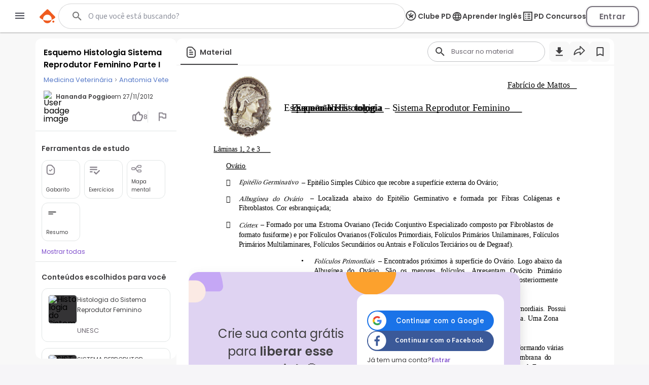

--- FILE ---
content_type: text/html; charset=utf-8
request_url: https://www.passeidireto.com/arquivo/1003643/esquemo-histologia-sistema-reprodutor-feminino-parte-i
body_size: 130178
content:
<!DOCTYPE html><html lang="pt"><head><meta charSet="utf-8"/><title>Grátis: Esquemo Histologia  Sistema Reprodutor Feminino Parte I - Material Claro e Objetivo em PDF para Estudo Rápido</title><meta name="viewport" content="width=device-width, initial-scale=1"/><meta name="description" content="Veja grátis o arquivo Esquemo Histologia  Sistema Reprodutor Feminino Parte I enviado para a disciplina de Histologia Veterinária Categoria: Resumo - 1003643"/><meta name="robots" content="noindex"/><meta name="author" content="Hananda Poggio"/><meta property="og:title" content="Grátis: Esquemo Histologia  Sistema Reprodutor Feminino Parte I - Material Claro e Objetivo em PDF para Estudo Rápido"/><meta property="og:description" content="Estude com o material de Histologia Veterinária compartilhado por Hananda Poggio"/><meta property="og:image" content="https://files.passeidireto.com/Thumbnail/d6152d79-c652-45ab-9806-dcba15c0ffb1/520/1.jpg"/><meta property="og:url" content="https://www.passeidireto.com/arquivo/1003643/esquemo-histologia-sistema-reprodutor-feminino-parte-i"/><meta property="og:site_name" content="Passei Direto"/><meta property="og:type" content="article"/><script type="application/ld+json">{
 "@context": "https://schema.org",
 "@graph": [
  {
   "@context": "https://schema.org",
   "@type": "Product",
   "name": "Esquemo Histologia  Sistema Reprodutor Feminino Parte I",
   "description": "Veja grátis o arquivo Esquemo Histologia  Sistema Reprodutor Feminino Parte I enviado para a disciplina de Histologia Veterinária Categoria: Resumo - 1003643",
   "aggregateRating": {
    "@type": "AggregateRating",
    "ratingValue": 4.4,
    "bestRating": 5,
    "ratingCount": 9
   }
  },
  {
   "@type": "CreativeWork",
   "name": "Esquemo Histologia  Sistema Reprodutor Feminino Parte I",
   "description": "Veja grátis o arquivo Esquemo Histologia  Sistema Reprodutor Feminino Parte I enviado para a disciplina de Histologia Veterinária Categoria: Resumo - 1003643",
   "inLanguage": "pt-BR",
   "headline": "Esquemo Histologia  Sistema Reprodutor Feminino Parte I",
   "datePublished": "2012-11-27T00:41:05.000Z",
   "dateModified": "2012-11-27T00:41:05.000Z",
   "mainEntityOfPage": {
    "@type": "WebPage",
    "@id": "https://www.passeidireto.com/arquivo/1003643/esquemo-histologia-sistema-reprodutor-feminino-parte-i",
    "name": "Esquemo Histologia  Sistema Reprodutor Feminino Parte I",
    "description": "Veja grátis o arquivo Esquemo Histologia  Sistema Reprodutor Feminino Parte I enviado para a disciplina de Histologia Veterinária Categoria: Resumo - 1003643"
   },
   "isAccessibleForFree": "False",
   "hasPart": {
    "@type": "WebPageElement",
    "isAccessibleForFree": "False",
    "cssSelector": ".paywall"
   },
   "author": {
    "@type": "Person",
    "name": "Hananda Poggio"
   },
   "audience": {
    "@type": "Audience",
    "audienceType": "Student"
   }
  },
  {
   "@context": "https://schema.org",
   "@type": "BreadcrumbList",
   "itemListElement": [
    {
     "@type": "ListItem",
     "position": 1,
     "name": "Medicina Veterinária",
     "alternateName": "Medicina Veterinária",
     "item": {
      "@type": "WebPage",
      "id": "https://www.passeidireto.com/disciplina/medicina-veterinaria"
     }
    },
    {
     "@type": "ListItem",
     "position": 2,
     "name": "Anatomia Veterinária",
     "alternateName": "Anatomia Animal",
     "item": {
      "@type": "WebPage",
      "id": "https://www.passeidireto.com/disciplina/anatomia-animal"
     }
    },
    {
     "@type": "ListItem",
     "position": 3,
     "name": "Histologia Veterinária",
     "alternateName": "Histologia Veterinária",
     "item": {
      "@type": "WebPage",
      "id": "https://www.passeidireto.com/disciplina/histologia-veterinaria"
     }
    }
   ]
  }
 ]
}</script><link href="/nextjs/1.367.492/_next/static/images/favicon-57-opt.png" rel="icon" sizes="57x57"/><link href="/nextjs/1.367.492/_next/static/images/favicon-76-opt.png" rel="icon" sizes="76x76"/><link href="/nextjs/1.367.492/_next/static/images/favicon-96-opt.png" rel="icon" sizes="96x96"/><link href="/nextjs/1.367.492/_next/static/images/favicon-128-opt.png" rel="icon" sizes="128x128"/><link href="/nextjs/1.367.492/_next/static/images/favicon-180-opt.png" rel="shortcut icon" sizes="180x180"/><link href="/nextjs/1.367.492/_next/static/images/favicon-180-opt.png" rel="apple-touch-icon" sizes="180x180"/><link rel="preload" href="https://files.passeidireto.com/d6152d79-c652-45ab-9806-dcba15c0ffb1/bg1.png" as="image"/><meta name="next-head-count" content="20"/><link rel="preconnect" href="https://resources.passeidireto.com" crossorigin="anonymous"/><link rel="manifest" href="/manifest.json"/><link data-next-font="size-adjust" rel="preconnect" href="/" crossorigin="anonymous"/><script type="speculationrules" data-testid="speculation-files" data-nscript="beforeInteractive">{"prerender":[{"where":{"href_matches":"/arquivo/*"},"eagerness":"moderate"},{"where":{"href_matches":"/pergunta/*"},"eagerness":"moderate"},{"where":{"href_matches":"/video/*"},"eagerness":"moderate"},{"where":{"href_matches":"/perfil/*"},"eagerness":"moderate"},{"where":{"href_matches":"/disciplina/*"},"eagerness":"moderate"},{"where":{"href_matches":"/lista/*"},"eagerness":"moderate"},{"where":{"href_matches":"/perguntas-respostas"},"eagerness":"moderate"},{"where":{"href_matches":"/enviar-material"},"eagerness":"moderate"},{"where":{"href_matches":"/pd-capacita"},"eagerness":"moderate"},{"where":{"href_matches":"/"},"eagerness":"moderate"}]}</script><link rel="preload" href="/nextjs/1.367.492/_next/static/css/70ff302a10ec2ba4.css" as="style"/><link rel="stylesheet" href="/nextjs/1.367.492/_next/static/css/70ff302a10ec2ba4.css" data-n-g=""/><link rel="preload" href="/nextjs/1.367.492/_next/static/css/a23dc3c6d79d6fc8.css" as="style"/><link rel="stylesheet" href="/nextjs/1.367.492/_next/static/css/a23dc3c6d79d6fc8.css" data-n-p=""/><link rel="preload" href="/nextjs/1.367.492/_next/static/css/306c249ecba94851.css" as="style"/><link rel="stylesheet" href="/nextjs/1.367.492/_next/static/css/306c249ecba94851.css" data-n-p=""/><link rel="preload" href="/nextjs/1.367.492/_next/static/css/900dd07e1971f1b6.css" as="style"/><link rel="stylesheet" href="/nextjs/1.367.492/_next/static/css/900dd07e1971f1b6.css" data-n-p=""/><link rel="preload" href="/nextjs/1.367.492/_next/static/css/4062200893e1a984.css" as="style"/><link rel="stylesheet" href="/nextjs/1.367.492/_next/static/css/4062200893e1a984.css" data-n-p=""/><link rel="preload" href="/nextjs/1.367.492/_next/static/css/154587b060376eef.css" as="style"/><link rel="stylesheet" href="/nextjs/1.367.492/_next/static/css/154587b060376eef.css" data-n-p=""/><link rel="preload" href="/nextjs/1.367.492/_next/static/css/ed73b6afa0fba5ab.css" as="style"/><link rel="stylesheet" href="/nextjs/1.367.492/_next/static/css/ed73b6afa0fba5ab.css" data-n-p=""/><link rel="preload" href="/nextjs/1.367.492/_next/static/css/3171c220d1f339a2.css" as="style"/><link rel="stylesheet" href="/nextjs/1.367.492/_next/static/css/3171c220d1f339a2.css" data-n-p=""/><noscript data-n-css=""></noscript><script defer="" nomodule="" src="/nextjs/1.367.492/_next/static/chunks/polyfills-42372ed130431b0a.js"></script><script src="/nextjs/1.367.492/_next/static/chunks/webpack-88a23f9b914f2c13.js" defer=""></script><script src="/nextjs/1.367.492/_next/static/chunks/framework-e9dc70a80569198b.js" defer=""></script><script src="/nextjs/1.367.492/_next/static/chunks/main-e7e3d7dcb528592f.js" defer=""></script><script src="/nextjs/1.367.492/_next/static/chunks/pages/_app-163f3e34db721e8e.js" defer=""></script><script src="/nextjs/1.367.492/_next/static/chunks/6200-a169ea9d01b834b1.js" defer=""></script><script src="/nextjs/1.367.492/_next/static/chunks/7204-5d48b3d595e2591a.js" defer=""></script><script src="/nextjs/1.367.492/_next/static/chunks/1106-3cd3e5435e01dab5.js" defer=""></script><script src="/nextjs/1.367.492/_next/static/chunks/4220-b68dc657bdb21129.js" defer=""></script><script src="/nextjs/1.367.492/_next/static/chunks/5673-1da1bc82805f5bf9.js" defer=""></script><script src="/nextjs/1.367.492/_next/static/chunks/1963-6655dba334fdbafc.js" defer=""></script><script src="/nextjs/1.367.492/_next/static/chunks/2175-c681de7806a69fb2.js" defer=""></script><script src="/nextjs/1.367.492/_next/static/chunks/3346-d1338a4834117066.js" defer=""></script><script src="/nextjs/1.367.492/_next/static/chunks/6802-f7177a4937ff8ec7.js" defer=""></script><script src="/nextjs/1.367.492/_next/static/chunks/3560-6de27bbacf99477b.js" defer=""></script><script src="/nextjs/1.367.492/_next/static/chunks/4739-56e66d34dfbbf531.js" defer=""></script><script src="/nextjs/1.367.492/_next/static/chunks/5418-41796280eba45bee.js" defer=""></script><script src="/nextjs/1.367.492/_next/static/chunks/6786-3fd1715dd3082eb2.js" defer=""></script><script src="/nextjs/1.367.492/_next/static/chunks/9283-d9490335b8eea486.js" defer=""></script><script src="/nextjs/1.367.492/_next/static/chunks/9293-ebcd0dbb6f19f536.js" defer=""></script><script src="/nextjs/1.367.492/_next/static/chunks/1657-f4f01fa1473fdfe4.js" defer=""></script><script src="/nextjs/1.367.492/_next/static/chunks/4875-5bdb1f2866bcab37.js" defer=""></script><script src="/nextjs/1.367.492/_next/static/chunks/pages/arquivo/%5Bid%5D/%5Balias%5D-d8004cd2c211f556.js" defer=""></script><script src="/nextjs/1.367.492/_next/static/CQhQhUdOp1EJhArAKJ-cQ/_buildManifest.js" defer=""></script><script src="/nextjs/1.367.492/_next/static/CQhQhUdOp1EJhArAKJ-cQ/_ssgManifest.js" defer=""></script><style id="__jsx-ebce46f21daff259">.pf{position:relative;background-color:transparent;overflow:hidden;border:0;text-align:center}.pc{position:absolute;border:0;padding:0;margin:0;top:0;left:0;width:100%;height:100%;overflow:hidden;display:block;-webkit-transform-origin:0 0;-moz-transform-origin:0 0;-ms-transform-origin:0 0;-o-transform-origin:0 0;transform-origin:0 0}.pc.opened{display:block}.bf{position:absolute;border:0;margin:0;top:0;bottom:0;width:100%;height:100%;-webkit-user-select:none;-moz-user-select:none;-ms-user-select:none;user-select:none}.bi{position:absolute;border:0;margin:0;-webkit-user-select:none;-moz-user-select:none;-ms-user-select:none;user-select:none}@media print{.pf{display:none}}.c{position:absolute;border:0;padding:0;margin:0;overflow:hidden;display:block}.t{position:absolute;white-space:pre;font-size:1px;-webkit-transform-origin:0 100%;-moz-transform-origin:0 100%;-ms-transform-origin:0 100%;-o-transform-origin:0 100%;transform-origin:0 100%;unicode-bidi:bidi-override;-moz-font-feature-settings:"liga"0}.t:after{content:""}.t:before{content:"";display:inline-block}.t span{position:relative;unicode-bidi:bidi-override}.blank{display:inline-block;color:transparent;z-index:0}.pi{display:none}.d{position:absolute;-webkit-transform-origin:0 100%;-moz-transform-origin:0 100%;-ms-transform-origin:0 100%;-o-transform-origin:0 100%;transform-origin:0 100%}.it{border:0;background-color:transparent}</style></head><body class="PD-SSR"><div id="__next"><div class="Layout_layout__ROhqg FilePageContent_layout__75DH3"><header class="Header_new-variant__tCkZb Header_header__2e2Dy"><div class="Header_header-content__lVHB4"><section><button class="Header_sidebar-button__oZZge"><svg role="img" aria-label="barra de navegação" class="NavbarIcon_pd-navbar-icon__Qt1Gv" width="24" height="24" viewBox="0 0 24 24" xmlns="http://www.w3.org/2000/svg"><path fill-rule="evenodd" clip-rule="evenodd" d="M3 18H21V16H3V18ZM3 13H21V11H3V13ZM3 6V8H21V6H3Z"></path></svg></button></section><section class="Header_pd-logo__U4BjA"><a href="/"><div class="PDLogo_container__vs0DV PDLogo_isGlobalNavigation__w2LMZ"><svg xmlns="http://www.w3.org/2000/svg" width="32" height="28" fill="none"><title>Logo Passei Direto</title><path fill="#EF5B1F" d="M30.164 14.344 17.258 1.133a2.318 2.318 0 0 0-3.27-.038L.775 14c-.992.967-.91 2.596.16 3.474a23.162 23.162 0 0 0 6.179 3.609 8.409 8.409 0 0 1-.191-1.846 8.48 8.48 0 0 1 8.584-8.38 8.48 8.48 0 0 1 8.381 8.584 8.318 8.318 0 0 1-.235 1.839 23.118 23.118 0 0 0 6.262-3.462 2.337 2.337 0 0 0 .241-3.468l.007-.006Z"></path><path fill="#EF5B1F" d="M7.12 21.076c.796 3.806 4.144 6.688 8.19 6.74 4.054.044 7.46-2.756 8.35-6.543a23.29 23.29 0 0 1-16.54-.197ZM27.243 22.616c1.113.013 2.01.93 1.998 2.043a2.023 2.023 0 0 1-2.043 1.998 2.023 2.023 0 0 1-1.998-2.042 2.023 2.023 0 0 1 2.043-1.999Z"></path></svg><svg class="PDLogo_text__spqy3" xmlns="http://www.w3.org/2000/svg" width="163" height="24" fill="none" data-testid="logo-passei-direto"><g fill="#EF5B1F" clip-path="url(#a)"><path d="M80.072 3.43a1.339 1.339 0 0 1-.417-1.005c0-.404.139-.732.423-1.004a1.443 1.443 0 0 1 1.054-.398c.424.006.771.133 1.055.404.278.272.417.6.417 1.005 0 .404-.139.732-.423 1.004a1.444 1.444 0 0 1-1.055.398c-.423-.007-.77-.133-1.055-.405ZM80.159 5.372l-.02 14.412 1.87.003.02-14.413-1.87-.002ZM4.352 5.394c1.004-.65 2.204-.973 3.587-.967 1.314 0 2.501.31 3.556.922 1.055.613 1.882 1.485 2.476 2.615.593 1.13.89 2.438.89 3.935 0 1.497-.303 2.81-.897 3.947-.6 1.137-1.427 2.015-2.482 2.634-1.06.619-2.248.928-3.562.928-1.37 0-2.558-.328-3.575-.979-1.01-.65-1.75-1.465-2.21-2.444l-.013 7.522H.284L.31 4.623c1.017 0 1.838.827 1.838 1.844v1.358c.461-.979 1.194-1.787 2.205-2.438v.007Zm7.913 3.366c-.467-.878-1.111-1.554-1.932-2.015-.815-.46-1.744-.695-2.773-.695-1.03 0-1.907.24-2.735.714-.827.48-1.484 1.162-1.964 2.053-.48.89-.72 1.92-.726 3.095 0 1.174.24 2.204.713 3.094.48.89 1.131 1.573 1.958 2.053.828.48 1.737.72 2.735.726.998.007 1.958-.233 2.773-.7.82-.468 1.465-1.157 1.939-2.053.473-.897.707-1.94.713-3.133.007-1.194-.233-2.255-.7-3.133V8.76ZM18.398 8.533c.6-1.13 1.427-1.996 2.482-2.609 1.061-.612 2.255-.916 3.587-.916 1.333 0 2.584.322 3.588.967 1.004.644 1.724 1.459 2.172 2.457V7.099c0-1.03.84-1.863 1.87-1.863l-.02 14.558h-1.869v-3.228c-.46.998-1.2 1.82-2.204 2.463-1.004.651-2.204.973-3.587.967-1.314 0-2.501-.316-3.556-.941-1.055-.625-1.882-1.503-2.476-2.647-.593-1.136-.89-2.456-.89-3.947 0-1.49.303-2.804.897-3.935l.006.007Zm11.11.884c-.48-.89-1.131-1.573-1.959-2.053a5.414 5.414 0 0 0-2.734-.726c-.998-.006-1.958.227-2.773.688-.82.461-1.465 1.13-1.939 2.009-.474.878-.707 1.926-.713 3.132-.007 1.207.233 2.236.7 3.133.468.897 1.112 1.585 1.933 2.053.815.473 1.743.707 2.773.707.998 0 1.907-.24 2.735-.714.827-.48 1.484-1.162 1.964-2.052.48-.89.72-1.92.726-3.095.006-1.175-.24-2.204-.714-3.095v.013ZM37.263 18.827c-1.055-.777-1.648-1.831-1.768-3.164h1.92c.088.821.473 1.484 1.156 1.99.682.505 1.604.764 2.76.764 1.01 0 1.806-.24 2.387-.714.58-.48.865-1.073.871-1.787 0-.5-.157-.91-.48-1.226a3.554 3.554 0 0 0-1.212-.764c-.486-.19-1.15-.385-1.983-.6-1.087-.284-1.965-.568-2.64-.859a4.444 4.444 0 0 1-1.718-1.27c-.468-.561-.708-1.313-.701-2.254 0-.714.215-1.37.644-1.97.43-.607 1.03-1.08 1.813-1.44.783-.354 1.673-.53 2.665-.53 1.566 0 2.823.397 3.783 1.193.96.79 1.472 1.882 1.541 3.271h-1.87c-.05-.852-.385-1.547-.997-2.071-.613-.524-1.453-.79-2.52-.79-.941 0-1.706.221-2.293.663-.587.443-.884.992-.884 1.655 0 .569.17 1.036.518 1.402.347.367.777.65 1.294.853.518.208 1.207.436 2.078.682 1.049.284 1.883.562 2.508.827a4.31 4.31 0 0 1 1.598 1.175c.442.518.675 1.2.688 2.053 0 .783-.215 1.478-.644 2.09-.43.613-1.023 1.1-1.788 1.453-.764.354-1.642.53-2.64.53-1.673 0-3.037-.391-4.092-1.168l.006.006ZM50.867 18.827c-1.054-.777-1.648-1.831-1.768-3.164h1.92c.088.821.474 1.484 1.156 1.99.682.505 1.604.764 2.76.764 1.01 0 1.806-.24 2.387-.714.581-.48.865-1.073.872-1.787 0-.5-.158-.91-.48-1.226a3.554 3.554 0 0 0-1.213-.764c-.486-.19-1.15-.385-1.983-.6-1.086-.284-1.964-.568-2.64-.859a4.444 4.444 0 0 1-1.718-1.27c-.467-.561-.707-1.313-.701-2.254 0-.714.215-1.37.644-1.97.43-.607 1.03-1.08 1.813-1.44.783-.354 1.674-.53 2.665-.53 1.566 0 2.823.397 3.783 1.193.96.79 1.472 1.882 1.541 3.271h-1.87c-.05-.852-.384-1.547-.997-2.071-.613-.524-1.453-.79-2.52-.79-.941 0-1.705.221-2.293.663-.587.443-.884.992-.884 1.655 0 .569.17 1.036.518 1.402.347.367.777.65 1.295.853.518.208 1.206.436 2.078.682 1.048.284 1.882.562 2.507.827a4.31 4.31 0 0 1 1.598 1.175c.442.518.676 1.2.688 2.053 0 .783-.215 1.478-.644 2.09-.43.613-1.023 1.1-1.787 1.453-.764.354-1.642.53-2.64.53-1.674 0-3.038-.391-4.093-1.168l.006.006ZM76.674 13.232l-12.082-.02c.05 1.106.315 2.047.795 2.83a4.715 4.715 0 0 0 1.889 1.775c.783.398 1.636.6 2.558.606 1.206 0 2.23-.29 3.056-.878a4.129 4.129 0 0 0 1.643-2.368h1.97a6.158 6.158 0 0 1-2.286 3.48c-1.169.897-2.627 1.345-4.39 1.339-1.37 0-2.595-.31-3.675-.922-1.087-.613-1.933-1.485-2.546-2.615-.612-1.13-.916-2.45-.916-3.96 0-1.51.304-2.836.91-3.973.606-1.137 1.453-2.008 2.539-2.608 1.086-.6 2.318-.903 3.707-.903 1.39 0 2.602.303 3.638.91a6.224 6.224 0 0 1 2.394 2.443c.556 1.024.84 2.16.834 3.398 0 .638-.02 1.13-.057 1.466h.019Zm-2.489-4.295a4.418 4.418 0 0 0-1.85-1.737 5.639 5.639 0 0 0-2.558-.587c-1.39 0-2.57.442-3.55 1.326-.979.89-1.522 2.141-1.63 3.758l10.239.013c.019-1.087-.196-2.009-.65-2.773ZM104.595 3.31a1.705 1.705 0 0 1-.531-1.276c0-.506.177-.935.537-1.276.354-.341.802-.512 1.345-.512.543 0 .985.17 1.339.512.354.34.537.77.531 1.276-.007.505-.177.934-.537 1.275-.36.341-.802.512-1.346.512-.543 0-.985-.17-1.338-.512ZM104.055 5.187l-.021 14.596 3.732.005.022-14.596-3.733-.005ZM117.069 5.47c.777-.443 1.662-.664 2.653-.664v3.922h-.991c-1.175 0-2.059.272-2.653.821-.594.55-.897 1.51-.897 2.88l-.013 7.358h-3.732l.019-14.779h3.732v2.3a5.248 5.248 0 0 1 1.882-1.839ZM151.257 19.061a6.703 6.703 0 0 1-2.634-2.64c-.638-1.137-.954-2.45-.954-3.935 0-1.484.329-2.798.992-3.934a6.827 6.827 0 0 1 2.691-2.634c1.136-.62 2.406-.929 3.802-.929 1.395 0 2.665.316 3.802.935a6.829 6.829 0 0 1 2.684 2.64c.657 1.137.979 2.45.979 3.935 0 1.484-.341 2.798-1.017 3.935a7.008 7.008 0 0 1-2.728 2.633c-1.143.62-2.426.929-3.847.929-1.402 0-2.659-.316-3.776-.935h.006Zm5.659-2.747c.587-.322 1.055-.809 1.402-1.453s.524-1.434.53-2.362c0-1.383-.36-2.444-1.086-3.19-.726-.745-1.61-1.117-2.659-1.117-1.048 0-1.926.366-2.64 1.111-.707.745-1.067 1.806-1.067 3.183 0 1.377.341 2.444 1.029 3.19.689.745 1.56 1.118 2.609 1.118.663 0 1.288-.158 1.875-.48h.007ZM96.606 1.497v5.545c-.524-.695-1.212-1.25-2.084-1.667a6.298 6.298 0 0 0-2.747-.632c-1.263 0-2.413.31-3.442.928-1.03.62-1.845 1.51-2.445 2.666-.6 1.156-.896 2.476-.896 3.972 0 1.51.296 2.849.89 4.017.594 1.169 1.408 2.072 2.438 2.71 1.03.644 2.166.96 3.41.966 1.1 0 2.072-.221 2.906-.663.834-.442 1.484-1.03 1.951-1.756.057-.088.127-.215.203-.36a3.79 3.79 0 0 0 3.581 2.577v-4.554l.025-13.737h-3.79v-.012Zm-.524 13.212a3.764 3.764 0 0 1-1.44 1.49 3.853 3.853 0 0 1-1.945.519 3.586 3.586 0 0 1-1.907-.537c-.594-.354-1.074-.865-1.44-1.535-.367-.67-.544-1.446-.544-2.337 0-.89.184-1.654.55-2.305.366-.65.84-1.143 1.427-1.478a3.808 3.808 0 0 1 1.92-.505c.695 0 1.34.177 1.945.524.607.348 1.08.846 1.44 1.497.285.518.449 1.124.506 1.806v1.055c-.057.682-.228 1.288-.512 1.806ZM135.973 12.568c0-4.017-2.602-8.084-7.598-8.09-4.339 0-7.611 3.353-7.617 7.806 0 4.636 3.29 7.996 7.831 8.002 4.251 0 6.512-2.911 6.992-4.882l.032-.139-2.83-.316-.082-.012-.038.075c-.284.531-1.434 2.274-4.036 2.268-2.602-.006-4.389-1.541-4.541-3.846l11.887.012v-.89.012Zm-7.605-5.097c2.59 0 4.074 1.782 4.238 3.575l-8.52-.012c.19-2.078 1.965-3.569 4.282-3.563ZM143.179 9.152v6.056c-.006.5.114.86.354 1.087.24.22.644.334 1.219.334h1.736v3.158h-2.355c-3.158-.006-4.731-1.54-4.731-4.61V9.145h-1.756V6.07h1.769V.903h3.777V6.07h3.309v3.076h-3.322v.007Z"></path></g><defs><clipPath id="a"><path fill="#fff" d="M0 0h162.947v24H0z"></path></clipPath></defs></svg></div></a></section><section data-testid="header-slot" class="Header_slot__ljjxx"><div class="SearchBox_search-box-container__g5D4i" data-testid="desktop-search"><div class="SearchBox_pd-search-box__SQ54i"><div data-testid="search-content-list" class="SearchBox_search-content-list__xfkGG"></div><form class="SearchBox_search-box-form__vtaQI" action="#" data-testid="search-form"><input class="SearchBox_search-box-input__3WjOr" type="search" aria-label="Buscar" name="search" autoComplete="off" value=""/><svg class="SearchBox_search-icon__a7I2c SearchIcon_pd-search-icon__oczOC" width="32" height="32" viewBox="0 0 24 24" data-testid="pd-search-icon"><title>Buscar</title><path d="M9.5,3A6.5,6.5 0 0,1 16,9.5C16,11.11 15.41,12.59 14.44,13.73L14.71,14H15.5L20.5,19L19,20.5L14,15.5V14.71L13.73,14.44C12.59,15.41 11.11,16 9.5,16A6.5,6.5 0 0,1 3,9.5A6.5,6.5 0 0,1 9.5,3M9.5,5C7,5 5,7 5,9.5C5,12 7,14 9.5,14C12,14 14,12 14,9.5C14,7 12,5 9.5,5Z"></path></svg></form></div></div><button class="SearchBox_search-box-button__Vomvz" data-testid="mobile-search-button"><svg class="SearchBox_search-icon-mobile__jvbnh SearchIcon_pd-search-icon__oczOC" width="32" height="32" viewBox="0 0 24 24" data-testid="pd-search-icon"><title>Buscar</title><path d="M9.5,3A6.5,6.5 0 0,1 16,9.5C16,11.11 15.41,12.59 14.44,13.73L14.71,14H15.5L20.5,19L19,20.5L14,15.5V14.71L13.73,14.44C12.59,15.41 11.11,16 9.5,16A6.5,6.5 0 0,1 3,9.5A6.5,6.5 0 0,1 9.5,3M9.5,5C7,5 5,7 5,9.5C5,12 7,14 9.5,14C12,14 14,12 14,9.5C14,7 12,5 9.5,5Z"></path></svg></button></section><section class="Header_right-side__jrzsi"><div class="Header_show-only-desktop__j6RNc Tooltip_tooltip-wrapper__aPHnm" role="tooltip" data-testid="pd-tooltip"><button class="PagesHeaderButton_button__rZojZ" data-testid="pd-clube-pd"><svg xmlns="http://www.w3.org/2000/svg" role="img" width="24" height="24" fill="none" data-testid="pd-club-pd-icon"><g fill="#87828B" stroke-width="0"><path d="m16.539 8.75-.092-.11-2.75-.022c-2.651.866-4.39 3.03-4.39 3.03.18-1.635 1.308-3.296 2.365-4.524l-.947-2.414c-.092-.078-.207-.065-.282.027L8.947 8.59c-.532.118-4.139-.097-4.328.072-.044.039-.082.155-.067.215.041.157 1.612 1.372 1.868 1.587.48.402.96.808 1.418 1.235L6.6 15.892c.005.11.111.184.217.173l3.761-2.49c.09-.009.242.11.325.159 1.077.649 2.248 1.72 3.33 2.271.27.14.449.122.394-.241l-1.27-4.067L16.54 8.93v-.18Z"></path><path d="M18.625 10.75a8.125 8.125 0 1 0-8.125 8.125v1.875c-5.523 0-10-4.477-10-10s4.477-10 10-10 10 4.477 10 10-4.477 10-10 10v-1.875a8.125 8.125 0 0 0 8.125-8.125Z"></path></g></svg><span>Clube PD</span></button></div><div class="Header_pd-english-button__hJ16X Header_show-only-desktop__j6RNc"><div class="Header_show-only-desktop__j6RNc Tooltip_tooltip-wrapper__aPHnm" role="tooltip" data-testid="pd-tooltip"><button class="PagesHeaderButton_button__rZojZ" data-testid="pd-pd-ingles"><svg width="22" height="21" viewBox="0 0 22 21" fill="#DFD3F2" xmlns="http://www.w3.org/2000/svg" data-test-id="pd-english-icon"><g clip-path="url(#clip0_30_7113)"><path d="M11.3422 1.75049C16.1722 1.75049 20.0835 5.67049 20.0835 10.5005C20.0835 15.3305 16.1722 19.2505 11.3422 19.2505C6.50349 19.2505 2.58349 15.3305 2.58349 10.5005C2.58349 5.67049 6.50349 1.75049 11.3422 1.75049ZM5.27849 7.00049H7.85974C8.13974 5.90674 8.54224 4.85674 9.06724 3.88549C7.45724 4.43674 6.11849 5.55674 5.27849 7.00049ZM11.3335 3.53549C10.6072 4.58549 10.0385 5.74924 9.66224 7.00049H13.0047C12.6285 5.74924 12.0597 4.58549 11.3335 3.53549ZM18.106 12.2505C18.246 11.6905 18.3335 11.1042 18.3335 10.5005C18.3335 9.89674 18.246 9.31049 18.106 8.75049H15.1485C15.2185 9.32799 15.271 9.90549 15.271 10.5005C15.271 11.0955 15.2185 11.673 15.1485 12.2505H18.106ZM17.3885 14.0005H14.8072C14.5272 15.0942 14.1247 16.1442 13.5997 17.1155C15.2097 16.5642 16.5485 15.453 17.3885 14.0005ZM14.8072 7.00049H17.3885C16.5485 5.54799 15.2097 4.43674 13.5997 3.88549C14.1247 4.85674 14.5272 5.90674 14.8072 7.00049ZM11.3335 17.4655C12.0597 16.4155 12.6285 15.2517 13.0047 14.0005H9.66224C10.0385 15.2517 10.6072 16.4155 11.3335 17.4655ZM9.28599 12.2505H13.381C13.4597 11.673 13.521 11.0955 13.521 10.5005C13.521 9.90549 13.4597 9.31924 13.381 8.75049H9.28599C9.20724 9.31924 9.14599 9.90549 9.14599 10.5005C9.14599 11.0955 9.20724 11.673 9.28599 12.2505ZM9.06724 17.1155C8.54224 16.1442 8.13974 15.0942 7.85974 14.0005H5.27849C6.11849 15.4442 7.45724 16.5642 9.06724 17.1155ZM7.51849 12.2505C7.44849 11.673 7.39599 11.0955 7.39599 10.5005C7.39599 9.90549 7.44849 9.32799 7.51849 8.75049H4.56099C4.42099 9.31049 4.33349 9.89674 4.33349 10.5005C4.33349 11.1042 4.42099 11.6905 4.56099 12.2505H7.51849Z"></path></g><defs><clipPath id="clip0_30_7113"><rect width="21" height="21" fill="white" transform="matrix(-1 0 0 1 21.8335 0.000488281)"></rect></clipPath></defs></svg><span>Aprender Inglês</span></button></div></div><div class="Header_show-only-desktop__j6RNc Tooltip_tooltip-wrapper__aPHnm" role="tooltip" data-testid="pd-tooltip"><button class="PagesHeaderButton_button__rZojZ" data-testid="pd-pd-concursos"><svg data-v-9509519c="" xmlns="http://www.w3.org/2000/svg" width="24" height="24" viewBox="0 0 24 24" fill="none" data-test-id="pd-concursos-icon"><g clip-path="url(#clip0_122_1785)"><path d="M12 9H16C16.55 9 17 8.55 17 8C17 7.45 16.55 7 16 7H12C11.45 7 11 7.45 11 8C11 8.55 11.45 9 12 9ZM12 13H16C16.55 13 17 12.55 17 12C17 11.45 16.55 11 16 11H12C11.45 11 11 11.45 11 12C11 12.55 11.45 13 12 13ZM12 17H16C16.55 17 17 16.55 17 16C17 15.45 16.55 15 16 15H12C11.45 15 11 15.45 11 16C11 16.55 11.45 17 12 17ZM7 7H9V9H7V7ZM7 11H9V13H7V11ZM7 15H9V17H7V15ZM20 3H4C3.45 3 3 3.45 3 4V20C3 20.55 3.45 21 4 21H20C20.55 21 21 20.55 21 20V4C21 3.45 20.55 3 20 3ZM19 19H5V5H19V19Z" fill="#87828B"></path></g><defs><clipPath id="clip0_122_1785"><rect width="24" height="24" fill="white"></rect></clipPath></defs></svg><span>PD Concursos</span></button></div><button class="UploadButton_upload-button__D16lX Header_hide-when-desktop__MxUVx" data-testid="upload-material"><img src="/nextjs/1.367.492/_next/static/images/upload-icon-opt.svg" alt="Enviar material"/><span class="UploadButton_upload-text__rnBt3">Enviar material</span></button><button class="LoginButton_login-btn__Hv9Un Header_knowledge-journey__S9Ieo Header_button-when-GlobalNavigation__vvDMS">Entrar</button></section></div></header><div data-testid="content" class="Layout_content__Zc4_9 Layout_full-screen__5zvvB"><div class="FilePageContent_file-container__cLdDM"><div class="FilePageContent_file-container__wrapper__6FH6M"><div class="FilePageContent_file-container__aside___8rCP"><div class="FileInfobar_infobar-container__QvOH4"><div class="FileInfobar_infobar-content__0n_zo"><div class="FileInfobar_infobar-description__P7lFQ"><div class="FileInfobar_infobar-description-top__XbYvx"><div data-testid="infobar-title" class="FileInfobarTitle_infobar-header-top__py0VG"><div class="FileInfobarTitle_infobar-title__m2by4"><h1>Esquemo Histologia  Sistema Reprodutor Feminino Parte I</h1></div><div class="FileInfobarTitle_infobar-metadata__NRkXe"><div class="ViewerMaterialMetadata_viewer-material-metadata__T9ajO FileInfobarTitle_infobar-metadata-responsive__zsKc8"><nav aria-label="Breadcrumb" class="TopicBreadcrumb_topic-breadcrumb__Vzn9G"><ol><li class="TopicBreadcrumb_card-topic-item__BpXrE"><a class="TopicBreadcrumb_card-topic-link__pbtsy TopicBreadcrumb_new-viewer__i_mzr pd-button-primary-transparent" href="/disciplina/medicina-veterinaria"><h4 class="TopicBreadcrumb_card-topic-name__ePyWN">Medicina Veterinária</h4></a></li><img class="TopicBreadcrumb_breadcrumb-separator__comVA" src="/nextjs/1.367.492/_next/static/images/breadcrumb-separator-opt.svg" alt="breadcrumb-separator"/><li class="TopicBreadcrumb_card-topic-item__BpXrE"><a class="TopicBreadcrumb_card-topic-link__pbtsy TopicBreadcrumb_new-viewer__i_mzr pd-button-primary-transparent" href="/disciplina/anatomia-animal"><h4 class="TopicBreadcrumb_card-topic-name__ePyWN">Anatomia Veterinária</h4></a></li><img class="TopicBreadcrumb_breadcrumb-separator__comVA" src="/nextjs/1.367.492/_next/static/images/breadcrumb-separator-opt.svg" alt="breadcrumb-separator"/><li class="TopicBreadcrumb_card-topic-item__BpXrE"><a class="TopicBreadcrumb_card-topic-link__pbtsy TopicBreadcrumb_new-viewer__i_mzr pd-button-primary-transparent" href="/disciplina/histologia-veterinaria"><h4 class="TopicBreadcrumb_card-topic-name__ePyWN">Histologia Veterinária</h4></a></li></ol></nav><span class="ViewerMaterialMetadata_institution-separator__bAMQS FileInfobarTitle_infobar-metadata-separator__rmgdJ"><img class="ViewerMaterialMetadata_breadcrumb-separator___0Hd6" src="/nextjs/1.367.492/_next/static/images/breadcrumb-separator-opt.svg" alt="breadcrumb-separator"/></span><h4 class="Institution_card-institution__928EN Institution_new-viewer__1BIMn" data-testid="institution-name">UFRJ</h4></div></div></div></div></div><div class="FileInfobar_bottom-infobar__LI0sc"><a href="/perfil/4652-hananda-poggio" class="MaterialInfobarAuthor_infobar-author__VxDcG" data-testid="infobar-author"><div class="MaterialInfobarAuthor_author-wrapper__61_Js"><img src="https://images.passeidireto.com/user_picture/833498/picture/58fcf081-0e11-4bd0-af74-1b49b7f2f39c/picture.small" alt="User badge image" class="MaterialInfobarAuthor_author-image__9rn9y Image_pd-image__ckcpS" width="24" height="24"/><div class="MaterialInfobarAuthor_author-name__e8_4t"><span>Hananda Poggio</span></div></div><p class="MaterialInfobarAuthor_upload-date__JTR5E"> em <time data-testid="time-element" dateTime="2012-11-27T00:41:05.000Z">27/11/2012</time></p></a><div class="FileInfobar_infobar-actions__EW3De"><div class="FileInfobar_interaction-infobar__6neQN InteractionBar_interaction-bar-wrapper__o_D63"><div class="Tooltip_tooltip-wrapper__aPHnm" role="tooltip" data-testid="pd-tooltip"><button class="InteractionBar_button-wrapper__ztCr_" data-testid="positive-evaluation-button"><svg xmlns="http://www.w3.org/2000/svg" viewBox="0 0 24 24" width="24" height="24" data-testid="like-icon" class="LikeIcon_pd-like-icon__ZdUij LikeIcon_pd-like-icon__new-color__gC9nZ"><path fill-rule="evenodd" clip-rule="evenodd" d="M22.9 10.3a3.5 3.5 0 0 0-3.5-2.8h-1.2l-.6-.3c-.1-.2-.2-.4-.1-.6v-.7c0-.8-.3-1.6-.9-2.2l-1-1.3c-.4-.3-.8-.4-1.2-.4-.4 0-.8.1-1 .4L8.1 7.8l-.3.3c-.5-.4-1.2-.7-2-.7h-.3C3.5 7.4 2 9 2 11v6.6c0 2 1.6 3.6 3.5 3.6h.4c1 0 2-.5 2.6-1.3.9.8 2 1.3 3.2 1.3h5.6c1.4 0 2.6-.9 3.2-2.2l2.2-5.2c.5-1 .3-3.1.2-3.5Zm-7.6-1.1.8.5.3.1h3c.6 0 1.1.5 1.2 1V13l-2.3 5.2c-.2.5-.6.8-1 .8h-5.6c-1.3 0-2.3-1-2.3-2.3v-6.3c0-.4.2-.7.4-.9l4-4.1.6-.2c.2 0 .4 0 .5.2l.3.5v.3L15 8.3l.3.9Zm-8.2 8.2v-6.3c0-.7-.6-1.3-1.3-1.3h-.2c-.7 0-1.4.6-1.4 1.4v6.2c0 .8.7 1.4 1.4 1.4h.2c.7 0 1.3-.6 1.3-1.4Z"></path></svg><span data-testid="positive-evaluation-count">8</span></button></div></div><div class="InfobarMenu_infobar-report-button__579ol InfobarMenu_hasMobileVersion__iprwt"><button class="ReportButton_report-button__hfjVl ReportButton_file-type__bEor0" data-testid="report-button"><img src="/nextjs/1.367.492/_next/static/images/flag-outline-opt.svg" alt="" width="24" height="24"/><span>Reportar</span></button></div><div class="InfobarMenu_infobar-report-menu__nM6Tg InfobarMenu_hasMobileVersion__iprwt" data-testid="infobar-menu"><button id="toolbar-menu-button-yVbb_SI9EDFnku4Q4Jr_0" data-testid="menu-button"><svg data-testid="more-vertical-icon" class="MoreVerticalIcon_pd-more-vertical-icon__new-style__j3_oi" width="24" height="24" viewBox="0 0 24 18" xmlns="http://www.w3.org/2000/svg"><path fill-rule="evenodd" clip-rule="evenodd" d="M12 5C13.1046 5 14 4.10457 14 3C14 1.89543 13.1046 1 12 1C10.8954 1 10 1.89543 10 3C10 4.10457 10.8954 5 12 5ZM12 7C10.8954 7 10 7.89543 10 9C10 10.1046 10.8954 11 12 11C13.1046 11 14 10.1046 14 9C14 7.89543 13.1046 7 12 7ZM12 13C10.8954 13 10 13.8954 10 15C10 16.1046 10.8954 17 12 17C13.1046 17 14 16.1046 14 15C14 13.8954 13.1046 13 12 13Z"></path></svg></button><div class="InfobarMenu_menu___Ja8A InfobarMenu_menu__closed__N0hQ8"><div class="InfobarMenu_menu-content__OeYcx"><button class="ReportButton_report-button__hfjVl ReportButton_file-type__bEor0" data-testid="report-button"><img src="/nextjs/1.367.492/_next/static/images/flag-outline-opt.svg" alt="" width="24" height="24"/><span>Reportar</span></button></div></div></div></div></div></div></div><div data-testid="file-menu" class="FileMenu_file-menu__NpGVJ FileMenu_file-menu-responsive__YTLDI undefined"><button class="MenuButton_menu-button__Zt7Rp" data-testid="question-button"><img src="/nextjs/1.367.492/_next/static/images/gabarito-opt.svg" alt="" class="Image_pd-image__ckcpS"/><span class="MenuButton_button-label__ikp2E">Gabarito</span></button><button class="MenuButton_menu-button__Zt7Rp" data-testid="exercises-button"><img src="/nextjs/1.367.492/_next/static/images/exercises-opt.svg" alt="" class="Image_pd-image__ckcpS"/><span class="MenuButton_button-label__ikp2E">Exercícios</span></button><button class="MenuButton_menu-button__Zt7Rp" data-testid="mindmap-button"><img src="/nextjs/1.367.492/_next/static/images/mindmap-opt.svg" alt="" class="Image_pd-image__ckcpS"/><span class="MenuButton_button-label__ikp2E">Mapa mental</span></button><button class="MenuButton_menu-button__Zt7Rp" data-testid="summary-button"><img src="/nextjs/1.367.492/_next/static/images/summary-opt.svg" alt="" class="Image_pd-image__ckcpS"/><span class="MenuButton_button-label__ikp2E">Resumo</span></button><button class="MoreOptionsButton_more-options-button__zBChn FileMenu_more-options-menu-item__2lRz1" data-testid="more-options-button"><div class="MoreOptionsButton_more-options-icon__EuZ5I"><img src="/nextjs/1.367.492/_next/static/images/more-tools-opt.svg" alt="" class="MoreOptionsButton_more-options-icon-image__Wrfz_ Image_pd-image__ckcpS"/></div><span class="MoreOptionsButton_more-options-label__C40UH">Mais opções</span></button></div><div class="FileToolbox_file-toolbox__Uj4Tx" data-testid="file-toolbox"><div class="FileToolbox_file-toolbox__menu-section__amg_o" data-testid="file-toolbox-menu-section"><h2 class="FileToolbox_file-toolbox__menu-section-title__IJBy_"><span>Ferramentas de estudo</span></h2><div data-testid="file-menu" class="FileMenu_file-menu__NpGVJ undefined FileToolbox_file-toolbox__menu__TnQWy"><button class="MenuButton_menu-button__Zt7Rp" data-testid="question-button"><img src="/nextjs/1.367.492/_next/static/images/gabarito-opt.svg" alt="" class="Image_pd-image__ckcpS"/><span class="MenuButton_button-label__ikp2E">Gabarito</span></button><button class="MenuButton_menu-button__Zt7Rp" data-testid="exercises-button"><img src="/nextjs/1.367.492/_next/static/images/exercises-opt.svg" alt="" class="Image_pd-image__ckcpS"/><span class="MenuButton_button-label__ikp2E">Exercícios</span></button><button class="MenuButton_menu-button__Zt7Rp" data-testid="mindmap-button"><img src="/nextjs/1.367.492/_next/static/images/mindmap-opt.svg" alt="" class="Image_pd-image__ckcpS"/><span class="MenuButton_button-label__ikp2E">Mapa mental</span></button><button class="MenuButton_menu-button__Zt7Rp" data-testid="summary-button"><img src="/nextjs/1.367.492/_next/static/images/summary-opt.svg" alt="" class="Image_pd-image__ckcpS"/><span class="MenuButton_button-label__ikp2E">Resumo</span></button></div><div class="FileToolbox_file-toolbox__cta-section__QeYI2"><span><a>Mostrar todas</a></span></div></div><div data-testid="file-toolbox-sidebar-section"><div class="FileSidebar_sidebar-container__XaZ_K"><div data-testid="regular-sidebar" class="FileSidebar_regular-sidebar__DjXNo"><div class=""><div class="RecommendationContainer_recommendation-container__KRwBA undefined"><div class="RecommendationContainer_recommendation-session__zU1ls"><h2 class="RecommendationContainer_recommendation-title__sLDr_ undefined">Conteúdos escolhidos para você</h2><div class="RecommendationContainer_recommendation-content-items__qJ5sW"><div data-testid="recommendation-card-base-container" class="RecommendationCardBase_recommendation-card-base-container__rkR36 RecommendationContainer_recommendation-item__AFIkR"><a href="/arquivo/175621472/histologia-do-sistema-reprodutor-feminino" class="RecommendationCardBase_thumbnail-container__XbS9Q"><div class="RecommendationCardBase_thumbnail__TdhiO"><div class="RecommendationFileThumbnail_material-thumbnail__UfNhP"><img src="https://files.passeidireto.com/Thumbnail/ea568793-9005-4d43-99be-2b9a0848b832/105/1.jpg" alt="Histologia do Sistema Reprodutor Feminino" class="RecommendationFileThumbnail_thumbnail-image__QLlUK Image_pd-image__ckcpS" width="100" height="100" loading="lazy" data-testid="material-recommendation-thumbnail"/></div></div><div class="RecommendationCardBase_overlay__dEcr4"><div class="RecommendationFileThumbnail_material-thumbnail__UfNhP" data-testid="material-overlay"><span class="RecommendationFileThumbnail_material-page-count__5L0qN">8 pág.</span></div></div></a><div class="RecommendationCardBase_content__jIdwM"><div class="RecommendationContainer_recommendation-item__AFIkR RecommendationCardBase_content-title__aQmVe"><a href="/arquivo/175621472/histologia-do-sistema-reprodutor-feminino" class=""><h3>Histologia do Sistema Reprodutor Feminino</h3></a></div><div class="RecommendationCardBase_content-description__M0rRU"><p data-testid="institution-name">UNESC</p></div></div></div><div data-testid="recommendation-card-base-container" class="RecommendationCardBase_recommendation-card-base-container__rkR36 RecommendationContainer_recommendation-item__AFIkR"><a href="/arquivo/124274444/sistema-reprodutor-parte-1-soi-2" class="RecommendationCardBase_thumbnail-container__XbS9Q"><div class="RecommendationCardBase_thumbnail__TdhiO"><div class="RecommendationFileThumbnail_material-thumbnail__UfNhP"><img src="https://files.passeidireto.com/Thumbnail/3db63fea-b23f-426e-be1d-6ecde7658d63/105/1.jpg" alt="SISTEMA REPRODUTOR - PARTE 1 - SOI2" class="RecommendationFileThumbnail_thumbnail-image__QLlUK Image_pd-image__ckcpS" width="100" height="100" loading="lazy" data-testid="material-recommendation-thumbnail"/></div></div><div class="RecommendationCardBase_overlay__dEcr4"><div class="RecommendationFileThumbnail_material-thumbnail__UfNhP" data-testid="material-overlay"><span class="RecommendationFileThumbnail_material-page-count__5L0qN">39 pág.</span></div></div></a><div class="RecommendationCardBase_content__jIdwM"><div class="RecommendationContainer_recommendation-item__AFIkR RecommendationCardBase_content-title__aQmVe"><a href="/arquivo/124274444/sistema-reprodutor-parte-1-soi-2" class=""><h3>SISTEMA REPRODUTOR - PARTE 1 - SOI2</h3></a></div><div class="RecommendationCardBase_content-description__M0rRU"><p data-testid="institution-name">FCM-PB</p></div></div></div><div data-testid="recommendation-card-base-container" class="RecommendationCardBase_recommendation-card-base-container__rkR36 RecommendationContainer_recommendation-item__AFIkR"><a href="/arquivo/143483723/histo-anato-embrio-reprodutor" class="RecommendationCardBase_thumbnail-container__XbS9Q"><div class="RecommendationCardBase_thumbnail__TdhiO"><div class="RecommendationFileThumbnail_material-thumbnail__UfNhP"><img src="https://files.passeidireto.com/Thumbnail/dbd1415b-8d60-4efa-a584-2a626a6b89a1/105/1.jpg" alt="Histo _ Anato _ Embrio Reprodutor" class="RecommendationFileThumbnail_thumbnail-image__QLlUK Image_pd-image__ckcpS" width="100" height="100" loading="lazy" data-testid="material-recommendation-thumbnail"/></div></div><div class="RecommendationCardBase_overlay__dEcr4"><div class="RecommendationFileThumbnail_material-thumbnail__UfNhP" data-testid="material-overlay"><span class="RecommendationFileThumbnail_material-page-count__5L0qN">16 pág.</span></div></div></a><div class="RecommendationCardBase_content__jIdwM"><div class="RecommendationContainer_recommendation-item__AFIkR RecommendationCardBase_content-title__aQmVe"><a href="/arquivo/143483723/histo-anato-embrio-reprodutor" class=""><h3>Histo _ Anato _ Embrio Reprodutor</h3></a></div><div class="RecommendationCardBase_content-description__M0rRU"></div></div></div><div data-testid="recommendation-card-base-container" class="RecommendationCardBase_recommendation-card-base-container__rkR36 RecommendationContainer_recommendation-item__AFIkR"><a href="/arquivo/142048227/histologia-do-sistema-reprodutor-feminino-2" class="RecommendationCardBase_thumbnail-container__XbS9Q"><div class="RecommendationCardBase_thumbnail__TdhiO"><div class="RecommendationFileThumbnail_material-thumbnail__UfNhP"><img src="https://files.passeidireto.com/Thumbnail/677c6f98-d043-4cb3-baf5-97e3ecb488c5/105/1.jpg" alt="HISTOLOGIA DO SISTEMA REPRODUTOR FEMININO 2" class="RecommendationFileThumbnail_thumbnail-image__QLlUK Image_pd-image__ckcpS" width="100" height="100" loading="lazy" data-testid="material-recommendation-thumbnail"/></div></div><div class="RecommendationCardBase_overlay__dEcr4"><div class="RecommendationFileThumbnail_material-thumbnail__UfNhP" data-testid="material-overlay"><span class="RecommendationFileThumbnail_material-page-count__5L0qN">6 pág.</span></div></div></a><div class="RecommendationCardBase_content__jIdwM"><div class="RecommendationContainer_recommendation-item__AFIkR RecommendationCardBase_content-title__aQmVe"><a href="/arquivo/142048227/histologia-do-sistema-reprodutor-feminino-2" class=""><h3>HISTOLOGIA DO SISTEMA REPRODUTOR FEMININO 2</h3></a></div><div class="RecommendationCardBase_content-description__M0rRU"></div></div></div><div data-testid="recommendation-card-base-container" class="RecommendationCardBase_recommendation-card-base-container__rkR36 RecommendationContainer_recommendation-item__AFIkR"><a href="/arquivo/168659391/resumo-de-histologia-2-prova" class="RecommendationCardBase_thumbnail-container__XbS9Q"><div class="RecommendationCardBase_thumbnail__TdhiO"><div class="RecommendationFileThumbnail_material-thumbnail__UfNhP"><img src="https://files.passeidireto.com/Thumbnail/c437c5f9-9c40-402f-b760-c59f3206bcdb/105/1.jpg" alt="resumo de histologia 2 prova" class="RecommendationFileThumbnail_thumbnail-image__QLlUK Image_pd-image__ckcpS" width="100" height="100" loading="lazy" data-testid="material-recommendation-thumbnail"/></div></div><div class="RecommendationCardBase_overlay__dEcr4"><div class="RecommendationFileThumbnail_material-thumbnail__UfNhP" data-testid="material-overlay"><span class="RecommendationFileThumbnail_material-page-count__5L0qN">18 pág.</span></div></div></a><div class="RecommendationCardBase_content__jIdwM"><div class="RecommendationContainer_recommendation-item__AFIkR RecommendationCardBase_content-title__aQmVe"><a href="/arquivo/168659391/resumo-de-histologia-2-prova" class=""><h3>resumo de histologia 2 prova</h3></a></div><div class="RecommendationCardBase_content-description__M0rRU"><p data-testid="institution-name">UFPEL</p></div></div></div></div></div><div class="RecommendationContainer_recommendation-session__zU1ls"><h2 class="RecommendationContainer_recommendation-title__sLDr_ undefined">Perguntas dessa disciplina</h2><div class="RecommendationContainer_recommendation-content-items__qJ5sW"><div data-testid="recommendation-card-base-container" class="RecommendationCardBase_recommendation-card-base-container__rkR36 RecommendationContainer_recommendation-item__AFIkR"><a href="/pergunta/194637070/sobre-a-classificacao-do-tecido-epitelial-assinale-a-alternativa-correta-opcao-a" class="RecommendationCardBase_thumbnail-container__XbS9Q"><div class="RecommendationCardBase_thumbnail__TdhiO"><div class="RecommendationQuestionThumbnail_question-thumbnail__fNEjy"><svg width="13" height="18" viewBox="0 0 12 20" fill="none" xmlns="http://www.w3.org/2000/svg" role="img" aria-label="interrogation icon"><path d="M1 3.86173C2.81818 0.40472 7.27273 0.394349 9.40182 2.16607C11.5327 3.93779 11.5327 6.81057 9.40182 8.58229C9.03273 8.89169 8.62 9.14578 8.18364 9.34629C6.82909 9.97028 5.54727 11.0731 5.54727 12.5043V13.8007M5.54545 18.9862H5.56V19H5.54545V18.9862Z" stroke="#7F4ECC" stroke-width="2" stroke-linecap="round" stroke-linejoin="round"></path></svg></div></div></a><div class="RecommendationCardBase_content__jIdwM"><div class="RecommendationContainer_recommendation-item__AFIkR RecommendationCardBase_content-title__aQmVe"><a href="/pergunta/194637070/sobre-a-classificacao-do-tecido-epitelial-assinale-a-alternativa-correta-opcao-a" class=""><h3>Sobre a classificação do tecido epitelial, assinale a alternativa correta: Opção A O movimento ciliar de um conjunto de células de um epitélio é frequ</h3></a></div><div class="RecommendationCardBase_content-description__M0rRU"></div></div></div><div data-testid="recommendation-card-base-container" class="RecommendationCardBase_recommendation-card-base-container__rkR36 RecommendationContainer_recommendation-item__AFIkR"><a href="/pergunta/194600844/todos-os-componentes-do-trato-digestivo-apresentam-caracteristicas-estruturais-e" class="RecommendationCardBase_thumbnail-container__XbS9Q"><div class="RecommendationCardBase_thumbnail__TdhiO"><div class="RecommendationQuestionThumbnail_question-thumbnail__fNEjy"><svg width="13" height="18" viewBox="0 0 12 20" fill="none" xmlns="http://www.w3.org/2000/svg" role="img" aria-label="interrogation icon"><path d="M1 3.86173C2.81818 0.40472 7.27273 0.394349 9.40182 2.16607C11.5327 3.93779 11.5327 6.81057 9.40182 8.58229C9.03273 8.89169 8.62 9.14578 8.18364 9.34629C6.82909 9.97028 5.54727 11.0731 5.54727 12.5043V13.8007M5.54545 18.9862H5.56V19H5.54545V18.9862Z" stroke="#7F4ECC" stroke-width="2" stroke-linecap="round" stroke-linejoin="round"></path></svg></div></div></a><div class="RecommendationCardBase_content__jIdwM"><div class="RecommendationContainer_recommendation-item__AFIkR RecommendationCardBase_content-title__aQmVe"><a href="/pergunta/194600844/todos-os-componentes-do-trato-digestivo-apresentam-caracteristicas-estruturais-e" class=""><h3>Todos os componentes do trato digestivo apresentam características estruturais em comum. 0 canal alimentar, desde a região inferior do esôfago até 0 c</h3></a></div><div class="RecommendationCardBase_content-description__M0rRU"><p data-testid="institution-name">UNIASSELVI IERGS</p></div></div></div><div data-testid="recommendation-card-base-container" class="RecommendationCardBase_recommendation-card-base-container__rkR36 RecommendationContainer_recommendation-item__AFIkR"><a href="/pergunta/194616192/sobre-a-classificacao-do-tecido-epitelial-assinale-a-alternativa-correta-opcao-a" class="RecommendationCardBase_thumbnail-container__XbS9Q"><div class="RecommendationCardBase_thumbnail__TdhiO"><div class="RecommendationQuestionThumbnail_question-thumbnail__fNEjy"><svg width="13" height="18" viewBox="0 0 12 20" fill="none" xmlns="http://www.w3.org/2000/svg" role="img" aria-label="interrogation icon"><path d="M1 3.86173C2.81818 0.40472 7.27273 0.394349 9.40182 2.16607C11.5327 3.93779 11.5327 6.81057 9.40182 8.58229C9.03273 8.89169 8.62 9.14578 8.18364 9.34629C6.82909 9.97028 5.54727 11.0731 5.54727 12.5043V13.8007M5.54545 18.9862H5.56V19H5.54545V18.9862Z" stroke="#7F4ECC" stroke-width="2" stroke-linecap="round" stroke-linejoin="round"></path></svg></div></div></a><div class="RecommendationCardBase_content__jIdwM"><div class="RecommendationContainer_recommendation-item__AFIkR RecommendationCardBase_content-title__aQmVe"><a href="/pergunta/194616192/sobre-a-classificacao-do-tecido-epitelial-assinale-a-alternativa-correta-opcao-a" class=""><h3>Sobre a classificação do tecido epitelial, assinale a alternativa correta: Opção A As mucinas (misturas de glicoproteínas e proteoglicanos) têm import</h3></a></div><div class="RecommendationCardBase_content-description__M0rRU"></div></div></div><div data-testid="recommendation-card-base-container" class="RecommendationCardBase_recommendation-card-base-container__rkR36 RecommendationContainer_recommendation-item__AFIkR"><a href="/pergunta/195423019/o-epitelio-glandular-reveste-o-canal-endocervical-e-pode-apresentar-alteracoes-i" class="RecommendationCardBase_thumbnail-container__XbS9Q"><div class="RecommendationCardBase_thumbnail__TdhiO"><div class="RecommendationQuestionThumbnail_question-thumbnail__fNEjy"><svg width="13" height="18" viewBox="0 0 12 20" fill="none" xmlns="http://www.w3.org/2000/svg" role="img" aria-label="interrogation icon"><path d="M1 3.86173C2.81818 0.40472 7.27273 0.394349 9.40182 2.16607C11.5327 3.93779 11.5327 6.81057 9.40182 8.58229C9.03273 8.89169 8.62 9.14578 8.18364 9.34629C6.82909 9.97028 5.54727 11.0731 5.54727 12.5043V13.8007M5.54545 18.9862H5.56V19H5.54545V18.9862Z" stroke="#7F4ECC" stroke-width="2" stroke-linecap="round" stroke-linejoin="round"></path></svg></div></div></a><div class="RecommendationCardBase_content__jIdwM"><div class="RecommendationContainer_recommendation-item__AFIkR RecommendationCardBase_content-title__aQmVe"><a href="/pergunta/195423019/o-epitelio-glandular-reveste-o-canal-endocervical-e-pode-apresentar-alteracoes-i" class=""><h3>O epitélio glandular reveste o canal endocervical e pode apresentar alterações importantes em exames citológicos. Assinale a alternativa correta: A As</h3></a></div><div class="RecommendationCardBase_content-description__M0rRU"><p data-testid="institution-name">UNIG</p></div></div></div><div data-testid="recommendation-card-base-container" class="RecommendationCardBase_recommendation-card-base-container__rkR36 RecommendationContainer_recommendation-item__AFIkR"><a href="/pergunta/194667973/em-relacao-as-caracteristicas-histologicas-do-ovario-policistico-assinale-a-alte" class="RecommendationCardBase_thumbnail-container__XbS9Q"><div class="RecommendationCardBase_thumbnail__TdhiO"><div class="RecommendationQuestionThumbnail_question-thumbnail__fNEjy"><svg width="13" height="18" viewBox="0 0 12 20" fill="none" xmlns="http://www.w3.org/2000/svg" role="img" aria-label="interrogation icon"><path d="M1 3.86173C2.81818 0.40472 7.27273 0.394349 9.40182 2.16607C11.5327 3.93779 11.5327 6.81057 9.40182 8.58229C9.03273 8.89169 8.62 9.14578 8.18364 9.34629C6.82909 9.97028 5.54727 11.0731 5.54727 12.5043V13.8007M5.54545 18.9862H5.56V19H5.54545V18.9862Z" stroke="#7F4ECC" stroke-width="2" stroke-linecap="round" stroke-linejoin="round"></path></svg></div></div></a><div class="RecommendationCardBase_content__jIdwM"><div class="RecommendationContainer_recommendation-item__AFIkR RecommendationCardBase_content-title__aQmVe"><a href="/pergunta/194667973/em-relacao-as-caracteristicas-histologicas-do-ovario-policistico-assinale-a-alte" class=""><h3>Em relação às características histológicas do ovário policístico, assinale a alternativa correta:
A) Apresenta número reduzido de folículos antrais...</h3></a></div><div class="RecommendationCardBase_content-description__M0rRU"></div></div></div></div></div></div></div></div></div></div></div></div><div class="FilePageContent_file-container__main__CjFkY"><div class="FileToolbar_toolbar__Heav8" data-testid="toolbar"><div class="FileToolbar_toolbar__content__p3Y9k"><div class="FileToolbarMenu_toolbar-menu__m6inw" data-testid="toolbar-menu"><div class="FileToolbarMenu_toolbar-menu__content__3VJ2x" data-testid="toolbar-menu-content"><svg xmlns="http://www.w3.org/2000/svg" width="18" height="22" viewBox="0 0 18 22" fill="none" data-testid="pd-document-icon"><path d="M1 5V17C1 19.2091 2.79086 21 5 21H13C15.2091 21 17 19.2091 17 17V9.2764C17 8.24385 16.6007 7.2513 15.8857 6.5064L11.7807 2.23C11.0264 1.4442 9.98427 1 8.89502 1H5C2.79086 1 1 2.79086 1 5Z" stroke="#414042" stroke-width="2"></path><path d="M6 15L12 15" stroke="#414042" stroke-width="2" stroke-linecap="round"></path><path d="M6 11L12 11" stroke="#414042" stroke-width="2" stroke-linecap="round"></path><path d="M6 7L9 7" stroke="#414042" stroke-width="2" stroke-linecap="round"></path></svg><span>Material</span></div></div><div class="FileToolbar_toolbar__content__actions__kikK_"><div class="FileToolbar_toolbar__content__actions__file-search__fa4JU"><div class="FileSearchBox_search-box-container__7_5Sh" data-testid="desktop-search"><div class="SearchInput_pd-search-box__y_WN3"><form class="SearchInput_search-box-form__nDFDU" action="#" data-testid="search-form" id="search-box"><input class="SearchInput_search-box-input__sJ8_y" type="search" aria-label="Buscar" name="search" autoComplete="off" placeholder="Buscar no material" value=""/><svg class="SearchInput_search-icon__WB_rj SearchIcon_pd-search-icon__oczOC" width="32" height="32" viewBox="0 0 24 24" data-testid="pd-search-icon"><title>Buscar</title><path d="M9.5,3A6.5,6.5 0 0,1 16,9.5C16,11.11 15.41,12.59 14.44,13.73L14.71,14H15.5L20.5,19L19,20.5L14,15.5V14.71L13.73,14.44C12.59,15.41 11.11,16 9.5,16A6.5,6.5 0 0,1 3,9.5A6.5,6.5 0 0,1 9.5,3M9.5,5C7,5 5,7 5,9.5C5,12 7,14 9.5,14C12,14 14,12 14,9.5C14,7 12,5 9.5,5Z"></path></svg></form></div></div><div class="FileSearchBox_dropdown-menu__MQFb4"><div class="SearchDropdown_container__ZwCT_ FileSearchBox_dropdown-menu__closed__jnSzA"><div data-testid="search-dropdown" id="toolbar-dropdown-menu" class="SearchDropdown_search-dropdown__Yh8b3"><div class="SearchContentList_list-header__ghHzw" data-testid="list-content"><span class="SearchContentList_page-count__nB8We"> páginas com resultados encontrados.</span></div><span class="SearchContentList_page-count__nB8We SearchContentList_page-count-mobile__auxVF"> páginas com resultados encontrados.</span><div class="SearchContentList_list-cards__GW1LP"></div></div></div></div><button class="FileSearchBox_search-box-button__A4gL7 FileSearchBox_search-box-button-responsive__xM__u" data-testid="mobile-search-button"><svg class="FileSearchBox_search-icon-mobile__ssveI SearchIcon_pd-search-icon__oczOC" width="24" height="24" viewBox="0 0 24 24" data-testid="pd-search-icon"><title>Buscar</title><path d="M9.5,3A6.5,6.5 0 0,1 16,9.5C16,11.11 15.41,12.59 14.44,13.73L14.71,14H15.5L20.5,19L19,20.5L14,15.5V14.71L13.73,14.44C12.59,15.41 11.11,16 9.5,16A6.5,6.5 0 0,1 3,9.5A6.5,6.5 0 0,1 9.5,3M9.5,5C7,5 5,7 5,9.5C5,12 7,14 9.5,14C12,14 14,12 14,9.5C14,7 12,5 9.5,5Z"></path></svg></button></div><div class="FileToolbar_toolbar__content__actions__small-buttons__EolGB"><div class="Tooltip_tooltip-wrapper__aPHnm" role="tooltip" data-testid="pd-tooltip"><button class="DownloadButton_download-button__ZYQl5" data-testid="download-button"><span class="DownloadButton_download-button-icon__4hWKY" data-testid="download-button-icon"><svg xmlns="http://www.w3.org/2000/svg" width="24" height="25" fill="none" data-testid="pd-download-toolbar-icon"><path fill="#414042" d="M19 9.348h-4v-6H9v6H5l7 7 7-7Zm-14 9v2h14v-2H5Z"></path></svg></span></button></div><div><div class="Tooltip_tooltip-wrapper__aPHnm" role="tooltip" data-testid="pd-tooltip"><button class="ShareButton_share-button__bY3g8" data-testid="share-button"><span class="ShareButton_share-button-icon__zsspP" data-testid="share-arrow-icon"><svg xmlns="http://www.w3.org/2000/svg" width="23" height="19" fill="none" data-testid="pd-share-arrow-icon"><path fill="#414042" d="M12.192 1.888c0-.806.847-1.265 1.497-.93l.136.085.113.096 8.245 7.958c.342.33.407.838.197 1.236l-.092.144-.105.118-8.245 7.96c-.578.559-1.494.261-1.702-.443l-.034-.157-.01-.148v-3.772l-.472.041c-.457.048-.91.118-1.361.21-2.812.573-5.524 2.002-8.15 4.303-.713.626-1.818.034-1.7-.911.891-7.179 4.55-11.216 10.787-11.885l.485-.045.411-.027V1.888Zm1.834 1.86v3.656l-2.111.14c-2.885.227-5.012 1.213-6.532 2.823-1.227 1.299-2.16 3.112-2.707 5.52 2.595-1.909 5.336-3.106 8.227-3.523l.637-.08 2.486-.218v3.88l6.318-6.1-6.318-6.098Z"></path></svg></span></button></div><div class="FileToolbar_dropdown-menu__CPP6b"></div></div><div class="Tooltip_tooltip-wrapper__aPHnm" role="tooltip" data-testid="pd-tooltip"><button class="SaveButton_save-button__vMDr_" data-testid="save-button"><span class="SaveButton_save-button-icon__tUNl4" data-testid="save-icon"><svg xmlns="http://www.w3.org/2000/svg" width="25" height="24" fill="none" data-testid="pd-unfilled-bookmark-icon"><path fill="#414042" d="M17.5 3h-10c-1.1 0-2 .9-2 2v16l7-3 7 3V5c0-1.1-.9-2-2-2Zm0 15-5-2.18-5 2.18V6c0-.55.45-1 1-1h8c.55 0 1 .45 1 1v12Z"></path></svg></span></button></div></div></div></div></div><section class="FileHtmlViewer_file-html-content__Q7KGG"><div id="text-content" class="FileHtmlViewer_file-html-viewer__q84BW"><style data-testid="file-html-style">.ff0{font-family:sans-serif;visibility:hidden}@font-face{font-family:ff1;src:url(f1.woff) format("woff")}.ff1{font-family:ff1;line-height:.675781;font-style:normal;font-weight:normal;visibility:visible}@font-face{font-family:ff2;src:url(f2.woff) format("woff")}.ff2{font-family:ff2;line-height:1.23877;font-style:normal;font-weight:normal;visibility:visible}@font-face{font-family:ff3;src:url(f3.woff) format("woff")}.ff3{font-family:ff3;line-height:.75;font-style:normal;font-weight:normal;visibility:visible}@font-face{font-family:ff4;src:url(f4.woff) format("woff")}.ff4{font-family:ff4;line-height:.999023;font-style:normal;font-weight:normal;visibility:visible}@font-face{font-family:ff5;src:url(f5.woff) format("woff")}.ff5{font-family:ff5;line-height:1.207031;font-style:normal;font-weight:normal;visibility:visible}@font-face{font-family:ff6;src:url(f6.woff) format("woff")}.ff6{font-family:ff6;line-height:.765625;font-style:normal;font-weight:normal;visibility:visible}@font-face{font-family:ff7;src:url(f7.woff) format("woff")}.ff7{font-family:ff7;line-height:1.364258;font-style:normal;font-weight:normal;visibility:visible}@font-face{font-family:ff8;src:url(f8.woff) format("woff")}.ff8{font-family:ff8;line-height:1.225098;font-style:normal;font-weight:normal;visibility:visible}.m4{transform:matrix(.236416,0,-.080861,.236562,0,0);-ms-transform:matrix(.236416,0,-.080861,.236562,0,0);-webkit-transform:matrix(.236416,0,-.080861,.236562,0,0)}.m6{transform:matrix(.236424,0,-.080862,.236562,0,0);-ms-transform:matrix(.236424,0,-.080862,.236562,0,0);-webkit-transform:matrix(.236424,0,-.080862,.236562,0,0)}.m3{transform:matrix(.249846,0,0,.25,0,0);-ms-transform:matrix(.249846,0,0,.25,0,0);-webkit-transform:matrix(.249846,0,0,.25,0,0)}.m0{transform:matrix(.24985,0,0,.25,0,0);-ms-transform:matrix(.24985,0,0,.25,0,0);-webkit-transform:matrix(.24985,0,0,.25,0,0)}.m1{transform:matrix(.249852,0,0,.25,0,0);-ms-transform:matrix(.249852,0,0,.25,0,0);-webkit-transform:matrix(.249852,0,0,.25,0,0)}.m5{transform:matrix(.249854,0,0,.25,0,0);-ms-transform:matrix(.249854,0,0,.25,0,0);-webkit-transform:matrix(.249854,0,0,.25,0,0)}.m2{transform:matrix(.249859,0,0,.25,0,0);-ms-transform:matrix(.249859,0,0,.25,0,0);-webkit-transform:matrix(.249859,0,0,.25,0,0)}.v0{vertical-align:0}.ls1{letter-spacing:0}.ls0{letter-spacing:.023392px}.ls2{letter-spacing:42.717663px}.sc_{text-shadow:none}.sc0{text-shadow:-.015em 0 transparent,0 .015em transparent,.015em 0 transparent,0 -.015em transparent}@media screen and (-webkit-min-device-pixel-ratio:0){.sc_{-webkit-text-stroke:0 transparent}.sc0{-webkit-text-stroke:.015em transparent;text-shadow:none}}.ws1{word-spacing:-19.919992px}.ws2{word-spacing:-13.178297px}.ws7{word-spacing:-12.435887px}.ws0{word-spacing:-11.962075px}.ws5{word-spacing:-10.637899px}.ws4{word-spacing:-10.066076px}.ws3{word-spacing:-9.959996px}.ws6{word-spacing:0}._\33{margin-left:-368.740593px}._\34{margin-left:-162.970435px}._\31{margin-left:-130.879601px}._\30{margin-left:-11.0228px}._\35{margin-left:-1.188816px}._\32{width:1.217914px}._\38{width:2.564466px}._\39{width:3.56945px}._b{width:4.754476px}._c{width:6.578968px}._\31 1{width:7.740293px}._\31 0{width:8.853959px}._\31 3{width:10.782317px}._\31 2{width:11.877567px}._f{width:13.830868px}._\37{width:15.27184px}._\36{width:16.275459px}._a{width:18.282361px}._d{width:19.329866px}._e{width:20.54523px}._\31 4{width:21.914211px}.fc1{color:#c0504d}.fc0{color:#000}.fs5{font-size:32.159987px}.fs6{font-size:33.986897px}.fs3{font-size:39.839984px}.fs4{font-size:42.103184px}.fs0{font-size:44.159982px}.fs1{font-size:47.999981px}.fs2{font-size:56.159978px}.y58{bottom:-7.800663px}.y61{bottom:-4.560518px}.y8a{bottom:1.55945px}.y55{bottom:1.679329px}.yac{bottom:1.679391px}.y5b{bottom:1.679399px}.yf2{bottom:1.679421px}.y87{bottom:1.679441px}.y5e{bottom:1.679469px}.yd0{bottom:1.679482px}.y8c{bottom:1.679519px}.yaf{bottom:1.679524px}.yef{bottom:1.679798px}.y32{bottom:1.680018px}.y2{bottom:20.120192px}.y0{bottom:31px}.y1{bottom:38.600185px}.y33{bottom:42.680183px}.y31{bottom:52.16016px}.y30{bottom:53.720179px}.y84{bottom:58.039977px}.y2f{bottom:65.719974px}.yaa{bottom:65.839974px}.yed{bottom:71.959971px}.y53{bottom:73.639971px}.yce{bottom:73.99997px}.y83{bottom:81.919967px}.y2e{bottom:89.599964px}.ya9{bottom:89.719964px}.yf0{bottom:93.680163px}.yec{bottom:95.839962px}.y52{bottom:97.519961px}.ycd{bottom:97.879961px}.yee{bottom:103.16016px}.y82{bottom:105.799958px}.y2d{bottom:113.479955px}.ya8{bottom:113.599955px}.yeb{bottom:119.719952px}.y51{bottom:121.399951px}.ycc{bottom:121.759951px}.y81{bottom:129.679948px}.y2c{bottom:137.359945px}.ya7{bottom:137.479945px}.yea{bottom:143.599943px}.y50{bottom:145.279942px}.ycb{bottom:145.639942px}.y80{bottom:153.559939px}.y2b{bottom:161.239936px}.ya6{bottom:161.359935px}.ye9{bottom:167.479933px}.y4f{bottom:169.159932px}.yca{bottom:169.519932px}.y7f{bottom:177.439929px}.yb0{bottom:178.519929px}.y2a{bottom:185.119926px}.ya5{bottom:185.239926px}.yae{bottom:187.8804px}.y8d{bottom:191.239924px}.ye8{bottom:191.359923px}.y4e{bottom:193.039923px}.yc9{bottom:193.399923px}.y8b{bottom:200.6004px}.y7e{bottom:201.319919px}.y29{bottom:208.999916px}.ya4{bottom:209.119916px}.ye7{bottom:215.239914px}.y4d{bottom:216.919913px}.yc8{bottom:217.279913px}.y28{bottom:223.039911px}.y7d{bottom:225.19991px}.ya3{bottom:232.999907px}.y27{bottom:236.839905px}.ye6{bottom:239.119904px}.y4c{bottom:240.799904px}.yc7{bottom:241.159904px}.y7c{bottom:249.0799px}.y26{bottom:250.8799px}.ya2{bottom:256.879897px}.ye5{bottom:262.999895px}.y4b{bottom:264.679894px}.y25{bottom:264.799894px}.yc6{bottom:265.039894px}.y7b{bottom:272.959891px}.y24{bottom:278.599889px}.ya1{bottom:280.759888px}.yd1{bottom:284.239886px}.ye4{bottom:286.879885px}.y4a{bottom:288.559885px}.yc5{bottom:288.919884px}.y23{bottom:292.519883px}.ycf{bottom:293.6004px}.y7a{bottom:296.839881px}.y60{bottom:299.2404px}.y62{bottom:304.639878px}.y22{bottom:306.319877px}.ye3{bottom:310.759876px}.y49{bottom:312.439875px}.yc4{bottom:312.799875px}.y5f{bottom:315.679874px}.y21{bottom:320.359872px}.y79{bottom:320.719872px}.ye2{bottom:324.79987px}.y5d{bottom:325.1604px}.ya0{bottom:328.519869px}.y20{bottom:334.159866px}.y48{bottom:336.319865px}.yc3{bottom:336.679865px}.y78{bottom:344.599862px}.y1f{bottom:348.079861px}.ye1{bottom:348.559861px}.y9f{bottom:352.399859px}.y47{bottom:360.199856px}.yc2{bottom:360.559856px}.y1e{bottom:361.999855px}.ye0{bottom:362.599855px}.y77{bottom:368.479853px}.y89{bottom:373.5204px}.y1d{bottom:375.79985px}.y9e{bottom:376.279849px}.y46{bottom:384.079846px}.yc1{bottom:384.439846px}.y88{bottom:386.239846px}.ydf{bottom:386.359845px}.y1c{bottom:389.719844px}.y76{bottom:392.359843px}.y86{bottom:395.6004px}.y85{bottom:397.159841px}.y9d{bottom:400.15984px}.y1b{bottom:403.639839px}.y45{bottom:407.959837px}.yc0{bottom:408.319837px}.yde{bottom:410.239836px}.y9c{bottom:414.199834px}.y75{bottom:416.239834px}.y1a{bottom:417.439833px}.y9b{bottom:428.119829px}.y19{bottom:431.239828px}.y44{bottom:431.839827px}.ybf{bottom:432.199827px}.ydd{bottom:434.119826px}.yf3{bottom:436.519825px}.y74{bottom:440.119824px}.y18{bottom:445.279822px}.yf1{bottom:445.8804px}.y9a{bottom:451.879819px}.y43{bottom:455.719818px}.ybe{bottom:456.079818px}.ydc{bottom:457.999817px}.y17{bottom:459.199816px}.y73{bottom:463.999814px}.ybd{bottom:470.119812px}.y16{bottom:473.119811px}.y99{bottom:475.75981px}.y42{bottom:479.599808px}.ydb{bottom:481.879807px}.y15{bottom:486.919805px}.y72{bottom:487.879805px}.y5c{bottom:491.959803px}.ybc{bottom:493.879802px}.y98{bottom:499.6398px}.y14{bottom:500.8398px}.y5a{bottom:501.4404px}.y59{bottom:502.999799px}.y41{bottom:503.479799px}.yda{bottom:505.759798px}.ybb{bottom:507.919797px}.yad{bottom:511.519795px}.y71{bottom:511.759795px}.y13{bottom:514.759794px}.yab{bottom:520.8804px}.yba{bottom:521.719791px}.y97{bottom:523.519791px}.y40{bottom:527.359789px}.y12{bottom:528.679789px}.yd9{bottom:529.639788px}.y70{bottom:535.639786px}.y11{bottom:542.479783px}.yb9{bottom:545.479782px}.y96{bottom:547.399781px}.y3f{bottom:551.23978px}.yd8{bottom:553.519779px}.y10{bottom:556.279777px}.y6f{bottom:559.519776px}.y95{bottom:571.279771px}.yb8{bottom:573.319771px}.y3e{bottom:575.11977px}.yd7{bottom:577.399769px}.yf{bottom:580.159768px}.y6e{bottom:583.399767px}.ye{bottom:594.199762px}.y94{bottom:595.159762px}.yb7{bottom:597.199761px}.y6d{bottom:597.319761px}.y3d{bottom:598.99976px}.yd6{bottom:601.279759px}.yd{bottom:608.119757px}.yb6{bottom:611.119756px}.y93{bottom:619.039752px}.y6c{bottom:621.079752px}.y3c{bottom:622.879751px}.yd5{bottom:625.15975px}.yc{bottom:631.879747px}.yb5{bottom:634.999746px}.y6b{bottom:635.119746px}.yd4{bottom:639.079744px}.y92{bottom:642.919743px}.yb{bottom:645.799742px}.y3b{bottom:646.759741px}.y6a{bottom:648.91974px}.yb4{bottom:649.03974px}.yb3{bottom:662.839735px}.y57{bottom:665.2404px}.y91{bottom:666.799733px}.y56{bottom:667.519733px}.ya{bottom:669.559732px}.y3a{bottom:670.639732px}.y69{bottom:672.799731px}.yb2{bottom:676.759729px}.yd3{bottom:676.879729px}.y54{bottom:676.8804px}.y68{bottom:686.719725px}.y90{bottom:690.679724px}.y9{bottom:693.439723px}.y39{bottom:694.519722px}.yb1{bottom:700.63972px}.y67{bottom:710.599716px}.y8f{bottom:714.559714px}.yd2{bottom:714.679714px}.y8{bottom:717.319713px}.y38{bottom:718.399713px}.y66{bottom:724.63971px}.y8e{bottom:738.439705px}.y65{bottom:738.559705px}.y37{bottom:742.279703px}.y7{bottom:745.039702px}.y64{bottom:752.359699px}.y36{bottom:766.159694px}.y63{bottom:766.279693px}.y6{bottom:777.319689px}.y5{bottom:777.559689px}.y35{bottom:790.039684px}.y4{bottom:811.159676px}.y3{bottom:811.399675px}.y34{bottom:813.919674px}.hd{height:.24px}.he{height:3.48px}.hc{height:9.6px}.h2{height:29.432801px}.ha{height:32.17569px}.h6{height:32.603424px}.h5{height:32.895221px}.hb{height:34.003492px}.h3{height:39.632797px}.h7{height:39.859437px}.h8{height:41.415687px}.h9{height:42.123742px}.h4{height:46.370372px}.hf{height:782px}.h1{height:803px}.h0{height:842px}.w35{width:2.4px}.w7{width:2.52px}.w3d{width:2.64px}.we{width:4.44px}.w15{width:4.8px}.w4{width:4.92px}.w51{width:5.04px}.w39{width:6.12px}.w18{width:6.24px}.w14{width:6.36px}.w28{width:6.6px}.w46{width:6.72px}.w47{width:6.84px}.w52{width:8.64px}.w33{width:9.24px}.w2{width:9.6px}.w9{width:10.44px}.w5{width:11.76px}.w12{width:11.88px}.w3{width:13.2px}.w2a{width:13.32px}.w17{width:13.8px}.w19{width:14.76px}.w40{width:15px}.w42{width:15.36px}.w27{width:15.48px}.w1a{width:15.6px}.w23{width:15.84px}.w26{width:16.56px}.w41{width:16.68px}.w1d{width:16.92px}.w3b{width:17.76px}.w2d{width:18.24px}.w30{width:18.6px}.w21{width:18.72px}.w1f{width:19.32px}.w49{width:19.68px}.w45{width:19.8px}.w38{width:20.88px}.w1b{width:21px}.w4e{width:21.12px}.wa{width:21.6px}.w4f{width:21.72px}.wf{width:22.32px}.w11{width:22.44px}.w29{width:22.68px}.w50{width:22.8px}.w4b{width:23.88px}.w36{width:24.96px}.w3c{width:26.28px}.w2c{width:27.12px}.w22{width:27.24px}.w25{width:27.48px}.w43{width:29.64px}.w8{width:29.88px}.w13{width:30.48px}.w31{width:34.08px}.wc{width:34.2px}.w34{width:36.6px}.w3e{width:38.28px}.w37{width:38.4px}.w1e{width:38.88px}.w1c{width:40.08px}.w48{width:41.28px}.w16{width:43.2px}.w44{width:46.8px}.w2e{width:48.36px}.w10{width:51.72px}.w2b{width:53.4px}.w6{width:58.56px}.w4c{width:59.4px}.w53{width:61.8px}.w3a{width:64.08px}.w4d{width:68.4px}.w2f{width:73.08px}.w20{width:74.04px}.wd{width:94.2px}.w4a{width:558px}.w3f{width:586px}.w1{width:587px}.w24{width:589px}.wb{width:590px}.w32{width:591px}.w0{width:595px}.x19{left:-.000084px}.x29{left:4px}.x0{left:7px}.x2a{left:12.12px}.x49{left:17.039993px}.x16{left:20.039992px}.x2b{left:21.72px}.xb1{left:22.8px}.x95{left:24px}.x81{left:27.12px}.x6f{left:30.959988px}.x96{left:33.24px}.x2c{left:34.92px}.x1{left:35.999986px}.x2d{left:39.84px}.xb2{left:42.12px}.x4a{left:44.759982px}.x17{left:47.759981px}.x2e{left:50.16px}.xa{left:53.999927px}.x70{left:58.679977px}.xb3{left:60.48px}.x32{left:69.476072px}.xb{left:71.999971px}.x82{left:75.36px}.x83{left:77.88px}.x2f{left:82.8px}.xb4{left:87.36px}.xb5{left:89.88px}.x87{left:93.839962px}.x97{left:98.4px}.xe{left:100.55996px}.x84{left:101.64px}.x71{left:104.159958px}.x57{left:106.919957px}.x52{left:108.48px}.x53{left:111px}.x4b{left:112.439955px}.x6{left:114.959405px}.xc9{left:118.68px}.x54{left:124.44px}.x98{left:127.32px}.x99{left:129.84px}.x6c{left:132.839947px}.xca{left:140.4px}.x85{left:141.72px}.x55{left:143.16px}.x6d{left:145.079942px}.x80{left:146.399941px}.x7{left:147.71937px}.x86{left:151.08px}.xc6{left:152.879939px}.xf{left:161.999188px}.xc{left:163.319935px}.xcb{left:164.4px}.xd1{left:165.715934px}.x9a{left:167.4px}.x56{left:168.84px}.x9b{left:174.24px}.xd{left:175.31993px}.x30{left:178.68px}.x10{left:179.999928px}.xb6{left:181.56px}.x31{left:183.12px}.xb7{left:186px}.xcc{left:187.68px}.xcd{left:191.88px}.xce{left:194.4px}.xcf{left:201.6px}.xc7{left:202.8px}.x33{left:206.88px}.x6e{left:208.199917px}.x18{left:210.48px}.xaf{left:213.719915px}.x78{left:215.279914px}.x34{left:216.48px}.xbf{left:217.56px}.xad{left:218.999912px}.x1a{left:220.08px}.x9c{left:222.48px}.x79{left:223.56px}.x7b{left:224.64px}.x88{left:226.92px}.x3c{left:228.359909px}.x35{left:229.68px}.x9d{left:231.72px}.x1b{left:233.28px}.x36{left:234.6px}.x89{left:236.16px}.x1c{left:238.2px}.x8{left:239.999358px}.x72{left:241.56px}.x7c{left:242.76px}.x37{left:244.92px}.x1d{left:248.52px}.x73{left:251.16px}.x7d{left:253.08px}.xc0{left:255.24px}.xb0{left:261.959895px}.xd0{left:264.72px}.x38{left:267.24px}.x9e{left:268.32px}.x11{left:269.999892px}.xc4{left:271.555891px}.x8a{left:272.76px}.x8b{left:275.16px}.x8c{left:277.68px}.xc1{left:282.12px}.x5d{left:284.639886px}.x25{left:287.519885px}.xc5{left:289.439884px}.x3d{left:291.239884px}.x5e{left:292.56px}.x74{left:296.52px}.x9{left:297.599881px}.x8d{left:300.36px}.x58{left:303px}.x4d{left:304.319878px}.x1e{left:305.88px}.x1f{left:308.4px}.x20{left:311.52px}.x7a{left:312.96px}.x75{left:314.76px}.x39{left:317.52px}.x59{left:318.96px}.x21{left:321.84px}.x12{left:324.11987px}.x9f{left:325.8px}.x13{left:328.319869px}.x76{left:329.52px}.x77{left:332.04px}.xae{left:333.839866px}.x15{left:337.079865px}.x14{left:338.639865px}.x3a{left:339.96px}.x7e{left:342.36px}.x7f{left:344.88px}.x8e{left:347.28px}.x5a{left:348.84px}.x3b{left:350.28px}.x22{left:351.72px}.xd2{left:353.52px}.x5b{left:358.44px}.xc8{left:359.76px}.x23{left:361.32px}.x4c{left:362.76px}.xa0{left:365.88px}.xa1{left:368.28px}.xa2{left:372.72px}.xc2{left:373.8px}.xc3{left:376.32px}.x5c{left:377.64px}.x24{left:380.52px}.xd3{left:383.52px}.xd6{left:389.639844px}.xd4{left:390.72px}.x5f{left:404.64px}.x69{left:405.719838px}.x26{left:411.119836px}.x60{left:414.24px}.x4e{left:415.8px}.xa3{left:417.6px}.x3e{left:421.56px}.x4f{left:425.4px}.x61{left:427.44px}.x62{left:432.36px}.x3f{left:434.76px}.x27{left:438.839824px}.x63{left:442.68px}.x40{left:444.24px}.xb8{left:445.56px}.x41{left:447.84px}.xb9{left:450.48px}.x50{left:453.84px}.x3{left:458.759816px}.xd5{left:460.8px}.xa4{left:463.44px}.xa5{left:465.96px}.x94{left:468.355813px}.xba{left:469.56px}.x8f{left:471.6px}.x90{left:474px}.x91{left:476.52px}.x6b{left:478.559755px}.x92{left:480.72px}.xbb{left:485.4px}.xbc{left:487.92px}.x42{left:489.6px}.x51{left:492px}.xa6{left:494.64px}.xa7{left:497.16px}.x64{left:500.04px}.x43{left:502.56px}.x44{left:505.08px}.x28{left:509.399796px}.x45{left:512.04px}.x65{left:516px}.xa8{left:520.92px}.xa9{left:523.44px}.x6a{left:532.559787px}.xbd{left:539.64px}.x93{left:543.24px}.x46{left:546.24px}.x47{left:552.48px}.x66{left:555.48px}.xbe{left:558.12px}.x4{left:559.559776px}.xaa{left:561px}.x5{left:562.319773px}.xab{left:563.52px}.xac{left:566.04px}.x48{left:567.24px}.x2{left:571.679771px}.x67{left:574.68px}.x68{left:577.2px}
</style><div class="FileContainerHtmlPreviewPage_file-html-container__rn88T" data-testid="file-html-container-page-0"><div data-testid="file-html-viewer-page" class="jsx-ebce46f21daff259 FileHtmlViewerPage_file-html-viewer-page-container__FU0ff"><div style="height:auto;width:100%;transform:scale(1)" class="jsx-ebce46f21daff259 FileHtmlViewerPage_file-html-viewer-page__OIyaR"><img style="width: 100%;" src=[data-uri]></div></div><div class="BannerSelector_banner-container__lwUxw" data-testid="container-cr-3" style="margin-top:50%"><div class="BannerSelector_banner-wrapper__F8hUy BannerSelector_shadow__Ma0Wi BannerSelector_trial-or-upload__2KKRF paywall"><div class="RegisterPaywall_container___VHkI" data-testid="trial-or-upload-paywall"><img class="RegisterPaywall_bg-image-left__LyT5G" src="/nextjs/1.367.492/_next/static/images/bubbles-left-opt.svg" alt="left-side-bubbles-background"/><img class="RegisterPaywall_bg-image-right-desktop__9LXE0" src="/nextjs/1.367.492/_next/static/images/desktop-bubbles-right-opt.svg" alt="right-side-bubbles-background"/><div class="RegisterPaywall_left-side___iNv3"><h2>Crie sua conta grátis para <strong>liberar esse material.</strong> 🤩</h2></div><div class="RegisterPaywall_right-side__WXlAc"><div class="RegisterPaywall_card__oN3f9"><div class="GoogleLoginButton_google-login-button__Bgdt_ GoogleLoginButton_button-lg__w5LF4" hidden=""><div data-testid="pd-google-button-register-paywall-0" id="pd-google-button-register-paywall-0"></div></div><button class="BaseButton_pd-base-button__Wqf7L GoogleLoginWVButton_google-login-button__CwCLc GoogleLoginWVButton_button-lg__SoeY8" id="register-paywall-0" data-testid="google-button-wv" hidden=""><div class="BaseButton_button-content__1xyG_"><img class="GoogleLoginWVButton_google-logo__7F3dc" src="/nextjs/1.367.492/_next/static/images/google-button-logo-opt.svg" alt=""/><span class="GoogleLoginWVButton_google-button-text__qy_as">Continuar com Google</span></div></button><button class="BaseButton_pd-base-button__Wqf7L FacebookLoginButton_facebook-login-button__FHnNJ FacebookLoginButton_button-lg__c4xds" data-testid="default-facebook-button" hidden=""><div class="BaseButton_button-content__1xyG_"><img class="FacebookLoginButton_logo__mNrO0" src="/nextjs/1.367.492/_next/static/images/facebook-button-logo-opt.svg" alt="" width="36" height="36"/><span class="FacebookLoginButton_facebook-button-text__OFIoc">Continuar com o Facebook</span></div></button><button class="BaseButton_pd-base-button__Wqf7L FacebookLoginButton_facebook-login-button__FHnNJ FacebookLoginButton_button-lg__c4xds" data-testid="wv-facebook-button" hidden=""><div class="BaseButton_button-content__1xyG_"><img class="FacebookLoginButton_logo__mNrO0" src="/nextjs/1.367.492/_next/static/images/facebook-button-logo-opt.svg" alt="" width="36" height="36"/><span class="FacebookLoginButton_facebook-button-text__OFIoc">Continuar com o Facebook</span></div></button><p class="RegisterPaywall_pop-up-text__JRbOW">Já tem uma conta?<button class="RegisterPaywall_pop-sign-in-link__KfOkc">Entrar</button></p><p class="TermsAndPrivacyPolicy_terms-and-privacy-policy__VFfM3 RegisterPaywall_terms__VXE2L" data-testid="terms-and-privacy"><span>Ao continuar, você aceita os <!-- --> </span><span><a href="/termos-de-uso" target="_blank" rel="noopener noreferrer">Termos de Uso</a> e <a href="https://centraldeajuda.passeidireto.com/prote%C3%A7%C3%A3o-de-dados" target="_blank" rel="noopener noreferrer">Política de Privacidade</a></span></p></div></div></div> </div></div></div><div data-testid="visibility-loading-component" style="width:100px;height:100%;position:absolute;z-index:0"></div><div class="FileContainerHtmlPreviewPage_file-html-container__rn88T" data-testid="file-html-container-page-1"><div data-testid="file-html-viewer-page" class="jsx-ebce46f21daff259 FileHtmlViewerPage_file-html-viewer-page-container__FU0ff"><div style="height:auto;width:100%;transform:scale(1)" class="jsx-ebce46f21daff259 FileHtmlViewerPage_file-html-viewer-page__OIyaR"><img style="width: 100%;" src=[data-uri]></div></div><div class="BannerSelector_banner-container__lwUxw" data-testid="container-cr-3" style="margin-top:50%"><div class="BannerSelector_banner-wrapper__F8hUy BannerSelector_shadow__Ma0Wi BannerSelector_trial-or-upload__2KKRF paywall"><div class="RegisterPaywall_container___VHkI" data-testid="trial-or-upload-paywall"><img class="RegisterPaywall_bg-image-left__LyT5G" src="/nextjs/1.367.492/_next/static/images/bubbles-left-opt.svg" alt="left-side-bubbles-background"/><img class="RegisterPaywall_bg-image-right-desktop__9LXE0" src="/nextjs/1.367.492/_next/static/images/desktop-bubbles-right-opt.svg" alt="right-side-bubbles-background"/><div class="RegisterPaywall_left-side___iNv3"><h2>Crie sua conta grátis para <strong>liberar esse material.</strong> 🤩</h2></div><div class="RegisterPaywall_right-side__WXlAc"><div class="RegisterPaywall_card__oN3f9"><div class="GoogleLoginButton_google-login-button__Bgdt_ GoogleLoginButton_button-lg__w5LF4" hidden=""><div data-testid="pd-google-button-register-paywall-1" id="pd-google-button-register-paywall-1"></div></div><button class="BaseButton_pd-base-button__Wqf7L GoogleLoginWVButton_google-login-button__CwCLc GoogleLoginWVButton_button-lg__SoeY8" id="register-paywall-1" data-testid="google-button-wv" hidden=""><div class="BaseButton_button-content__1xyG_"><img class="GoogleLoginWVButton_google-logo__7F3dc" src="/nextjs/1.367.492/_next/static/images/google-button-logo-opt.svg" alt=""/><span class="GoogleLoginWVButton_google-button-text__qy_as">Continuar com Google</span></div></button><button class="BaseButton_pd-base-button__Wqf7L FacebookLoginButton_facebook-login-button__FHnNJ FacebookLoginButton_button-lg__c4xds" data-testid="default-facebook-button" hidden=""><div class="BaseButton_button-content__1xyG_"><img class="FacebookLoginButton_logo__mNrO0" src="/nextjs/1.367.492/_next/static/images/facebook-button-logo-opt.svg" alt="" width="36" height="36"/><span class="FacebookLoginButton_facebook-button-text__OFIoc">Continuar com o Facebook</span></div></button><button class="BaseButton_pd-base-button__Wqf7L FacebookLoginButton_facebook-login-button__FHnNJ FacebookLoginButton_button-lg__c4xds" data-testid="wv-facebook-button" hidden=""><div class="BaseButton_button-content__1xyG_"><img class="FacebookLoginButton_logo__mNrO0" src="/nextjs/1.367.492/_next/static/images/facebook-button-logo-opt.svg" alt="" width="36" height="36"/><span class="FacebookLoginButton_facebook-button-text__OFIoc">Continuar com o Facebook</span></div></button><p class="RegisterPaywall_pop-up-text__JRbOW">Já tem uma conta?<button class="RegisterPaywall_pop-sign-in-link__KfOkc">Entrar</button></p><p class="TermsAndPrivacyPolicy_terms-and-privacy-policy__VFfM3 RegisterPaywall_terms__VXE2L" data-testid="terms-and-privacy"><span>Ao continuar, você aceita os <!-- --> </span><span><a href="/termos-de-uso" target="_blank" rel="noopener noreferrer">Termos de Uso</a> e <a href="https://centraldeajuda.passeidireto.com/prote%C3%A7%C3%A3o-de-dados" target="_blank" rel="noopener noreferrer">Política de Privacidade</a></span></p></div></div></div> </div></div></div><div class="paywall FileContainerHtmlPreviewPage_file-html-container__rn88T" data-testid="file-html-container-page-2"><div data-testid="file-html-viewer-page" class="jsx-ebce46f21daff259 FileHtmlViewerPage_file-html-viewer-page-container__FU0ff"><div style="height:auto;width:100%;transform:scale(1)" class="jsx-ebce46f21daff259 FileHtmlViewerPage_file-html-viewer-page__OIyaR"><img style="width: 100%;" src=[data-uri]></div></div><div class="BannerSelector_banner-container__lwUxw" data-testid="container-cr-3" style="margin-top:50%"><div class="BannerSelector_banner-wrapper__F8hUy BannerSelector_shadow__Ma0Wi BannerSelector_trial-or-upload__2KKRF paywall"><div class="RegisterPaywall_container___VHkI" data-testid="trial-or-upload-paywall"><img class="RegisterPaywall_bg-image-left__LyT5G" src="/nextjs/1.367.492/_next/static/images/bubbles-left-opt.svg" alt="left-side-bubbles-background"/><img class="RegisterPaywall_bg-image-right-desktop__9LXE0" src="/nextjs/1.367.492/_next/static/images/desktop-bubbles-right-opt.svg" alt="right-side-bubbles-background"/><div class="RegisterPaywall_left-side___iNv3"><h2>Crie sua conta grátis para <strong>liberar esse material.</strong> 🤩</h2></div><div class="RegisterPaywall_right-side__WXlAc"><div class="RegisterPaywall_card__oN3f9"><div class="GoogleLoginButton_google-login-button__Bgdt_ GoogleLoginButton_button-lg__w5LF4" hidden=""><div data-testid="pd-google-button-register-paywall-2" id="pd-google-button-register-paywall-2"></div></div><button class="BaseButton_pd-base-button__Wqf7L GoogleLoginWVButton_google-login-button__CwCLc GoogleLoginWVButton_button-lg__SoeY8" id="register-paywall-2" data-testid="google-button-wv" hidden=""><div class="BaseButton_button-content__1xyG_"><img class="GoogleLoginWVButton_google-logo__7F3dc" src="/nextjs/1.367.492/_next/static/images/google-button-logo-opt.svg" alt=""/><span class="GoogleLoginWVButton_google-button-text__qy_as">Continuar com Google</span></div></button><button class="BaseButton_pd-base-button__Wqf7L FacebookLoginButton_facebook-login-button__FHnNJ FacebookLoginButton_button-lg__c4xds" data-testid="default-facebook-button" hidden=""><div class="BaseButton_button-content__1xyG_"><img class="FacebookLoginButton_logo__mNrO0" src="/nextjs/1.367.492/_next/static/images/facebook-button-logo-opt.svg" alt="" width="36" height="36"/><span class="FacebookLoginButton_facebook-button-text__OFIoc">Continuar com o Facebook</span></div></button><button class="BaseButton_pd-base-button__Wqf7L FacebookLoginButton_facebook-login-button__FHnNJ FacebookLoginButton_button-lg__c4xds" data-testid="wv-facebook-button" hidden=""><div class="BaseButton_button-content__1xyG_"><img class="FacebookLoginButton_logo__mNrO0" src="/nextjs/1.367.492/_next/static/images/facebook-button-logo-opt.svg" alt="" width="36" height="36"/><span class="FacebookLoginButton_facebook-button-text__OFIoc">Continuar com o Facebook</span></div></button><p class="RegisterPaywall_pop-up-text__JRbOW">Já tem uma conta?<button class="RegisterPaywall_pop-sign-in-link__KfOkc">Entrar</button></p><p class="TermsAndPrivacyPolicy_terms-and-privacy-policy__VFfM3 RegisterPaywall_terms__VXE2L" data-testid="terms-and-privacy"><span>Ao continuar, você aceita os <!-- --> </span><span><a href="/termos-de-uso" target="_blank" rel="noopener noreferrer">Termos de Uso</a> e <a href="https://centraldeajuda.passeidireto.com/prote%C3%A7%C3%A3o-de-dados" target="_blank" rel="noopener noreferrer">Política de Privacidade</a></span></p></div></div></div> </div></div></div><div class="FileContainerHtmlPreviewPage_file-html-container__rn88T" data-testid="file-html-container-page-3"><div data-testid="file-html-viewer-page" class="jsx-ebce46f21daff259 FileHtmlViewerPage_file-html-viewer-page-container__FU0ff"><div style="height:auto;width:100%;transform:scale(1)" class="jsx-ebce46f21daff259 FileHtmlViewerPage_file-html-viewer-page__OIyaR"><img style="width: 100%;" src=[data-uri]></div></div><div class="BannerSelector_banner-container__lwUxw" data-testid="container-cr-3" style="margin-top:50%"><div class="BannerSelector_banner-wrapper__F8hUy BannerSelector_shadow__Ma0Wi BannerSelector_trial-or-upload__2KKRF paywall"><div class="RegisterPaywall_container___VHkI" data-testid="trial-or-upload-paywall"><img class="RegisterPaywall_bg-image-left__LyT5G" src="/nextjs/1.367.492/_next/static/images/bubbles-left-opt.svg" alt="left-side-bubbles-background"/><img class="RegisterPaywall_bg-image-right-desktop__9LXE0" src="/nextjs/1.367.492/_next/static/images/desktop-bubbles-right-opt.svg" alt="right-side-bubbles-background"/><div class="RegisterPaywall_left-side___iNv3"><h2>Crie sua conta grátis para <strong>liberar esse material.</strong> 🤩</h2></div><div class="RegisterPaywall_right-side__WXlAc"><div class="RegisterPaywall_card__oN3f9"><div class="GoogleLoginButton_google-login-button__Bgdt_ GoogleLoginButton_button-lg__w5LF4" hidden=""><div data-testid="pd-google-button-register-paywall-3" id="pd-google-button-register-paywall-3"></div></div><button class="BaseButton_pd-base-button__Wqf7L GoogleLoginWVButton_google-login-button__CwCLc GoogleLoginWVButton_button-lg__SoeY8" id="register-paywall-3" data-testid="google-button-wv" hidden=""><div class="BaseButton_button-content__1xyG_"><img class="GoogleLoginWVButton_google-logo__7F3dc" src="/nextjs/1.367.492/_next/static/images/google-button-logo-opt.svg" alt=""/><span class="GoogleLoginWVButton_google-button-text__qy_as">Continuar com Google</span></div></button><button class="BaseButton_pd-base-button__Wqf7L FacebookLoginButton_facebook-login-button__FHnNJ FacebookLoginButton_button-lg__c4xds" data-testid="default-facebook-button" hidden=""><div class="BaseButton_button-content__1xyG_"><img class="FacebookLoginButton_logo__mNrO0" src="/nextjs/1.367.492/_next/static/images/facebook-button-logo-opt.svg" alt="" width="36" height="36"/><span class="FacebookLoginButton_facebook-button-text__OFIoc">Continuar com o Facebook</span></div></button><button class="BaseButton_pd-base-button__Wqf7L FacebookLoginButton_facebook-login-button__FHnNJ FacebookLoginButton_button-lg__c4xds" data-testid="wv-facebook-button" hidden=""><div class="BaseButton_button-content__1xyG_"><img class="FacebookLoginButton_logo__mNrO0" src="/nextjs/1.367.492/_next/static/images/facebook-button-logo-opt.svg" alt="" width="36" height="36"/><span class="FacebookLoginButton_facebook-button-text__OFIoc">Continuar com o Facebook</span></div></button><p class="RegisterPaywall_pop-up-text__JRbOW">Já tem uma conta?<button class="RegisterPaywall_pop-sign-in-link__KfOkc">Entrar</button></p><p class="TermsAndPrivacyPolicy_terms-and-privacy-policy__VFfM3 RegisterPaywall_terms__VXE2L" data-testid="terms-and-privacy"><span>Ao continuar, você aceita os <!-- --> </span><span><a href="/termos-de-uso" target="_blank" rel="noopener noreferrer">Termos de Uso</a> e <a href="https://centraldeajuda.passeidireto.com/prote%C3%A7%C3%A3o-de-dados" target="_blank" rel="noopener noreferrer">Política de Privacidade</a></span></p></div></div></div> </div></div></div><div class="FileContainerHtmlPreviewPage_file-html-container__rn88T" data-testid="file-html-container-page-4"><div data-testid="file-html-viewer-page" class="jsx-ebce46f21daff259 FileHtmlViewerPage_file-html-viewer-page-container__FU0ff"><div style="height:auto;width:100%;transform:scale(1)" class="jsx-ebce46f21daff259 FileHtmlViewerPage_file-html-viewer-page__OIyaR"><img style="width: 100%;" src=[data-uri]></div></div><div class="BannerSelector_banner-container__lwUxw" data-testid="container-cr-3" style="margin-top:50%"><div class="BannerSelector_banner-wrapper__F8hUy BannerSelector_shadow__Ma0Wi BannerSelector_trial-or-upload__2KKRF paywall"><div class="RegisterPaywall_container___VHkI" data-testid="trial-or-upload-paywall"><img class="RegisterPaywall_bg-image-left__LyT5G" src="/nextjs/1.367.492/_next/static/images/bubbles-left-opt.svg" alt="left-side-bubbles-background"/><img class="RegisterPaywall_bg-image-right-desktop__9LXE0" src="/nextjs/1.367.492/_next/static/images/desktop-bubbles-right-opt.svg" alt="right-side-bubbles-background"/><div class="RegisterPaywall_left-side___iNv3"><h2>Crie sua conta grátis para <strong>liberar esse material.</strong> 🤩</h2></div><div class="RegisterPaywall_right-side__WXlAc"><div class="RegisterPaywall_card__oN3f9"><div class="GoogleLoginButton_google-login-button__Bgdt_ GoogleLoginButton_button-lg__w5LF4" hidden=""><div data-testid="pd-google-button-register-paywall-4" id="pd-google-button-register-paywall-4"></div></div><button class="BaseButton_pd-base-button__Wqf7L GoogleLoginWVButton_google-login-button__CwCLc GoogleLoginWVButton_button-lg__SoeY8" id="register-paywall-4" data-testid="google-button-wv" hidden=""><div class="BaseButton_button-content__1xyG_"><img class="GoogleLoginWVButton_google-logo__7F3dc" src="/nextjs/1.367.492/_next/static/images/google-button-logo-opt.svg" alt=""/><span class="GoogleLoginWVButton_google-button-text__qy_as">Continuar com Google</span></div></button><button class="BaseButton_pd-base-button__Wqf7L FacebookLoginButton_facebook-login-button__FHnNJ FacebookLoginButton_button-lg__c4xds" data-testid="default-facebook-button" hidden=""><div class="BaseButton_button-content__1xyG_"><img class="FacebookLoginButton_logo__mNrO0" src="/nextjs/1.367.492/_next/static/images/facebook-button-logo-opt.svg" alt="" width="36" height="36"/><span class="FacebookLoginButton_facebook-button-text__OFIoc">Continuar com o Facebook</span></div></button><button class="BaseButton_pd-base-button__Wqf7L FacebookLoginButton_facebook-login-button__FHnNJ FacebookLoginButton_button-lg__c4xds" data-testid="wv-facebook-button" hidden=""><div class="BaseButton_button-content__1xyG_"><img class="FacebookLoginButton_logo__mNrO0" src="/nextjs/1.367.492/_next/static/images/facebook-button-logo-opt.svg" alt="" width="36" height="36"/><span class="FacebookLoginButton_facebook-button-text__OFIoc">Continuar com o Facebook</span></div></button><p class="RegisterPaywall_pop-up-text__JRbOW">Já tem uma conta?<button class="RegisterPaywall_pop-sign-in-link__KfOkc">Entrar</button></p><p class="TermsAndPrivacyPolicy_terms-and-privacy-policy__VFfM3 RegisterPaywall_terms__VXE2L" data-testid="terms-and-privacy"><span>Ao continuar, você aceita os <!-- --> </span><span><a href="/termos-de-uso" target="_blank" rel="noopener noreferrer">Termos de Uso</a> e <a href="https://centraldeajuda.passeidireto.com/prote%C3%A7%C3%A3o-de-dados" target="_blank" rel="noopener noreferrer">Política de Privacidade</a></span></p></div></div></div> </div></div></div><div class="paywall FileContainerHtmlPreviewPage_file-html-container__rn88T" data-testid="file-html-container-page-5"><div data-testid="file-html-viewer-page" class="jsx-ebce46f21daff259 FileHtmlViewerPage_file-html-viewer-page-container__FU0ff"><div style="height:auto;width:100%;transform:scale(1)" class="jsx-ebce46f21daff259 FileHtmlViewerPage_file-html-viewer-page__OIyaR"><img style="width: 100%;" src=[data-uri]></div></div><div class="BannerSelector_banner-container__lwUxw" data-testid="container-cr-3" style="margin-top:50%"><div class="BannerSelector_banner-wrapper__F8hUy BannerSelector_shadow__Ma0Wi BannerSelector_trial-or-upload__2KKRF paywall"><div class="RegisterPaywall_container___VHkI" data-testid="trial-or-upload-paywall"><img class="RegisterPaywall_bg-image-left__LyT5G" src="/nextjs/1.367.492/_next/static/images/bubbles-left-opt.svg" alt="left-side-bubbles-background"/><img class="RegisterPaywall_bg-image-right-desktop__9LXE0" src="/nextjs/1.367.492/_next/static/images/desktop-bubbles-right-opt.svg" alt="right-side-bubbles-background"/><div class="RegisterPaywall_left-side___iNv3"><h2>Crie sua conta grátis para <strong>liberar esse material.</strong> 🤩</h2></div><div class="RegisterPaywall_right-side__WXlAc"><div class="RegisterPaywall_card__oN3f9"><div class="GoogleLoginButton_google-login-button__Bgdt_ GoogleLoginButton_button-lg__w5LF4" hidden=""><div data-testid="pd-google-button-register-paywall-5" id="pd-google-button-register-paywall-5"></div></div><button class="BaseButton_pd-base-button__Wqf7L GoogleLoginWVButton_google-login-button__CwCLc GoogleLoginWVButton_button-lg__SoeY8" id="register-paywall-5" data-testid="google-button-wv" hidden=""><div class="BaseButton_button-content__1xyG_"><img class="GoogleLoginWVButton_google-logo__7F3dc" src="/nextjs/1.367.492/_next/static/images/google-button-logo-opt.svg" alt=""/><span class="GoogleLoginWVButton_google-button-text__qy_as">Continuar com Google</span></div></button><button class="BaseButton_pd-base-button__Wqf7L FacebookLoginButton_facebook-login-button__FHnNJ FacebookLoginButton_button-lg__c4xds" data-testid="default-facebook-button" hidden=""><div class="BaseButton_button-content__1xyG_"><img class="FacebookLoginButton_logo__mNrO0" src="/nextjs/1.367.492/_next/static/images/facebook-button-logo-opt.svg" alt="" width="36" height="36"/><span class="FacebookLoginButton_facebook-button-text__OFIoc">Continuar com o Facebook</span></div></button><button class="BaseButton_pd-base-button__Wqf7L FacebookLoginButton_facebook-login-button__FHnNJ FacebookLoginButton_button-lg__c4xds" data-testid="wv-facebook-button" hidden=""><div class="BaseButton_button-content__1xyG_"><img class="FacebookLoginButton_logo__mNrO0" src="/nextjs/1.367.492/_next/static/images/facebook-button-logo-opt.svg" alt="" width="36" height="36"/><span class="FacebookLoginButton_facebook-button-text__OFIoc">Continuar com o Facebook</span></div></button><p class="RegisterPaywall_pop-up-text__JRbOW">Já tem uma conta?<button class="RegisterPaywall_pop-sign-in-link__KfOkc">Entrar</button></p><p class="TermsAndPrivacyPolicy_terms-and-privacy-policy__VFfM3 RegisterPaywall_terms__VXE2L" data-testid="terms-and-privacy"><span>Ao continuar, você aceita os <!-- --> </span><span><a href="/termos-de-uso" target="_blank" rel="noopener noreferrer">Termos de Uso</a> e <a href="https://centraldeajuda.passeidireto.com/prote%C3%A7%C3%A3o-de-dados" target="_blank" rel="noopener noreferrer">Política de Privacidade</a></span></p></div></div></div> </div></div></div></div></section><div class="FilePageContent_file-container__sidebar__j3djC"><div class="FileSidebar_sidebar-container__XaZ_K"><div data-testid="regular-sidebar" class="FileSidebar_regular-sidebar__DjXNo"><div class="FilePageContent_file-container__sidebar__content___jkWf"><div class="RecommendationContainer_recommendation-container__KRwBA undefined FilePageContent_file-container__sidebar__content___jkWf"><div class="RecommendationContainer_recommendation-session__zU1ls"><h2 class="RecommendationContainer_recommendation-title__sLDr_ undefined">Conteúdos escolhidos para você</h2><div class="RecommendationContainer_recommendation-content-items__qJ5sW"><div data-testid="recommendation-card-base-container" class="RecommendationCardBase_recommendation-card-base-container__rkR36 RecommendationContainer_recommendation-item__AFIkR"><a href="/arquivo/175621472/histologia-do-sistema-reprodutor-feminino" class="RecommendationCardBase_thumbnail-container__XbS9Q"><div class="RecommendationCardBase_thumbnail__TdhiO"><div class="RecommendationFileThumbnail_material-thumbnail__UfNhP"><img src="https://files.passeidireto.com/Thumbnail/ea568793-9005-4d43-99be-2b9a0848b832/105/1.jpg" alt="Histologia do Sistema Reprodutor Feminino" class="RecommendationFileThumbnail_thumbnail-image__QLlUK Image_pd-image__ckcpS" width="100" height="100" loading="lazy" data-testid="material-recommendation-thumbnail"/></div></div><div class="RecommendationCardBase_overlay__dEcr4"><div class="RecommendationFileThumbnail_material-thumbnail__UfNhP" data-testid="material-overlay"><span class="RecommendationFileThumbnail_material-page-count__5L0qN">8 pág.</span></div></div></a><div class="RecommendationCardBase_content__jIdwM"><div class="RecommendationContainer_recommendation-item__AFIkR RecommendationCardBase_content-title__aQmVe"><a href="/arquivo/175621472/histologia-do-sistema-reprodutor-feminino" class=""><h3>Histologia do Sistema Reprodutor Feminino</h3></a></div><div class="RecommendationCardBase_content-description__M0rRU"><p data-testid="institution-name">UNESC</p></div></div></div><div data-testid="recommendation-card-base-container" class="RecommendationCardBase_recommendation-card-base-container__rkR36 RecommendationContainer_recommendation-item__AFIkR"><a href="/arquivo/124274444/sistema-reprodutor-parte-1-soi-2" class="RecommendationCardBase_thumbnail-container__XbS9Q"><div class="RecommendationCardBase_thumbnail__TdhiO"><div class="RecommendationFileThumbnail_material-thumbnail__UfNhP"><img src="https://files.passeidireto.com/Thumbnail/3db63fea-b23f-426e-be1d-6ecde7658d63/105/1.jpg" alt="SISTEMA REPRODUTOR - PARTE 1 - SOI2" class="RecommendationFileThumbnail_thumbnail-image__QLlUK Image_pd-image__ckcpS" width="100" height="100" loading="lazy" data-testid="material-recommendation-thumbnail"/></div></div><div class="RecommendationCardBase_overlay__dEcr4"><div class="RecommendationFileThumbnail_material-thumbnail__UfNhP" data-testid="material-overlay"><span class="RecommendationFileThumbnail_material-page-count__5L0qN">39 pág.</span></div></div></a><div class="RecommendationCardBase_content__jIdwM"><div class="RecommendationContainer_recommendation-item__AFIkR RecommendationCardBase_content-title__aQmVe"><a href="/arquivo/124274444/sistema-reprodutor-parte-1-soi-2" class=""><h3>SISTEMA REPRODUTOR - PARTE 1 - SOI2</h3></a></div><div class="RecommendationCardBase_content-description__M0rRU"><p data-testid="institution-name">FCM-PB</p></div></div></div><div data-testid="recommendation-card-base-container" class="RecommendationCardBase_recommendation-card-base-container__rkR36 RecommendationContainer_recommendation-item__AFIkR"><a href="/arquivo/143483723/histo-anato-embrio-reprodutor" class="RecommendationCardBase_thumbnail-container__XbS9Q"><div class="RecommendationCardBase_thumbnail__TdhiO"><div class="RecommendationFileThumbnail_material-thumbnail__UfNhP"><img src="https://files.passeidireto.com/Thumbnail/dbd1415b-8d60-4efa-a584-2a626a6b89a1/105/1.jpg" alt="Histo _ Anato _ Embrio Reprodutor" class="RecommendationFileThumbnail_thumbnail-image__QLlUK Image_pd-image__ckcpS" width="100" height="100" loading="lazy" data-testid="material-recommendation-thumbnail"/></div></div><div class="RecommendationCardBase_overlay__dEcr4"><div class="RecommendationFileThumbnail_material-thumbnail__UfNhP" data-testid="material-overlay"><span class="RecommendationFileThumbnail_material-page-count__5L0qN">16 pág.</span></div></div></a><div class="RecommendationCardBase_content__jIdwM"><div class="RecommendationContainer_recommendation-item__AFIkR RecommendationCardBase_content-title__aQmVe"><a href="/arquivo/143483723/histo-anato-embrio-reprodutor" class=""><h3>Histo _ Anato _ Embrio Reprodutor</h3></a></div><div class="RecommendationCardBase_content-description__M0rRU"></div></div></div><div data-testid="recommendation-card-base-container" class="RecommendationCardBase_recommendation-card-base-container__rkR36 RecommendationContainer_recommendation-item__AFIkR"><a href="/arquivo/142048227/histologia-do-sistema-reprodutor-feminino-2" class="RecommendationCardBase_thumbnail-container__XbS9Q"><div class="RecommendationCardBase_thumbnail__TdhiO"><div class="RecommendationFileThumbnail_material-thumbnail__UfNhP"><img src="https://files.passeidireto.com/Thumbnail/677c6f98-d043-4cb3-baf5-97e3ecb488c5/105/1.jpg" alt="HISTOLOGIA DO SISTEMA REPRODUTOR FEMININO 2" class="RecommendationFileThumbnail_thumbnail-image__QLlUK Image_pd-image__ckcpS" width="100" height="100" loading="lazy" data-testid="material-recommendation-thumbnail"/></div></div><div class="RecommendationCardBase_overlay__dEcr4"><div class="RecommendationFileThumbnail_material-thumbnail__UfNhP" data-testid="material-overlay"><span class="RecommendationFileThumbnail_material-page-count__5L0qN">6 pág.</span></div></div></a><div class="RecommendationCardBase_content__jIdwM"><div class="RecommendationContainer_recommendation-item__AFIkR RecommendationCardBase_content-title__aQmVe"><a href="/arquivo/142048227/histologia-do-sistema-reprodutor-feminino-2" class=""><h3>HISTOLOGIA DO SISTEMA REPRODUTOR FEMININO 2</h3></a></div><div class="RecommendationCardBase_content-description__M0rRU"></div></div></div><div data-testid="recommendation-card-base-container" class="RecommendationCardBase_recommendation-card-base-container__rkR36 RecommendationContainer_recommendation-item__AFIkR"><a href="/arquivo/168659391/resumo-de-histologia-2-prova" class="RecommendationCardBase_thumbnail-container__XbS9Q"><div class="RecommendationCardBase_thumbnail__TdhiO"><div class="RecommendationFileThumbnail_material-thumbnail__UfNhP"><img src="https://files.passeidireto.com/Thumbnail/c437c5f9-9c40-402f-b760-c59f3206bcdb/105/1.jpg" alt="resumo de histologia 2 prova" class="RecommendationFileThumbnail_thumbnail-image__QLlUK Image_pd-image__ckcpS" width="100" height="100" loading="lazy" data-testid="material-recommendation-thumbnail"/></div></div><div class="RecommendationCardBase_overlay__dEcr4"><div class="RecommendationFileThumbnail_material-thumbnail__UfNhP" data-testid="material-overlay"><span class="RecommendationFileThumbnail_material-page-count__5L0qN">18 pág.</span></div></div></a><div class="RecommendationCardBase_content__jIdwM"><div class="RecommendationContainer_recommendation-item__AFIkR RecommendationCardBase_content-title__aQmVe"><a href="/arquivo/168659391/resumo-de-histologia-2-prova" class=""><h3>resumo de histologia 2 prova</h3></a></div><div class="RecommendationCardBase_content-description__M0rRU"><p data-testid="institution-name">UFPEL</p></div></div></div></div></div><div class="RecommendationContainer_recommendation-session__zU1ls"><h2 class="RecommendationContainer_recommendation-title__sLDr_ undefined">Perguntas dessa disciplina</h2><div class="RecommendationContainer_recommendation-content-items__qJ5sW"><div data-testid="recommendation-card-base-container" class="RecommendationCardBase_recommendation-card-base-container__rkR36 RecommendationContainer_recommendation-item__AFIkR"><a href="/pergunta/194637070/sobre-a-classificacao-do-tecido-epitelial-assinale-a-alternativa-correta-opcao-a" class="RecommendationCardBase_thumbnail-container__XbS9Q"><div class="RecommendationCardBase_thumbnail__TdhiO"><div class="RecommendationQuestionThumbnail_question-thumbnail__fNEjy"><svg width="13" height="18" viewBox="0 0 12 20" fill="none" xmlns="http://www.w3.org/2000/svg" role="img" aria-label="interrogation icon"><path d="M1 3.86173C2.81818 0.40472 7.27273 0.394349 9.40182 2.16607C11.5327 3.93779 11.5327 6.81057 9.40182 8.58229C9.03273 8.89169 8.62 9.14578 8.18364 9.34629C6.82909 9.97028 5.54727 11.0731 5.54727 12.5043V13.8007M5.54545 18.9862H5.56V19H5.54545V18.9862Z" stroke="#7F4ECC" stroke-width="2" stroke-linecap="round" stroke-linejoin="round"></path></svg></div></div></a><div class="RecommendationCardBase_content__jIdwM"><div class="RecommendationContainer_recommendation-item__AFIkR RecommendationCardBase_content-title__aQmVe"><a href="/pergunta/194637070/sobre-a-classificacao-do-tecido-epitelial-assinale-a-alternativa-correta-opcao-a" class=""><h3>Sobre a classificação do tecido epitelial, assinale a alternativa correta: Opção A O movimento ciliar de um conjunto de células de um epitélio é frequ</h3></a></div><div class="RecommendationCardBase_content-description__M0rRU"></div></div></div><div data-testid="recommendation-card-base-container" class="RecommendationCardBase_recommendation-card-base-container__rkR36 RecommendationContainer_recommendation-item__AFIkR"><a href="/pergunta/194600844/todos-os-componentes-do-trato-digestivo-apresentam-caracteristicas-estruturais-e" class="RecommendationCardBase_thumbnail-container__XbS9Q"><div class="RecommendationCardBase_thumbnail__TdhiO"><div class="RecommendationQuestionThumbnail_question-thumbnail__fNEjy"><svg width="13" height="18" viewBox="0 0 12 20" fill="none" xmlns="http://www.w3.org/2000/svg" role="img" aria-label="interrogation icon"><path d="M1 3.86173C2.81818 0.40472 7.27273 0.394349 9.40182 2.16607C11.5327 3.93779 11.5327 6.81057 9.40182 8.58229C9.03273 8.89169 8.62 9.14578 8.18364 9.34629C6.82909 9.97028 5.54727 11.0731 5.54727 12.5043V13.8007M5.54545 18.9862H5.56V19H5.54545V18.9862Z" stroke="#7F4ECC" stroke-width="2" stroke-linecap="round" stroke-linejoin="round"></path></svg></div></div></a><div class="RecommendationCardBase_content__jIdwM"><div class="RecommendationContainer_recommendation-item__AFIkR RecommendationCardBase_content-title__aQmVe"><a href="/pergunta/194600844/todos-os-componentes-do-trato-digestivo-apresentam-caracteristicas-estruturais-e" class=""><h3>Todos os componentes do trato digestivo apresentam características estruturais em comum. 0 canal alimentar, desde a região inferior do esôfago até 0 c</h3></a></div><div class="RecommendationCardBase_content-description__M0rRU"><p data-testid="institution-name">UNIASSELVI IERGS</p></div></div></div><div data-testid="recommendation-card-base-container" class="RecommendationCardBase_recommendation-card-base-container__rkR36 RecommendationContainer_recommendation-item__AFIkR"><a href="/pergunta/194616192/sobre-a-classificacao-do-tecido-epitelial-assinale-a-alternativa-correta-opcao-a" class="RecommendationCardBase_thumbnail-container__XbS9Q"><div class="RecommendationCardBase_thumbnail__TdhiO"><div class="RecommendationQuestionThumbnail_question-thumbnail__fNEjy"><svg width="13" height="18" viewBox="0 0 12 20" fill="none" xmlns="http://www.w3.org/2000/svg" role="img" aria-label="interrogation icon"><path d="M1 3.86173C2.81818 0.40472 7.27273 0.394349 9.40182 2.16607C11.5327 3.93779 11.5327 6.81057 9.40182 8.58229C9.03273 8.89169 8.62 9.14578 8.18364 9.34629C6.82909 9.97028 5.54727 11.0731 5.54727 12.5043V13.8007M5.54545 18.9862H5.56V19H5.54545V18.9862Z" stroke="#7F4ECC" stroke-width="2" stroke-linecap="round" stroke-linejoin="round"></path></svg></div></div></a><div class="RecommendationCardBase_content__jIdwM"><div class="RecommendationContainer_recommendation-item__AFIkR RecommendationCardBase_content-title__aQmVe"><a href="/pergunta/194616192/sobre-a-classificacao-do-tecido-epitelial-assinale-a-alternativa-correta-opcao-a" class=""><h3>Sobre a classificação do tecido epitelial, assinale a alternativa correta: Opção A As mucinas (misturas de glicoproteínas e proteoglicanos) têm import</h3></a></div><div class="RecommendationCardBase_content-description__M0rRU"></div></div></div><div data-testid="recommendation-card-base-container" class="RecommendationCardBase_recommendation-card-base-container__rkR36 RecommendationContainer_recommendation-item__AFIkR"><a href="/pergunta/195423019/o-epitelio-glandular-reveste-o-canal-endocervical-e-pode-apresentar-alteracoes-i" class="RecommendationCardBase_thumbnail-container__XbS9Q"><div class="RecommendationCardBase_thumbnail__TdhiO"><div class="RecommendationQuestionThumbnail_question-thumbnail__fNEjy"><svg width="13" height="18" viewBox="0 0 12 20" fill="none" xmlns="http://www.w3.org/2000/svg" role="img" aria-label="interrogation icon"><path d="M1 3.86173C2.81818 0.40472 7.27273 0.394349 9.40182 2.16607C11.5327 3.93779 11.5327 6.81057 9.40182 8.58229C9.03273 8.89169 8.62 9.14578 8.18364 9.34629C6.82909 9.97028 5.54727 11.0731 5.54727 12.5043V13.8007M5.54545 18.9862H5.56V19H5.54545V18.9862Z" stroke="#7F4ECC" stroke-width="2" stroke-linecap="round" stroke-linejoin="round"></path></svg></div></div></a><div class="RecommendationCardBase_content__jIdwM"><div class="RecommendationContainer_recommendation-item__AFIkR RecommendationCardBase_content-title__aQmVe"><a href="/pergunta/195423019/o-epitelio-glandular-reveste-o-canal-endocervical-e-pode-apresentar-alteracoes-i" class=""><h3>O epitélio glandular reveste o canal endocervical e pode apresentar alterações importantes em exames citológicos. Assinale a alternativa correta: A As</h3></a></div><div class="RecommendationCardBase_content-description__M0rRU"><p data-testid="institution-name">UNIG</p></div></div></div><div data-testid="recommendation-card-base-container" class="RecommendationCardBase_recommendation-card-base-container__rkR36 RecommendationContainer_recommendation-item__AFIkR"><a href="/pergunta/194667973/em-relacao-as-caracteristicas-histologicas-do-ovario-policistico-assinale-a-alte" class="RecommendationCardBase_thumbnail-container__XbS9Q"><div class="RecommendationCardBase_thumbnail__TdhiO"><div class="RecommendationQuestionThumbnail_question-thumbnail__fNEjy"><svg width="13" height="18" viewBox="0 0 12 20" fill="none" xmlns="http://www.w3.org/2000/svg" role="img" aria-label="interrogation icon"><path d="M1 3.86173C2.81818 0.40472 7.27273 0.394349 9.40182 2.16607C11.5327 3.93779 11.5327 6.81057 9.40182 8.58229C9.03273 8.89169 8.62 9.14578 8.18364 9.34629C6.82909 9.97028 5.54727 11.0731 5.54727 12.5043V13.8007M5.54545 18.9862H5.56V19H5.54545V18.9862Z" stroke="#7F4ECC" stroke-width="2" stroke-linecap="round" stroke-linejoin="round"></path></svg></div></div></a><div class="RecommendationCardBase_content__jIdwM"><div class="RecommendationContainer_recommendation-item__AFIkR RecommendationCardBase_content-title__aQmVe"><a href="/pergunta/194667973/em-relacao-as-caracteristicas-histologicas-do-ovario-policistico-assinale-a-alte" class=""><h3>Em relação às características histológicas do ovário policístico, assinale a alternativa correta:
A) Apresenta número reduzido de folículos antrais...</h3></a></div><div class="RecommendationCardBase_content-description__M0rRU"></div></div></div></div></div></div></div></div></div></div><div class="FileViewerPreviewBox_preview-box__AY9gv FilePageContent_content-viewer-preview__Qt3Ys"><p class="FileViewerPreviewBox_preview-box-title__2Md3k">Prévia do material em texto</p><pre>13 
Fabrício de Mattos 
 Esquemão HisEsquemão HisEsquemão HisEsquemão Histologiatologiatologiatologia – Sistema Reprodutor Feminino 
 
Lâminas 1, 2 e 3 
Ovário 
� Epitélio Germinativo – Epitélio Simples Cúbico que recobre a superfície externa do Ovário; 
� Albugínea do Ovário – Localizada abaixo do Epitélio Germinativo e formada por Fibras Colágenas e 
Fibroblastos. Cor esbranquiçada; 
� Córtex – Formado por uma Estroma Ovariano (Tecido Conjuntivo Especializado composto por Fibroblastos de 
formato fusiforme) e por Folículos Ovarianos (Folículos Primordiais, Folículos Primários Unilaminares, Folículos 
Primários Multilaminares, Folículos Secundários ou Antrais e Folículos Terciários ou de Degraaf). 
• Folículos Primordiais – Encontrados próximos à superfície do Ovário. Logo abaixo da 
Albugínea do Ovário. São os menores folículos. Apresentam Ovócito Primário 
circundado por Células Foliculares Achatadas em Única Camada que posteriormente 
se desenvolvem para se tornarem Cubóides; 
 
• Folículos Primários Unilaminares – São maiores que os Folículos Primordiais. Possui 
Células Foliculares Cubóides que formam a chamada Camada Granulosa. Uma Zona 
Pelúcida surge entre a membrana do Ovócito e as Células Foliculares; 
 
• Folículos Primários Multilaminares – A Camada Granulosa se prolifera formando várias 
camadas de Células Cubóides. A Zona Pelúcida formada entre a membrana do 
Ovócito e as Células Foliculares da Camada Granulosa se torna mais visível. Formam-
se as Tecas Foliculares derivadas do Estroma e das Células Foliculares. Teca Interna 
inicialmente formada por Fibroblastos que reagem a estímulos hormonais e que se 
especializam posteriormente em células produtoras de esteróides. Teca Externa que 
não sofre alterações morfológicas e funcionais, apresentando várias camadas 
concêntricas para revestimento; 
 
• Folículos Secundários ou Antrais – Em meio as Células Foliculares da Camada 
Granulosa são formados os Corpúsculos de Coll-Exner, pequenos espaços contendo 
líquido folicular. Esses espaços se unem formando o Antro Folicular que vai ocupando 
espaço entre as Células Foliculares da Camada Granulosa; 
 
• Folículos Terciários ou de DeGraaf – Há um progressivo aumento do Antro Folicular, 
deixando a Camada Granulosa, a Teca Interna e a Teca Externa mais delgadas. É o 
maior de todos os folículos. O Ovócito pode ser Primário ou Secundário. 
 
 
 
 
 
 
Ovário, Folículos Ovarianos – Aumento Menor Ovário, Folículos Ovarianos (Folículo de DeGraaf 
em Destaque) – Aumento Menor 
Ovário, Epitélio Germinativo – Aumento Médio 
 
14 
 
 
 
 
 
 
 
 
 
 
 
 
 
 
 
 
 
 
 
 
 
 
 
 
 
 
 
 
 
 
 
 
Ovário, Folículos Atrésicos e Estroma Ovariano – 
Aumento Menor 
Ovário, Folículos Ovarianos, Folículos Atrésicos e 
Estroma Ovariano – Aumento Menor 
Ovário, Estroma Ovariano – Aumento Médio 
 
Ovário, Folículos Ovarianos – Aumento Menor Ovário, Folículos Primoridais, Folículos Primários 
Unilaminares e Estroma – Aumento Médio 
Ovário, Folículos Primários Unilaminares e 
Estroma Ovariano – Aumento Médio 
Ovário, Folículos Ovarianos (Folículo Secundário 
ou Antral em Destaque) – Aumento Menor 
 
Ovário, Folículos Ovarianos (Folículo de DeGraaf 
em Destaque) – Aumento Menor 
 
Ovário, Folículos Ovarianos (Folículo de DeGraaf 
e Folículo Secundário em Destaque) – Aumento 
Menor 
 
15 
Lâminas 4 e 6 
Ovário, Córtex 
� Corpo Lúteo – Grande Glândula Endócrina Cordonal Temporária formada a partir da 2ª Metade do Ciclo 
Menstrual. Um Coágulo derivado do extravazamento de sangue que cai do Antro e que vai sendo reabsorvido 
está presente no Centro do Corpo Lúteo. O Corpo Lúteo possui uma Área Periférica formada por Vasos 
Sanguíneos e Estroma Ovariano e um Parênquima Central formado por Cordões de Células Poligonais em 
Duas Camadas: 
• Células Granulosoluteínicas – São derivadas da Camada Granulosa. Predominantes e 
Centrais. São Maiores e em Maior Quantidade. São Menos Coradas; 
• Células Tecoluteínicas – São derivadas das Células da Teca Interna. Estão presentes 
na Periferia e em Menor Quantidade. Formam septos que entremeiam o Corpo Lúteo. 
São Mais Coradas. 
� Corpo Albicans – Cicatriz de Tecido Conjuntivo formado por Fibroblastos e Colágeno, o que caracteriza sua 
Coloração Esverdeada; 
� Folículos de DeGraaf Atrésicos – Possui suas Camadas Destacadas. 
 
 
 
 
 
 
 
 
 
 
 
 
 
 
 
 
 
 
 
 
 
Ovário, Corpo Lúteo – Aumento Menor Ovário, Corpo Lúteo com Células 
Granulosoluteínicas (Centrais e menos coradas) 
e Células Tecoluteínicas (Periféricas e mais 
Ovário, Corpo Albicans – Aumento Menor 
Ovário, Folículo de DeGraaf Atrésico – Aumento 
Menor 
 
16 
Lâminas 2 e 3 
Tuba Uterina 
� Túnica Mucosa – Epitélio Simples Cilíndrico com Células Ciliadas e Células Secretoras Não-Ciliadas (Células 
Intercalares) com Lâmina Própria de Tecido Conjuntivo Frouxo formando Pregas Ramificadas. Estas Pregas 
são Menores no Istmo e Maiores na Ampola e Infundíbulo; 
� Túnica Muscular – Formada por Musculatura Lisa Delgada; 
� Túnica Serosa – Formada por Tecido Conjuntivo Frouxo e Mesotélio. 
 
 
 
 
 
 
 
 
Lâminas 8 e 10 
Tuba Uterina, Ampola 
� Túnica Mucosa – Epitélio Simples Cilíndrico com Células Ciliadas e Células Secretoras Não-Ciliadas (Células 
Intercalares) com Lâmina Própria de Tecido Conjuntivo Frouxo formando Pregas Ramificadas. Estas Pregas 
são Maiores que no Istmo; 
� Túnica Muscular – Formada por Musculatura Lisa Delgada; 
� Túnica Serosa – Formada por Tecido Conjuntivo Frouxo e Mesotélio. 
 
 
 
 
 
 
 
 
 
 
 
 
Tuba Uterina, Pregas da Mucosa – Aumento 
Menor 
Tuba Uterina, Prega da Mucosa – Aumento 
Maior 
Tuba Uterina, Fímbrias do Infundíbulo – 
Aumento Menor 
Tuba Uterina Ampola, Pregas da Mucosa – 
Aumento Menor 
Tuba Uterina Ampola, Pregas da Mucosa – 
Aumento Maior 
Tuba Uterina Ampola, Pregas da Mucosa e 
Túnica Muscular – Aumento Médio 
 
17 
Lâminas 13 
Útero, Corpo 
� Túnica Mucosa ou Endométrio – Epitélio Simples Cilíndrico com Células Ciliadas e Células Secretoras e 
Estroma Endometrial formado pela Lâmina Própria de Tecido Conjuntivo Frouxo e Glândulas Endometriais, 
que são Glândulas Tubulosas Simples. O Endométrio possui Duas Camadas e Duas Fases: 
• Camada Funcional (2/3 Superiores) – Sofre influência dos Hormônios do Ciclo 
Ovariano e é perdido na menstruação; 
• Camada Basal (1/3 Inferior) – Está próximo ao Miométrio e contém os “Fundos de 
Saco” das Glândulas Endometriais. Seus vasos não sofrem estímulos hormonais. Não 
é perdido na menstruação e, sob estímulos hormonais, é responsável pela 
Reestruturação do Endométrio; 
• Fase Proliferativa ou Estrogênica – Glândulas Endometriais Retilíneas e Alongadas. 
Não há secreção na Luz ou Cavidade Uterínica; 
• Fase Secretora ou Progestacional – Glândulas Endometriais Pregueadas e Tortuosas. 
Endométrio mais Espesso. Fibroblastos do Estroma se modificam e acumulam 
Glicogênio, formando as chamadas Células Deciduais. 
� Túnica Muscular ou Miométrio – Formada por Musculatura Lisa Muito Espessa. O Miométrio está presente 
apenas no Corpo do Útero e é formado por um Estrato Submucoso, um Estrato Vascular com grandes artérias 
e um Estrato Subseroso; 
� Túnica Adventícia (Paramétrio) ou Serosa – Serosa nas Regiões de Revestimento Peritoneal do Fundo do 
Útero e Adventícia ou Paramétrio no restante. 
 
 
 
 
 
 
 
 
 
 
 
 
 
 
 
 
Útero, Endométrio e Glândulas Endometriais – 
Aumento Menor 
Útero, Miométrio e Vasos Sanguíneos – 
Aumento Médio 
Útero, Endométrio e Glândulas Endometriais – 
Aumento Médio 
 
18 
Lâminas 16 
Útero, Colo ou Cérvice 
� Túnica Mucosa ou Endocérvice – Formada por Epitélio Simples Cilíndrico Mucossecretor sustentado por uma 
Lâmina Própria de Tecido Conjuntivo Frouxo com Glândulas Tubulosas Ramificadas conhecidas por Glândulas 
Cervicais. Pregas Palmadas ocorrem entre as Glândulas; 
� Túnica Fibromuscular<!-- -->– Formada por Tecido Conjuntivo Denso Modelado com Poucas Fibras Musculares 
Esparsas; 
� Junção Escamocolunar ou Transição Endocérvice-Ectocérvice – Região onde ocorre uma Mudança do Epitélio 
de Simples Cilíndrico para Estratificado Pavimentoso Não-Queratinizado; 
� Óstio Externo da Cérvice – Localizada ao final do Canal Cervical, onde se formam também “Fundos de Saco” 
conhecidos por Fórnices Vaginais. 
 
 
 
 
 
 
 
 
Lâminas 16 
Vagina 
� Túnica Mucosa – Formada por Epitélio Estratificado Pavimentoso Não-Queratinizado e Lâmina Própria de 
Tecido Conjuntivo Frouxo; 
� Túnica Muscular – Formada por Musculatura Lisa preferencialmente Circunferencial com poucas Fibras 
Longitudinais; 
� Túnica Adventícia – Formada por Tecido Conjuntivo Frouxo. 
 
 
 
 
 
 
 
 
 
Vagina, Túnica Mucosa, Túnica Muscular e Túnica 
Adventícia – Aumento Menor 
Útero, Endocérvice e Glândulas Cervicais – 
Aumento Menor 
Útero, Endocérvice e Glândulas Cervicais – Aumento 
Médio</pre></div><div><section class="NewRecommendationWidget_new-recommendation-widget-container__2PrwS FilePageContent_recommendation-widget__TpmXO"><div class="NewRecommendationWidget_recommendation-widget-content__ydU2E"><h2 class="NewRecommendationWidget_recommendation-widget-title__rB4al">Mais conteúdos dessa disciplina</h2><div class="NewRecommendationWidget_recommendation-widget-list-container__LqQBB NewRecommendationWidget_recommendation-widget-list-container__collapsed__iI_1D"><ul class="NewRecommendationWidget_recommendation-widget-list__ulnUC"><li><a class="NewRecommendationWidget_recommendation-widget-item__Q_ugq" href="/arquivo/197246507/sistema-locomotor"><img src="/nextjs/1.367.492/_next/static/images/file-material-opt.svg" alt="" width="20" height="20"/><span>Sistema Locomotor</span></a></li><li><a class="NewRecommendationWidget_recommendation-widget-item__Q_ugq" href="/arquivo/197093173/lam-portfolio-tec-epit"><img src="/nextjs/1.367.492/_next/static/images/file-material-opt.svg" alt="" width="20" height="20"/><span>LÂM-PORTFÓLIO-TEC EPIT</span></a></li><li><a class="NewRecommendationWidget_recommendation-widget-item__Q_ugq" href="/arquivo/196716847/histo-a-1-250915-180920"><img src="/nextjs/1.367.492/_next/static/images/file-material-opt.svg" alt="" width="20" height="20"/><span>Histo A1_250915_180920</span></a></li><li><a class="NewRecommendationWidget_recommendation-widget-item__Q_ugq" href="/arquivo/196699188/histologia-sistema-urinario-funcoes-vitais"><img src="/nextjs/1.367.492/_next/static/images/file-material-opt.svg" alt="" width="20" height="20"/><span>Histologia SISTEMA URINARIO FUNCOES VITAIS</span></a></li><li><a class="NewRecommendationWidget_recommendation-widget-item__Q_ugq" href="/arquivo/196594613/histologia-intestino-delgado-e-grosso"><img src="/nextjs/1.367.492/_next/static/images/file-material-opt.svg" alt="" width="20" height="20"/><span>HISTOLOGIA _ intestino delgado e grosso</span></a></li><li><a class="NewRecommendationWidget_recommendation-widget-item__Q_ugq" href="/arquivo/196537152/histologia-do-coracao"><img src="/nextjs/1.367.492/_next/static/images/file-material-opt.svg" alt="" width="20" height="20"/><span>HISTOLOGIA_DO_CORAÇÃO</span></a></li><li><a class="NewRecommendationWidget_recommendation-widget-item__Q_ugq" href="/arquivo/196515930/histologia-tecido-sanguineo-b-2"><img src="/nextjs/1.367.492/_next/static/images/file-material-opt.svg" alt="" width="20" height="20"/><span>HISTOLOGIA Tecido Sanguíneo - B2</span></a></li><li><a class="NewRecommendationWidget_recommendation-widget-item__Q_ugq" href="/arquivo/196477135/prova-histologia-e-embriologia-veterinaria"><img src="/nextjs/1.367.492/_next/static/images/file-material-opt.svg" alt="" width="20" height="20"/><span>prova HISTOLOGIA E EMBRIOLOGIA VETERINARIA</span></a></li><li><a class="NewRecommendationWidget_recommendation-widget-item__Q_ugq" href="/arquivo/196438712/mapa-mental-histologia-e-embriologia"><img src="/nextjs/1.367.492/_next/static/images/file-material-opt.svg" alt="" width="20" height="20"/><span>Mapa Mental - Histologia e Embriologia</span></a></li><li><a class="NewRecommendationWidget_recommendation-widget-item__Q_ugq" href="/arquivo/196411371/aula-sincrona-06-histologia-e-embriologia-veterinaria"><img src="/nextjs/1.367.492/_next/static/images/file-material-opt.svg" alt="" width="20" height="20"/><span>Aula Síncrona 06_ Histologia e Embriologia Veterinária</span></a></li><li><a class="NewRecommendationWidget_recommendation-widget-item__Q_ugq" href="/arquivo/196279084/namorada-da-dark-web-morgana-clipe-oficial-resumo"><img src="/nextjs/1.367.492/_next/static/images/file-material-opt.svg" alt="" width="20" height="20"/><span>NAMORADA DA DARK WEB (MORGANA) - CLIPE OFICIAL - Resumo</span></a></li><li><a class="NewRecommendationWidget_recommendation-widget-item__Q_ugq" href="/arquivo/196264065/resumo-apg-soi-ii"><img src="/nextjs/1.367.492/_next/static/images/file-material-opt.svg" alt="" width="20" height="20"/><span>RESUMO APG SOI II</span></a></li><li><a class="NewRecommendationWidget_recommendation-widget-item__Q_ugq" href="/pergunta/197068133/as-arterias-elasticas-sao-aquelas-arterias-com-o-nome-de-alguma-regiao-tipo-caro"><img src="/nextjs/1.367.492/_next/static/images/file-material-opt.svg" alt="" width="20" height="20"/><span>as artérias elásticas são aquelas artérias com o nome de alguma região tipo carótida essas coisas Qual é o</span></a></li><li><a class="NewRecommendationWidget_recommendation-widget-item__Q_ugq" href="/pergunta/197040803/qual-das-alternativas-a-seguir-apresenta-as-tres-principais-camadas-da-pele-na-o"><img src="/nextjs/1.367.492/_next/static/images/file-material-opt.svg" alt="" width="20" height="20"/><span>Qual das alternativas a seguir apresenta as três principais camadas da pele na ordem da mais superficial para a mais profunda? a. Epiderme, derme e hi</span></a></li><li><a class="NewRecommendationWidget_recommendation-widget-item__Q_ugq" href="/pergunta/196916524/o-sistema-nervoso-central-e-responsavel-pela-recepcao-integracao-e-resposta-aos-"><img src="/nextjs/1.367.492/_next/static/images/file-material-opt.svg" alt="" width="20" height="20"/><span>O sistema nervoso central é responsável pela recepção, integração e resposta aos estímulos internos e externos do organismo. Para que essa comunicação</span></a></li><li><a class="NewRecommendationWidget_recommendation-widget-item__Q_ugq" href="/arquivo/101741940/doencas-congenitas"><img src="/nextjs/1.367.492/_next/static/images/file-material-opt.svg" alt="" width="20" height="20"/><span>Doenças Congênitas</span></a></li><li><a class="NewRecommendationWidget_recommendation-widget-item__Q_ugq" href="/arquivo/101742334/patologia-do-sistema-reprodutivo-de-femeas-domesticas"><img src="/nextjs/1.367.492/_next/static/images/file-material-opt.svg" alt="" width="20" height="20"/><span>PATOLOGIA DO SISTEMA REPRODUTIVO DE FÊMEAS DOMÉSTICAS</span></a></li></ul></div></div><div class="NewRecommendationWidget_recommendation-widget-button-container__yUPj9"><button data-open="false" class="NewRecommendationWidget_recommendation-widget-button__soVGq CollapsibleButton_collapsible-button__UYcct">Mostrar mais conteúdos<svg width="10" height="6" viewBox="0 0 10 6" class=""><title>chevronDownIcon</title><path d="M8.4425 0.442505L5 3.8775L1.5575 0.442505L0.5 1.5L5 6L9.5 1.5L8.4425 0.442505Z"></path></svg></button></div></section></div></div></div></div><footer class="Footer_footer-container__QZN2r Footer_new-viewer__zMq_u"><div class="Footer_footer-wrapper__Hg16Q"><div class="SectionAd_container__mJiOu Footer_footer-ad__UQv4y" style="--miniSize:130px;--smallSize:130px;--mediumSize:130px;--largeSize:90px" data-testid="section-ad"></div><div class="Footer_separator__cpQw_"></div><div class="Footer_footer-logos__vbnNo"><svg xmlns="http://www.w3.org/2000/svg" width="160" height="22" fill="none" data-testid="logo-passei-direto" class="Footer_pd-logo__wpSHw"><g fill="#FF7300"><path d="M94.39 5.715a1.06 1.06 0 0 1-.33-.795c0-.32.11-.58.335-.795.22-.21.5-.32.835-.315.335.005.61.105.835.32.22.215.33.475.33.795 0 .32-.11.58-.335.795-.22.21-.5.32-.835.315-.335-.005-.61-.105-.835-.32ZM94.459 7.252l-.016 11.41 1.48.003.016-11.41-1.48-.003ZM34.445 7.27c.795-.515 1.745-.77 2.84-.765 1.04 0 1.98.245 2.815.73a5.055 5.055 0 0 1 1.96 2.07c.47.895.705 1.93.705 3.115 0 1.185-.24 2.225-.71 3.125-.475.9-1.13 1.595-1.965 2.085-.84.49-1.78.735-2.82.735-1.085 0-2.025-.26-2.83-.775-.8-.515-1.385-1.16-1.75-1.935l-.01 5.955h-1.455l.02-14.95c.805 0 1.455.655 1.455 1.46v1.075c.365-.775.945-1.415 1.745-1.93v.005Zm6.265 2.665c-.37-.695-.88-1.23-1.53-1.595-.645-.365-1.38-.55-2.195-.55s-1.51.19-2.165.565c-.655.38-1.175.92-1.555 1.625-.38.705-.57 1.52-.575 2.45 0 .93.19 1.745.565 2.45a4.05 4.05 0 0 0 1.55 1.625c.655.38 1.375.57 2.165.575.79.005 1.55-.185 2.195-.555.65-.37 1.16-.915 1.535-1.625s.56-1.535.565-2.48c.005-.945-.185-1.785-.555-2.48v-.005ZM45.565 9.755A5.085 5.085 0 0 1 47.53 7.69c.84-.485 1.785-.725 2.84-.725s2.045.255 2.84.765c.795.51 1.365 1.155 1.72 1.945V8.62c0-.815.665-1.475 1.48-1.475l-.015 11.525h-1.48v-2.555c-.365.79-.95 1.44-1.745 1.95-.795.515-1.745.77-2.84.765-1.04 0-1.98-.25-2.815-.745a5.12 5.12 0 0 1-1.96-2.095c-.47-.9-.705-1.945-.705-3.125s.24-2.22.71-3.115l.005.005Zm8.795.7a4.05 4.05 0 0 0-1.55-1.625 4.286 4.286 0 0 0-2.165-.575 4.4 4.4 0 0 0-2.195.545c-.65.365-1.16.895-1.535 1.59-.375.695-.56 1.525-.565 2.48-.005.955.185 1.77.555 2.48.37.71.88 1.255 1.53 1.625.645.375 1.38.56 2.195.56.79 0 1.51-.19 2.165-.565a4.061 4.061 0 0 0 1.555-1.625c.38-.705.57-1.52.575-2.45.005-.93-.19-1.745-.565-2.45v.01ZM60.5 17.905c-.835-.615-1.305-1.45-1.4-2.505h1.52c.07.65.375 1.175.915 1.575.54.4 1.27.605 2.185.605.8 0 1.43-.19 1.89-.565.46-.38.685-.85.69-1.415 0-.395-.125-.72-.38-.97a2.814 2.814 0 0 0-.96-.605c-.385-.15-.91-.305-1.57-.475-.86-.225-1.555-.45-2.09-.68a3.518 3.518 0 0 1-1.36-1.005c-.37-.445-.56-1.04-.555-1.785 0-.565.17-1.085.51-1.56.34-.48.815-.855 1.435-1.14.62-.28 1.325-.42 2.11-.42 1.24 0 2.235.315 2.995.945.76.625 1.165 1.49 1.22 2.59h-1.48c-.04-.675-.305-1.225-.79-1.64-.485-.415-1.15-.625-1.995-.625-.745 0-1.35.175-1.815.525-.465.35-.7.785-.7 1.31 0 .45.135.82.41 1.11.275.29.615.515 1.025.675.41.165.955.345 1.645.54.83.225 1.49.445 1.985.655.49.21.915.52 1.265.93.35.41.535.95.545 1.625 0 .62-.17 1.17-.51 1.655-.34.485-.81.87-1.415 1.15-.605.28-1.3.42-2.09.42-1.325 0-2.405-.31-3.24-.925l.005.005ZM71.27 17.905c-.835-.615-1.305-1.45-1.4-2.505h1.52c.07.65.375 1.175.915 1.575.54.4 1.27.605 2.185.605.8 0 1.43-.19 1.89-.565.46-.38.685-.85.69-1.415 0-.395-.125-.72-.38-.97a2.814 2.814 0 0 0-.96-.605c-.385-.15-.91-.305-1.57-.475-.86-.225-1.555-.45-2.09-.68a3.518 3.518 0 0 1-1.36-1.005c-.37-.445-.56-1.04-.555-1.785 0-.565.17-1.085.51-1.56.34-.48.815-.855 1.435-1.14.62-.28 1.325-.42 2.11-.42 1.24 0 2.235.315 2.995.945.76.625 1.165 1.49 1.22 2.59h-1.48c-.04-.675-.305-1.225-.79-1.64-.485-.415-1.15-.625-1.995-.625-.745 0-1.35.175-1.815.525-.465.35-.7.785-.7 1.31 0 .45.135.82.41 1.11.275.29.615.515 1.025.675.41.165.955.345 1.645.54.83.225 1.49.445 1.985.655.49.21.915.52 1.265.93.35.41.535.95.545 1.625 0 .62-.17 1.17-.51 1.655-.34.485-.81.87-1.415 1.15-.605.28-1.3.42-2.09.42-1.325 0-2.405-.31-3.24-.925l.005.005ZM91.7 13.475l-9.565-.015c.04.875.25 1.62.63 2.24.38.62.88 1.09 1.495 1.405.62.315 1.295.475 2.025.48.955 0 1.765-.23 2.42-.695a3.269 3.269 0 0 0 1.3-1.875h1.56a4.875 4.875 0 0 1-1.81 2.755c-.925.71-2.08 1.065-3.475 1.06-1.085 0-2.055-.245-2.91-.73a5.119 5.119 0 0 1-2.015-2.07c-.485-.895-.725-1.94-.725-3.135 0-1.195.24-2.245.72-3.145.48-.9 1.15-1.59 2.01-2.065.86-.475 1.835-.715 2.935-.715s2.06.24 2.88.72a4.927 4.927 0 0 1 1.895 1.935c.44.81.665 1.71.66 2.69 0 .505-.015.895-.045 1.16h.015Zm-1.97-3.4A3.497 3.497 0 0 0 88.265 8.7a4.464 4.464 0 0 0-2.025-.465c-1.1 0-2.035.35-2.81 1.05-.775.705-1.205 1.695-1.29 2.975l8.105.01c.015-.86-.155-1.59-.515-2.195ZM113.804 5.62a1.35 1.35 0 0 1-.42-1.01c0-.4.14-.74.425-1.01.28-.27.635-.405 1.065-.405.43 0 .78.135 1.06.405s.425.61.42 1.01c-.005.4-.14.74-.425 1.01s-.635.405-1.065.405c-.43 0-.78-.135-1.06-.405ZM113.377 7.106l-.017 11.555 2.955.005.017-11.556-2.955-.004ZM123.68 7.33c.615-.35 1.315-.525 2.1-.525V9.91h-.785c-.93 0-1.63.215-2.1.65-.47.435-.71 1.195-.71 2.28l-.01 5.825h-2.955l.015-11.7h2.955v1.82c.38-.62.88-1.105 1.49-1.455ZM150.745 18.09A5.305 5.305 0 0 1 148.66 16c-.505-.9-.755-1.94-.755-3.115 0-1.175.26-2.215.785-3.115.52-.9 1.23-1.595 2.13-2.085.9-.49 1.905-.735 3.01-.735 1.105 0 2.11.25 3.01.74.9.495 1.61 1.19 2.125 2.09.52.9.775 1.94.775 3.115 0 1.175-.27 2.215-.805 3.115a5.546 5.546 0 0 1-2.16 2.085c-.905.49-1.92.735-3.045.735-1.11 0-2.105-.25-2.99-.74h.005Zm4.48-2.175c.465-.255.835-.64 1.11-1.15.275-.51.415-1.135.42-1.87 0-1.095-.285-1.935-.86-2.525a2.825 2.825 0 0 0-2.105-.885c-.83 0-1.525.29-2.09.88-.56.59-.845 1.43-.845 2.52s.27 1.935.815 2.525c.545.59 1.235.885 2.065.885a3.04 3.04 0 0 0 1.485-.38h.005ZM107.48 4.185v4.39c-.415-.55-.96-.99-1.65-1.32-.69-.33-1.415-.5-2.175-.5-1 0-1.91.245-2.725.735-.815.49-1.46 1.195-1.935 2.11-.475.915-.71 1.96-.71 3.145 0 1.195.235 2.255.705 3.18.47.925 1.115 1.64 1.93 2.145.815.51 1.715.76 2.7.765.87 0 1.64-.175 2.3-.525.66-.35 1.175-.815 1.545-1.39.045-.07.1-.17.16-.285a3 3 0 0 0 2.835 2.04V15.07l.02-10.875h-3v-.01Zm-.415 10.46a2.98 2.98 0 0 1-1.14 1.18 3.05 3.05 0 0 1-1.54.41c-.545 0-1.04-.14-1.51-.425-.47-.28-.85-.685-1.14-1.215-.29-.53-.43-1.145-.43-1.85 0-.705.145-1.31.435-1.825.29-.515.665-.905 1.13-1.17.465-.265.97-.4 1.52-.4s1.06.14 1.54.415c.48.275.855.67 1.14 1.185.225.41.355.89.4 1.43v.835c-.045.54-.18 1.02-.405 1.43ZM138.645 12.95c0-3.18-2.06-6.4-6.015-6.405-3.435 0-6.025 2.655-6.03 6.18 0 3.67 2.605 6.33 6.2 6.335 3.365 0 5.155-2.305 5.535-3.865l.025-.11-2.24-.25-.065-.01-.03.06c-.225.42-1.135 1.8-3.195 1.795-2.06-.005-3.475-1.22-3.595-3.045l9.41.01v-.705.01Zm-6.02-4.035c2.05 0 3.225 1.41 3.355 2.83l-6.745-.01c.15-1.645 1.555-2.825 3.39-2.82ZM144.35 10.245v4.795c-.005.395.09.68.28.86.19.175.51.265.965.265h1.375v2.5h-1.865c-2.5-.005-3.745-1.22-3.745-3.65V10.24h-1.39V7.805h1.4v-4.09h2.99v4.09h2.62v2.435h-2.63v.005ZM23.7 11.27 13.56.89c-.7-.715-1.85-.73-2.57-.03L.61 11c-.78.76-.715 2.04.125 2.73a18.201 18.201 0 0 0 4.855 2.835c-.1-.47-.155-.95-.15-1.45a6.664 6.664 0 0 1 6.745-6.585 6.664 6.664 0 0 1 6.585 6.745c-.005.5-.075.98-.185 1.445a18.165 18.165 0 0 0 4.92-2.72c.86-.67.95-1.945.19-2.725l.005-.005Z"></path><path d="M5.595 16.56a6.665 6.665 0 0 0 6.435 5.295 6.664 6.664 0 0 0 6.56-5.14 18.299 18.299 0 0 1-12.995-.155ZM21.405 17.77c.875.01 1.58.73 1.57 1.605a1.59 1.59 0 0 1-1.605 1.57 1.59 1.59 0 0 1-1.57-1.605 1.59 1.59 0 0 1 1.605-1.57Z"></path></g></svg><img src="/nextjs/1.367.492/_next/static/images/uol-logo-black-opt.svg" alt="" class="Footer_uol-logo__8It3J Image_pd-image__ckcpS" decoding="async" loading="lazy"/></div><section class="Footer_footer-main__XQtI8"><ul class="Footer_footer-links__bQGKZ"><li><h5>Conteúdos</h5><a href="/disciplina">Disciplinas</a><a href="/diretorio/arquivo/a/1">Todos os conteúdos</a><a href="/pd-capacita">PD Capacita</a></li><li><h5>Premium</h5><a href="/premium">Seja Premium</a></li><li><h5> <!-- -->Ecossistema UOL EdTech</h5><a href="https://www.qulture.rocks/">Qulture.Rocks</a></li></ul><ul class="Footer_footer-links-institutional__REvzc"><li><h5>Institucional</h5><a href="https://saibamais.passeidireto.com/sobre-nos/">Sobre a Passei Direto</a><a href="https://uoledtech.gupy.io/">Trabalhe conosco</a><a href="https://centraldeajuda.passeidireto.com/prote%C3%A7%C3%A3o-de-dados">Política de privacidade</a><a href="/termos-de-uso">Termos de uso</a><a href="https://centraldeajuda.passeidireto.com/">Central de ajuda</a></li></ul><div class="Footer_footer-social__0Ue47"><div class="Footer_store-buttons__PNqLD"><button class="BaseButton_pd-base-button__Wqf7L undefined PlaystoreButton_store-button__gBlsi Footer_playstore-button__8FacX"><div class="BaseButton_button-content__1xyG_"><img width="24" height="24" src="/nextjs/1.367.492/_next/static/images/google-play-logo-opt.svg" alt="Play Store" decoding="async" loading="lazy"/><span>Disponível na</span>Google Play</div></button><button class="BaseButton_pd-base-button__Wqf7L undefined AppstoreButton_store-button__qRUVl Footer_appstore-button__T3Kt0"><div class="BaseButton_button-content__1xyG_"><img width="24" height="24" src="/nextjs/1.367.492/_next/static/images/apple-logo-opt.svg" alt="Apple Store" decoding="async" loading="lazy"/><span>Disponível na</span>App Store</div></button></div><div class="Footer_social-links__sYkmp"><a href="https://www.facebook.com/passeidireto" target="_blank" rel="noreferrer noopener nofollow"><img class="SocialMediaIcon_social-media-icon__OgxL4" loading="lazy" src="/nextjs/1.367.492/_next/static/images/facebook-opt.svg" alt="facebook social media icon" width="24" height="24" decoding="async"/></a><a href="https://www.instagram.com/passeidireto" target="_blank" rel="noreferrer noopener nofollow"><img class="SocialMediaIcon_social-media-icon__OgxL4" loading="lazy" src="/nextjs/1.367.492/_next/static/images/instagram-opt.svg" alt="instagram social media icon" width="24" height="24" decoding="async"/></a><a href="https://open.spotify.com/user/gtu024633wv8exhyocvc0zu27?si=KXmEyKjfShqEu9oAMJSx8w" target="_blank" rel="noreferrer noopener nofollow"><img class="SocialMediaIcon_social-media-icon__OgxL4" loading="lazy" src="/nextjs/1.367.492/_next/static/images/spotify-opt.svg" alt="spotify social media icon" width="24" height="24" decoding="async"/></a><a href="https://www.youtube.com/user/Passeidireto" target="_blank" rel="noreferrer noopener nofollow"><img class="SocialMediaIcon_social-media-icon__OgxL4" loading="lazy" src="/nextjs/1.367.492/_next/static/images/youtube-opt.svg" alt="youtube social media icon" width="24" height="24" decoding="async"/></a><a href="https://www.tiktok.com/@passeidireto" target="_blank" rel="noreferrer noopener nofollow"><img class="SocialMediaIcon_social-media-icon__OgxL4" loading="lazy" src="/nextjs/1.367.492/_next/static/images/tiktok-opt.svg" alt="tiktok social media icon" width="24" height="24" decoding="async"/></a><a href="https://www.linkedin.com/company/passei-direto-s-a/" target="_blank" rel="noreferrer noopener nofollow"><img class="SocialMediaIcon_social-media-icon__OgxL4" loading="lazy" src="/nextjs/1.367.492/_next/static/images/linkedin-opt.svg" alt="linkedin social media icon" width="24" height="24" decoding="async"/></a></div><a href="https://www.reclameaqui.com.br/empresa/passei-direto/" rel="noreferrer noopener nofollow" target="_blank" style="border:1px solid #4b85cca8;border-radius:4px;padding:2px"><img width="130" height="50" src="/nextjs/1.367.492/_next/static/images/reclame-aqui-logo-opt.webp" alt="Reclame Aqui" loading="lazy"/></a></div></section><div class="Footer_separator__cpQw_"></div><section class="Footer_footer-legal__kjB0y"><span data-testid="copyright-text" id="copyright-text">© <!-- -->2026<!-- --> <!-- -->Passei Direto</span></section></div></footer></div><div data-testid="sticky-banner" class="StickyBanner_slot__id10Z"></div></div><div class="ModalOverlay_modal-overlay__c350U"><div class="ModalOverlay_modal-overlay-content__lMBGW" id="modal-overlay-content"></div></div><div data-testid="one-tap" id="pd-one-tap" data-use_fedcm_for_prompt="true" style="position:fixed;top:90px;right:402px;width:0;height:0;z-index:9999"></div></div><script id="__NEXT_DATA__" type="application/json">{"props":{"knowledgeData":[{"Id":1,"Label":"exact_sciences","Name":{"en":"Exact Sciences","es":"Ciencias Exactas","pt":"Exatas"},"Alias":{"en":"exact-sciences","es":"ciencias-exactas","pt":"exatas"},"Order":0,"Knowledges":[{"Id":675637,"KnowledgeId":32,"Name":{"en":"Mathematics","es":"Matemáticas","pt":"Matemática"},"Alias":{"en":"mathematics","es":"matematicas","pt":"matematica"},"MaterialCount":2241729,"Order":0,"Subjects":[{"Id":669699,"KnowledgeId":439,"Name":{"en":"Calculus","es":"Cálculo","pt":"Cálculo"},"Alias":{"en":"calculus","es":"calculo","pt":"calculo"},"MaterialCount":725985,"Order":0},{"Id":147389087,"KnowledgeId":567,"Name":{"en":"Mathematical Finance","es":"Finanzas Matemáticas","pt":"Finanças Matemáticas"},"Alias":{"en":"mathematical-finance","es":"finanzas-matematicas","pt":"financas-matematicas"},"MaterialCount":287287,"Order":1},{"Id":671863,"KnowledgeId":248,"Name":{"en":"Logic","es":"Lógica","pt":"Lógica"},"Alias":{"en":"logic","es":"logica","pt":"logica"},"MaterialCount":243370,"Order":2},{"Id":694233,"KnowledgeId":78,"Name":{"en":"Applied Mathematics","es":"Matemáticas Aplicadas","pt":"Matemática Aplicada"},"Alias":{"en":"applied-mathematics","es":"matematicas-aplicadas","pt":"matematica-aplicada"},"MaterialCount":194809,"Order":3},{"Id":669867,"KnowledgeId":283,"Name":{"en":"Numerical Calculous","es":"Cálculo Numérico","pt":"Cálculo Numérico"},"Alias":{"en":"numerical-calculous","es":"calculo-numerico","pt":"calculo-numerico"},"MaterialCount":168300,"Order":4},{"Id":669662,"KnowledgeId":409,"Name":{"en":"Analytic Geometry","es":"Geometría Analítica","pt":"Geometria Analítica"},"Alias":{"en":"analytic-geometry","es":"geometria-analitica","pt":"geometria-analitica"},"MaterialCount":155598,"Order":5},{"Id":669766,"KnowledgeId":651,"Name":{"en":"Statistics","es":"Estadísticas","pt":"Estatisticas"},"Alias":{"en":"statistics","es":"estadisticas","pt":"estatisticas"},"MaterialCount":139551,"Order":6},{"Id":147389149,"KnowledgeId":317,"Name":{"en":"Probability and Statistics","es":"Probabilidades y Estadísticas","pt":"Probabilidade e Estatísticas"},"Alias":{"en":"probability-and-statistics","es":"probabilidades-y-estadisticas","pt":"probabilidade-e-estatisticas"},"MaterialCount":129022,"Order":7},{"Id":670314,"KnowledgeId":194,"Name":{"en":"Geometry","es":"Geometría","pt":"Geometria"},"Alias":{"en":"geometry","es":"geometria","pt":"geometria"},"MaterialCount":128234,"Order":8},{"Id":38123637,"KnowledgeId":558,"Name":{"en":"Linear Algebra","es":"Álgebra Lineal","pt":"Álgebra Linear"},"Alias":{"en":"linear-algebra","es":"algebra-lineal","pt":"algebra-linear"},"MaterialCount":99333,"Order":9},{"Id":147389074,"KnowledgeId":685,"Name":{"en":"Applied Statistics","es":"Estadísticas Aplicadas","pt":"Estatísticas Aplicadas"},"Alias":{"en":"applied-statistics","es":"estadisticas-aplicadas","pt":"estatisticas-aplicadas"},"MaterialCount":63229,"Order":10},{"Id":687219,"KnowledgeId":468,"Name":{"en":"Differential Equations","es":"Ecuaciones Diferenciales","pt":"Equações Diferenciais"},"Alias":{"en":"differential-equations","es":"ecuaciones-diferenciales","pt":"equacoes-diferenciais"},"MaterialCount":59217,"Order":11},{"Id":681286,"KnowledgeId":120,"Name":{"en":"Computational Mathematics","es":"Matemáticas Computacionales","pt":"Matemática Computacional"},"Alias":{"en":"computational-mathematics","es":"matematicas-computacionales","pt":"matematica-computacional"},"MaterialCount":54926,"Order":12},{"Id":712211,"KnowledgeId":70,"Name":{"en":"Algebra","es":"Álgebra","pt":"Álgebra"},"Alias":{"en":"algebra","es":"algebra","pt":"algebra"},"MaterialCount":47279,"Order":13},{"Id":719051,"KnowledgeId":568,"Name":{"en":"Mathematics for Business","es":"Matemáticas para los Negocios","pt":"Matemática para Negócios"},"Alias":{"en":"mathematics-for-business","es":"matematicas-para-los-negocios","pt":"matematica-para-negocios"},"MaterialCount":40872,"Order":14},{"Id":670979,"KnowledgeId":155,"Name":{"en":"Discrete Mathematics","es":"Matemáticas Discretas","pt":"Matemática Discreta"},"Alias":{"en":"discrete-mathematics","es":"matematicas-discretas","pt":"matemAtica-discreta"},"MaterialCount":38893,"Order":15},{"Id":672506,"KnowledgeId":762,"Name":{"en":"Statistical Analysis","es":"Análisis Estadístico","pt":"Análise Estatística"},"Alias":{"en":"statistical-analysis","es":"analisis-estadistico","pt":"analise-estatistica"},"MaterialCount":32147,"Order":16},{"Id":147389148,"KnowledgeId":742,"Name":{"en":"Pre-calculus","es":"Precálculo","pt":"Pré-cálculo"},"Alias":{"en":"pre-calculus","es":"precalculo","pt":"pre-calculo"},"MaterialCount":30214,"Order":17},{"Id":678652,"KnowledgeId":766,"Name":{"en":"Vector Calculus","es":"Cálculo Vectorial","pt":"Cálculo Vetorial"},"Alias":{"en":"vector-calculus","es":"calculo-vectorial","pt":"calculo-vetorial"},"MaterialCount":27365,"Order":18},{"Id":716244,"KnowledgeId":258,"Name":{"en":"Mathematical Analysis","es":"Análisis Matemático","pt":"Análise Matemática"},"Alias":{"en":"mathematical-analysis","es":"analisis-matematico","pt":"analise-matematica"},"MaterialCount":23825,"Order":19},{"Id":670084,"KnowledgeId":200,"Name":{"en":"History of Mathematics","es":"Historia de las Matematicas","pt":"História da Matemática"},"Alias":{"en":"history-of-mathematics","es":"historia-de-las-matematicas","pt":"historia-da-matematica"},"MaterialCount":20191,"Order":20},{"Id":37020404,"KnowledgeId":583,"Name":{"en":"Ordinary Differential Equations","es":"Ecuaciones Diferenciales Ordinarias","pt":"Equações Diferenciais Ordinárias"},"Alias":{"en":"ordinary-differential-equations","es":"ecuaciones-diferenciales-ordinarias","pt":"equacoes-diferenciais-ordinarias"},"MaterialCount":11538,"Order":21},{"Id":675295,"KnowledgeId":619,"Name":{"en":"Probability","es":"Probabilidad","pt":"Probabilidade"},"Alias":{"en":"probability","es":"probabilidad","pt":"probabilidade"},"MaterialCount":10026,"Order":22},{"Id":147389076,"KnowledgeId":709,"Name":{"en":"Experimental Statistics","es":"Estadísticas Experimentales","pt":"Estatísticas Experimentais"},"Alias":{"en":"experimental-statistics","es":"estadisticas-experimentales","pt":"estatisticas-experimentais"},"MaterialCount":6642,"Order":23},{"Id":47884948,"KnowledgeId":696,"Name":{"en":"Differential Calculus","es":"Calculo Diferencial","pt":"Cálculo Diferencial"},"Alias":{"en":"differential-calculus","es":"calculo-diferencial","pt":"calculo-diferencial"},"MaterialCount":5215,"Order":24}],"BranchMaterialCount":4984797},{"Id":1790487,"KnowledgeId":16,"Name":{"en":"Computer Science","es":"Ciencias de la Computación","pt":"Ciência da Computação"},"Alias":{"en":"computer-science","es":"ciencias-de-la-computacion","pt":"ciencia-da-computacao"},"MaterialCount":11391,"Order":1,"Subjects":[{"Id":705971,"KnowledgeId":126,"Name":{"en":"Computing","es":"Informática","pt":"Informática"},"Alias":{"en":"computing","es":"informatica","pt":"informatica"},"MaterialCount":369220,"Order":0},{"Id":5179827,"KnowledgeId":557,"Name":{"en":"Librarianship","es":"Cargo de Bibliotecario","pt":"Biblioteconomia"},"Alias":{"en":"librarianship","es":"cargo-de-bibliotecario","pt":"biblioteconomia"},"MaterialCount":254884,"Order":1},{"Id":147389023,"KnowledgeId":574,"Name":{"en":"Network Architecture","es":"Red de Arquitectura","pt":"Arquitetura de Rede"},"Alias":{"en":"network-architecture","es":"red-de-arquitectura","pt":"arquitetura-de-rede"},"MaterialCount":246496,"Order":2},{"Id":147389161,"KnowledgeId":542,"Name":{"en":"Information Technology Security","es":"Seguridad de la Tecnología de la Información","pt":"Segurança da Tecnologia da Informação"},"Alias":{"en":"information-technology-security","es":"seguridad-de-la-tecnologia-de-la-informacion","pt":"seguranca-da-tecnologia-da-informacao"},"MaterialCount":189457,"Order":3},{"Id":58601475,"KnowledgeId":322,"Name":{"en":"Programming","es":"Programación","pt":"Programação"},"Alias":{"en":"programming","es":"programacion","pt":"programacao"},"MaterialCount":186201,"Order":4},{"Id":697464,"KnowledgeId":647,"Name":{"en":"Software Development","es":"Desarrollo de Software","pt":"Desenvolvimento de Software"},"Alias":{"en":"software-development","es":"desarrollo-de-software","pt":"desenvolvimento-de-software"},"MaterialCount":167923,"Order":5},{"Id":686606,"KnowledgeId":142,"Name":{"en":"Database","es":"Base de Datos","pt":"Bases de Dados"},"Alias":{"en":"database","es":"base-de-datos","pt":"bases-de-dados"},"MaterialCount":155243,"Order":6},{"Id":675238,"KnowledgeId":735,"Name":{"en":"Operating Systems","es":"Sistemas Operativos","pt":"Sistemas Operacionais"},"Alias":{"en":"operating-systems","es":"sistemas-operativos","pt":"sistemas-operacionais"},"MaterialCount":138012,"Order":7},{"Id":674424,"KnowledgeId":539,"Name":{"en":"Information Systems","es":"Sistemas de Información","pt":"Sistemas de Informação"},"Alias":{"en":"information-systems","es":"sistemas-de-informacion","pt":"sistemas-de-informacao"},"MaterialCount":118781,"Order":8},{"Id":676498,"KnowledgeId":221,"Name":{"en":"Information Technology","es":"Tecnologías de la Información","pt":"Tecnologia da Informação"},"Alias":{"en":"information-technology","es":"tecnologias-de-la-informacion","pt":"tecnologia-da-informacao"},"MaterialCount":110678,"Order":9},{"Id":669670,"KnowledgeId":84,"Name":{"en":"Artificial Intelligence","es":"Inteligencia Artificial","pt":"Inteligência Artificial"},"Alias":{"en":"artificial-intelligence","es":"inteligencia-artificial","pt":"inteligEncia-artificial"},"MaterialCount":104861,"Order":10},{"Id":726790,"KnowledgeId":71,"Name":{"en":"Algorithms","es":"Algoritmos","pt":"Algoritmos"},"Alias":{"en":"algorithms","es":"algoritmos","pt":"algoritmos"},"MaterialCount":102960,"Order":11},{"Id":726269,"KnowledgeId":624,"Name":{"en":"Programming Logic","es":"Lógica de Programación","pt":"Lógica de Programação"},"Alias":{"en":"programming-logic","es":"logica-de-programacion","pt":"logica-de-programacao"},"MaterialCount":101100,"Order":12},{"Id":686200,"KnowledgeId":579,"Name":{"en":"Object-oriented Programming","es":"Programación Orientada a Objetos","pt":"Programação Orientada a Objetos"},"Alias":{"en":"object-oriented-programming","es":"programacion-orientada-a-objetos","pt":"programacao-orientada-a-objetos"},"MaterialCount":99857,"Order":13},{"Id":147389021,"KnowledgeId":121,"Name":{"en":"Computer Architecture","es":"Arquitectura de Computadores","pt":"Arquitetura de Computador"},"Alias":{"en":"computer-architecture","es":"arquitectura-de-computadores","pt":"arquitetura-de-computador"},"MaterialCount":93029,"Order":14},{"Id":46059449,"KnowledgeId":463,"Name":{"en":"Data Structure","es":"Estructura de Datos","pt":"Estrutura de Dados"},"Alias":{"en":"data-structure","es":"estructura-de-datos","pt":"estrutura-de-dados"},"MaterialCount":86168,"Order":15},{"Id":684500,"KnowledgeId":540,"Name":{"en":"Information Systems Management","es":"Gestión de Sistemas de Información","pt":"Gestão de Sistemas de Informação"},"Alias":{"en":"information-systems-management","es":"gestion-de-sistemas-de-informacion","pt":"gestao-de-sistemas-de-informacao"},"MaterialCount":84336,"Order":16},{"Id":767705,"KnowledgeId":538,"Name":{"en":"Information and Communications Technology","es":"Tecnología de Información y Comunicaciones","pt":"Tecnologia da Informação e Comunicação"},"Alias":{"en":"information-and-communications-technology","es":"tecnologia-de-informacion-y-comunicaciones","pt":"tecnologia-da-informacao-e-comunicacao"},"MaterialCount":83385,"Order":17},{"Id":147389107,"KnowledgeId":541,"Name":{"en":"Information Technology Management","es":"Gestión de la Tecnología de la Información","pt":"Gestão de Tecnologia da Informação"},"Alias":{"en":"information-technology-management","es":"gestion-de-la-tecnologia-de-la-informacion","pt":"gestao-de-tecnologia-da-informacao"},"MaterialCount":81791,"Order":18},{"Id":767758,"KnowledgeId":721,"Name":{"en":"Information Technology Governance","es":"Gobernanza de la Tecnología de la Información","pt":"Governança de Tecnologia da Informação"},"Alias":{"en":"information-technology-governance","es":"gobernanza-de-la-tecnologia-de-la-informacion","pt":"governanca-de-tecnologia-da-informacao"},"MaterialCount":73655,"Order":19},{"Id":674234,"KnowledgeId":764,"Name":{"en":"Systems Modeling","es":"Modelado de Sistemas","pt":"Modelagem de Sistemas"},"Alias":{"en":"systems-modeling","es":"modelado-de-sistemas","pt":"modelagem-de-sistemas"},"MaterialCount":68476,"Order":20},{"Id":767077,"KnowledgeId":397,"Name":{"en":"Web Technology","es":"Tecnología Web","pt":"Tecnologia Web"},"Alias":{"en":"web-technology","es":"tecnologia-web","pt":"tecnologia-web"},"MaterialCount":50685,"Order":21},{"Id":685700,"KnowledgeId":649,"Name":{"en":"Software Quality","es":"Calidad del Software","pt":"Qualidade de Software"},"Alias":{"en":"software-quality","es":"calidad-del-software","pt":"qualidade-de-software"},"MaterialCount":46132,"Order":22},{"Id":690656,"KnowledgeId":125,"Name":{"en":"Computer Organization","es":"Organización de Computadoras","pt":"Organização de Computadores"},"Alias":{"en":"computer-organization","es":"organizacion-de-computadoras","pt":"organizacao-de-computadores"},"MaterialCount":43661,"Order":23},{"Id":670033,"KnowledgeId":123,"Name":{"en":"Computer Graphics","es":"Gráficos de Computadora","pt":"Computação Gráfica"},"Alias":{"en":"computer-graphics","es":"graficos-de-computadora","pt":"computaCAo-grAfica"},"MaterialCount":43240,"Order":24},{"Id":695187,"KnowledgeId":462,"Name":{"en":"Data Modelling","es":"Modelado de Datos","pt":"Modelagem de Dados"},"Alias":{"en":"data-modelling","es":"modelado-de-datos","pt":"modelagem-de-dados"},"MaterialCount":34331,"Order":25},{"Id":767523,"KnowledgeId":464,"Name":{"en":"Database Implementation","es":"Implementación de Base de Datos","pt":"Implementação de Banco de Dados"},"Alias":{"en":"database-implementation","es":"implementacion-de-base-de-datos","pt":"implementacao-de-banco-de-dados"},"MaterialCount":19241,"Order":26},{"Id":147389026,"KnowledgeId":720,"Name":{"en":"Information Technology Audit","es":"Auditoría de Tecnología de la Información","pt":"Auditoria de Tecnologia da Informação"},"Alias":{"en":"information-technology-audit","es":"auditoria-de-tecnologia-de-la-informacion","pt":"auditoria-de-tecnologia-da-informacao"},"MaterialCount":19137,"Order":27},{"Id":147389151,"KnowledgeId":648,"Name":{"en":"Software Programming","es":"Programacion de Software","pt":"Programação de Software"},"Alias":{"en":"software-programming","es":"programacion-de-software","pt":"programacao-de-software"},"MaterialCount":12954,"Order":28},{"Id":683244,"KnowledgeId":127,"Name":{"en":"Computing Theory","es":"Teoría de la Computación","pt":"Teoria da Computação"},"Alias":{"en":"computing-theory","es":"teoria-de-la-computacion","pt":"teoria-da-computacao"},"MaterialCount":9214,"Order":29},{"Id":147389047,"KnowledgeId":646,"Name":{"en":"Software Design","es":"Diseño de Software","pt":"Design de Software"},"Alias":{"en":"software-design","es":"diseno-de-software","pt":"design-de-software"},"MaterialCount":8663,"Order":30},{"Id":147389162,"KnowledgeId":719,"Name":{"en":"Information Systems Security","es":"Seguridad de los Sistemas de Información","pt":"Segurança dos Sistemas de Informação"},"Alias":{"en":"information-systems-security","es":"seguridad-de-los-sistemas-de-informacion","pt":"seguranca-dos-sistemas-de-informacao"},"MaterialCount":8142,"Order":31},{"Id":674547,"KnowledgeId":124,"Name":{"en":"Computer Networking","es":"Redes de Computadoras","pt":"Rede de Computadores"},"Alias":{"en":"computer-networking","es":"redes-de-computadoras","pt":"rede-de-computadores"},"MaterialCount":8109,"Order":32},{"Id":1528559,"KnowledgeId":725,"Name":{"en":"Java","es":"Java","pt":"Java"},"Alias":{"en":"java","es":"java","pt":"java"},"MaterialCount":3632,"Order":33},{"Id":670775,"KnowledgeId":623,"Name":{"en":"Programming Language","es":"Lenguaje de Programación","pt":"Linguagem de Programação"},"Alias":{"en":"programming-language","es":"lenguaje-de-programacion","pt":"linguagem-de-programacao"},"MaterialCount":2317,"Order":34},{"Id":49430645,"KnowledgeId":357,"Name":{"en":"Software","es":"Software","pt":"Programas"},"Alias":{"en":"software","es":"software","pt":"programas"},"MaterialCount":111,"Order":35}],"BranchMaterialCount":3237473},{"Id":6707727,"KnowledgeId":20,"Name":{"en":"Engineering","es":"Ingeniería","pt":"Engenharia"},"Alias":{"en":"engineering","es":"ingenieria","pt":"engenharia"},"MaterialCount":152884,"Order":2,"Subjects":[{"Id":1481802,"KnowledgeId":109,"Name":{"en":"Civil Engineering","es":"Ingeniería Civil","pt":"Engenharia Civil"},"Alias":{"en":"civil-engineering","es":"ingenieria-civil","pt":"engenharia-civil"},"MaterialCount":214882,"Order":0},{"Id":674410,"KnowledgeId":358,"Name":{"en":"Software Engineering","es":"Ingeniería de Software","pt":"Engenharia de Software"},"Alias":{"en":"software-engineering","es":"ingenieria-de-software","pt":"engenharia-de-software"},"MaterialCount":187028,"Order":1},{"Id":1497408,"KnowledgeId":319,"Name":{"en":"Production Engineering","es":"Ingeniería de Producción","pt":"Engenharia de Produção"},"Alias":{"en":"production-engineering","es":"ingenieria-de-produccion","pt":"engenharia-de-producao"},"MaterialCount":130605,"Order":2},{"Id":1663620,"KnowledgeId":654,"Name":{"en":"Strength of Materials","es":"Resistencia de Materiales","pt":"Resistência dos Materiais"},"Alias":{"en":"strength-of-materials","es":"resistencia-de-materiales","pt":"resistencia-dos-materiais"},"MaterialCount":127453,"Order":3},{"Id":147389122,"KnowledgeId":374,"Name":{"en":"Technological Innovation","es":"Innovación Tecnológica","pt":"Inovação e Tecnologia"},"Alias":{"en":"technological-innovation","es":"innovacion-tecnologica","pt":"inovacao-e-tecnologia"},"MaterialCount":117947,"Order":4},{"Id":1524904,"KnowledgeId":433,"Name":{"en":"Building Materials","es":"Materiales de Construcción","pt":"Materiais de Construção"},"Alias":{"en":"building-materials","es":"materiales-de-construccion","pt":"materiais-de-construcao"},"MaterialCount":88438,"Order":5},{"Id":674824,"KnowledgeId":650,"Name":{"en":"Soil Mechanics","es":"Mecánica de Suelos","pt":"Mecânica dos Solos"},"Alias":{"en":"soil-mechanics","es":"mecanica-de-suelos","pt":"mecanica-dos-solos"},"MaterialCount":84722,"Order":6},{"Id":1725643,"KnowledgeId":692,"Name":{"en":"Concrete","es":"Concreto","pt":"Concreto"},"Alias":{"en":"concrete","es":"concreto","pt":"concreto"},"MaterialCount":66129,"Order":7},{"Id":742769,"KnowledgeId":565,"Name":{"en":"Manufacturing Processes","es":"Procesos de Manufactura","pt":"Processos de Manufatura"},"Alias":{"en":"manufacturing-processes","es":"procesos-de-manufactura","pt":"processos-de-manufatura"},"MaterialCount":61768,"Order":8},{"Id":671493,"KnowledgeId":563,"Name":{"en":"Machines Elements","es":"Elementos de Maquinas","pt":"Elementos de Máquinas"},"Alias":{"en":"machines-elements","es":"elementos-de-maquinas","pt":"elementos-de-maquinas"},"MaterialCount":55391,"Order":9},{"Id":672546,"KnowledgeId":160,"Name":{"en":"Economics Engineering","es":"Ingenieria Economica","pt":"Engenharia Econômica"},"Alias":{"en":"economics-engineering","es":"ingenieria-economica","pt":"engenharia-econOmica"},"MaterialCount":53031,"Order":10},{"Id":697095,"KnowledgeId":422,"Name":{"en":"Automation","es":"Automatización","pt":"Automação"},"Alias":{"en":"automation","es":"automatizacion","pt":"automacao"},"MaterialCount":51371,"Order":11},{"Id":677811,"KnowledgeId":173,"Name":{"en":"Environmental Engineering","es":"Ingeniería Ambiental","pt":"Engenharia Ambiental"},"Alias":{"en":"environmental-engineering","es":"ingenieria-ambiental","pt":"engenharia-ambiental"},"MaterialCount":48280,"Order":12},{"Id":147389171,"KnowledgeId":434,"Name":{"en":"Building Technology","es":"Construyendo Tecnología","pt":"Tecnologia de Construção"},"Alias":{"en":"building-technology","es":"construyendo-tecnologia","pt":"tecnologia-de-construcao"},"MaterialCount":48064,"Order":13},{"Id":736353,"KnowledgeId":286,"Name":{"en":"Occupational Safety Engineering","es":"Ingenieria en Seguridad Laboral","pt":"Engenharia de Segurança do Trabalho"},"Alias":{"en":"occupational-safety-engineering","es":"ingenieria-en-seguridad-laboral","pt":"engenharia-de-seguranca-do-trabalho"},"MaterialCount":47855,"Order":14},{"Id":678643,"KnowledgeId":655,"Name":{"en":"Structural Analysis","es":"Análisis Estructural","pt":"Análise Estrutural"},"Alias":{"en":"structural-analysis","es":"analisis-estructural","pt":"analise-estrutural"},"MaterialCount":43894,"Order":15},{"Id":686575,"KnowledgeId":637,"Name":{"en":"Roads","es":"Carreteras","pt":"Estradas"},"Alias":{"en":"roads","es":"carreteras","pt":"estradas"},"MaterialCount":42282,"Order":16},{"Id":686529,"KnowledgeId":382,"Name":{"en":"Usability Engineering","es":"Ingeniería de Usabilidad","pt":"Engenharia de Usabilidade"},"Alias":{"en":"usability-engineering","es":"ingenieria-de-usabilidad","pt":"engenharia-de-usabilidade"},"MaterialCount":41450,"Order":17},{"Id":1925624,"KnowledgeId":261,"Name":{"en":"Mechanical Engineering","es":"Ingeniería Mecánica","pt":"Engenharia Mecânica"},"Alias":{"en":"mechanical-engineering","es":"ingenieria-mecanica","pt":"engenharia-mecanica"},"MaterialCount":38593,"Order":18},{"Id":701855,"KnowledgeId":718,"Name":{"en":"Industrial Automation","es":"Automatización Industrial","pt":"Automação Industrial"},"Alias":{"en":"industrial-automation","es":"automatizacion-industrial","pt":"automacao-industrial"},"MaterialCount":36857,"Order":19},{"Id":695689,"KnowledgeId":662,"Name":{"en":"Systems Analysis","es":"Análisis de Sistemas","pt":"Análise de Sistemas"},"Alias":{"en":"systems-analysis","es":"analisis-de-sistemas","pt":"analise-de-sistemas"},"MaterialCount":35792,"Order":20},{"Id":147389042,"KnowledgeId":774,"Name":{"en":"Reinforced Concrete","es":"Concreto Reforzado","pt":"Concreto Reforçado"},"Alias":{"en":"reinforced-concrete","es":"concreto-reforzado","pt":"concreto-reforcado"},"MaterialCount":32865,"Order":21},{"Id":2626987,"KnowledgeId":163,"Name":{"en":"Electrical Engineering","es":"Ingenieria Eléctrica","pt":"Engenharia Elétrica"},"Alias":{"en":"electrical-engineering","es":"ingenieria-electrica","pt":"engenharia-eletrica"},"MaterialCount":32702,"Order":22},{"Id":1569399,"KnowledgeId":122,"Name":{"en":"Computer Engineering","es":"Ingeniería Informática","pt":"Engenharia da Computação"},"Alias":{"en":"computer-engineering","es":"ingenieria-informatica","pt":"engenharia-da-computacao"},"MaterialCount":29564,"Order":23},{"Id":678610,"KnowledgeId":672,"Name":{"en":"Unit Operations","es":"Operaciones Unitarias","pt":"Operações Unitárias"},"Alias":{"en":"unit-operations","es":"operaciones-unitarias","pt":"operacoes-unitarias"},"MaterialCount":27396,"Order":24},{"Id":681814,"KnowledgeId":408,"Name":{"en":"Analysis of Signals and Systems","es":"Análisis de Señales y Sistemas","pt":"Análise de Sinais e Sistemas"},"Alias":{"en":"analysis-of-signals-and-systems","es":"analisis-de-senales-y-sistemas","pt":"analise-de-sinais-e-sistemas"},"MaterialCount":20514,"Order":25},{"Id":754187,"KnowledgeId":570,"Name":{"en":"Metallic Structures","es":"Estructuras Metalicas","pt":"Estruturas Metálicas"},"Alias":{"en":"metallic-structures","es":"estructuras-metalicas","pt":"estruturas-metalicas"},"MaterialCount":16267,"Order":26},{"Id":669656,"KnowledgeId":656,"Name":{"en":"Structural System","es":"Sistema Estructural","pt":"Sistema Estrutural"},"Alias":{"en":"structural-system","es":"sistema-estructural","pt":"sistema-estrutural"},"MaterialCount":16130,"Order":27},{"Id":686546,"KnowledgeId":652,"Name":{"en":"Steel Structures","es":"Estructuras de Acero","pt":"Estruturas de Aço"},"Alias":{"en":"steel-structures","es":"estructuras-de-acero","pt":"estruturas-de-aco"},"MaterialCount":13229,"Order":28},{"Id":686698,"KnowledgeId":432,"Name":{"en":"Bridges","es":"Puentes","pt":"Pontes"},"Alias":{"en":"bridges","es":"puentes","pt":"pontes"},"MaterialCount":13144,"Order":29},{"Id":676002,"KnowledgeId":569,"Name":{"en":"Mechanical Vibrations","es":"Vibraciones Mecánicas","pt":"Vibrações Mecânicas"},"Alias":{"en":"mechanical-vibrations","es":"vibraciones-mecanicas","pt":"vibracoes-mecanicas"},"MaterialCount":12878,"Order":30},{"Id":48651666,"KnowledgeId":668,"Name":{"en":"Theory of Structures","es":"Teoría de las Estructuras","pt":"Teoria das Estruturas"},"Alias":{"en":"theory-of-structures","es":"teoria-de-las-estructuras","pt":"teoria-das-estruturas"},"MaterialCount":11877,"Order":31},{"Id":716585,"KnowledgeId":678,"Name":{"en":"Wireless Networks","es":"Redes Inalámbricas","pt":"Redes Sem Fio"},"Alias":{"en":"wireless-networks","es":"redes-inalambricas","pt":"redes-sem-fio"},"MaterialCount":11047,"Order":32},{"Id":5122557,"KnowledgeId":102,"Name":{"en":"Chemical Engineering","es":"Ingeniería Química","pt":"Engenharia Química"},"Alias":{"en":"chemical-engineering","es":"ingenieria-quimica","pt":"engenharia-quimica"},"MaterialCount":9671,"Order":33},{"Id":147389064,"KnowledgeId":375,"Name":{"en":"Telecommunications Engineering","es":"Ingeniería en Telecomunicaciones","pt":"Engenharia de Telecomunicações"},"Alias":{"en":"telecommunications-engineering","es":"ingenieria-en-telecomunicaciones","pt":"engenharia-de-telecomunicacoes"},"MaterialCount":579,"Order":34},{"Id":1568308,"KnowledgeId":220,"Name":{"en":"Industrial Engineering","es":"Ingeniería Industrial","pt":"Engenharia Industrial"},"Alias":{"en":"industrial-engineering","es":"ingenieria-industrial","pt":"engenharia-industrial"},"MaterialCount":569,"Order":35},{"Id":147389065,"KnowledgeId":366,"Name":{"en":"Structural Engineering","es":"Ingeniería Estructural","pt":"Engenharia Estrutural"},"Alias":{"en":"structural-engineering","es":"ingenieria-estructural","pt":"engenharia-estrutural"},"MaterialCount":422,"Order":36},{"Id":784041,"KnowledgeId":255,"Name":{"en":"Material Engineering","es":"Ingeniería de Materiales","pt":"Engenharia de Materiais"},"Alias":{"en":"material-engineering","es":"ingenieria-de-materiales","pt":"engenharia-de-materiais"},"MaterialCount":252,"Order":37},{"Id":721279,"KnowledgeId":373,"Name":{"en":"Systems Engineering","es":"Ingeniería de Sistemas","pt":"Engenharia de Sistemas"},"Alias":{"en":"systems-engineering","es":"ingenieria-de-sistemas","pt":"engenharia-de-sistemas"},"MaterialCount":156,"Order":38}],"BranchMaterialCount":2023978},{"Id":null,"KnowledgeId":8,"Name":{"en":"Agricultural Science","es":"Ciencia de la Agricultura","pt":"Ciência Agrícola"},"Alias":{"en":"agricultural-science","es":"ciencia-de-la-agricultura","pt":"ciencia-agricola"},"MaterialCount":0,"Order":3,"Subjects":[{"Id":1734381,"KnowledgeId":69,"Name":{"en":"Agronomy","es":"Agronomía","pt":"Agronomia"},"Alias":{"en":"agronomy","es":"agronomia","pt":"agronomia"},"MaterialCount":128552,"Order":0},{"Id":36860075,"KnowledgeId":405,"Name":{"en":"Agribusiness","es":"Agroindustria","pt":"Agronegócio"},"Alias":{"en":"agribusiness","es":"agroindustria","pt":"agronegocio"},"MaterialCount":78225,"Order":1},{"Id":673783,"KnowledgeId":191,"Name":{"en":"Food Technology","es":"Tecnología de los Alimentos","pt":"Tecnologia de Alimentos"},"Alias":{"en":"food-technology","es":"tecnologia-de-los-alimentos","pt":"tecnologia-de-alimentos"},"MaterialCount":77223,"Order":2},{"Id":147389150,"KnowledgeId":505,"Name":{"en":"Fruit Production","es":"Producción de Frutas","pt":"Produção de Frutas"},"Alias":{"en":"fruit-production","es":"produccion-de-frutas","pt":"producao-de-frutas"},"MaterialCount":25291,"Order":3},{"Id":673424,"KnowledgeId":759,"Name":{"en":"Soil Fertility","es":"Fertilidad del Suelo","pt":"Fertilidade do Solo"},"Alias":{"en":"soil-fertility","es":"fertilidad-del-suelo","pt":"fertilidade-do-solo"},"MaterialCount":19888,"Order":4},{"Id":673761,"KnowledgeId":401,"Name":{"en":"Zootechny","es":"Zootecnia","pt":"Zootecnia"},"Alias":{"en":"zootechny","es":"zootecnia","pt":"zootecnia"},"MaterialCount":18859,"Order":5},{"Id":147389046,"KnowledgeId":504,"Name":{"en":"Forrage Growth","es":"Crecimiento de Forraje","pt":"Crescimento de Forragem"},"Alias":{"en":"forrage-growth","es":"crecimiento-de-forraje","pt":"crescimento-de-forragem"},"MaterialCount":18179,"Order":6},{"Id":678338,"KnowledgeId":616,"Name":{"en":"Poultry Farming","es":"Avicultura","pt":"Avicultura"},"Alias":{"en":"poultry-farming","es":"avicultura","pt":"avicultura"},"MaterialCount":17577,"Order":7},{"Id":147389142,"KnowledgeId":561,"Name":{"en":"Livestock Farming","es":"Ganadería","pt":"Pecuária"},"Alias":{"en":"livestock-farming","es":"ganaderia","pt":"pecuaria"},"MaterialCount":14149,"Order":8},{"Id":673630,"KnowledgeId":548,"Name":{"en":"Irrigation and Drainage","es":"Riego y Drenaje","pt":"Irrigação e Drenagem"},"Alias":{"en":"irrigation-and-drainage","es":"riego-y-drenaje","pt":"irrigacao-e-drenagem"},"MaterialCount":7074,"Order":9},{"Id":147389143,"KnowledgeId":729,"Name":{"en":"Livestock for Dairy Farming","es":"Ganado para la Ganadería Lechera","pt":"Pecuária Leiteira"},"Alias":{"en":"livestock-for-dairy-farming","es":"ganado-para-la-ganaderia-lechera","pt":"pecuaria-leiteira"},"MaterialCount":4202,"Order":10},{"Id":147389099,"KnowledgeId":728,"Name":{"en":"Livestock for Beef Cattle","es":"Ganado para Ganado Vacuno","pt":"Gado de Corte"},"Alias":{"en":"livestock-for-beef-cattle","es":"ganado-para-ganado-vacuno","pt":"gado-de-corte"},"MaterialCount":3902,"Order":11},{"Id":147389098,"KnowledgeId":506,"Name":{"en":"Fruits and Vegetables","es":"Frutas y Vegetales","pt":"Frutas e Vegetais"},"Alias":{"en":"fruits-and-vegetables","es":"frutas-y-vegetales","pt":"frutas-e-vegetais"},"MaterialCount":823,"Order":12},{"Id":2247184,"KnowledgeId":734,"Name":{"en":"Mineral Nutrition","es":"Nutrición Mineral","pt":"Nutrição Mineral"},"Alias":{"en":"mineral-nutrition","es":"nutricion-mineral","pt":"nutricao-mineral"},"MaterialCount":747,"Order":13},{"Id":678801,"KnowledgeId":68,"Name":{"en":"Agriculture","es":"Agricultura","pt":"Agricultura"},"Alias":{"en":"agriculture","es":"agricultura","pt":"agricultura"},"MaterialCount":617,"Order":14},{"Id":761363,"KnowledgeId":610,"Name":{"en":"Plant Nutrition","es":"Nutrición Vegetal","pt":"Nutrição de Plantas"},"Alias":{"en":"plant-nutrition","es":"nutricion-vegetal","pt":"nutricao-de-plantas"},"MaterialCount":315,"Order":15}],"BranchMaterialCount":415623},{"Id":147389036,"KnowledgeId":31,"Name":{"en":"Materials Science","es":"Ciencia de los Materiales","pt":"Ciência de Materiais"},"Alias":{"en":"materials-science","es":"ciencia-de-los-materiales","pt":"ciencia-de-materiais"},"MaterialCount":126125,"Order":4,"Subjects":[{"Id":762031,"KnowledgeId":256,"Name":{"en":"Materials Technology","es":"Tecnología de Materiales","pt":"Tecnologia de Materiais"},"Alias":{"en":"materials-technology","es":"tecnologia-de-materiales","pt":"tecnologia-de-materiais"},"MaterialCount":6226,"Order":0}],"BranchMaterialCount":132351},{"Id":675317,"KnowledgeId":34,"Name":{"en":"Metrology","es":"Metrología","pt":"Metrologia"},"Alias":{"en":"metrology","es":"metrologia","pt":"metrologia"},"MaterialCount":69130,"Order":5,"Subjects":[],"BranchMaterialCount":69130}]},{"Id":2,"Label":"health_sciences","Name":{"en":"Health Sciences","es":"Ciencias de la Salud","pt":"Saúde"},"Alias":{"en":"health-sciences","es":"ciencias-de-la-salud","pt":"saude"},"Order":1,"Knowledges":[{"Id":1624160,"KnowledgeId":33,"Name":{"en":"Medicine","es":"Medicina","pt":"Medicina"},"Alias":{"en":"medicine","es":"medicina","pt":"medicina"},"MaterialCount":408391,"Order":0,"Subjects":[{"Id":48780909,"KnowledgeId":450,"Name":{"en":"Clinical Medicine","es":"Medicina Clinica","pt":"Clinica Médica"},"Alias":{"en":"clinical-medicine","es":"medicina-clinica","pt":"clinica-medica"},"MaterialCount":144608,"Order":0},{"Id":671242,"KnowledgeId":535,"Name":{"en":"Immunology","es":"Inmunología","pt":"Imunologia"},"Alias":{"en":"immunology","es":"inmunologia","pt":"imunologia"},"MaterialCount":140265,"Order":1},{"Id":690427,"KnowledgeId":634,"Name":{"en":"Radiology","es":"Radiología","pt":"Radiologia"},"Alias":{"en":"radiology","es":"radiologia","pt":"radiologia"},"MaterialCount":125613,"Order":2},{"Id":671967,"KnowledgeId":554,"Name":{"en":"Legal Medicine","es":"Medicina Legal","pt":"Medicina Legal"},"Alias":{"en":"legal-medicine","es":"medicina-legal","pt":"medicina-legal"},"MaterialCount":117741,"Order":3},{"Id":751125,"KnowledgeId":657,"Name":{"en":"Surgery","es":"Cirugía","pt":"Cirurgia"},"Alias":{"en":"surgery","es":"cirugia","pt":"cirurgia"},"MaterialCount":114670,"Order":4},{"Id":689710,"KnowledgeId":593,"Name":{"en":"Pediatrics","es":"Pediatría","pt":"Pediatria"},"Alias":{"en":"pediatrics","es":"pediatria","pt":"pediatria"},"MaterialCount":106272,"Order":5},{"Id":672987,"KnowledgeId":442,"Name":{"en":"Cardiology","es":"Cardiología","pt":"Cardiologia"},"Alias":{"en":"cardiology","es":"cardiologia","pt":"cardiologia"},"MaterialCount":102374,"Order":6},{"Id":697552,"KnowledgeId":518,"Name":{"en":"Hematology","es":"Hematología","pt":"Hematologia"},"Alias":{"en":"hematology","es":"hematologia","pt":"hematologia"},"MaterialCount":100842,"Order":7},{"Id":710698,"KnowledgeId":264,"Name":{"en":"Medical Semiology","es":"Semiología Médica","pt":"Semiologia Médica"},"Alias":{"en":"medical-semiology","es":"semiologia-medica","pt":"semiologia-medica"},"MaterialCount":79273,"Order":8},{"Id":689558,"KnowledgeId":576,"Name":{"en":"Neurology","es":"Neurología","pt":"Neurologia"},"Alias":{"en":"neurology","es":"neurologia","pt":"neurologia"},"MaterialCount":68628,"Order":9},{"Id":769596,"KnowledgeId":589,"Name":{"en":"Orthopedics","es":"Ortopedía","pt":"Ortopedia"},"Alias":{"en":"orthopedics","es":"ortopedia","pt":"ortopedia"},"MaterialCount":62850,"Order":10},{"Id":782118,"KnowledgeId":325,"Name":{"en":"Psychiatry","es":"Psiquiatría","pt":"Psiquiatria"},"Alias":{"en":"psychiatry","es":"psiquiatria","pt":"psiquiatria"},"MaterialCount":60749,"Order":11},{"Id":689813,"KnowledgeId":580,"Name":{"en":"Obstetrics","es":"Obstetricia","pt":"Obstetrícia"},"Alias":{"en":"obstetrics","es":"obstetricia","pt":"obstetricia"},"MaterialCount":60083,"Order":12},{"Id":713329,"KnowledgeId":625,"Name":{"en":"Psychopathology","es":"Psicopatología","pt":"Psicopatologia"},"Alias":{"en":"psychopathology","es":"psicopatologia","pt":"psicopatologia"},"MaterialCount":58898,"Order":13},{"Id":689459,"KnowledgeId":465,"Name":{"en":"Dermatology","es":"Dermatología","pt":"Dermatologia"},"Alias":{"en":"dermatology","es":"dermatologia","pt":"dermatologia"},"MaterialCount":56193,"Order":14},{"Id":689788,"KnowledgeId":512,"Name":{"en":"Gynaecology","es":"Ginecología","pt":"Ginecologia"},"Alias":{"en":"gynaecology","es":"ginecologia","pt":"ginecologia"},"MaterialCount":51051,"Order":15},{"Id":48387121,"KnowledgeId":689,"Name":{"en":"Clinical Analysis","es":"Análisis Clínico","pt":"Análise Clínica"},"Alias":{"en":"clinical-analysis","es":"analisis-clinico","pt":"analise-clinica"},"MaterialCount":42887,"Order":16},{"Id":147389037,"KnowledgeId":737,"Name":{"en":"Oral and Maxillofacial Surgery","es":"Cirugía Oral y Maxilofacial","pt":"Cirurgia Oral e Maxilofacial"},"Alias":{"en":"oral-and-maxillofacial-surgery","es":"cirugia-oral-y-maxilofacial","pt":"cirurgia-oral-e-maxilofacial"},"MaterialCount":39710,"Order":17},{"Id":670461,"KnowledgeId":413,"Name":{"en":"Anesthesiology","es":"Anestesiología","pt":"Anestesiologia"},"Alias":{"en":"anesthesiology","es":"anestesiologia","pt":"anestesiologia"},"MaterialCount":36654,"Order":18},{"Id":5327550,"KnowledgeId":733,"Name":{"en":"Medical Imaging","es":"Imagenes Medicas","pt":"Imagem Médica"},"Alias":{"en":"medical-imaging","es":"imagenes-medicas","pt":"imagem-medica"},"MaterialCount":31882,"Order":19},{"Id":147389049,"KnowledgeId":743,"Name":{"en":"Psychiatric Diagnosis","es":"Diagnóstico Psiquiátrico","pt":"Diagnóstico Psiquiátrico"},"Alias":{"en":"psychiatric-diagnosis","es":"diagnostico-psiquiatrico","pt":"diagnostico-psiquiatrico"},"MaterialCount":23196,"Order":20},{"Id":690334,"KnowledgeId":748,"Name":{"en":"Radiological Anatomy","es":"Anatomía Radiológica","pt":"Anatomia Radiológica"},"Alias":{"en":"radiological-anatomy","es":"anatomia-radiologica","pt":"anatomia-radiologica"},"MaterialCount":3400,"Order":21},{"Id":147389072,"KnowledgeId":265,"Name":{"en":"Medical Specialties","es":"Especialidades Medicas","pt":"Especialidades Médicas"},"Alias":{"en":"medical-specialties","es":"especialidades-medicas","pt":"especialidades-medicas"},"MaterialCount":3258,"Order":22},{"Id":730269,"KnowledgeId":749,"Name":{"en":"Radiological Protection","es":"Protección Radiológica","pt":"Proteção Radiológica"},"Alias":{"en":"radiological-protection","es":"proteccion-radiologica","pt":"protecao-radiologica"},"MaterialCount":2179,"Order":23},{"Id":807565,"KnowledgeId":750,"Name":{"en":"Radiological Techniques","es":"Técnicas Radiológicas","pt":"Técnicas Radiológicas"},"Alias":{"en":"radiological-techniques","es":"tecnicas-radiologicas","pt":"tEcnicas-radiolOgicas"},"MaterialCount":1235,"Order":24}],"BranchMaterialCount":2042902},{"Id":671352,"KnowledgeId":48,"Name":{"en":"Psychology","es":"Psicología","pt":"Psicologia"},"Alias":{"en":"psychology","es":"psicologia","pt":"psicologia"},"MaterialCount":242015,"Order":1,"Subjects":[{"Id":681679,"KnowledgeId":326,"Name":{"en":"Psychoanalysis","es":"Psicoanálisis","pt":"Psicanálise"},"Alias":{"en":"psychoanalysis","es":"psicoanalisis","pt":"psicanalise"},"MaterialCount":144586,"Order":0},{"Id":727733,"KnowledgeId":329,"Name":{"en":"Psychology of Development and Learning","es":"Psicología del Desarrollo y del Aprendizaje","pt":"Psicologia do Desenvolvimento e Aprendizagem"},"Alias":{"en":"psychology-of-development-and-learning","es":"psicologia-del-desarrollo-y-del-aprendizaje","pt":"psicologia-do-desenvolvimento-e-aprendizagem"},"MaterialCount":140367,"Order":1},{"Id":56735715,"KnowledgeId":480,"Name":{"en":"Educational Psychology","es":"Psicología Educacional","pt":"Psicologia Educacional"},"Alias":{"en":"educational-psychology","es":"psicologia-educacional","pt":"psicologia-educacional"},"MaterialCount":120870,"Order":2},{"Id":671291,"KnowledgeId":351,"Name":{"en":"Social Psychology","es":"Psicología Social","pt":"Psicologia Social"},"Alias":{"en":"social-psychology","es":"psicologia-social","pt":"psicologia-social"},"MaterialCount":118429,"Order":3},{"Id":147389156,"KnowledgeId":219,"Name":{"en":"Industrial and Organizational Psychology","es":"Psicología Industrial y Organizacional","pt":"Psicologia Industrial e Organizacional"},"Alias":{"en":"industrial-and-organizational-psychology","es":"psicologia-industrial-y-organizacional","pt":"psicologia-industrial-e-organizacional"},"MaterialCount":99506,"Order":4},{"Id":671582,"KnowledgeId":333,"Name":{"en":"Psychomotricity","es":"Psicomotricidad","pt":"Psicomotricidade"},"Alias":{"en":"psychomotricity","es":"psicomotricidad","pt":"psicomotricidade"},"MaterialCount":91295,"Order":5},{"Id":715394,"KnowledgeId":556,"Name":{"en":"Legal Psychology","es":"Psicología Jurídica","pt":"Psicologia Jurídica"},"Alias":{"en":"legal-psychology","es":"psicologia-juridica","pt":"psicologia-juridica"},"MaterialCount":78831,"Order":6},{"Id":683466,"KnowledgeId":424,"Name":{"en":"Behaviour Analysis","es":"Análisis de Comportamiento","pt":"Análise do Comportamento"},"Alias":{"en":"behaviour-analysis","es":"analisis-de-comportamiento","pt":"analise-do-comportamento"},"MaterialCount":56425,"Order":7},{"Id":713000,"KnowledgeId":205,"Name":{"en":"History of Psychology","es":"Historia de la Psicologia","pt":"História da Psicologia"},"Alias":{"en":"history-of-psychology","es":"historia-de-la-psicologia","pt":"histOria-da-psicologia"},"MaterialCount":48854,"Order":8},{"Id":147389174,"KnowledgeId":114,"Name":{"en":"Cognitive Behavioral Therapy","es":"Terapia de Conducta Cognitiva","pt":"Terapia Cognitiva Comportamental"},"Alias":{"en":"cognitive-behavioral-therapy","es":"terapia-de-conducta-cognitiva","pt":"terapia-cognitiva-comportamental"},"MaterialCount":40147,"Order":9},{"Id":679094,"KnowledgeId":210,"Name":{"en":"Hospital Psychology","es":"Psicología Hospitalaria","pt":"Psicologia Hospitalar"},"Alias":{"en":"hospital-psychology","es":"psicologia-hospitalaria","pt":"psicologia-hospitalar"},"MaterialCount":38429,"Order":10},{"Id":147389155,"KnowledgeId":88,"Name":{"en":"Behaviour Psychology","es":"Psicología del Comportamiento","pt":"Psicologia do Comportamento"},"Alias":{"en":"behaviour-psychology","es":"psicologia-del-comportamiento","pt":"psicologia-do-comportamento"},"MaterialCount":36120,"Order":11},{"Id":682842,"KnowledgeId":281,"Name":{"en":"Neuropsychology","es":"Neuropsicología","pt":"Neuropsicologia"},"Alias":{"en":"neuropsychology","es":"neuropsicologia","pt":"neuropsicologia"},"MaterialCount":28421,"Order":12},{"Id":687768,"KnowledgeId":516,"Name":{"en":"Health Psychology","es":"Salud Psicológica","pt":"Psicologia da Saúde"},"Alias":{"en":"health-psychology","es":"salud-psicologica","pt":"psicologia-da-saude"},"MaterialCount":21316,"Order":13},{"Id":679113,"KnowledgeId":224,"Name":{"en":"Institutional Psychology","es":"Psicología Institucional","pt":"Psicologia Institucional"},"Alias":{"en":"institutional-psychology","es":"psicologia-institucional","pt":"psicologia-institucional"},"MaterialCount":19877,"Order":14},{"Id":686118,"KnowledgeId":297,"Name":{"en":"Personality Psychology","es":"Psicología de la Personalidad","pt":"Psicologia da Personalidade"},"Alias":{"en":"personality-psychology","es":"psicologia-de-la-personalidad","pt":"psicologia-da-personalidade"},"MaterialCount":17329,"Order":15},{"Id":712700,"KnowledgeId":327,"Name":{"en":"Psychological Assessment","es":"Evaluación Psicológica","pt":"Avaliação Psicológica"},"Alias":{"en":"psychological-assessment","es":"evaluacion-psicologica","pt":"avaliacao-psicologica"},"MaterialCount":15813,"Order":16},{"Id":1480789,"KnowledgeId":129,"Name":{"en":"Constructivist Psychology","es":"Psicología Constructivista","pt":"Psicologia Construtivista"},"Alias":{"en":"constructivist-psychology","es":"psicologia-constructivista","pt":"psicologia-construtivista"},"MaterialCount":12474,"Order":17},{"Id":675230,"KnowledgeId":723,"Name":{"en":"Interpersonal Relationships","es":"Relaciones Interpersonales","pt":"Relações Interpessoais"},"Alias":{"en":"interpersonal-relationships","es":"relaciones-interpersonales","pt":"relacoes-interpessoais"},"MaterialCount":10895,"Order":18},{"Id":676102,"KnowledgeId":332,"Name":{"en":"Psychometry","es":"Psicometría","pt":"Psicometria"},"Alias":{"en":"psychometry","es":"psicometria","pt":"psicometria"},"MaterialCount":7544,"Order":19},{"Id":1496338,"KnowledgeId":80,"Name":{"en":"Applied Psychology","es":"Psicología Aplicada","pt":"Psicologia Aplicada"},"Alias":{"en":"applied-psychology","es":"psicologia-aplicada","pt":"psicologia-aplicada"},"MaterialCount":7351,"Order":20},{"Id":762662,"KnowledgeId":330,"Name":{"en":"Psychology of Perception","es":"Psicología de la Percepción","pt":"Psicologia da Percepção"},"Alias":{"en":"psychology-of-perception","es":"psicologia-de-la-percepcion","pt":"psicologia-da-percepcao"},"MaterialCount":4815,"Order":21},{"Id":147389060,"KnowledgeId":484,"Name":{"en":"Emotions","es":"Emociones","pt":"Emoções"},"Alias":{"en":"emotions","es":"emociones","pt":"emocoes"},"MaterialCount":3464,"Order":22},{"Id":1684193,"KnowledgeId":328,"Name":{"en":"Psychological Theories","es":"Teorías Psicológicas","pt":"Teorias Psicológicas"},"Alias":{"en":"psychological-theories","es":"teorias-psicologicas","pt":"teorias-psicologicas"},"MaterialCount":3059,"Order":23},{"Id":687083,"KnowledgeId":119,"Name":{"en":"Community Psychology","es":"Psicología Comunitaria","pt":"Psicologia Comunitária"},"Alias":{"en":"community-psychology","es":"psicologia-comunitaria","pt":"psicologia-comunitAria"},"MaterialCount":1771,"Order":24},{"Id":147389173,"KnowledgeId":331,"Name":{"en":"Psychology Theories","es":"Teorías de la Psicología","pt":"Teorias da Psicologia"},"Alias":{"en":"psychology-theories","es":"teorias-de-la-psicologia","pt":"teorias-da-psicologia"},"MaterialCount":1471,"Order":25},{"Id":46887631,"KnowledgeId":531,"Name":{"en":"Human Behaviour","es":"Comportamiento Humano","pt":"Comportamento Humano"},"Alias":{"en":"human-behaviour","es":"comportamiento-humano","pt":"comportamento-humano"},"MaterialCount":943,"Order":26}],"BranchMaterialCount":1412417},{"Id":670695,"KnowledgeId":43,"Name":{"en":"Physical Education","es":"Educación Física","pt":"Educação Física"},"Alias":{"en":"physical-education","es":"educacion-fisica","pt":"educacao-fisica"},"MaterialCount":628367,"Order":2,"Subjects":[{"Id":725660,"KnowledgeId":677,"Name":{"en":"Weight Training","es":"Entrenamiento con Pesas","pt":"Musculação"},"Alias":{"en":"weight-training","es":"entrenamiento-con-pesas","pt":"musculacao"},"MaterialCount":68185,"Order":0},{"Id":703926,"KnowledgeId":421,"Name":{"en":"Athletism","es":"Atletismo","pt":"Atletismo"},"Alias":{"en":"athletism","es":"atletismo","pt":"atletismo"},"MaterialCount":33556,"Order":1},{"Id":701721,"KnowledgeId":513,"Name":{"en":"Handball","es":"Balonmano","pt":"Handebol"},"Alias":{"en":"handball","es":"balonmano","pt":"handebol"},"MaterialCount":27499,"Order":2},{"Id":147389182,"KnowledgeId":676,"Name":{"en":"Volleyball","es":"Vóleibol","pt":"Vôlei"},"Alias":{"en":"volleyball","es":"voleibol","pt":"volei"},"MaterialCount":26500,"Order":3},{"Id":699511,"KnowledgeId":643,"Name":{"en":"Soccer","es":"Fútbol","pt":"Futebol"},"Alias":{"en":"soccer","es":"futbol","pt":"futebol"},"MaterialCount":22172,"Order":4},{"Id":706472,"KnowledgeId":63,"Name":{"en":"Adapted Physical Education","es":"Educación Física Adaptada","pt":"Educação Física Adaptada"},"Alias":{"en":"adapted-physical-education","es":"educacion-fisica-adaptada","pt":"educacao-fisica-adaptada"},"MaterialCount":19945,"Order":5},{"Id":21855767,"KnowledgeId":260,"Name":{"en":"Measurement and Evaluation in Physical Education","es":"Medición y Evaluación en Educación Física","pt":"Medida e Avaliação em Educação Física"},"Alias":{"en":"measurement-and-evaluation-in-physical-education","es":"medicion-y-evaluacion-en-educacion-fisica","pt":"medida-e-avaliacao-em-educacao-fisica"},"MaterialCount":17550,"Order":6},{"Id":41494929,"KnowledgeId":276,"Name":{"en":"Motor Learning and Development","es":"Aprendizaje y Desarrollo Motor","pt":"Aprendizagem e Desenvolvimento Motor"},"Alias":{"en":"motor-learning-and-development","es":"aprendizaje-y-desarrollo-motor","pt":"aprendizagem-e-desenvolvimento-motor"},"MaterialCount":16880,"Order":7},{"Id":680205,"KnowledgeId":203,"Name":{"en":"History of Physical Education","es":"Historia de la Educacion Fisica","pt":"História da Educação Física"},"Alias":{"en":"history-of-physical-education","es":"historia-de-la-educacion-fisica","pt":"historia-da-educacao-fisica"},"MaterialCount":15742,"Order":8},{"Id":2872626,"KnowledgeId":360,"Name":{"en":"Sports","es":"Deportes","pt":"Esportes"},"Alias":{"en":"sports","es":"deportes","pt":"esportes"},"MaterialCount":1519,"Order":9},{"Id":147389083,"KnowledgeId":307,"Name":{"en":"Physical Exercise","es":"Ejercicio Físico","pt":"Exercício Físico"},"Alias":{"en":"physical-exercise","es":"ejercicio-fisico","pt":"exercicio-fisico"},"MaterialCount":204,"Order":10}],"BranchMaterialCount":878119},{"Id":677681,"KnowledgeId":49,"Name":{"en":"Public Health","es":"Salud Pública","pt":"Saúde Pública"},"Alias":{"en":"public-health","es":"salud-publica","pt":"saude-publica"},"MaterialCount":234368,"Order":3,"Subjects":[{"Id":672003,"KnowledgeId":176,"Name":{"en":"Epidemiology","es":"Epidemiología","pt":"Epidemiologia"},"Alias":{"en":"epidemiology","es":"epidemiologia","pt":"epidemiologia"},"MaterialCount":142252,"Order":0},{"Id":672886,"KnowledgeId":266,"Name":{"en":"Mental Health","es":"Salud Mental","pt":"Saúde Mental"},"Alias":{"en":"mental-health","es":"salud-mental","pt":"saude-mental"},"MaterialCount":116110,"Order":1},{"Id":741817,"KnowledgeId":398,"Name":{"en":"Women's Health","es":"La Salud de la Mujer","pt":"Saúde da Mulher"},"Alias":{"en":"women-s-health","es":"la-salud-de-la-mujer","pt":"saude-da-mulher"},"MaterialCount":103030,"Order":2},{"Id":672833,"KnowledgeId":162,"Name":{"en":"Elderly Health","es":"Salud de los Ancianos","pt":"Saúde do Idoso"},"Alias":{"en":"elderly-health","es":"salud-de-los-ancianos","pt":"saude-do-idoso"},"MaterialCount":67758,"Order":3},{"Id":147389160,"KnowledgeId":105,"Name":{"en":"Children's Health","es":"Salud de los Niños","pt":"Saúde Infantil"},"Alias":{"en":"children-s-health","es":"salud-de-los-ninos","pt":"saude-infantil"},"MaterialCount":41876,"Order":4},{"Id":713200,"KnowledgeId":423,"Name":{"en":"Basic Sanitation","es":"Saneamiento Basico","pt":"Saneamento Básico"},"Alias":{"en":"basic-sanitation","es":"saneamiento-basico","pt":"saneamento-basico"},"MaterialCount":33478,"Order":5},{"Id":39054193,"KnowledgeId":370,"Name":{"en":"Sus","es":"Sus","pt":"SUS"},"Alias":{"en":"sus","es":"sus","pt":"sus"},"MaterialCount":33444,"Order":6},{"Id":686668,"KnowledgeId":345,"Name":{"en":"Sanitation","es":"Saneamiento","pt":"Saneamento"},"Alias":{"en":"sanitation","es":"saneamiento","pt":"saneamento"},"MaterialCount":29855,"Order":7},{"Id":674208,"KnowledgeId":492,"Name":{"en":"Environmental Sanitation","es":"Saneamiento Ambiental","pt":"Saneamento Ambiental"},"Alias":{"en":"environmental-sanitation","es":"saneamiento-ambiental","pt":"saneamento-ambiental"},"MaterialCount":15774,"Order":8}],"BranchMaterialCount":817945},{"Id":1484771,"KnowledgeId":35,"Name":{"en":"Nursing","es":"Enfermería","pt":"Enfermagem"},"Alias":{"en":"nursing","es":"enfermeria","pt":"enfermagem"},"MaterialCount":472490,"Order":4,"Subjects":[{"Id":147389059,"KnowledgeId":189,"Name":{"en":"First Aid","es":"Primeros Auxilios","pt":"Emergência e Primeiros Socorros"},"Alias":{"en":"first-aid","es":"primeros-auxilios","pt":"emergencia-e-primeiros-socorros"},"MaterialCount":109407,"Order":0},{"Id":147389166,"KnowledgeId":372,"Name":{"en":"Systematization of Nursing Care","es":"Sistematización de los Cuidados de Enfermería","pt":"Sistematização da Assistência de Enfermagem"},"Alias":{"en":"systematization-of-nursing-care","es":"sistematizacion-de-los-cuidados-de-enfermeria","pt":"sistematizacao-da-assistencia-de-enfermagem"},"MaterialCount":50238,"Order":1},{"Id":678320,"KnowledgeId":201,"Name":{"en":"History of Nursing","es":"Historia de la Enfermeria","pt":"História da Enfermagem"},"Alias":{"en":"history-of-nursing","es":"historia-de-la-enfermeria","pt":"historia-da-enfermagem"},"MaterialCount":30035,"Order":2},{"Id":703799,"KnowledgeId":112,"Name":{"en":"Clinical Nursing","es":"Enfermería Clínica","pt":"Enfermagem Clínica"},"Alias":{"en":"clinical-nursing","es":"enfermeria-clinica","pt":"enfermagem-clinica"},"MaterialCount":3300,"Order":3},{"Id":147389063,"KnowledgeId":279,"Name":{"en":"Neonatal Nursing","es":"Enfermería Neonatal","pt":"Enfermagem Neonatal"},"Alias":{"en":"neonatal-nursing","es":"enfermeria-neonatal","pt":"enfermagem-neonatal"},"MaterialCount":1350,"Order":4}],"BranchMaterialCount":666820},{"Id":1510540,"KnowledgeId":40,"Name":{"en":"Pharmacy","es":"Farmacia","pt":"Farmacia"},"Alias":{"en":"pharmacy","es":"farmacia","pt":"farmacia"},"MaterialCount":166052,"Order":5,"Subjects":[{"Id":672547,"KnowledgeId":298,"Name":{"en":"Pharmacology","es":"Farmacología","pt":"Farmacologia"},"Alias":{"en":"pharmacology","es":"farmacologia","pt":"farmacologia"},"MaterialCount":211632,"Order":0},{"Id":711734,"KnowledgeId":299,"Name":{"en":"Pharmacotechnics","es":"Farmacotecnia","pt":"Farmacotécnica"},"Alias":{"en":"pharmacotechnics","es":"farmacotecnia","pt":"farmacotecnica"},"MaterialCount":77197,"Order":1},{"Id":147389084,"KnowledgeId":103,"Name":{"en":"Chemichal Pharmacy","es":"Farmacia Química","pt":"Farmácia Química"},"Alias":{"en":"chemichal-pharmacy","es":"farmacia-quimica","pt":"farmacia-quimica"},"MaterialCount":69572,"Order":2},{"Id":677068,"KnowledgeId":597,"Name":{"en":"Pharmacognosy","es":"Farmacognosia","pt":"Farmacognosia"},"Alias":{"en":"pharmacognosy","es":"farmacognosia","pt":"farmacognosia"},"MaterialCount":55481,"Order":3},{"Id":718046,"KnowledgeId":209,"Name":{"en":"Hospital Pharmacy","es":"Farmacia Hospitalaria","pt":"Farmácia Hospitalar"},"Alias":{"en":"hospital-pharmacy","es":"farmacia-hospitalaria","pt":"farmacia-hospitalar"},"MaterialCount":33000,"Order":4},{"Id":737168,"KnowledgeId":740,"Name":{"en":"Pharmacology for Nursing","es":"Farmacología para Enfermería","pt":"Farmacologia para Enfermagem"},"Alias":{"en":"pharmacology-for-nursing","es":"farmacologia-para-enfermeria","pt":"farmacologia-para-enfermagem"},"MaterialCount":3303,"Order":5},{"Id":703850,"KnowledgeId":419,"Name":{"en":"Applied Pharmacology","es":"Farmacología Aplicada","pt":"Farmacologia Aplicada"},"Alias":{"en":"applied-pharmacology","es":"farmacologia-aplicada","pt":"farmacologia-aplicada"},"MaterialCount":2714,"Order":6},{"Id":749000,"KnowledgeId":598,"Name":{"en":"Pharmacokinetics","es":"Farmacocinética","pt":"Farmacocinética"},"Alias":{"en":"pharmacokinetics","es":"farmacocinetica","pt":"farmacocinetica"},"MaterialCount":1645,"Order":7}],"BranchMaterialCount":620596},{"Id":2283307,"KnowledgeId":38,"Name":{"en":"Dentistry","es":"Odontología","pt":"Odontologia"},"Alias":{"en":"dentistry","es":"odontologia","pt":"odontologia"},"MaterialCount":372526,"Order":6,"Subjects":[{"Id":727220,"KnowledgeId":149,"Name":{"en":"Cosmetic Dentistry","es":"Odontología Estética","pt":"Dentística"},"Alias":{"en":"cosmetic-dentistry","es":"odontologia-estetica","pt":"dentistica"},"MaterialCount":42209,"Order":0},{"Id":147389152,"KnowledgeId":324,"Name":{"en":"Prosthetics","es":"Prótesis","pt":"Próteses"},"Alias":{"en":"prosthetics","es":"protesis","pt":"proteses"},"MaterialCount":27668,"Order":1},{"Id":711690,"KnowledgeId":363,"Name":{"en":"Stomatology","es":"Estomatología","pt":"Estomatologia"},"Alias":{"en":"stomatology","es":"estomatologia","pt":"estomatologia"},"MaterialCount":25204,"Order":2},{"Id":727407,"KnowledgeId":167,"Name":{"en":"Endodontics","es":"Endodoncia","pt":"Endodontia"},"Alias":{"en":"endodontics","es":"endodoncia","pt":"endodontia"},"MaterialCount":24010,"Order":3},{"Id":679799,"KnowledgeId":296,"Name":{"en":"Periodontics","es":"Periodoncia","pt":"Periodontia"},"Alias":{"en":"periodontics","es":"periodoncia","pt":"periodontia"},"MaterialCount":21813,"Order":4},{"Id":1492124,"KnowledgeId":294,"Name":{"en":"Pediatric Dentistry","es":"Odontología Pediatrica","pt":"Odontologia Pediátrica"},"Alias":{"en":"pediatric-dentistry","es":"odontologia-pediatrica","pt":"odontologia-pediatrica"},"MaterialCount":16484,"Order":5},{"Id":727762,"KnowledgeId":289,"Name":{"en":"Orthodontics","es":"Ortodoncia","pt":"Ortodontia"},"Alias":{"en":"orthodontics","es":"ortodoncia","pt":"ortodontia"},"MaterialCount":13252,"Order":6},{"Id":670302,"KnowledgeId":144,"Name":{"en":"Dental Anatomy","es":"Anatomia Dental","pt":"Anatomia Dental"},"Alias":{"en":"dental-anatomy","es":"anatomia-dental","pt":"anatomia-dental"},"MaterialCount":12204,"Order":7},{"Id":760107,"KnowledgeId":147,"Name":{"en":"Dental Materials","es":"Materiales Dentales","pt":"Materiais Odontológicos"},"Alias":{"en":"dental-materials","es":"materiales-dentales","pt":"materiais-odontologicos"},"MaterialCount":11077,"Order":8},{"Id":1746961,"KnowledgeId":148,"Name":{"en":"Dental Occlusion","es":"Oclusión Dental","pt":"Oclusão Dentária"},"Alias":{"en":"dental-occlusion","es":"oclusion-dental","pt":"oclusao-dentaria"},"MaterialCount":6602,"Order":9},{"Id":706105,"KnowledgeId":146,"Name":{"en":"Dental Implantology","es":"Implantología Dental","pt":"Implantodontia"},"Alias":{"en":"dental-implantology","es":"implantologia-dental","pt":"implantodontia"},"MaterialCount":3475,"Order":10},{"Id":727449,"KnowledgeId":145,"Name":{"en":"Dental Anesthesiology","es":"Anestesiología Dental","pt":"Anestesiologia Odontológica"},"Alias":{"en":"dental-anesthesiology","es":"anestesiologia-dental","pt":"anestesiologia-odontolOgica"},"MaterialCount":890,"Order":11},{"Id":147389014,"KnowledgeId":74,"Name":{"en":"Anatomy for Dentistry","es":"Anatomía para Odontología","pt":"Anatomia para Odontologia"},"Alias":{"en":"anatomy-for-dentistry","es":"anatomia-para-odontologia","pt":"anatomia-para-odontologia"},"MaterialCount":308,"Order":12},{"Id":147389140,"KnowledgeId":290,"Name":{"en":"Orthosis","es":"Ortesis","pt":"Órtese"},"Alias":{"en":"orthosis","es":"ortesis","pt":"ortese"},"MaterialCount":103,"Order":13}],"BranchMaterialCount":577825},{"Id":689399,"KnowledgeId":36,"Name":{"en":"Nutrition","es":"Nutrición","pt":"Nutrição"},"Alias":{"en":"nutrition","es":"nutricion","pt":"nutricao"},"MaterialCount":190432,"Order":7,"Subjects":[{"Id":675431,"KnowledgeId":153,"Name":{"en":"Dietetics","es":"Dietética","pt":"Dietética"},"Alias":{"en":"dietetics","es":"dietetica","pt":"dietEtica"},"MaterialCount":80543,"Order":0},{"Id":720201,"KnowledgeId":284,"Name":{"en":"Nutritional Assessment","es":"Evaluación Nutricional","pt":"Avaliação Nutricional"},"Alias":{"en":"nutritional-assessment","es":"evaluacion-nutricional","pt":"avaliacao-nutricional"},"MaterialCount":66026,"Order":1},{"Id":760564,"KnowledgeId":362,"Name":{"en":"Sports Nutrition","es":"Nutrición Deportiva","pt":"Nutrição Esportiva"},"Alias":{"en":"sports-nutrition","es":"nutricion-deportiva","pt":"nutricao-esportiva"},"MaterialCount":52364,"Order":2},{"Id":778301,"KnowledgeId":113,"Name":{"en":"Clinical Nutrition","es":"Nutrición Clínica","pt":"Nutrição Clínica"},"Alias":{"en":"clinical-nutrition","es":"nutricion-clinica","pt":"nutriCAo-clInica"},"MaterialCount":49244,"Order":3},{"Id":804574,"KnowledgeId":152,"Name":{"en":"Diet Therapy","es":"Terapia de Dieta","pt":"Dietoterapia"},"Alias":{"en":"diet-therapy","es":"terapia-de-dieta","pt":"dietoterapia"},"MaterialCount":37642,"Order":4},{"Id":147389180,"KnowledgeId":190,"Name":{"en":"Food and Nutrition Unit","es":"Unidad de Alimentacion y Nutricion","pt":"Unidade de Alimentação e Nutrição"},"Alias":{"en":"food-and-nutrition-unit","es":"unidad-de-alimentacion-y-nutricion","pt":"unidade-de-alimentacao-e-nutricao"},"MaterialCount":35565,"Order":5},{"Id":695342,"KnowledgeId":257,"Name":{"en":"Maternal and Child Nutrition","es":"Nutrición Maternoinfantil","pt":"Nutrição Materno-Infantil"},"Alias":{"en":"maternal-and-child-nutrition","es":"nutricion-maternoinfantil","pt":"nutricao-materno-infantil"},"MaterialCount":29966,"Order":6},{"Id":673065,"KnowledgeId":285,"Name":{"en":"Nutritional Education","es":"Educación Nutricional","pt":"Educação Nutricional"},"Alias":{"en":"nutritional-education","es":"educacion-nutricional","pt":"educacao-nutricional"},"MaterialCount":27010,"Order":7}],"BranchMaterialCount":568792},{"Id":1550625,"KnowledgeId":44,"Name":{"en":"Physical Therapy","es":"Terapia Física","pt":"Fisioterapia"},"Alias":{"en":"physical-therapy","es":"terapia-fisica","pt":"fisioterapia"},"MaterialCount":136234,"Order":8,"Subjects":[{"Id":147389175,"KnowledgeId":342,"Name":{"en":"Respiratory Therapy","es":"Terapia Respiratoria","pt":"Terapia Respiratória"},"Alias":{"en":"respiratory-therapy","es":"terapia-respiratoria","pt":"terapia-respiratoria"},"MaterialCount":90722,"Order":0},{"Id":674295,"KnowledgeId":233,"Name":{"en":"Kinesiotherapy","es":"Kinesioterapia","pt":"Cinesioterapia"},"Alias":{"en":"kinesiotherapy","es":"kinesioterapia","pt":"cinesioterapia"},"MaterialCount":50779,"Order":1},{"Id":147389097,"KnowledgeId":483,"Name":{"en":"Electrothermophototherapy","es":"Fototerapia Electrotermal","pt":"Fototerapia Eletrotérmica"},"Alias":{"en":"electrothermophototherapy","es":"fototerapia-electrotermal","pt":"fototerapia-eletrotermica"},"MaterialCount":14847,"Order":2},{"Id":689896,"KnowledgeId":100,"Name":{"en":"Cardiovascular Physiotherapy","es":"Fisioterapia Cardiovascular","pt":"Fisioterapia Cardiovascular"},"Alias":{"en":"cardiovascular-physiotherapy","es":"fisioterapia-cardiovascular","pt":"fisioterapia-cardiovascular"},"MaterialCount":13761,"Order":3},{"Id":730859,"KnowledgeId":218,"Name":{"en":"Hydrotherapy","es":"Hidroterapia","pt":"Hidroterapia"},"Alias":{"en":"hydrotherapy","es":"hidroterapia","pt":"hidroterapia"},"MaterialCount":13331,"Order":4},{"Id":4732446,"KnowledgeId":253,"Name":{"en":"Manual Therapy","es":"Terapia Manual","pt":"Terapia Manual"},"Alias":{"en":"manual-therapy","es":"terapia-manual","pt":"terapia-manual"},"MaterialCount":12179,"Order":5},{"Id":1501002,"KnowledgeId":204,"Name":{"en":"History of Physical Theraphy","es":"Historia de la Fisioterapia","pt":"História da Fisioterapia"},"Alias":{"en":"history-of-physical-theraphy","es":"historia-de-la-fisioterapia","pt":"historia-da-fisioterapia"},"MaterialCount":11263,"Order":6},{"Id":731194,"KnowledgeId":165,"Name":{"en":"Electrotherapy","es":"Electroterapia","pt":"Eletroterapia"},"Alias":{"en":"electrotherapy","es":"electroterapia","pt":"eletroterapia"},"MaterialCount":9815,"Order":7},{"Id":147389089,"KnowledgeId":604,"Name":{"en":"Physical Therapy for Orthopedics","es":"Fisioterapia para Ortopedia","pt":"Fisioterapia para Ortopedia"},"Alias":{"en":"physical-therapy-for-orthopedics","es":"fisioterapia-para-ortopedia","pt":"fisioterapia-para-ortopedia"},"MaterialCount":6183,"Order":8},{"Id":748900,"KnowledgeId":280,"Name":{"en":"Neurofunctional Physiotherapy","es":"Fisioterapia Neurofuncional","pt":"Fisioterapia Neurofuncional"},"Alias":{"en":"neurofunctional-physiotherapy","es":"fisioterapia-neurofuncional","pt":"fisioterapia-neurofuncional"},"MaterialCount":4992,"Order":9},{"Id":147389088,"KnowledgeId":79,"Name":{"en":"Applied Physical Therapy","es":"Fisioterapia Aplicada","pt":"Fisioterapia Aplicada"},"Alias":{"en":"applied-physical-therapy","es":"fisioterapia-aplicada","pt":"fisioterapia-aplicada"},"MaterialCount":340,"Order":10},{"Id":147389091,"KnowledgeId":605,"Name":{"en":"Physical Therapy for Traumatology","es":"Fisioterapia para Traumatología","pt":"Fisioterapia para Traumatologia"},"Alias":{"en":"physical-therapy-for-traumatology","es":"fisioterapia-para-traumatologia","pt":"fisioterapia-para-traumatologia"},"MaterialCount":298,"Order":11}],"BranchMaterialCount":364744},{"Id":147389163,"KnowledgeId":37,"Name":{"en":"Occupational Safety and Health","es":"Seguridad y Salud en el Trabajo","pt":"Segurança e Saúde Ocupacional"},"Alias":{"en":"occupational-safety-and-health","es":"seguridad-y-salud-en-el-trabajo","pt":"seguranca-e-saude-ocupacional"},"MaterialCount":246324,"Order":9,"Subjects":[{"Id":670352,"KnowledgeId":178,"Name":{"en":"Ergonomics","es":"Ergonomía","pt":"Ergonomia"},"Alias":{"en":"ergonomics","es":"ergonomia","pt":"ergonomia"},"MaterialCount":97510,"Order":0},{"Id":1500789,"KnowledgeId":244,"Name":{"en":"Legislation and Technical Standards","es":"Legislación y Normas Técnicas","pt":"Legislação e Normas Técnicas"},"Alias":{"en":"legislation-and-technical-standards","es":"legislacion-y-normas-tecnicas","pt":"legislacao-e-normas-tecnicas"},"MaterialCount":12515,"Order":1}],"BranchMaterialCount":356349},{"Id":2521847,"KnowledgeId":60,"Name":{"en":"Veterinary Medicine","es":"Medicina Veterinaria","pt":"Medicina Veterinária"},"Alias":{"en":"veterinary-medicine","es":"medicina-veterinaria","pt":"medicina-veterinaria"},"MaterialCount":43216,"Order":10,"Subjects":[{"Id":674269,"KnowledgeId":384,"Name":{"en":"Veterinary Anatomy","es":"Anatomía Veterinaria","pt":"Anatomia Veterinária"},"Alias":{"en":"veterinary-anatomy","es":"anatomia-veterinaria","pt":"anatomia-veterinaria"},"MaterialCount":70978,"Order":0},{"Id":147389147,"KnowledgeId":641,"Name":{"en":"Small Animal Practice","es":"Práctica de Animales Pequeños","pt":"Prática de Pequenos Animais"},"Alias":{"en":"small-animal-practice","es":"practica-de-animales-pequenos","pt":"pratica-de-pequenos-animais"},"MaterialCount":42198,"Order":1},{"Id":673233,"KnowledgeId":389,"Name":{"en":"Veterinary Pathology","es":"Patología Veterinaria","pt":"Patologia Veterinária"},"Alias":{"en":"veterinary-pathology","es":"patologia-veterinaria","pt":"patologia-veterinaria"},"MaterialCount":34474,"Order":2},{"Id":697792,"KnowledgeId":391,"Name":{"en":"Veterinary Physiology","es":"Fisiología Veterinaria","pt":"Fisiologia Veterinária"},"Alias":{"en":"veterinary-physiology","es":"fisiologia-veterinaria","pt":"fisiologia-veterinaria"},"MaterialCount":26510,"Order":3},{"Id":672937,"KnowledgeId":388,"Name":{"en":"Veterinary Parasitology","es":"Parasitología Veterinaria","pt":"Parasitologia Veterinária"},"Alias":{"en":"veterinary-parasitology","es":"parasitologia-veterinaria","pt":"parasitologia-veterinaria"},"MaterialCount":21912,"Order":4},{"Id":674854,"KnowledgeId":392,"Name":{"en":"Veterinary Semiology","es":"Semiología Veterinaria","pt":"Semiologia Veterinária"},"Alias":{"en":"veterinary-semiology","es":"semiologia-veterinaria","pt":"semiologia-veterinaria"},"MaterialCount":19666,"Order":5},{"Id":698092,"KnowledgeId":390,"Name":{"en":"Veterinary Pharmacology","es":"Farmacología Veterinaria","pt":"Farmacologia Veterinária"},"Alias":{"en":"veterinary-pharmacology","es":"farmacologia-veterinaria","pt":"farmacologia-veterinaria"},"MaterialCount":17174,"Order":6},{"Id":672697,"KnowledgeId":675,"Name":{"en":"Veterinary Histology","es":"Histología Veterinaria","pt":"Histologia Veterinária"},"Alias":{"en":"veterinary-histology","es":"histologia-veterinaria","pt":"histologia-veterinaria"},"MaterialCount":16121,"Order":7},{"Id":672917,"KnowledgeId":387,"Name":{"en":"Veterinary Microbiology","es":"Microbiología Veterinaria","pt":"Microbiologia Veterinária"},"Alias":{"en":"veterinary-microbiology","es":"microbiologia-veterinaria","pt":"microbiologia-veterinaria"},"MaterialCount":11901,"Order":8},{"Id":147389016,"KnowledgeId":383,"Name":{"en":"Veterinary Anaesthesia","es":"Anestesia Veterinaria","pt":"Anestesia Veterinária"},"Alias":{"en":"veterinary-anaesthesia","es":"anestesia-veterinaria","pt":"anestesia-veterinaria"},"MaterialCount":10733,"Order":9},{"Id":672892,"KnowledgeId":386,"Name":{"en":"Veterinary Immunology","es":"Inmunología Veterinaria","pt":"Imunologia Veterinária"},"Alias":{"en":"veterinary-immunology","es":"inmunologia-veterinaria","pt":"imunologia-veterinaria"},"MaterialCount":8758,"Order":10},{"Id":677516,"KnowledgeId":393,"Name":{"en":"Veterinary Surgery","es":"Cirugía Veterinaria","pt":"Cirurgia Veterinária"},"Alias":{"en":"veterinary-surgery","es":"cirugia-veterinaria","pt":"cirurgia-veterinaria"},"MaterialCount":6822,"Order":11},{"Id":147389011,"KnowledgeId":640,"Name":{"en":"Small Animal Anatomy","es":"Anatomia de Animales Pequeños","pt":"Anatomia de Pequenos Animais"},"Alias":{"en":"small-animal-anatomy","es":"anatomia-de-animales-pequenos","pt":"anatomia-de-pequenos-animais"},"MaterialCount":4405,"Order":12},{"Id":677246,"KnowledgeId":394,"Name":{"en":"Veterinary Therapeutics","es":"Terapéutica Veterinaria","pt":"Terapêutica Veterinária"},"Alias":{"en":"veterinary-therapeutics","es":"terapeutica-veterinaria","pt":"terapeutica-veterinaria"},"MaterialCount":2537,"Order":13},{"Id":147389039,"KnowledgeId":385,"Name":{"en":"Veterinary Clinics","es":"Clínicas Veterinarias","pt":"Clínicas Veterinárias"},"Alias":{"en":"veterinary-clinics","es":"clinicas-veterinarias","pt":"clinicas-veterinarias"},"MaterialCount":511,"Order":14}],"BranchMaterialCount":337916},{"Id":677701,"KnowledgeId":18,"Name":{"en":"Cosmetology","es":"Cosmetología","pt":"Cosmetologia"},"Alias":{"en":"cosmetology","es":"cosmetologia","pt":"cosmetologia"},"MaterialCount":34058,"Order":11,"Subjects":[{"Id":672896,"KnowledgeId":179,"Name":{"en":"Esthetics","es":"Estética","pt":"Estética"},"Alias":{"en":"esthetics","es":"estetica","pt":"estEtica"},"MaterialCount":163108,"Order":0},{"Id":746898,"KnowledgeId":428,"Name":{"en":"Body Esthetics","es":"Estética Corporal","pt":"Estética Corporal"},"Alias":{"en":"body-esthetics","es":"estetica-corporal","pt":"estetica-corporal"},"MaterialCount":7308,"Order":1},{"Id":147389029,"KnowledgeId":494,"Name":{"en":"Facial Beauthy","es":"Belleza Facial","pt":"Beleza Facial"},"Alias":{"en":"facial-beauthy","es":"belleza-facial","pt":"beleza-facial"},"MaterialCount":5922,"Order":2},{"Id":147389120,"KnowledgeId":596,"Name":{"en":"Personal Image","es":"Imagen Personal","pt":"Imagem Pessoal"},"Alias":{"en":"personal-image","es":"imagen-personal","pt":"imagem-pessoal"},"MaterialCount":5010,"Order":3}],"BranchMaterialCount":215406},{"Id":1804428,"KnowledgeId":12,"Name":{"en":"Biomedicine","es":"Biomedicina","pt":"Biomedicina"},"Alias":{"en":"biomedicine","es":"biomedicina","pt":"biomedicina"},"MaterialCount":155357,"Order":12,"Subjects":[{"Id":6722244,"KnowledgeId":180,"Name":{"en":"Esthetics Biomedicine","es":"Estética Biomedicina","pt":"Biomedicina Estética"},"Alias":{"en":"esthetics-biomedicine","es":"estetica-biomedicina","pt":"biomedicina-estetica"},"MaterialCount":8601,"Order":0}],"BranchMaterialCount":163958},{"Id":670373,"KnowledgeId":13,"Name":{"en":"Biosecurity","es":"Bioseguridad","pt":"Biossegurança"},"Alias":{"en":"biosecurity","es":"bioseguridad","pt":"biosseguranca"},"MaterialCount":110586,"Order":13,"Subjects":[],"BranchMaterialCount":110586},{"Id":2266074,"KnowledgeId":42,"Name":{"en":"Phonoaudiology","es":"Fonoaudiología","pt":"Fonoaudiologia"},"Alias":{"en":"phonoaudiology","es":"fonoaudiologia","pt":"fonoaudiologia"},"MaterialCount":63342,"Order":14,"Subjects":[{"Id":2875298,"KnowledgeId":85,"Name":{"en":"Audiology","es":"Audiología","pt":"Audiologia"},"Alias":{"en":"audiology","es":"audiologia","pt":"audiologia"},"MaterialCount":6550,"Order":0}],"BranchMaterialCount":69892}]},{"Id":3,"Label":"humanities","Name":{"en":"Humanities","es":"Humanidades","pt":"Humanas"},"Alias":{"en":"humanities","es":"humanidades","pt":"humanas"},"Order":2,"Knowledges":[{"Id":1651609,"KnowledgeId":39,"Name":{"en":"Pedagogy","es":"Pedagogía","pt":"Pedagogia"},"Alias":{"en":"pedagogy","es":"pedagogia","pt":"pedagogia"},"MaterialCount":617420,"Order":0,"Subjects":[{"Id":147389136,"KnowledgeId":151,"Name":{"en":"Didactic Method","es":"Método Didáctico","pt":"Método Didático"},"Alias":{"en":"didactic-method","es":"metodo-didactico","pt":"metodo-didatico"},"MaterialCount":391119,"Order":0},{"Id":674594,"KnowledgeId":359,"Name":{"en":"Special Education","es":"Educación Especial","pt":"Educação Inclusiva"},"Alias":{"en":"special-education","es":"educacion-especial","pt":"educaCAo-inclusiva"},"MaterialCount":349173,"Order":1},{"Id":147389055,"KnowledgeId":617,"Name":{"en":"Primary Education","es":"Educación Primaria","pt":"Educação Primária"},"Alias":{"en":"primary-education","es":"educacion-primaria","pt":"educacao-primaria"},"MaterialCount":232987,"Order":2},{"Id":786870,"KnowledgeId":246,"Name":{"en":"Literacy","es":"Alfabetización","pt":"Alfabetização"},"Alias":{"en":"literacy","es":"alfabetizacion","pt":"alfabetizacao"},"MaterialCount":214859,"Order":3},{"Id":707088,"KnowledgeId":334,"Name":{"en":"Psychopedagogy","es":"Psicopedagogía","pt":"Psicopedagogia"},"Alias":{"en":"psychopedagogy","es":"psicopedagogia","pt":"psicopedagogia"},"MaterialCount":214675,"Order":4},{"Id":2541604,"KnowledgeId":161,"Name":{"en":"Education","es":"Educación","pt":"Educação"},"Alias":{"en":"education","es":"educacion","pt":"educacao"},"MaterialCount":193906,"Order":5},{"Id":671937,"KnowledgeId":524,"Name":{"en":"History of Education","es":"Historia de la Educacion","pt":"História da Educação"},"Alias":{"en":"history-of-education","es":"historia-de-la-educacion","pt":"historia-da-educacao"},"MaterialCount":131942,"Order":6},{"Id":32873898,"KnowledgeId":476,"Name":{"en":"Education for Youth and Adults","es":"Educación para Jóvenes y Adultos","pt":"Educação de Jovens e Adultos"},"Alias":{"en":"education-for-youth-and-adults","es":"educacion-para-jovenes-y-adultos","pt":"educacao-de-jovens-e-adultos"},"MaterialCount":121272,"Order":7},{"Id":692069,"KnowledgeId":156,"Name":{"en":"Early Childhood Education","es":"Educación de la Primera Infancia","pt":"Educação Infantil"},"Alias":{"en":"early-childhood-education","es":"educacion-de-la-primera-infancia","pt":"educaCAo-infantil"},"MaterialCount":99342,"Order":8},{"Id":672577,"KnowledgeId":477,"Name":{"en":"Educational Assessment","es":"Evaluación Educativa","pt":"Avaliação Educacional"},"Alias":{"en":"educational-assessment","es":"evaluacion-educativa","pt":"avaliacao-educacional"},"MaterialCount":88789,"Order":9},{"Id":689270,"KnowledgeId":553,"Name":{"en":"Learning Assessment","es":"Evaluación del Aprendizaje","pt":"Avaliação de Aprendizagem"},"Alias":{"en":"learning-assessment","es":"evaluacion-del-aprendizaje","pt":"avaliacao-de-aprendizagem"},"MaterialCount":79208,"Order":10},{"Id":1558686,"KnowledgeId":475,"Name":{"en":"Education and Diversity","es":"Educación y Diversidad","pt":"Educação e Diversidade"},"Alias":{"en":"education-and-diversity","es":"educacion-y-diversidad","pt":"educaCAo-e-diversidade"},"MaterialCount":68983,"Order":11},{"Id":6511187,"KnowledgeId":664,"Name":{"en":"Teaching","es":"Enseñando","pt":"Ensino"},"Alias":{"en":"teaching","es":"ensenando","pt":"ensino"},"MaterialCount":60588,"Order":12},{"Id":700729,"KnowledgeId":479,"Name":{"en":"Educational Orientation","es":"Orientación Educativa","pt":"Orientação Educacional"},"Alias":{"en":"educational-orientation","es":"orientacion-educativa","pt":"orientacao-educacional"},"MaterialCount":50094,"Order":13},{"Id":741855,"KnowledgeId":525,"Name":{"en":"History of Education in Brazil","es":"Historia de la Educacion en Brasil","pt":"História da Educação no Brasil"},"Alias":{"en":"history-of-education-in-brazil","es":"historia-de-la-educacion-en-brasil","pt":"historia-da-educacao-no-brasil"},"MaterialCount":30019,"Order":14},{"Id":722790,"KnowledgeId":507,"Name":{"en":"Games, Toys and Plays","es":"Juegos, Juguetes y Juegos","pt":"Jogos, Brinquedos e Brincadeiras"},"Alias":{"en":"games-toys-and-plays","es":"juegos-juguetes-y-juegos","pt":"jogos-brinquedos-e-brincadeiras"},"MaterialCount":23819,"Order":15},{"Id":1960559,"KnowledgeId":543,"Name":{"en":"Institutional Psychopedagogy","es":"Psicopedagogía Institucional","pt":"Psicopedagogia Institucional"},"Alias":{"en":"institutional-psychopedagogy","es":"psicopedagogia-institucional","pt":"psicopedagogia-institucional"},"MaterialCount":19686,"Order":16},{"Id":147389009,"KnowledgeId":478,"Name":{"en":"Educational Assessment and Evaluation","es":"Evaluacion y Evaluacion Educativa","pt":"Análise Educacional"},"Alias":{"en":"educational-assessment-and-evaluation","es":"evaluacion-y-evaluacion-educativa","pt":"analise-educacional"},"MaterialCount":12985,"Order":17},{"Id":1835473,"KnowledgeId":451,"Name":{"en":"Clinical Psychopedagogy","es":"Psicopedagogía Clínica","pt":"Psicopedagogia Clínica"},"Alias":{"en":"clinical-psychopedagogy","es":"psicopedagogia-clinica","pt":"psicopedagogia-clinica"},"MaterialCount":2825,"Order":18},{"Id":147389066,"KnowledgeId":639,"Name":{"en":"Sign Language Education","es":"Educación en Lenguaje de Señas","pt":"Ensino de Língua de Sinais"},"Alias":{"en":"sign-language-education","es":"educacion-en-lenguaje-de-senas","pt":"ensino-de-lingua-de-sinais"},"MaterialCount":678,"Order":19}],"BranchMaterialCount":3004369},{"Id":4469678,"KnowledgeId":58,"Name":{"en":"The Arts","es":"Las Artes","pt":"Artes"},"Alias":{"en":"the-arts","es":"las-artes","pt":"artes"},"MaterialCount":3384,"Order":1,"Subjects":[{"Id":708985,"KnowledgeId":396,"Name":{"en":"Visual Arts","es":"Artes Visuales","pt":"Artes Visuais"},"Alias":{"en":"visual-arts","es":"artes-visuales","pt":"artes-visuais"},"MaterialCount":191946,"Order":0},{"Id":147389078,"KnowledgeId":83,"Name":{"en":"Art","es":"Arte","pt":"Estudos Artísticos"},"Alias":{"en":"art","es":"arte","pt":"estudos-artisticos"},"MaterialCount":178030,"Order":1},{"Id":681265,"KnowledgeId":665,"Name":{"en":"Technical Drawing","es":"Dibujo Técnico","pt":"Desenho Técnico"},"Alias":{"en":"technical-drawing","es":"dibujo-tecnico","pt":"desenho-tecnico"},"MaterialCount":159773,"Order":2},{"Id":2071891,"KnowledgeId":278,"Name":{"en":"Music","es":"Música","pt":"Música"},"Alias":{"en":"music","es":"musica","pt":"musica"},"MaterialCount":108794,"Order":3},{"Id":671689,"KnowledgeId":420,"Name":{"en":"Art History","es":"Historia del Arte","pt":"História da Arte"},"Alias":{"en":"art-history","es":"historia-del-arte","pt":"historia-da-arte"},"MaterialCount":81800,"Order":4},{"Id":1554251,"KnowledgeId":150,"Name":{"en":"Design","es":"Diseño","pt":"Design"},"Alias":{"en":"design","es":"diseno","pt":"design"},"MaterialCount":56895,"Order":5},{"Id":731857,"KnowledgeId":511,"Name":{"en":"Graphic Design","es":"Diseño Gráfico","pt":"Design Gráfico"},"Alias":{"en":"graphic-design","es":"diseno-grafico","pt":"design-grafico"},"MaterialCount":39199,"Order":6},{"Id":680916,"KnowledgeId":602,"Name":{"en":"Photography","es":"Fotografía","pt":"Fotografia"},"Alias":{"en":"photography","es":"fotografia","pt":"fotografia"},"MaterialCount":29681,"Order":7},{"Id":745270,"KnowledgeId":496,"Name":{"en":"Film","es":"Película","pt":"Cinema"},"Alias":{"en":"film","es":"pelicula","pt":"cinema"},"MaterialCount":22936,"Order":8},{"Id":1731994,"KnowledgeId":185,"Name":{"en":"Fashion","es":"Moda","pt":"Moda"},"Alias":{"en":"fashion","es":"moda","pt":"moda"},"MaterialCount":15427,"Order":9},{"Id":1505870,"KnowledgeId":471,"Name":{"en":"Drama","es":"Drama","pt":"Teatro"},"Alias":{"en":"drama","es":"drama","pt":"teatro"},"MaterialCount":12575,"Order":10},{"Id":4091079,"KnowledgeId":620,"Name":{"en":"Product Design","es":"Diseño de Producto","pt":"Design de Produto"},"Alias":{"en":"product-design","es":"diseno-de-producto","pt":"design-de-produto"},"MaterialCount":11278,"Order":11},{"Id":5843925,"KnowledgeId":452,"Name":{"en":"Color Practice","es":"Práctica de Color","pt":"Teoria das Cores"},"Alias":{"en":"color-practice","es":"practica-de-color","pt":"teoria-das-cores"},"MaterialCount":9100,"Order":12},{"Id":680023,"KnowledgeId":694,"Name":{"en":"Contemporary Art History","es":"Historia del Arte Contemporáneo","pt":"História da Arte Contemporânea"},"Alias":{"en":"contemporary-art-history","es":"historia-del-arte-contemporaneo","pt":"historia-da-arte-contemporanea"},"MaterialCount":8155,"Order":13},{"Id":673275,"KnowledgeId":472,"Name":{"en":"Drawing","es":"Dibujo","pt":"Desenho"},"Alias":{"en":"drawing","es":"dibujo","pt":"desenho"},"MaterialCount":7026,"Order":14},{"Id":714456,"KnowledgeId":671,"Name":{"en":"Typography","es":"Tipografía","pt":"Tipografia"},"Alias":{"en":"typography","es":"tipografia","pt":"tipografia"},"MaterialCount":6803,"Order":15},{"Id":682171,"KnowledgeId":714,"Name":{"en":"Graphic Production","es":"Produccion Grafica","pt":"Produção Gráfica"},"Alias":{"en":"graphic-production","es":"produccion-grafica","pt":"producao-grafica"},"MaterialCount":6143,"Order":16},{"Id":731811,"KnowledgeId":466,"Name":{"en":"Design History","es":"Historia del Diseño","pt":"História do Design"},"Alias":{"en":"design-history","es":"historia-del-diseno","pt":"historia-do-design"},"MaterialCount":4866,"Order":17},{"Id":683701,"KnowledgeId":738,"Name":{"en":"Packing Design","es":"Diseño de Envases","pt":"Design de Embalagem"},"Alias":{"en":"packing-design","es":"diseno-de-envases","pt":"design-de-embalagem"},"MaterialCount":2553,"Order":18},{"Id":717071,"KnowledgeId":495,"Name":{"en":"Fashion Design","es":"Diseño de Moda","pt":"Design de Moda"},"Alias":{"en":"fashion-design","es":"diseno-de-moda","pt":"design-de-moda"},"MaterialCount":2154,"Order":19},{"Id":683437,"KnowledgeId":716,"Name":{"en":"History of Graphic Design","es":"Historia del Diseño Gráfico","pt":"História do Design Gráfico"},"Alias":{"en":"history-of-graphic-design","es":"historia-del-diseno-grafico","pt":"historia-do-design-grafico"},"MaterialCount":2019,"Order":20},{"Id":147389024,"KnowledgeId":295,"Name":{"en":"Performing Arts","es":"Las Artes Escénicas","pt":"Artes Performáticas"},"Alias":{"en":"performing-arts","es":"las-artes-escenicas","pt":"artes-performaticas"},"MaterialCount":509,"Order":21},{"Id":721502,"KnowledgeId":514,"Name":{"en":"Harmony","es":"Armonía","pt":"Harmonia"},"Alias":{"en":"harmony","es":"armonia","pt":"harmonia"},"MaterialCount":381,"Order":22},{"Id":2005065,"KnowledgeId":571,"Name":{"en":"Musical Perception","es":"Percepción Musical","pt":"Percepção Musical"},"Alias":{"en":"musical-perception","es":"percepcion-musical","pt":"percepCAo-musical"},"MaterialCount":176,"Order":23}],"BranchMaterialCount":961603},{"Id":766185,"KnowledgeId":26,"Name":{"en":"History","es":"Historia","pt":"História"},"Alias":{"en":"history","es":"historia","pt":"historia"},"MaterialCount":347691,"Order":2,"Subjects":[{"Id":735128,"KnowledgeId":130,"Name":{"en":"Contemporary History","es":"Historia Contemporánea","pt":"História Contemporânea"},"Alias":{"en":"contemporary-history","es":"historia-contemporanea","pt":"historia-contemporanea"},"MaterialCount":130320,"Order":0},{"Id":677203,"KnowledgeId":197,"Name":{"en":"History of Brazil","es":"Historia de Brasil","pt":"História do Brasil"},"Alias":{"en":"history-of-brazil","es":"historia-de-brasil","pt":"historia-do-brasil"},"MaterialCount":78138,"Order":1},{"Id":759394,"KnowledgeId":519,"Name":{"en":"History of Afrodescendants","es":"Historia de los Afrodescendientes","pt":"História e Cultura Afro-Brasileira"},"Alias":{"en":"history-of-afrodescendants","es":"historia-de-los-afrodescendientes","pt":"historia-e-cultura-afro-brasileira"},"MaterialCount":52828,"Order":2},{"Id":147389115,"KnowledgeId":207,"Name":{"en":"History of the Americas","es":"Historia de las Americas","pt":"História das Américas"},"Alias":{"en":"history-of-the-americas","es":"historia-de-las-americas","pt":"historia-das-americas"},"MaterialCount":42022,"Order":3},{"Id":18314203,"KnowledgeId":271,"Name":{"en":"Middle Ages History","es":"Historia de la Edad Media","pt":"História da Idade Média"},"Alias":{"en":"middle-ages-history","es":"historia-de-la-edad-media","pt":"historia-da-idade-media"},"MaterialCount":37898,"Order":4},{"Id":680436,"KnowledgeId":75,"Name":{"en":"Ancient History","es":"Historia Antigua","pt":"História Antiga"},"Alias":{"en":"ancient-history","es":"historia-antigua","pt":"historia-antiga"},"MaterialCount":27120,"Order":5},{"Id":742231,"KnowledgeId":522,"Name":{"en":"History of Colonial Brazil","es":"Historia del Brasil Colonial","pt":"História do Brasil Colonial"},"Alias":{"en":"history-of-colonial-brazil","es":"historia-del-brasil-colonial","pt":"historia-do-brasil-colonial"},"MaterialCount":25129,"Order":6},{"Id":751697,"KnowledgeId":529,"Name":{"en":"History of Republican Brazil","es":"Historia del Brasil Republicano","pt":"História do Brasil Republicano"},"Alias":{"en":"history-of-republican-brazil","es":"historia-del-brasil-republicano","pt":"historia-do-brasil-republicano"},"MaterialCount":23903,"Order":7},{"Id":696439,"KnowledgeId":273,"Name":{"en":"Modern History","es":"Historia Moderna","pt":"História Moderna"},"Alias":{"en":"modern-history","es":"historia-moderna","pt":"historia-moderna"},"MaterialCount":23103,"Order":8},{"Id":147389112,"KnowledgeId":412,"Name":{"en":"Ancient History of Western Civilization","es":"Historia Antigua de la Civilizacion Occidental","pt":"História Antiga da Civilização Ocidental"},"Alias":{"en":"ancient-history-of-western-civilization","es":"historia-antigua-de-la-civilizacion-occidental","pt":"historia-antiga-da-civilizacao-ocidental"},"MaterialCount":21015,"Order":9},{"Id":751452,"KnowledgeId":526,"Name":{"en":"History of Imperial Brazil","es":"Historia del Brasil Imperial","pt":"História do Brasil Imperial"},"Alias":{"en":"history-of-imperial-brazil","es":"historia-del-brasil-imperial","pt":"historia-do-brasil-imperial"},"MaterialCount":20062,"Order":10},{"Id":695240,"KnowledgeId":523,"Name":{"en":"History of Contemporary Brazil","es":"Historia del Brasil Contemporaneo","pt":"História do Brasil Contemporâneo"},"Alias":{"en":"history-of-contemporary-brazil","es":"historia-del-brasil-contemporaneo","pt":"historia-do-brasil-contemporaneo"},"MaterialCount":16007,"Order":11},{"Id":677461,"KnowledgeId":430,"Name":{"en":"Brazilian Historiography","es":"Historiografía Brasileña","pt":"Historiografia Brasileira"},"Alias":{"en":"brazilian-historiography","es":"historiografia-brasilena","pt":"historiografia-brasileira"},"MaterialCount":13690,"Order":12},{"Id":147389113,"KnowledgeId":411,"Name":{"en":"Ancient History of Eastern Civilization","es":"Historia Antigua de la Civilización Oriental","pt":"História Antiga da Civilização Oriental"},"Alias":{"en":"ancient-history-of-eastern-civilization","es":"historia-antigua-de-la-civilizacion-oriental","pt":"historia-antiga-da-civilizacao-oriental"},"MaterialCount":12495,"Order":13},{"Id":4825509,"KnowledgeId":527,"Name":{"en":"History of Indigenous People","es":"Historia de los Pueblos Indigenas","pt":"História dos Povos Indígenas"},"Alias":{"en":"history-of-indigenous-people","es":"historia-de-los-pueblos-indigenas","pt":"historia-dos-povos-indigenas"},"MaterialCount":551,"Order":14},{"Id":147389119,"KnowledgeId":196,"Name":{"en":"History by Ethnic Group","es":"Historia por Etnia","pt":"História Étnica"},"Alias":{"en":"history-by-ethnic-group","es":"historia-por-etnia","pt":"historia-etnica"},"MaterialCount":414,"Order":15}],"BranchMaterialCount":872386},{"Id":671982,"KnowledgeId":41,"Name":{"en":"Philosophy","es":"Filosofía","pt":"Filosofia"},"Alias":{"en":"philosophy","es":"filosofia","pt":"filosofia"},"MaterialCount":291919,"Order":3,"Subjects":[{"Id":670501,"KnowledgeId":622,"Name":{"en":"Professional Ethics","es":"Ética Profesional","pt":"Ética Profissional"},"Alias":{"en":"professional-ethics","es":"etica-profesional","pt":"etica-profissional"},"MaterialCount":121643,"Order":0},{"Id":671946,"KnowledgeId":181,"Name":{"en":"Ethics","es":"Ética","pt":"Ética"},"Alias":{"en":"ethics","es":"etica","pt":"etica"},"MaterialCount":106143,"Order":1},{"Id":702529,"KnowledgeId":301,"Name":{"en":"Philosophy of Education","es":"Filosofía de la Educación","pt":"Filosofia da Educação"},"Alias":{"en":"philosophy-of-education","es":"filosofia-de-la-educacion","pt":"filosofia-da-educacao"},"MaterialCount":102897,"Order":2},{"Id":676377,"KnowledgeId":758,"Name":{"en":"Social Responsibility","es":"Responsabilidad Social","pt":"Responsabilidade Social"},"Alias":{"en":"social-responsibility","es":"responsabilidad-social","pt":"responsabilidade-social"},"MaterialCount":85453,"Order":3},{"Id":1717867,"KnowledgeId":732,"Name":{"en":"Medical Ethics","es":"Ética Medica","pt":"Ética Médica"},"Alias":{"en":"medical-ethics","es":"etica-medica","pt":"etica-medica"},"MaterialCount":58509,"Order":4},{"Id":147389082,"KnowledgeId":612,"Name":{"en":"Political Ethics","es":"Ética Política","pt":"Ética Política"},"Alias":{"en":"political-ethics","es":"etica-politica","pt":"etica-politica"},"MaterialCount":51371,"Order":5},{"Id":682658,"KnowledgeId":202,"Name":{"en":"History of Philosophy","es":"Historia de la Filosofia","pt":"História da Filosofia"},"Alias":{"en":"history-of-philosophy","es":"historia-de-la-filosofia","pt":"historia-da-filosofia"},"MaterialCount":18861,"Order":6},{"Id":685269,"KnowledgeId":376,"Name":{"en":"Theory of Knowledge","es":"Teoría del Conocimiento","pt":"Teoria do Conhecimento"},"Alias":{"en":"theory-of-knowledge","es":"teoria-del-conocimiento","pt":"teoria-do-conhecimento"},"MaterialCount":15594,"Order":7},{"Id":671914,"KnowledgeId":312,"Name":{"en":"Political Philosophy","es":"Filosofia Politica","pt":"Filosofia Politica"},"Alias":{"en":"political-philosophy","es":"filosofia-politica","pt":"filosofia-politica"},"MaterialCount":3667,"Order":8},{"Id":1641482,"KnowledgeId":300,"Name":{"en":"Philosophy and Citizenship","es":"Filosofía y Ciudadanía","pt":"Filosofia e Cidadania"},"Alias":{"en":"philosophy-and-citizenship","es":"filosofia-y-ciudadania","pt":"filosofia-e-cidadania"},"MaterialCount":1058,"Order":9},{"Id":58719077,"KnowledgeId":644,"Name":{"en":"Social Ethics","es":"Ética Social","pt":"Ética Social"},"Alias":{"en":"social-ethics","es":"etica-social","pt":"etica-social"},"MaterialCount":127,"Order":10},{"Id":147389081,"KnowledgeId":418,"Name":{"en":"Applied Ethics","es":"Ética Aplicada","pt":"Ética Aplicada"},"Alias":{"en":"applied-ethics","es":"etica-aplicada","pt":"etica-aplicada"},"MaterialCount":71,"Order":11}],"BranchMaterialCount":857313},{"Id":1485388,"KnowledgeId":59,"Name":{"en":"Theology","es":"Teología","pt":"Teologia"},"Alias":{"en":"theology","es":"teologia","pt":"teologia"},"MaterialCount":425150,"Order":4,"Subjects":[{"Id":1882784,"KnowledgeId":371,"Name":{"en":"Systematic Theology","es":"Teología Sistemática","pt":"Teologia Sistemática"},"Alias":{"en":"systematic-theology","es":"teologia-sistematica","pt":"teologia-sistematica"},"MaterialCount":3940,"Order":0},{"Id":1927813,"KnowledgeId":521,"Name":{"en":"History of Church","es":"Historia de la Iglesia","pt":"História da Igreja"},"Alias":{"en":"history-of-church","es":"historia-de-la-iglesia","pt":"historia-da-igreja"},"MaterialCount":2047,"Order":1},{"Id":1927804,"KnowledgeId":425,"Name":{"en":"Biblical Theology","es":"Teología Bíblica","pt":"Teologia Bíblica"},"Alias":{"en":"biblical-theology","es":"teologia-biblica","pt":"teologia-biblica"},"MaterialCount":1596,"Order":2},{"Id":6209432,"KnowledgeId":107,"Name":{"en":"Christian Theology","es":"Teología Cristiana","pt":"Teologia Cristã"},"Alias":{"en":"christian-theology","es":"teologia-cristiana","pt":"teologia-crista"},"MaterialCount":761,"Order":3}],"BranchMaterialCount":433494},{"Id":686682,"KnowledgeId":15,"Name":{"en":"Communication","es":"Comunicación","pt":"Comunicação"},"Alias":{"en":"communication","es":"comunicacion","pt":"comunicacao"},"MaterialCount":207812,"Order":5,"Subjects":[{"Id":672991,"KnowledgeId":117,"Name":{"en":"Communication and Expression","es":"Comunicacion y Expresion","pt":"Comunicação e Expressão"},"Alias":{"en":"communication-and-expression","es":"comunicacion-y-expresion","pt":"comunicacao-e-expressao"},"MaterialCount":137612,"Order":0},{"Id":675507,"KnowledgeId":118,"Name":{"en":"Communication Theory","es":"Teoría de la Comunicación","pt":"Teoria da Comunicação"},"Alias":{"en":"communication-theory","es":"teoria-de-la-comunicacion","pt":"teoria-da-comunicacao"},"MaterialCount":23905,"Order":1},{"Id":753382,"KnowledgeId":528,"Name":{"en":"History of Media","es":"Historia de los Medios","pt":"História da Mídia"},"Alias":{"en":"history-of-media","es":"historia-de-los-medios","pt":"historia-da-midia"},"MaterialCount":4447,"Order":2},{"Id":683547,"KnowledgeId":667,"Name":{"en":"Theories of Journalism","es":"Teorías del Periodismo","pt":"Teorias do Jornalismo"},"Alias":{"en":"theories-of-journalism","es":"teorias-del-periodismo","pt":"teorias-do-jornalismo"},"MaterialCount":3631,"Order":3},{"Id":4491619,"KnowledgeId":232,"Name":{"en":"Journalism","es":"Periodismo","pt":"Jornalismo"},"Alias":{"en":"journalism","es":"periodismo","pt":"jornalismo"},"MaterialCount":2701,"Order":4},{"Id":676126,"KnowledgeId":603,"Name":{"en":"Photojournalism","es":"Fotoperiodismo","pt":"Fotojornalismo"},"Alias":{"en":"photojournalism","es":"fotoperiodismo","pt":"fotojornalismo"},"MaterialCount":2626,"Order":5},{"Id":147389134,"KnowledgeId":263,"Name":{"en":"Media","es":"Medios de Comunicación","pt":"Meios de Comunicação"},"Alias":{"en":"media","es":"medios-de-comunicacion","pt":"meios-de-comunicacao"},"MaterialCount":261,"Order":6}],"BranchMaterialCount":382995},{"Id":676199,"KnowledgeId":23,"Name":{"en":"Gastronomy","es":"Gastronomía","pt":"Gastronomia"},"Alias":{"en":"gastronomy","es":"gastronomia","pt":"gastronomia"},"MaterialCount":142702,"Order":6,"Subjects":[{"Id":731356,"KnowledgeId":128,"Name":{"en":"Confectionery","es":"Confitería","pt":"Confeitaria"},"Alias":{"en":"confectionery","es":"confiteria","pt":"confeitaria"},"MaterialCount":7739,"Order":0},{"Id":1730083,"KnowledgeId":227,"Name":{"en":"International Cuisine","es":"Cocina Internacional","pt":"Cozinha Internacional"},"Alias":{"en":"international-cuisine","es":"cocina-internacional","pt":"cozinha-internacional"},"MaterialCount":777,"Order":1},{"Id":147389169,"KnowledgeId":132,"Name":{"en":"Cooking Techniques","es":"Técnicas de Cocina","pt":"Técnicas de Culinária"},"Alias":{"en":"cooking-techniques","es":"tecnicas-de-cocina","pt":"tecnicas-de-culinaria"},"MaterialCount":343,"Order":2}],"BranchMaterialCount":151561}]},{"Id":4,"Label":"languages","Name":{"en":"Languages","es":"Idiomas","pt":"Linguagens"},"Alias":{"en":"languages","es":"idiomas","pt":"linguagens"},"Order":3,"Knowledges":[{"Id":685014,"KnowledgeId":47,"Name":{"en":"Portuguese Language","es":"Lengua Portuguesa","pt":"Português"},"Alias":{"en":"portuguese-language","es":"lengua-portuguesa","pt":"portugues"},"MaterialCount":976923,"Order":0,"Subjects":[{"Id":1593303,"KnowledgeId":247,"Name":{"en":"Literature","es":"Literatura","pt":"Literatura"},"Alias":{"en":"literature","es":"literatura","pt":"literatura"},"MaterialCount":447270,"Order":0},{"Id":675377,"KnowledgeId":245,"Name":{"en":"Linguistics","es":"Lingüística","pt":"Linguística"},"Alias":{"en":"linguistics","es":"linguistica","pt":"linguistica"},"MaterialCount":240679,"Order":1},{"Id":147389067,"KnowledgeId":314,"Name":{"en":"Portuguese Language Teaching","es":"Enseñanza de la Lengua Portuguesa","pt":"Ensino de Português"},"Alias":{"en":"portuguese-language-teaching","es":"ensenanza-de-la-lengua-portuguesa","pt":"ensino-de-portugues"},"MaterialCount":232676,"Order":2},{"Id":1552751,"KnowledgeId":399,"Name":{"en":"Writing","es":"Escritura","pt":"Redação"},"Alias":{"en":"writing","es":"escritura","pt":"redacao"},"MaterialCount":167052,"Order":3},{"Id":672829,"KnowledgeId":431,"Name":{"en":"Brazilian Literature","es":"Literatura Brasileña","pt":"Literatura Brasileira"},"Alias":{"en":"brazilian-literature","es":"literatura-brasilena","pt":"literatura-brasileira"},"MaterialCount":88371,"Order":4},{"Id":719024,"KnowledgeId":666,"Name":{"en":"Textual Analysis","es":"Analisis Textual","pt":"Análise Textual"},"Alias":{"en":"textual-analysis","es":"analisis-textual","pt":"analise-textual"},"MaterialCount":74984,"Order":5},{"Id":147389146,"KnowledgeId":313,"Name":{"en":"Portuguese Language for Specific Purposes","es":"Idioma Portugués para Fines Específicos","pt":"Português para Fins Específicos"},"Alias":{"en":"portuguese-language-for-specific-purposes","es":"idioma-portugues-para-fines-especificos","pt":"portugues-para-fins-especificos"},"MaterialCount":47631,"Order":6},{"Id":675398,"KnowledgeId":444,"Name":{"en":"Children's Literature","es":"Literatura Infantil","pt":"Literatura Infantil"},"Alias":{"en":"children-s-literature","es":"literatura-infantil","pt":"literatura-infantil"},"MaterialCount":45777,"Order":7},{"Id":1566621,"KnowledgeId":510,"Name":{"en":"Grammar","es":"Gramática","pt":"Gramática"},"Alias":{"en":"grammar","es":"gramatica","pt":"gramatica"},"MaterialCount":39372,"Order":8},{"Id":682183,"KnowledgeId":601,"Name":{"en":"Phonology","es":"Fonología","pt":"Fonologia"},"Alias":{"en":"phonology","es":"fonologia","pt":"fonologia"},"MaterialCount":28818,"Order":9},{"Id":732222,"KnowledgeId":614,"Name":{"en":"Portuguese Literature","es":"Literatura Portuguesa","pt":"Literatura Portuguesa"},"Alias":{"en":"portuguese-literature","es":"literatura-portuguesa","pt":"literatura-portuguesa"},"MaterialCount":21401,"Order":10},{"Id":44707179,"KnowledgeId":560,"Name":{"en":"Literary Theory","es":"Teoría Literaria","pt":"Teoria Literária"},"Alias":{"en":"literary-theory","es":"teoria-literaria","pt":"teoria-literaria"},"MaterialCount":19779,"Order":11},{"Id":147389070,"KnowledgeId":679,"Name":{"en":"Writing for Specific Purposes","es":"Escritura para Fines Específicos","pt":"Escrever para Fins Específicos"},"Alias":{"en":"writing-for-specific-purposes","es":"escritura-para-fines-especificos","pt":"escrever-para-fins-especificos"},"MaterialCount":19173,"Order":12},{"Id":1490820,"KnowledgeId":555,"Name":{"en":"Legal Portuguese","es":"Portugués Legal","pt":"Portugues Juridico"},"Alias":{"en":"legal-portuguese","es":"portugues-legal","pt":"portugues-juridico"},"MaterialCount":16489,"Order":13},{"Id":673611,"KnowledgeId":470,"Name":{"en":"Discourse Analysis","es":"Análisis del Discurso","pt":"Análise do Discurso"},"Alias":{"en":"discourse-analysis","es":"analisis-del-discurso","pt":"analise-do-discurso"},"MaterialCount":13491,"Order":14},{"Id":4566737,"KnowledgeId":559,"Name":{"en":"Literary Practice","es":"Práctica Literaria","pt":"Escrita Literária"},"Alias":{"en":"literary-practice","es":"practica-literaria","pt":"escrita-literaria"},"MaterialCount":11791,"Order":15},{"Id":680840,"KnowledgeId":347,"Name":{"en":"Semiotics","es":"Semiótica","pt":"Semiótica"},"Alias":{"en":"semiotics","es":"semiotica","pt":"semiotica"},"MaterialCount":9076,"Order":16},{"Id":766173,"KnowledgeId":339,"Name":{"en":"Reading","es":"Lectura","pt":"Leitura"},"Alias":{"en":"reading","es":"lectura","pt":"leitura"},"MaterialCount":5624,"Order":17},{"Id":147389041,"KnowledgeId":287,"Name":{"en":"Oral Communication","es":"Comunicación Oral","pt":"Comunicação Oral"},"Alias":{"en":"oral-communication","es":"comunicacion-oral","pt":"comunicacao-oral"},"MaterialCount":678,"Order":18},{"Id":720558,"KnowledgeId":600,"Name":{"en":"Phonetics","es":"Fonética","pt":"Fonética"},"Alias":{"en":"phonetics","es":"fonetica","pt":"fonetica"},"MaterialCount":531,"Order":19},{"Id":147389094,"KnowledgeId":599,"Name":{"en":"Phonetic","es":"Fonético","pt":"Fonético"},"Alias":{"en":"phonetic","es":"fonetico","pt":"fonetico"},"MaterialCount":17,"Order":20}],"BranchMaterialCount":2507603},{"Id":1512361,"KnowledgeId":21,"Name":{"en":"English Language","es":"Idioma en Inglés","pt":"Inglês"},"Alias":{"en":"english-language","es":"idioma-en-ingles","pt":"ingles"},"MaterialCount":1280774,"Order":1,"Subjects":[{"Id":147389131,"KnowledgeId":170,"Name":{"en":"English Language Literature","es":"Literatura en Lengua Inglesa","pt":"Literatura em Inglês"},"Alias":{"en":"english-language-literature","es":"literatura-en-lengua-inglesa","pt":"literatura-em-ingles"},"MaterialCount":2965,"Order":0},{"Id":147389093,"KnowledgeId":304,"Name":{"en":"Phonetic of English Language","es":"Fonética del Idioma Inglés","pt":"Fonética da Língua Inglesa"},"Alias":{"en":"phonetic-of-english-language","es":"fonetica-del-idioma-ingles","pt":"fonetica-da-lingua-inglesa"},"MaterialCount":1912,"Order":1}],"BranchMaterialCount":1285651},{"Id":30414160,"KnowledgeId":57,"Name":{"en":"Spanish Language","es":"Lengua Española","pt":"Espanhol"},"Alias":{"en":"spanish-language","es":"lengua-espanola","pt":"espanhol"},"MaterialCount":207519,"Order":2,"Subjects":[],"BranchMaterialCount":207519},{"Id":null,"KnowledgeId":54,"Name":{"en":"Sign Languages","es":"Las Lenguas de Signos","pt":"Línguas de Sinais"},"Alias":{"en":"sign-languages","es":"las-lenguas-de-signos","pt":"linguas-de-sinais"},"MaterialCount":0,"Order":3,"Subjects":[{"Id":147389127,"KnowledgeId":94,"Name":{"en":"Brazilian Sign Language","es":"Lenguaje de Señas Brasileño","pt":"Língua Brasileira de Sinais"},"Alias":{"en":"brazilian-sign-language","es":"lenguaje-de-senas-brasileno","pt":"lingua-brasileira-de-sinais"},"MaterialCount":203891,"Order":0}],"BranchMaterialCount":203891},{"Id":147389129,"KnowledgeId":53,"Name":{"en":"Sign Language","es":"Lenguaje de Señas","pt":"Linguagem de Sinais"},"Alias":{"en":"sign-language","es":"lenguaje-de-senas","pt":"linguagem-de-sinais"},"MaterialCount":65,"Order":4,"Subjects":[{"Id":147389168,"KnowledgeId":143,"Name":{"en":"Deafness and Inclusion","es":"Sordera e Inclusión","pt":"Surdez e Inclusão"},"Alias":{"en":"deafness-and-inclusion","es":"sordera-e-inclusion","pt":"surdez-e-inclusao"},"MaterialCount":32754,"Order":0}],"BranchMaterialCount":32819},{"Id":677698,"KnowledgeId":22,"Name":{"en":"French Language","es":"Idioma Francés","pt":"Francês"},"Alias":{"en":"french-language","es":"idioma-frances","pt":"frances"},"MaterialCount":18561,"Order":5,"Subjects":[],"BranchMaterialCount":18561},{"Id":697287,"KnowledgeId":61,"Name":{"en":"Visual Language","es":"Lenguaje Visual","pt":"Linguagem Visual"},"Alias":{"en":"visual-language","es":"lenguaje-visual","pt":"linguagem-visual"},"MaterialCount":7466,"Order":6,"Subjects":[],"BranchMaterialCount":7466}]},{"Id":5,"Label":"natural_sciences","Name":{"en":"Natural Sciences","es":"Ciencias Naturales","pt":"Ciências da Natureza"},"Alias":{"en":"natural-sciences","es":"ciencias-naturales","pt":"ciencias-da-natureza"},"Order":4,"Knowledges":[{"Id":671657,"KnowledgeId":11,"Name":{"en":"Biology","es":"Biología","pt":"Biologia"},"Alias":{"en":"biology","es":"biologia","pt":"biologia"},"MaterialCount":321670,"Order":0,"Subjects":[{"Id":675658,"KnowledgeId":193,"Name":{"en":"Genetics","es":"Genética","pt":"Genética"},"Alias":{"en":"genetics","es":"genetica","pt":"genetica"},"MaterialCount":268105,"Order":0},{"Id":673910,"KnowledgeId":89,"Name":{"en":"Biochemistry","es":"Bioquímica","pt":"Bioquímica"},"Alias":{"en":"biochemistry","es":"bioquimica","pt":"bioquimica"},"MaterialCount":258713,"Order":1},{"Id":670274,"KnowledgeId":73,"Name":{"en":"Anatomy","es":"Anatomía","pt":"Anatomia"},"Alias":{"en":"anatomy","es":"anatomia","pt":"anatomia"},"MaterialCount":213647,"Order":2},{"Id":671714,"KnowledgeId":101,"Name":{"en":"Cell Biology","es":"Biología Celular","pt":"Biologia Celular"},"Alias":{"en":"cell-biology","es":"biologia-celular","pt":"biologia-celular"},"MaterialCount":196603,"Order":3},{"Id":671811,"KnowledgeId":269,"Name":{"en":"Microbiology","es":"Microbiología","pt":"Microbiologia"},"Alias":{"en":"microbiology","es":"microbiologia","pt":"microbiologia"},"MaterialCount":187399,"Order":4},{"Id":674228,"KnowledgeId":274,"Name":{"en":"Molecular Biology","es":"Biología Molecular","pt":"Biologia Molecular"},"Alias":{"en":"molecular-biology","es":"biologia-molecular","pt":"biologia-molecular"},"MaterialCount":156977,"Order":5},{"Id":673846,"KnowledgeId":157,"Name":{"en":"Ecology","es":"Ecología","pt":"Ecologia"},"Alias":{"en":"ecology","es":"ecologia","pt":"ecologia"},"MaterialCount":153287,"Order":6},{"Id":673781,"KnowledgeId":195,"Name":{"en":"Histology","es":"Histología","pt":"Histologia"},"Alias":{"en":"histology","es":"histologia","pt":"histologia"},"MaterialCount":136780,"Order":7},{"Id":673693,"KnowledgeId":488,"Name":{"en":"Environmental Education","es":"Educación Ambiental","pt":"Educação Ambiental"},"Alias":{"en":"environmental-education","es":"educacion-ambiental","pt":"educacao-ambiental"},"MaterialCount":136706,"Order":8},{"Id":671495,"KnowledgeId":310,"Name":{"en":"Physiology","es":"Fisiología","pt":"Fisiologia"},"Alias":{"en":"physiology","es":"fisiologia","pt":"fisiologia"},"MaterialCount":123062,"Order":9},{"Id":721283,"KnowledgeId":661,"Name":{"en":"Systemic Anatomy","es":"Anatomía Sistémica","pt":"Anatomia Sistêmica"},"Alias":{"en":"systemic-anatomy","es":"anatomia-sistemica","pt":"anatomia-sistemica"},"MaterialCount":111283,"Order":10},{"Id":670452,"KnowledgeId":292,"Name":{"en":"Pathology","es":"Patología","pt":"Patologia"},"Alias":{"en":"pathology","es":"patologia","pt":"patologia"},"MaterialCount":102103,"Order":11},{"Id":755459,"KnowledgeId":533,"Name":{"en":"Human Physiology","es":"Fisiología Humana","pt":"Fisiologia Humana"},"Alias":{"en":"human-physiology","es":"fisiologia-humana","pt":"fisiologia-humana"},"MaterialCount":100241,"Order":12},{"Id":671831,"KnowledgeId":591,"Name":{"en":"Parasitology","es":"Parasitología","pt":"Parasitologia"},"Alias":{"en":"parasitology","es":"parasitologia","pt":"parasitologia"},"MaterialCount":100227,"Order":13},{"Id":688130,"KnowledgeId":400,"Name":{"en":"Zoology","es":"Zoología","pt":"Zoologia"},"Alias":{"en":"zoology","es":"zoologia","pt":"zoologia"},"MaterialCount":87616,"Order":14},{"Id":671406,"KnowledgeId":493,"Name":{"en":"Exercise Physiology","es":"Fisiología del Ejercicio","pt":"Fisiologia do Exercício"},"Alias":{"en":"exercise-physiology","es":"fisiologia-del-ejercicio","pt":"fisiologia-do-exercicio"},"MaterialCount":83931,"Order":15},{"Id":671692,"KnowledgeId":91,"Name":{"en":"Biostatistics","es":"Bioestadística","pt":"Bioestatística"},"Alias":{"en":"biostatistics","es":"bioestadistica","pt":"bioestatistica"},"MaterialCount":83431,"Order":16},{"Id":729977,"KnowledgeId":658,"Name":{"en":"Sustainability","es":"Sustentabilidad","pt":"Sustentabilidade"},"Alias":{"en":"sustainability","es":"sustentabilidad","pt":"sustentabilidade"},"MaterialCount":83255,"Order":17},{"Id":675729,"KnowledgeId":92,"Name":{"en":"Botany","es":"Botánica","pt":"Botânica"},"Alias":{"en":"botany","es":"botanica","pt":"botanica"},"MaterialCount":74793,"Order":18},{"Id":697977,"KnowledgeId":575,"Name":{"en":"Neuroanatomy","es":"Neuroanatomía","pt":"Neuroanatomia"},"Alias":{"en":"neuroanatomy","es":"neuroanatomia","pt":"neuroanatomia"},"MaterialCount":73092,"Order":19},{"Id":671285,"KnowledgeId":166,"Name":{"en":"Embryology","es":"Embriología","pt":"Embriologia"},"Alias":{"en":"embryology","es":"embriologia","pt":"embriologia"},"MaterialCount":71387,"Order":20},{"Id":671480,"KnowledgeId":549,"Name":{"en":"Kinesiology","es":"Kinesiología","pt":"Cinesiologia"},"Alias":{"en":"kinesiology","es":"kinesiologia","pt":"cinesiologia"},"MaterialCount":70938,"Order":21},{"Id":673034,"KnowledgeId":611,"Name":{"en":"Plant Physiology","es":"Fisiología de las Plantas","pt":"Fisiologia Vegetal"},"Alias":{"en":"plant-physiology","es":"fisiologia-de-las-plantas","pt":"fisiologia-vegetal"},"MaterialCount":64077,"Order":22},{"Id":678055,"KnowledgeId":95,"Name":{"en":"Bromatology","es":"Bromatología","pt":"Bromatologia"},"Alias":{"en":"bromatology","es":"bromatologia","pt":"bromatologia"},"MaterialCount":63966,"Order":23},{"Id":677538,"KnowledgeId":379,"Name":{"en":"Toxicology","es":"Toxicología","pt":"Toxicologia"},"Alias":{"en":"toxicology","es":"toxicologia","pt":"toxicologia"},"MaterialCount":62769,"Order":24},{"Id":670791,"KnowledgeId":90,"Name":{"en":"Biophysics","es":"Biofísica","pt":"Biofísica"},"Alias":{"en":"biophysics","es":"biofisica","pt":"biofisica"},"MaterialCount":60477,"Order":25},{"Id":688975,"KnowledgeId":410,"Name":{"en":"Anatomy of the Locomotor Apparatus","es":"Anatomia del Aparato Locomotor","pt":"Anatomia do Aparelho Locomotor"},"Alias":{"en":"anatomy-of-the-locomotor-apparatus","es":"anatomia-del-aparato-locomotor","pt":"anatomia-do-aparelho-locomotor"},"MaterialCount":53508,"Order":26},{"Id":689483,"KnowledgeId":659,"Name":{"en":"Sustainable Development","es":"Desarrollo Sostenible","pt":"Desenvolvimento Sustentável"},"Alias":{"en":"sustainable-development","es":"desarrollo-sostenible","pt":"desenvolvimento-sustentavel"},"MaterialCount":50470,"Order":27},{"Id":686153,"KnowledgeId":449,"Name":{"en":"Clinical Biochemistry","es":"Bioquímica Clínica","pt":"Bioquímica Clínica"},"Alias":{"en":"clinical-biochemistry","es":"bioquimica-clinica","pt":"bioquimica-clinica"},"MaterialCount":49874,"Order":28},{"Id":147389034,"KnowledgeId":175,"Name":{"en":"Environmental Science","es":"Ciencia Medioambiental","pt":"Ciência Ambiental"},"Alias":{"en":"environmental-science","es":"ciencia-medioambiental","pt":"ciencia-ambiental"},"MaterialCount":48121,"Order":29},{"Id":36487289,"KnowledgeId":282,"Name":{"en":"Neuroscience","es":"Neurociencia","pt":"Neurociência"},"Alias":{"en":"neuroscience","es":"neurociencia","pt":"neurociencia"},"MaterialCount":47743,"Order":30},{"Id":689620,"KnowledgeId":606,"Name":{"en":"Physiopathology","es":"Fisiopatología","pt":"Fisiopatologia"},"Alias":{"en":"physiopathology","es":"fisiopatologia","pt":"fisiopatologia"},"MaterialCount":41453,"Order":31},{"Id":762414,"KnowledgeId":532,"Name":{"en":"Human Development","es":"Desarrollo Humano","pt":"Desenvolvimento Humano"},"Alias":{"en":"human-development","es":"desarrollo-humano","pt":"desenvolvimento-humano"},"MaterialCount":38958,"Order":32},{"Id":674892,"KnowledgeId":502,"Name":{"en":"Food Composition","es":"Composición de los Alimentos","pt":"Composição dos Alimentos"},"Alias":{"en":"food-composition","es":"composicion-de-los-alimentos","pt":"composicao-dos-alimentos"},"MaterialCount":37856,"Order":33},{"Id":722203,"KnowledgeId":577,"Name":{"en":"Neurophysiology","es":"Neurofisiología","pt":"Neurofisiologia"},"Alias":{"en":"neurophysiology","es":"neurofisiologia","pt":"neurofisiologia"},"MaterialCount":32183,"Order":34},{"Id":147389030,"KnowledgeId":182,"Name":{"en":"Evolutionary Biology","es":"Biología Evolucionaria","pt":"Biologia Evolucionária"},"Alias":{"en":"evolutionary-biology","es":"biologia-evolucionaria","pt":"biologia-evolucionaria"},"MaterialCount":31481,"Order":35},{"Id":147389137,"KnowledgeId":503,"Name":{"en":"Food Microbiology","es":"Microbiología de los Alimentos","pt":"Microbiologia Alimentar"},"Alias":{"en":"food-microbiology","es":"microbiologia-de-los-alimentos","pt":"microbiologia-alimentar"},"MaterialCount":30630,"Order":36},{"Id":674583,"KnowledgeId":416,"Name":{"en":"Animal Nutrition","es":"Nutrición Animal","pt":"Nutrição Animal"},"Alias":{"en":"animal-nutrition","es":"nutricion-animal","pt":"nutricao-animal"},"MaterialCount":29107,"Order":37},{"Id":147389010,"KnowledgeId":515,"Name":{"en":"Head and Neck Anatomy","es":"Anatomia de Cabeza y Cuello","pt":"Anatomia da Cabeça e Pescoço"},"Alias":{"en":"head-and-neck-anatomy","es":"anatomia-de-cabeza-y-cuello","pt":"anatomia-da-cabeca-e-pescoco"},"MaterialCount":27579,"Order":38},{"Id":1651674,"KnowledgeId":490,"Name":{"en":"Environmental Responsability","es":"Responsabilidad Ambiental","pt":"Responsabilidade Ambiental"},"Alias":{"en":"environmental-responsability","es":"responsabilidad-ambiental","pt":"responsabilidade-ambiental"},"MaterialCount":26386,"Order":39},{"Id":673874,"KnowledgeId":407,"Name":{"en":"Agroecology","es":"Agroecología","pt":"Agroecologia"},"Alias":{"en":"agroecology","es":"agroecologia","pt":"agroecologia"},"MaterialCount":26274,"Order":40},{"Id":683737,"KnowledgeId":427,"Name":{"en":"Biomechanics","es":"Biomecánica","pt":"Biomecânica"},"Alias":{"en":"biomechanics","es":"biomecanica","pt":"biomecAnica"},"MaterialCount":25688,"Order":41},{"Id":1835602,"KnowledgeId":448,"Name":{"en":"Clinical Anatomy","es":"Anatomia Clinica","pt":"Anatomia Clínica"},"Alias":{"en":"clinical-anatomy","es":"anatomia-clinica","pt":"anatomia-clinica"},"MaterialCount":17557,"Order":42},{"Id":673812,"KnowledgeId":486,"Name":{"en":"Entomology","es":"Entomología","pt":"Entomologia"},"Alias":{"en":"entomology","es":"entomologia","pt":"entomologia"},"MaterialCount":16087,"Order":43},{"Id":674035,"KnowledgeId":607,"Name":{"en":"Phytopathology","es":"Fitopatología","pt":"Fitopatologia"},"Alias":{"en":"phytopathology","es":"fitopatologia","pt":"fitopatologia"},"MaterialCount":15649,"Order":44},{"Id":697134,"KnowledgeId":573,"Name":{"en":"Nervous System","es":"Sistema Nervioso","pt":"Sistema Nervoso"},"Alias":{"en":"nervous-system","es":"sistema-nervioso","pt":"sistema-nervoso"},"MaterialCount":15409,"Order":45},{"Id":147389031,"KnowledgeId":500,"Name":{"en":"Food Biochemistry","es":"Bioquímica de los Alimentos","pt":"Bioquímica Alimentar"},"Alias":{"en":"food-biochemistry","es":"bioquimica-de-los-alimentos","pt":"bioquimica-alimentar"},"MaterialCount":11457,"Order":46},{"Id":676443,"KnowledgeId":626,"Name":{"en":"Psychophysiology","es":"Psicofisiología","pt":"Psicofisiologia"},"Alias":{"en":"psychophysiology","es":"psicofisiologia","pt":"psicofisiologia"},"MaterialCount":9249,"Order":47},{"Id":677162,"KnowledgeId":690,"Name":{"en":"Clinical Parasitology","es":"Parasitología Clínica","pt":"Parasitologia Clínica"},"Alias":{"en":"clinical-parasitology","es":"parasitologia-clinica","pt":"parasitologia-clinica"},"MaterialCount":9077,"Order":48},{"Id":5540758,"KnowledgeId":415,"Name":{"en":"Animal Breeding","es":"Cría de Animales","pt":"Criação de Animais"},"Alias":{"en":"animal-breeding","es":"cria-de-animales","pt":"criacao-de-animais"},"MaterialCount":9004,"Order":49},{"Id":681188,"KnowledgeId":590,"Name":{"en":"Palpatory Anatomy","es":"Anatomía Palpatoria","pt":"Anatomia Palpatória"},"Alias":{"en":"palpatory-anatomy","es":"anatomia-palpatoria","pt":"anatomia-palpatoria"},"MaterialCount":7665,"Order":50},{"Id":704431,"KnowledgeId":474,"Name":{"en":"Ecosystems","es":"Ecosistemas","pt":"Ecossistemas"},"Alias":{"en":"ecosystems","es":"ecosistemas","pt":"ecossistemas"},"MaterialCount":6093,"Order":51},{"Id":688244,"KnowledgeId":417,"Name":{"en":"Animal Physiology","es":"Fisiología Animal","pt":"Fisiologia Animal"},"Alias":{"en":"animal-physiology","es":"fisiologia-animal","pt":"fisiologia-animal"},"MaterialCount":5804,"Order":52},{"Id":147389183,"KnowledgeId":546,"Name":{"en":"Invertebrate Zoology","es":"Zoología de Invertebrados","pt":"Zoologia de Invertebrados"},"Alias":{"en":"invertebrate-zoology","es":"zoologia-de-invertebrados","pt":"zoologia-de-invertebrados"},"MaterialCount":5493,"Order":53},{"Id":673933,"KnowledgeId":608,"Name":{"en":"Plant Anatomy","es":"Anatomia Vegetal","pt":"Anatomia Vegetal"},"Alias":{"en":"plant-anatomy","es":"anatomia-vegetal","pt":"anatomia-vegetal"},"MaterialCount":5338,"Order":54},{"Id":675433,"KnowledgeId":609,"Name":{"en":"Plant Morphology","es":"Morfología Vegetal","pt":"Morfologia Vegetal"},"Alias":{"en":"plant-morphology","es":"morfologia-vegetal","pt":"morfologia-vegetal"},"MaterialCount":2533,"Order":55},{"Id":685836,"KnowledgeId":680,"Name":{"en":"Agricultural Entomology","es":"Entomología Agrícola","pt":"Entomologia Agrícola"},"Alias":{"en":"agricultural-entomology","es":"entomologia-agricola","pt":"entomologia-agricola"},"MaterialCount":2238,"Order":56},{"Id":56757585,"KnowledgeId":501,"Name":{"en":"Food Chemistry","es":"Química de Alimentos","pt":"Química Alimentar"},"Alias":{"en":"food-chemistry","es":"quimica-de-alimentos","pt":"quimica-alimentar"},"MaterialCount":2010,"Order":57},{"Id":678398,"KnowledgeId":752,"Name":{"en":"Ruminant Nutrition","es":"Nutrición de Rumiantes","pt":"Nutrição de Ruminantes"},"Alias":{"en":"ruminant-nutrition","es":"nutricion-de-rumiantes","pt":"nutriCAo-de-ruminantes"},"MaterialCount":1557,"Order":58},{"Id":674088,"KnowledgeId":414,"Name":{"en":"Animal Anatomy","es":"Anatomía Animal","pt":"Anatomia Animal"},"Alias":{"en":"animal-anatomy","es":"anatomia-animal","pt":"anatomia-animal"},"MaterialCount":1040,"Order":59},{"Id":673525,"KnowledgeId":684,"Name":{"en":"Applied Entomology","es":"Entomología Aplicada","pt":"Entomologia Aplicada"},"Alias":{"en":"applied-entomology","es":"entomologia-aplicada","pt":"entomologia-aplicada"},"MaterialCount":925,"Order":60},{"Id":673906,"KnowledgeId":713,"Name":{"en":"Forest Entomology","es":"Entomología Forestal","pt":"Entomologia Florestal"},"Alias":{"en":"forest-entomology","es":"entomologia-forestal","pt":"entomologia-florestal"},"MaterialCount":661,"Order":61},{"Id":737702,"KnowledgeId":712,"Name":{"en":"Forensic Entomology","es":"Entomología Forense","pt":"Entomologia Forense"},"Alias":{"en":"forensic-entomology","es":"entomologia-forense","pt":"entomologia-forense"},"MaterialCount":374,"Order":62},{"Id":754596,"KnowledgeId":592,"Name":{"en":"Pathological Process","es":"Proceso Patológico","pt":"Processo Patológico"},"Alias":{"en":"pathological-process","es":"proceso-patologico","pt":"processo-patologico"},"MaterialCount":106,"Order":63}],"BranchMaterialCount":4189172},{"Id":673334,"KnowledgeId":45,"Name":{"en":"Physics","es":"Física","pt":"Física"},"Alias":{"en":"physics","es":"fisica","pt":"fisica"},"MaterialCount":678887,"Order":1,"Subjects":[{"Id":147389057,"KnowledgeId":705,"Name":{"en":"Electronics","es":"Electrónica","pt":"Eletrônicos"},"Alias":{"en":"electronics","es":"electronica","pt":"eletronicos"},"MaterialCount":285165,"Order":0},{"Id":669639,"KnowledgeId":377,"Name":{"en":"Thermodynamics","es":"Termodinámica","pt":"Termodinâmica"},"Alias":{"en":"thermodynamics","es":"termodinamica","pt":"termodinamica"},"MaterialCount":149340,"Order":1},{"Id":672071,"KnowledgeId":262,"Name":{"en":"Mechanics","es":"Mecánica","pt":"Mecânica"},"Alias":{"en":"mechanics","es":"mecanica","pt":"mecanica"},"MaterialCount":123824,"Order":2},{"Id":147389158,"KnowledgeId":306,"Name":{"en":"Physical Chemistry","es":"Química Física","pt":"Química Física"},"Alias":{"en":"physical-chemistry","es":"quimica-fisica","pt":"quimica-fisica"},"MaterialCount":114776,"Order":3},{"Id":669802,"KnowledgeId":164,"Name":{"en":"Electromagnetism","es":"Electromagnetismo","pt":"Eletromagnetismo"},"Alias":{"en":"electromagnetism","es":"electromagnetismo","pt":"eletromagnetismo"},"MaterialCount":110044,"Order":4},{"Id":670702,"KnowledgeId":217,"Name":{"en":"Hydraulics","es":"Hidráulica","pt":"Hidráulica"},"Alias":{"en":"hydraulics","es":"hidraulica","pt":"hidraulica"},"MaterialCount":103306,"Order":5},{"Id":1574110,"KnowledgeId":704,"Name":{"en":"Electrical Wiring","es":"Cableado Eléctrico","pt":"Sistemas Elétricos"},"Alias":{"en":"electrical-wiring","es":"cableado-electrico","pt":"sistemas-eletricos"},"MaterialCount":95845,"Order":6},{"Id":683753,"KnowledgeId":702,"Name":{"en":"Electrical Circuits","es":"Circuitos Electricos","pt":"Circuitos Elétricos"},"Alias":{"en":"electrical-circuits","es":"circuitos-electricos","pt":"circuitos-eletricos"},"MaterialCount":95140,"Order":7},{"Id":670683,"KnowledgeId":711,"Name":{"en":"Fluid Mechanics","es":"Mecánica de Fluidos","pt":"Mecânica dos Fluidos"},"Alias":{"en":"fluid-mechanics","es":"mecanica-de-fluidos","pt":"mecanica-dos-fluidos"},"MaterialCount":92062,"Order":8},{"Id":710592,"KnowledgeId":481,"Name":{"en":"Electricity","es":"Electricidad","pt":"Eletricidade"},"Alias":{"en":"electricity","es":"electricidad","pt":"eletricidade"},"MaterialCount":89428,"Order":9},{"Id":670217,"KnowledgeId":184,"Name":{"en":"Experimental Physics","es":"Física Experimental","pt":"Física Experimental"},"Alias":{"en":"experimental-physics","es":"fisica-experimental","pt":"fisica-experimental"},"MaterialCount":89401,"Order":10},{"Id":670600,"KnowledgeId":380,"Name":{"en":"Transport Phenomena","es":"Fenómenos de Transporte","pt":"Fenômenos de Transporte"},"Alias":{"en":"transport-phenomena","es":"fenomenos-de-transporte","pt":"fenomenos-de-transporte"},"MaterialCount":84635,"Order":11},{"Id":683778,"KnowledgeId":769,"Name":{"en":"Digital Electronics","es":"Electrónica Digital","pt":"Eletrônica Digital"},"Alias":{"en":"digital-electronics","es":"electronica-digital","pt":"eletronica-digital"},"MaterialCount":73512,"Order":12},{"Id":672578,"KnowledgeId":683,"Name":{"en":"Applied Electricity","es":"Electricidad Aplicada","pt":"Eletricidade Aplicada"},"Alias":{"en":"applied-electricity","es":"electricidad-aplicada","pt":"eletricidade-aplicada"},"MaterialCount":54965,"Order":13},{"Id":147389133,"KnowledgeId":760,"Name":{"en":"Solid Mechanics","es":"Mecanica Solida","pt":"Mecânica Sólida"},"Alias":{"en":"solid-mechanics","es":"mecanica-solida","pt":"mecanica-solida"},"MaterialCount":52336,"Order":14},{"Id":679154,"KnowledgeId":706,"Name":{"en":"Electrotechnic","es":"Electrotécnico","pt":"Eletrotécnica"},"Alias":{"en":"electrotechnic","es":"electrotecnico","pt":"eletrotecnica"},"MaterialCount":50674,"Order":15},{"Id":147389069,"KnowledgeId":770,"Name":{"en":"Electrical Equipment","es":"Equipo Eléctrico","pt":"Equipamento Elétrico"},"Alias":{"en":"electrical-equipment","es":"equipo-electrico","pt":"equipamento-eletrico"},"MaterialCount":40120,"Order":16},{"Id":672452,"KnowledgeId":772,"Name":{"en":"Power Electronics","es":"Electrónica de Potencia","pt":"Eletrônica de Potência"},"Alias":{"en":"power-electronics","es":"electronica-de-potencia","pt":"eletrOnica-de-potEncia"},"MaterialCount":27489,"Order":17},{"Id":673066,"KnowledgeId":517,"Name":{"en":"Heat Transfer","es":"Transferencia de Calor","pt":"Transferência de Calor"},"Alias":{"en":"heat-transfer","es":"transferencia-de-calor","pt":"transferencia-de-calor"},"MaterialCount":24201,"Order":18},{"Id":673156,"KnowledgeId":309,"Name":{"en":"Physics of the Soil","es":"Física del Suelo","pt":"Física do Solo"},"Alias":{"en":"physics-of-the-soil","es":"fisica-del-suelo","pt":"fisica-do-solo"},"MaterialCount":18282,"Order":19},{"Id":679195,"KnowledgeId":767,"Name":{"en":"Analog Eletronics","es":"Electronica Analogica","pt":"Eletrônica Analógica"},"Alias":{"en":"analog-eletronics","es":"electronica-analogica","pt":"eletronica-analogica"},"MaterialCount":17427,"Order":20},{"Id":686032,"KnowledgeId":703,"Name":{"en":"Electrical Materials","es":"Materiales Electricos","pt":"Materiais Elétricos"},"Alias":{"en":"electrical-materials","es":"materiales-electricos","pt":"materiais-eletricos"},"MaterialCount":14400,"Order":21},{"Id":685549,"KnowledgeId":447,"Name":{"en":"Classical Mechanics","es":"Mecanica Clasica","pt":"Mecânica Clássica"},"Alias":{"en":"classical-mechanics","es":"mecanica-clasica","pt":"mecanica-classica"},"MaterialCount":13203,"Order":22},{"Id":678695,"KnowledgeId":698,"Name":{"en":"Dynamics","es":"Dinámica","pt":"Dinâmica"},"Alias":{"en":"dynamics","es":"dinamica","pt":"dinamica"},"MaterialCount":12231,"Order":23},{"Id":769894,"KnowledgeId":485,"Name":{"en":"Energy Conversion","es":"Conversión de Energía","pt":"Conversão de Energia"},"Alias":{"en":"energy-conversion","es":"conversion-de-energia","pt":"conversao-de-energia"},"MaterialCount":9206,"Order":24},{"Id":717465,"KnowledgeId":291,"Name":{"en":"Particle Physics","es":"Partículas Fisicas","pt":"Física de Partículas"},"Alias":{"en":"particle-physics","es":"particulas-fisicas","pt":"fisica-de-particulas"},"MaterialCount":5256,"Order":25},{"Id":678528,"KnowledgeId":761,"Name":{"en":"Statics","es":"Estática","pt":"Estática"},"Alias":{"en":"statics","es":"estatica","pt":"estatica"},"MaterialCount":3777,"Order":26},{"Id":778194,"KnowledgeId":701,"Name":{"en":"Electric Power","es":"Energia Electrica","pt":"Energia Elétrica"},"Alias":{"en":"electric-power","es":"energia-electrica","pt":"energia-eletrica"},"MaterialCount":3523,"Order":27},{"Id":723860,"KnowledgeId":633,"Name":{"en":"Radiation","es":"Radiación","pt":"Radiação"},"Alias":{"en":"radiation","es":"radiacion","pt":"radiacao"},"MaterialCount":2984,"Order":28},{"Id":37452135,"KnowledgeId":169,"Name":{"en":"Energy","es":"Energía","pt":"Energia"},"Alias":{"en":"energy","es":"energia","pt":"energia"},"MaterialCount":1528,"Order":29},{"Id":780225,"KnowledgeId":771,"Name":{"en":"Fluid Dynamics","es":"Dinámica de Fluidos","pt":"Dinâmica dos Fluidos"},"Alias":{"en":"fluid-dynamics","es":"dinamica-de-fluidos","pt":"dinamica-dos-fluidos"},"MaterialCount":914,"Order":30},{"Id":4797537,"KnowledgeId":564,"Name":{"en":"Magnetism","es":"Magnetismo","pt":"Magnetismo"},"Alias":{"en":"magnetism","es":"magnetismo","pt":"magnetismo"},"MaterialCount":162,"Order":31}],"BranchMaterialCount":2538043},{"Id":700140,"KnowledgeId":24,"Name":{"en":"Geography","es":"Geografía","pt":"Geografia"},"Alias":{"en":"geography","es":"geografia","pt":"geografia"},"MaterialCount":443372,"Order":2,"Subjects":[{"Id":732075,"KnowledgeId":669,"Name":{"en":"Topography","es":"Topografía","pt":"Topografia"},"Alias":{"en":"topography","es":"topografia","pt":"topografia"},"MaterialCount":87024,"Order":0},{"Id":670681,"KnowledgeId":534,"Name":{"en":"Hydrology","es":"Hidrología","pt":"Hidrologia"},"Alias":{"en":"hydrology","es":"hidrologia","pt":"hidrologia"},"MaterialCount":74652,"Order":1},{"Id":783887,"KnowledgeId":670,"Name":{"en":"Tourism","es":"Turismo","pt":"Turismo"},"Alias":{"en":"tourism","es":"turismo","pt":"turismo"},"MaterialCount":68950,"Order":2},{"Id":672762,"KnowledgeId":111,"Name":{"en":"Climatology","es":"Climatología","pt":"Climatologia"},"Alias":{"en":"climatology","es":"climatologia","pt":"climatologia"},"MaterialCount":53455,"Order":3},{"Id":1726314,"KnowledgeId":717,"Name":{"en":"Human and Social Development","es":"Desarrollo Humano y Social","pt":"Desenvolvimento Humano e Social"},"Alias":{"en":"human-and-social-development","es":"desarrollo-humano-y-social","pt":"desenvolvimento-humano-e-social"},"MaterialCount":49760,"Order":4},{"Id":672816,"KnowledgeId":443,"Name":{"en":"Cartography","es":"Cartografía","pt":"Cartografia"},"Alias":{"en":"cartography","es":"cartografia","pt":"cartografia"},"MaterialCount":33480,"Order":5},{"Id":678225,"KnowledgeId":489,"Name":{"en":"Environmental Geography","es":"Geografía Ambiental","pt":"Geografia Ambiental"},"Alias":{"en":"environmental-geography","es":"geografia-ambiental","pt":"geografia-ambiental"},"MaterialCount":33319,"Order":6},{"Id":672876,"KnowledgeId":473,"Name":{"en":"Economic Geography","es":"Geografía Economica","pt":"Geografia Econômica"},"Alias":{"en":"economic-geography","es":"geografia-economica","pt":"geografia-economica"},"MaterialCount":30593,"Order":7},{"Id":671710,"KnowledgeId":426,"Name":{"en":"Biogeography","es":"Biogeografía","pt":"Biogeografia"},"Alias":{"en":"biogeography","es":"biogeografia","pt":"biogeografia"},"MaterialCount":12003,"Order":8},{"Id":672909,"KnowledgeId":509,"Name":{"en":"Geomorphology","es":"Geomorfología","pt":"Geomorfologia"},"Alias":{"en":"geomorphology","es":"geomorfologia","pt":"geomorfologia"},"MaterialCount":11404,"Order":9},{"Id":673243,"KnowledgeId":613,"Name":{"en":"Population Geography","es":"Geografía de la Población","pt":"Geografia da População"},"Alias":{"en":"population-geography","es":"geografia-de-la-poblacion","pt":"geografia-da-populacao"},"MaterialCount":11137,"Order":10},{"Id":673119,"KnowledgeId":673,"Name":{"en":"Urban Geography","es":"Geografía Urbana","pt":"Geografia Urbana"},"Alias":{"en":"urban-geography","es":"geografia-urbana","pt":"geografia-urbana"},"MaterialCount":9412,"Order":11},{"Id":147389100,"KnowledgeId":406,"Name":{"en":"Agricultural Geography","es":"Geografía Agrícola","pt":"Geografia Agrícola"},"Alias":{"en":"agricultural-geography","es":"geografia-agricola","pt":"geografia-agricola"},"MaterialCount":8909,"Order":12},{"Id":147389114,"KnowledgeId":198,"Name":{"en":"History of Geography","es":"Historia de la Geografia","pt":"História da Geografia"},"Alias":{"en":"history-of-geography","es":"historia-de-la-geografia","pt":"historia-da-geografia"},"MaterialCount":4480,"Order":13},{"Id":147389079,"KnowledgeId":467,"Name":{"en":"Development Studies","es":"Estudios de Desarrollo","pt":"Estudos de Desenvolvimento"},"Alias":{"en":"development-studies","es":"estudios-de-desarrollo","pt":"estudos-de-desenvolvimento"},"MaterialCount":865,"Order":14},{"Id":742346,"KnowledgeId":212,"Name":{"en":"Human Geography","es":"Geografía Humana","pt":"Geografia Humana"},"Alias":{"en":"human-geography","es":"geografia-humana","pt":"geografia-humana"},"MaterialCount":864,"Order":15},{"Id":772625,"KnowledgeId":308,"Name":{"en":"Physical Geography","es":"Geografía Física","pt":"Geografia Física"},"Alias":{"en":"physical-geography","es":"geografia-fisica","pt":"geografia-fisica"},"MaterialCount":665,"Order":16}],"BranchMaterialCount":934344},{"Id":700392,"KnowledgeId":14,"Name":{"en":"Chemistry","es":"Química","pt":"Química"},"Alias":{"en":"chemistry","es":"quimica","pt":"quimica"},"MaterialCount":385038,"Order":3,"Subjects":[{"Id":680043,"KnowledgeId":288,"Name":{"en":"Organic Chemistry","es":"Química Orgánica","pt":"Química Orgânica"},"Alias":{"en":"organic-chemistry","es":"quimica-organica","pt":"quimica-organica"},"MaterialCount":155995,"Order":0},{"Id":672086,"KnowledgeId":72,"Name":{"en":"Analytical Chemistry","es":"Química Analítica","pt":"Química Analítica"},"Alias":{"en":"analytical-chemistry","es":"quimica-analitica","pt":"quimica-analitica"},"MaterialCount":110417,"Order":1},{"Id":677417,"KnowledgeId":223,"Name":{"en":"Inorganic Chemistry","es":"Química Inorgánica","pt":"Química Inorgânica"},"Alias":{"en":"inorganic-chemistry","es":"quimica-inorganica","pt":"quimica-inorganica"},"MaterialCount":82223,"Order":2},{"Id":678012,"KnowledgeId":183,"Name":{"en":"Experimental Chemistry","es":"Química Experimental","pt":"Química Experimental"},"Alias":{"en":"experimental-chemistry","es":"quimica-experimental","pt":"quimica-experimental"},"MaterialCount":65213,"Order":3},{"Id":679768,"KnowledgeId":171,"Name":{"en":"Environmental Chemistry","es":"Química Ambiental","pt":"Química Ambiental"},"Alias":{"en":"environmental-chemistry","es":"quimica-ambiental","pt":"quimica-ambiental"},"MaterialCount":37867,"Order":4}],"BranchMaterialCount":836753},{"Id":672740,"KnowledgeId":25,"Name":{"en":"Geology","es":"Geología","pt":"Geologia"},"Alias":{"en":"geology","es":"geologia","pt":"geologia"},"MaterialCount":128072,"Order":4,"Subjects":[{"Id":739835,"KnowledgeId":508,"Name":{"en":"Geology for Engineerring","es":"Geología para Ingeniería","pt":"Geologia para Engenharia"},"Alias":{"en":"geology-for-engineerring","es":"geologia-para-ingenieria","pt":"geologia-para-engenharia"},"MaterialCount":9075,"Order":0},{"Id":673480,"KnowledgeId":272,"Name":{"en":"Mineralogy","es":"Mineralogía","pt":"Mineralogia"},"Alias":{"en":"mineralogy","es":"mineralogia","pt":"mineralogia"},"MaterialCount":7104,"Order":1},{"Id":674639,"KnowledgeId":368,"Name":{"en":"Structural Geology","es":"Geología Estructural","pt":"Geologia Estrutural"},"Alias":{"en":"structural-geology","es":"geologia-estructural","pt":"geologia-estrutural"},"MaterialCount":1912,"Order":2},{"Id":670536,"KnowledgeId":365,"Name":{"en":"Stratigraphy","es":"Estratigrafía","pt":"Estratigrafia"},"Alias":{"en":"stratigraphy","es":"estratigrafia","pt":"estratigrafia"},"MaterialCount":881,"Order":3},{"Id":734627,"KnowledgeId":77,"Name":{"en":"Applied Geology","es":"Geología Aplicada","pt":"Geologia Aplicada"},"Alias":{"en":"applied-geology","es":"geologia-aplicada","pt":"geologia-aplicada"},"MaterialCount":681,"Order":4}],"BranchMaterialCount":147725},{"Id":676921,"KnowledgeId":52,"Name":{"en":"Sedimentology","es":"Sedimentología","pt":"Sedimentologia"},"Alias":{"en":"sedimentology","es":"sedimentologia","pt":"sedimentologia"},"MaterialCount":1136,"Order":5,"Subjects":[],"BranchMaterialCount":1136}]},{"Id":6,"Label":"social_sciences","Name":{"en":"Social Sciences","es":"Ciencias Sociales","pt":"Ciências Sociais"},"Alias":{"en":"social-sciences","es":"ciencias-sociales","pt":"ciencias-sociais"},"Order":5,"Knowledges":[{"Id":1667398,"KnowledgeId":29,"Name":{"en":"Management","es":"Gestión","pt":"Gestão"},"Alias":{"en":"management","es":"gestion","pt":"gestao"},"MaterialCount":34858,"Order":0,"Subjects":[{"Id":2053761,"KnowledgeId":64,"Name":{"en":"Administration","es":"Administración","pt":"Administração"},"Alias":{"en":"administration","es":"administracion","pt":"administracao"},"MaterialCount":596497,"Order":0},{"Id":685052,"KnowledgeId":336,"Name":{"en":"Public Administration","es":"Administración Pública","pt":"Administração Pública"},"Alias":{"en":"public-administration","es":"administracion-publica","pt":"administracao-publica"},"MaterialCount":305508,"Order":1},{"Id":670474,"KnowledgeId":487,"Name":{"en":"Entrepreneurship","es":"Emprendimiento","pt":"Empreendedorismo"},"Alias":{"en":"entrepreneurship","es":"emprendimiento","pt":"empreendedorismo"},"MaterialCount":298651,"Order":2},{"Id":697501,"KnowledgeId":687,"Name":{"en":"Career Planning","es":"Planificación de la Carrera","pt":"Planejamento de Carreira"},"Alias":{"en":"career-planning","es":"planificacion-de-la-carrera","pt":"planejamento-de-carreira"},"MaterialCount":288243,"Order":3},{"Id":669547,"KnowledgeId":323,"Name":{"en":"Project Management","es":"Gestión de Proyectos","pt":"Gestão de Projetos"},"Alias":{"en":"project-management","es":"gestion-de-proyectos","pt":"gestao-de-projetos"},"MaterialCount":264865,"Order":4},{"Id":697299,"KnowledgeId":338,"Name":{"en":"Quality Management","es":"Gestión de la Calidad","pt":"Gestão da Qualidade"},"Alias":{"en":"quality-management","es":"gestion-de-la-calidad","pt":"gestao-da-qualidade"},"MaterialCount":230132,"Order":5},{"Id":724183,"KnowledgeId":346,"Name":{"en":"School Management","es":"Gestión Escolar","pt":"Gestão Escolar"},"Alias":{"en":"school-management","es":"gestion-escolar","pt":"gestao-escolar"},"MaterialCount":208826,"Order":6},{"Id":719108,"KnowledgeId":318,"Name":{"en":"Process Management","es":"Gestión de Proceso","pt":"Gestão de Processos"},"Alias":{"en":"process-management","es":"gestion-de-proceso","pt":"gestao-de-processos"},"MaterialCount":185559,"Order":7},{"Id":687646,"KnowledgeId":594,"Name":{"en":"People Management","es":"Gestión de Personas","pt":"Gestão de Pessoas"},"Alias":{"en":"people-management","es":"gestion-de-personas","pt":"gestao-de-pessoas"},"MaterialCount":181749,"Order":8},{"Id":678171,"KnowledgeId":562,"Name":{"en":"Logistics","es":"Logística","pt":"Logística"},"Alias":{"en":"logistics","es":"logistica","pt":"logistica"},"MaterialCount":177401,"Order":9},{"Id":670763,"KnowledgeId":174,"Name":{"en":"Environmental Management","es":"Gestión Ambiental","pt":"Gestão Ambiental"},"Alias":{"en":"environmental-management","es":"gestion-ambiental","pt":"gestao-ambiental"},"MaterialCount":170288,"Order":10},{"Id":669404,"KnowledgeId":188,"Name":{"en":"Financial Management","es":"Gestión Financiera","pt":"Gestão Financeira"},"Alias":{"en":"financial-management","es":"gestion-financiera","pt":"gestao-financeira"},"MaterialCount":168537,"Order":11},{"Id":2035051,"KnowledgeId":116,"Name":{"en":"Commercial Management","es":"Administración Comercial","pt":"Gestão Comercial"},"Alias":{"en":"commercial-management","es":"administracion-comercial","pt":"gestao-comercial"},"MaterialCount":166159,"Order":12},{"Id":785820,"KnowledgeId":214,"Name":{"en":"Human Resources","es":"Recursos Humanos","pt":"Recursos Humanos"},"Alias":{"en":"human-resources","es":"recursos-humanos","pt":"recursos-humanos"},"MaterialCount":161233,"Order":13},{"Id":669492,"KnowledgeId":585,"Name":{"en":"Organizational Behavior","es":"Comportamiento Organizacional","pt":"Comportamento Organizacional"},"Alias":{"en":"organizational-behavior","es":"comportamiento-organizacional","pt":"comportamento-organizacional"},"MaterialCount":148001,"Order":14},{"Id":669586,"KnowledgeId":653,"Name":{"en":"Strategic Planning","es":"Planificación Estratégica","pt":"Planejamento Estratégico"},"Alias":{"en":"strategic-planning","es":"planificacion-estrategica","pt":"planejamento-estratEgico"},"MaterialCount":144722,"Order":15},{"Id":1744668,"KnowledgeId":727,"Name":{"en":"Leadership","es":"Liderazgo","pt":"Liderança"},"Alias":{"en":"leadership","es":"liderazgo","pt":"lideranca"},"MaterialCount":136347,"Order":16},{"Id":147389104,"KnowledgeId":369,"Name":{"en":"Supply Chain Management","es":"Gestión de la Cadena de Suministro","pt":"Gestão da Cadeia de Abastecimento"},"Alias":{"en":"supply-chain-management","es":"gestion-de-la-cadena-de-suministro","pt":"gestao-da-cadeia-de-abastecimento"},"MaterialCount":119906,"Order":17},{"Id":684808,"KnowledgeId":364,"Name":{"en":"Strategic Management","es":"Gestión Estratégica","pt":"Gestão Estratégica"},"Alias":{"en":"strategic-management","es":"gestion-estrategica","pt":"gestao-estrategica"},"MaterialCount":109307,"Order":18},{"Id":719066,"KnowledgeId":435,"Name":{"en":"Business Communication","es":"Comunicacion de Negocios","pt":"Comunicação Empresarial"},"Alias":{"en":"business-communication","es":"comunicacion-de-negocios","pt":"comunicacao-empresarial"},"MaterialCount":107704,"Order":19},{"Id":2429306,"KnowledgeId":208,"Name":{"en":"Hospital Management","es":"Gestión Hospitalaria","pt":"Gestão Hospitalar"},"Alias":{"en":"hospital-management","es":"gestion-hospitalaria","pt":"gestao-hospitalar"},"MaterialCount":106685,"Order":20},{"Id":686947,"KnowledgeId":320,"Name":{"en":"Production Management","es":"Gestión de la Producción","pt":"Gestão de Produção"},"Alias":{"en":"production-management","es":"gestion-de-la-produccion","pt":"gestao-de-producao"},"MaterialCount":106616,"Order":21},{"Id":680151,"KnowledgeId":699,"Name":{"en":"Education Policy","es":"Política Educativa","pt":"Política Educacional"},"Alias":{"en":"education-policy","es":"politica-educativa","pt":"politica-educacional"},"MaterialCount":102791,"Order":22},{"Id":147389145,"KnowledgeId":715,"Name":{"en":"Health Policy","es":"Politica de Salud","pt":"Política de Saúde"},"Alias":{"en":"health-policy","es":"politica-de-salud","pt":"politica-de-saude"},"MaterialCount":100205,"Order":23},{"Id":64794856,"KnowledgeId":588,"Name":{"en":"Organizational Theory","es":"Teoría Organizacional","pt":"Teoria Organizacional"},"Alias":{"en":"organizational-theory","es":"teoria-organizacional","pt":"teoria-organizacional"},"MaterialCount":99222,"Order":24},{"Id":673610,"KnowledgeId":628,"Name":{"en":"Public Policy","es":"Política Pública","pt":"Políticas Públicas"},"Alias":{"en":"public-policy","es":"politica-publica","pt":"politicas-publicas"},"MaterialCount":94372,"Order":25},{"Id":669393,"KnowledgeId":736,"Name":{"en":"Operational Research","es":"Investigación Operativa","pt":"Pesquisa Operacional"},"Alias":{"en":"operational-research","es":"investigacion-operativa","pt":"pesquisa-operacional"},"MaterialCount":92106,"Order":26},{"Id":773082,"KnowledgeId":636,"Name":{"en":"Recruitment and Selection","es":"Reclutamiento y Selección","pt":"Recrutamento e Seleção"},"Alias":{"en":"recruitment-and-selection","es":"reclutamiento-y-seleccion","pt":"recrutamento-e-selecao"},"MaterialCount":88661,"Order":27},{"Id":723184,"KnowledgeId":773,"Name":{"en":"Public Budget","es":"Presupuesto Publico","pt":"Orçamento Público"},"Alias":{"en":"public-budget","es":"presupuesto-publico","pt":"orcamento-publico"},"MaterialCount":86091,"Order":28},{"Id":709742,"KnowledgeId":137,"Name":{"en":"Costs Management","es":"Gestión de Costes","pt":"Gestão de Custos"},"Alias":{"en":"costs-management","es":"gestion-de-costes","pt":"gestao-de-custos"},"MaterialCount":82985,"Order":29},{"Id":669949,"KnowledgeId":730,"Name":{"en":"Market Research","es":"Investigación de Mercado","pt":"Pesquisa de Mercado"},"Alias":{"en":"market-research","es":"investigacion-de-mercado","pt":"pesquisa-de-mercado"},"MaterialCount":69838,"Order":30},{"Id":669520,"KnowledgeId":550,"Name":{"en":"Knowledge Management","es":"Conocimiento Administrativo","pt":"Gestão do Conhecimento"},"Alias":{"en":"knowledge-management","es":"conocimiento-administrativo","pt":"gestAo-do-conhecimento"},"MaterialCount":65449,"Order":31},{"Id":147389007,"KnowledgeId":755,"Name":{"en":"Small Business Administration","es":"Administración de Pequeños Negocios","pt":"Administração de Pequenas Empresas"},"Alias":{"en":"small-business-administration","es":"administracion-de-pequenos-negocios","pt":"administracao-de-pequenas-empresas"},"MaterialCount":63510,"Order":32},{"Id":147389086,"KnowledgeId":436,"Name":{"en":"Business Finance","es":"Financiación de las Empresas","pt":"Finanças de Negócio"},"Alias":{"en":"business-finance","es":"financiacion-de-las-empresas","pt":"financas-de-negocio"},"MaterialCount":62446,"Order":33},{"Id":769890,"KnowledgeId":572,"Name":{"en":"Negotiation Techniques","es":"Tecnicas de Negociacion","pt":"Técnicas de Negociação"},"Alias":{"en":"negotiation-techniques","es":"tecnicas-de-negociacion","pt":"tecnicas-de-negociacao"},"MaterialCount":59746,"Order":34},{"Id":147389139,"KnowledgeId":768,"Name":{"en":"Basic Education Organization","es":"Organización de Educación Básica","pt":"Organização de Educação Básica"},"Alias":{"en":"basic-education-organization","es":"organizacion-de-educacion-basica","pt":"organizacao-de-educacao-basica"},"MaterialCount":57449,"Order":35},{"Id":669431,"KnowledgeId":456,"Name":{"en":"Consumer Behaviour","es":"Comportamiento del Consumidor","pt":"Comportamento do Consumidor"},"Alias":{"en":"consumer-behaviour","es":"comportamiento-del-consumidor","pt":"comportamento-do-consumidor"},"MaterialCount":55559,"Order":36},{"Id":5365358,"KnowledgeId":537,"Name":{"en":"Industrial Production Management","es":"Gestion de la Produccion Industrial","pt":"Gestão da Produção Industrial"},"Alias":{"en":"industrial-production-management","es":"gestion-de-la-produccion-industrial","pt":"gestao-da-producao-industrial"},"MaterialCount":54018,"Order":37},{"Id":147389102,"KnowledgeId":582,"Name":{"en":"Operations Management","es":"Jefe de Operaciones","pt":"Gerenciamento de Operações"},"Alias":{"en":"operations-management","es":"jefe-de-operaciones","pt":"gerenciamento-de-operacoes"},"MaterialCount":47862,"Order":38},{"Id":147389108,"KnowledgeId":252,"Name":{"en":"Management Skills","es":"Habilidades de Gestión","pt":"Habilidades de Gestão"},"Alias":{"en":"management-skills","es":"habilidades-de-gestion","pt":"habilidades-de-gestao"},"MaterialCount":45680,"Order":39},{"Id":4267725,"KnowledgeId":316,"Name":{"en":"Private Security Management","es":"Gestión de Seguridad Privada","pt":"Gestão de Segurança Privada"},"Alias":{"en":"private-security-management","es":"gestion-de-seguridad-privada","pt":"gestao-de-seguranca-privada"},"MaterialCount":41897,"Order":40},{"Id":147389138,"KnowledgeId":482,"Name":{"en":"Electronic Business","es":"Negocio Electronico","pt":"Negócio Eletrônico"},"Alias":{"en":"electronic-business","es":"negocio-electronico","pt":"negocio-eletronico"},"MaterialCount":39170,"Order":41},{"Id":669483,"KnowledgeId":686,"Name":{"en":"Business Logistics","es":"Logística Empresarial","pt":"Logística Empresarial"},"Alias":{"en":"business-logistics","es":"logistica-empresarial","pt":"logIstica-empresarial"},"MaterialCount":37796,"Order":42},{"Id":671146,"KnowledgeId":621,"Name":{"en":"Production Planning and Control","es":"Planificacion y Control de la Produccion","pt":"Planejamento e Controle da Produção"},"Alias":{"en":"production-planning-and-control","es":"planificacion-y-control-de-la-produccion","pt":"planejamento-e-controle-da-producao"},"MaterialCount":37550,"Order":43},{"Id":672284,"KnowledgeId":98,"Name":{"en":"Business Management","es":"Administración de Empresas","pt":"Gestão de Negócios"},"Alias":{"en":"business-management","es":"administracion-de-empresas","pt":"gestao-de-negocios"},"MaterialCount":36918,"Order":44},{"Id":2227220,"KnowledgeId":615,"Name":{"en":"Posts and Salaries","es":"Puestos y Sueldos","pt":"Cargos e Salários"},"Alias":{"en":"posts-and-salaries","es":"puestos-y-sueldos","pt":"cargos-e-salarios"},"MaterialCount":36129,"Order":45},{"Id":690846,"KnowledgeId":722,"Name":{"en":"International Logistics","es":"Logística Internacional","pt":"Logística Internacional"},"Alias":{"en":"international-logistics","es":"logistica-internacional","pt":"logistica-internacional"},"MaterialCount":33311,"Order":46},{"Id":680229,"KnowledgeId":751,"Name":{"en":"Reverse Logistic","es":"Logística Inversa","pt":"Logística Reversa"},"Alias":{"en":"reverse-logistic","es":"logistica-inversa","pt":"logistica-reversa"},"MaterialCount":32282,"Order":47},{"Id":684619,"KnowledgeId":587,"Name":{"en":"Organizational Communication","es":"Comunicación Organizacional","pt":"Comunicação Organizacional"},"Alias":{"en":"organizational-communication","es":"comunicacion-organizacional","pt":"comunicaCAo-organizacional"},"MaterialCount":30513,"Order":48},{"Id":731596,"KnowledgeId":595,"Name":{"en":"Performance Management","es":"Gestión del Rendimiento","pt":"Gestão de Desempenho"},"Alias":{"en":"performance-management","es":"gestion-del-rendimiento","pt":"gestao-de-desempenho"},"MaterialCount":29000,"Order":49},{"Id":1983549,"KnowledgeId":586,"Name":{"en":"Organizational Climate","es":"Clima Organizacional","pt":"Clima Organizacional"},"Alias":{"en":"organizational-climate","es":"clima-organizacional","pt":"clima-organizacional"},"MaterialCount":28729,"Order":50},{"Id":719062,"KnowledgeId":584,"Name":{"en":"Organizational Analysis","es":"Análisis Organizacional","pt":"Análise Organizacional"},"Alias":{"en":"organizational-analysis","es":"analisis-organizacional","pt":"analise-organizacional"},"MaterialCount":28536,"Order":51},{"Id":59610432,"KnowledgeId":250,"Name":{"en":"Maintenance Management","es":"Manejo de Mantenimiento","pt":"Gerenciamento de Manutenção"},"Alias":{"en":"maintenance-management","es":"manejo-de-mantenimiento","pt":"gerenciamento-de-manutencao"},"MaterialCount":27479,"Order":52},{"Id":671212,"KnowledgeId":631,"Name":{"en":"Quality Control","es":"Control de Calidad","pt":"Controle de Qualidade"},"Alias":{"en":"quality-control","es":"control-de-calidad","pt":"controle-de-qualidade"},"MaterialCount":22315,"Order":53},{"Id":743195,"KnowledgeId":741,"Name":{"en":"Planning","es":"Planificación","pt":"Planejamento"},"Alias":{"en":"planning","es":"planificacion","pt":"planejamento"},"MaterialCount":21203,"Order":54},{"Id":147389106,"KnowledgeId":491,"Name":{"en":"Environmental Risk Management","es":"Gestión de Riesgos Ambientales","pt":"Gestão de Riscos Ambientais"},"Alias":{"en":"environmental-risk-management","es":"gestion-de-riesgos-ambientales","pt":"gestao-de-riscos-ambientais"},"MaterialCount":18948,"Order":55},{"Id":64075197,"KnowledgeId":697,"Name":{"en":"Distribution","es":"Distribución","pt":"Distribuição"},"Alias":{"en":"distribution","es":"distribucion","pt":"distribuicao"},"MaterialCount":18840,"Order":56},{"Id":147389043,"KnowledgeId":545,"Name":{"en":"Internal Human Resources Consulting","es":"Consultoria Interna de Recursos Humanos","pt":"Consultoria Interna de Recursos Humanos"},"Alias":{"en":"internal-human-resources-consulting","es":"consultoria-interna-de-recursos-humanos","pt":"consultoria-interna-de-recursos-humanos"},"MaterialCount":17836,"Order":57},{"Id":715145,"KnowledgeId":343,"Name":{"en":"Risk Management","es":"Gestión de Riesgos","pt":"Gestão de Riscos"},"Alias":{"en":"risk-management","es":"gestion-de-riesgos","pt":"gestAo-de-riscos"},"MaterialCount":16929,"Order":58},{"Id":147389178,"KnowledgeId":691,"Name":{"en":"Coaching","es":"Entrenamiento","pt":"Treinamentos de Gestão"},"Alias":{"en":"coaching","es":"entrenamiento","pt":"treinamentos-de-gestao"},"MaterialCount":16473,"Order":59},{"Id":147389040,"KnowledgeId":707,"Name":{"en":"Employment Compensation","es":"Compensación Laboral","pt":"Compensação de Emprego"},"Alias":{"en":"employment-compensation","es":"compensacion-laboral","pt":"compensacao-de-emprego"},"MaterialCount":13874,"Order":60},{"Id":4895033,"KnowledgeId":739,"Name":{"en":"Personal Development","es":"Desarrollo Personal","pt":"Desenvolvimento Pessoal"},"Alias":{"en":"personal-development","es":"desarrollo-personal","pt":"desenvolvimento-pessoal"},"MaterialCount":13628,"Order":61},{"Id":48751582,"KnowledgeId":708,"Name":{"en":"Environmental Impact Assessment","es":"Evaluación de Impacto Ambiental","pt":"Avaliação de Impacto Ambiental"},"Alias":{"en":"environmental-impact-assessment","es":"evaluacion-de-impacto-ambiental","pt":"avaliacao-de-impacto-ambiental"},"MaterialCount":13603,"Order":62},{"Id":1543441,"KnowledgeId":629,"Name":{"en":"Public Safety","es":"Seguridad Pública","pt":"Segurança Pública"},"Alias":{"en":"public-safety","es":"seguridad-publica","pt":"seguranca-publica"},"MaterialCount":13076,"Order":63},{"Id":147389164,"KnowledgeId":746,"Name":{"en":"Public Safety in Brazil","es":"Seguridad Publica en Brasil","pt":"Segurança Pública no Brasil"},"Alias":{"en":"public-safety-in-brazil","es":"seguridad-publica-en-brasil","pt":"seguranca-publica-no-brasil"},"MaterialCount":11703,"Order":64},{"Id":6087338,"KnowledgeId":578,"Name":{"en":"Nursing Management","es":"La Gestión de Enfermería","pt":"Gerenciamento de Enfermagem"},"Alias":{"en":"nursing-management","es":"la-gestion-de-enfermeria","pt":"gerenciamento-de-enfermagem"},"MaterialCount":11420,"Order":65},{"Id":670018,"KnowledgeId":744,"Name":{"en":"Public Finance","es":"Finanza Pública","pt":"Finanças Públicas"},"Alias":{"en":"public-finance","es":"finanza-publica","pt":"finanCas-pUblicas"},"MaterialCount":10586,"Order":66},{"Id":147389170,"KnowledgeId":753,"Name":{"en":"Secretarial Techniques","es":"Tecnicas Secretariales","pt":"Técnicas de Secretariado"},"Alias":{"en":"secretarial-techniques","es":"tecnicas-secretariales","pt":"tecnicas-de-secretariado"},"MaterialCount":8181,"Order":67},{"Id":697963,"KnowledgeId":757,"Name":{"en":"Social Policy","es":"Politica Social","pt":"Politica Social"},"Alias":{"en":"social-policy","es":"politica-social","pt":"politica-social"},"MaterialCount":6715,"Order":68},{"Id":147389077,"KnowledgeId":747,"Name":{"en":"Public Sector Structure","es":"Estructura del Sector Publico","pt":"Estrutura do Setor Público"},"Alias":{"en":"public-sector-structure","es":"estructura-del-sector-publico","pt":"estrutura-do-setor-publico"},"MaterialCount":5242,"Order":69},{"Id":147389111,"KnowledgeId":754,"Name":{"en":"Skills","es":"Habilidades","pt":"Habilidades de Gestão II"},"Alias":{"en":"skills","es":"habilidades","pt":"habilidades-de-gestao-ii"},"MaterialCount":2939,"Order":70},{"Id":147389105,"KnowledgeId":108,"Name":{"en":"Civil Construction Management","es":"Gestion de Construccion Civil","pt":"Gestão de Construção Civil"},"Alias":{"en":"civil-construction-management","es":"gestion-de-construccion-civil","pt":"gestao-de-construcao-civil"},"MaterialCount":2625,"Order":71},{"Id":41149608,"KnowledgeId":630,"Name":{"en":"Public Sector","es":"Sector Público","pt":"Setor Público"},"Alias":{"en":"public-sector","es":"sector-publico","pt":"setor-publico"},"MaterialCount":284,"Order":72},{"Id":147389124,"KnowledgeId":437,"Name":{"en":"Business Intelligence","es":"Inteligencia de Negocios","pt":"Inteligência de Negócios"},"Alias":{"en":"business-intelligence","es":"inteligencia-de-negocios","pt":"inteligencia-de-negocios"},"MaterialCount":267,"Order":73},{"Id":147389144,"KnowledgeId":642,"Name":{"en":"Small Business","es":"Pequeños Negocios","pt":"Pequenos Negócios"},"Alias":{"en":"small-business","es":"pequenos-negocios","pt":"pequenos-negocios"},"MaterialCount":133,"Order":74},{"Id":147389032,"KnowledgeId":581,"Name":{"en":"Office and Administrative Support Occupations","es":"Ocupaciones de Oficina y Apoyo Administrativo","pt":"Cargos de Escritório e de Apoio Administrativo"},"Alias":{"en":"office-and-administrative-support-occupations","es":"ocupaciones-de-oficina-y-apoyo-administrativo","pt":"cargos-de-escritorio-e-de-apoio-administrativo"},"MaterialCount":109,"Order":75},{"Id":147389027,"KnowledgeId":536,"Name":{"en":"Impact Assessment","es":"Evaluación de Impacto","pt":"Avaliação Impactante"},"Alias":{"en":"impact-assessment","es":"evaluacion-de-impacto","pt":"avaliacao-impactante"},"MaterialCount":12,"Order":76}],"BranchMaterialCount":6432035},{"Id":676512,"KnowledgeId":28,"Name":{"en":"Law","es":"Ley","pt":"Direito"},"Alias":{"en":"law","es":"ley","pt":"direito"},"MaterialCount":350682,"Order":1,"Subjects":[{"Id":670819,"KnowledgeId":403,"Name":{"en":"Administrative Law","es":"Ley Administrativa","pt":"Direito Administrativo"},"Alias":{"en":"administrative-law","es":"ley-administrativa","pt":"direito-administrativo"},"MaterialCount":587204,"Order":0},{"Id":676780,"KnowledgeId":455,"Name":{"en":"Constitutional Law","es":"Ley Constitucional","pt":"Direito Constitucional"},"Alias":{"en":"constitutional-law","es":"ley-constitucional","pt":"direito-constitucional"},"MaterialCount":388236,"Order":1},{"Id":2967158,"KnowledgeId":460,"Name":{"en":"Criminal Law","es":"Derecho Penal","pt":"Direito Criminal"},"Alias":{"en":"criminal-law","es":"derecho-penal","pt":"direito-criminal"},"MaterialCount":369519,"Order":2},{"Id":677302,"KnowledgeId":695,"Name":{"en":"Criminal Procedure Law","es":"Derecho Procesal Penal","pt":"Direito Processual Penal"},"Alias":{"en":"criminal-procedure-law","es":"derecho-procesal-penal","pt":"direito-processual-penal"},"MaterialCount":294069,"Order":3},{"Id":672228,"KnowledgeId":688,"Name":{"en":"Civil Procedure Law","es":"Derecho Procesal Civil","pt":"Direito Processual Civil"},"Alias":{"en":"civil-procedure-law","es":"derecho-procesal-civil","pt":"direito-processual-civil"},"MaterialCount":264854,"Order":4},{"Id":689481,"KnowledgeId":445,"Name":{"en":"Civil Law","es":"Ley Civil","pt":"Direito Civil"},"Alias":{"en":"civil-law","es":"ley-civil","pt":"direito-civil"},"MaterialCount":258120,"Order":5},{"Id":670773,"KnowledgeId":552,"Name":{"en":"Labour Law","es":"Derecho Laboral","pt":"Direito Trabalhista"},"Alias":{"en":"labour-law","es":"derecho-laboral","pt":"direito-trabalhista"},"MaterialCount":214785,"Order":6},{"Id":677800,"KnowledgeId":645,"Name":{"en":"Social Security Law","es":"Ley de Seguridad Social","pt":"Direito Previdenciário"},"Alias":{"en":"social-security-law","es":"ley-de-seguridad-social","pt":"direito-previdenciario"},"MaterialCount":185508,"Order":7},{"Id":704243,"KnowledgeId":216,"Name":{"en":"Human Rights","es":"Derechos Humanos","pt":"Direitos Humanos"},"Alias":{"en":"human-rights","es":"derechos-humanos","pt":"direitos-humanos"},"MaterialCount":182601,"Order":8},{"Id":1197814,"KnowledgeId":243,"Name":{"en":"Legislation","es":"Legislación","pt":"Legislação"},"Alias":{"en":"legislation","es":"legislacion","pt":"legislacao"},"MaterialCount":176179,"Order":9},{"Id":677185,"KnowledgeId":765,"Name":{"en":"Tax Law","es":"Ley de Impuesto","pt":"Direito Tributário"},"Alias":{"en":"tax-law","es":"ley-de-impuesto","pt":"direito-tributario"},"MaterialCount":167268,"Order":10},{"Id":695512,"KnowledgeId":438,"Name":{"en":"Business Law","es":"Derecho Empresarial","pt":"Direito Empresarial"},"Alias":{"en":"business-law","es":"derecho-empresarial","pt":"direito-empresarial"},"MaterialCount":164820,"Order":11},{"Id":672187,"KnowledgeId":710,"Name":{"en":"Family Law","es":"Ley Familiar","pt":"Direito de Família"},"Alias":{"en":"family-law","es":"ley-familiar","pt":"direito-de-familia"},"MaterialCount":95448,"Order":12},{"Id":673088,"KnowledgeId":302,"Name":{"en":"Philosophy of Law","es":"Filosofia del Derecho","pt":"Filosofia do Direito"},"Alias":{"en":"philosophy-of-law","es":"filosofia-del-derecho","pt":"filosofia-do-direito"},"MaterialCount":94404,"Order":13},{"Id":670959,"KnowledgeId":457,"Name":{"en":"Consumer Law","es":"Ley del Consumidor","pt":"Direito do Consumidor"},"Alias":{"en":"consumer-law","es":"ley-del-consumidor","pt":"direito-do-consumidor"},"MaterialCount":79057,"Order":14},{"Id":676991,"KnowledgeId":229,"Name":{"en":"International Law","es":"Ley Internacional","pt":"Direito Internacional"},"Alias":{"en":"international-law","es":"ley-internacional","pt":"direito-internacional"},"MaterialCount":75921,"Order":15},{"Id":705676,"KnowledgeId":453,"Name":{"en":"Commercial Law","es":"Ley Comercial","pt":"Direito Comercial"},"Alias":{"en":"commercial-law","es":"ley-comercial","pt":"direito-comercial"},"MaterialCount":56729,"Order":16},{"Id":671612,"KnowledgeId":240,"Name":{"en":"Legal History","es":"Historia Legal","pt":"História do Direito"},"Alias":{"en":"legal-history","es":"historia-legal","pt":"historia-do-direito"},"MaterialCount":50473,"Order":17},{"Id":693135,"KnowledgeId":700,"Name":{"en":"Election Law","es":"Ley Electoral","pt":"Direito Eleitoral "},"Alias":{"en":"election-law","es":"ley-electoral","pt":"direito-eleitoral"},"MaterialCount":49761,"Order":18},{"Id":48258933,"KnowledgeId":726,"Name":{"en":"Labour Procedure Law","es":"Derecho Procesal Laboral","pt":"Direito Processual Trabalhista"},"Alias":{"en":"labour-procedure-law","es":"derecho-procesal-laboral","pt":"direito-processual-trabalhista"},"MaterialCount":47255,"Order":19},{"Id":670925,"KnowledgeId":520,"Name":{"en":"History of Brazilian Law","es":"Historia del Derecho Brasileño","pt":"História do Direito Brasileiro"},"Alias":{"en":"history-of-brazilian-law","es":"historia-del-derecho-brasileno","pt":"histOria-do-direito-brasileiro"},"MaterialCount":45170,"Order":20},{"Id":690550,"KnowledgeId":635,"Name":{"en":"Real Estate Late","es":"Bienes Raíces Tarde","pt":"Direito Imobiliário"},"Alias":{"en":"real-estate-late","es":"bienes-raices-tarde","pt":"direito-imobiliArio"},"MaterialCount":43270,"Order":21},{"Id":147389159,"KnowledgeId":745,"Name":{"en":"Public Liability","es":"Obligacion Publica","pt":"Responsabilidade Pública"},"Alias":{"en":"public-liability","es":"obligacion-publica","pt":"responsabilidade-publica"},"MaterialCount":40625,"Order":22},{"Id":743107,"KnowledgeId":458,"Name":{"en":"Contracts","es":"Contratos","pt":"Contratos"},"Alias":{"en":"contracts","es":"contratos","pt":"contratos"},"MaterialCount":36550,"Order":23},{"Id":147389123,"KnowledgeId":241,"Name":{"en":"Legal Institutions","es":"Instituciones Legales","pt":"Instituições Legais"},"Alias":{"en":"legal-institutions","es":"instituciones-legales","pt":"instituicoes-legais"},"MaterialCount":30720,"Order":24},{"Id":11261760,"KnowledgeId":237,"Name":{"en":"Legal and Notary Services","es":"Servicios Legales y Notariales","pt":"Serviços Jurídicos e Notariais"},"Alias":{"en":"legal-and-notary-services","es":"servicios-legales-y-notariales","pt":"servicos-juridicos-e-notariais"},"MaterialCount":20791,"Order":25},{"Id":147389018,"KnowledgeId":239,"Name":{"en":"Legal Argument","es":"Argumento Legal","pt":"Argumento Legal"},"Alias":{"en":"legal-argument","es":"argumento-legal","pt":"argumento-legal"},"MaterialCount":17430,"Order":26},{"Id":147389052,"KnowledgeId":682,"Name":{"en":"Applied Criminal Law","es":"Derecho Penal Aplicado","pt":"Direito Penal Aplicado"},"Alias":{"en":"applied-criminal-law","es":"derecho-penal-aplicado","pt":"direito-penal-aplicado"},"MaterialCount":16106,"Order":27},{"Id":773294,"KnowledgeId":551,"Name":{"en":"Labor and Union Relations","es":"Relaciones Laborales y Sindicales","pt":"Relações Trabalhistas e Sindicais"},"Alias":{"en":"labor-and-union-relations","es":"relaciones-laborales-y-sindicales","pt":"relacoes-trabalhistas-e-sindicais"},"MaterialCount":15704,"Order":28},{"Id":704215,"KnowledgeId":693,"Name":{"en":"Constitutional Jurisdiction","es":"Jurisdicción Constitucional","pt":"Jurisdição Constitucional"},"Alias":{"en":"constitutional-jurisdiction","es":"jurisdiccion-constitucional","pt":"jurisdicao-constitucional"},"MaterialCount":11925,"Order":29},{"Id":764741,"KnowledgeId":140,"Name":{"en":"Customs Legislation","es":"Legislación Aduanera","pt":"Legislação Aduaneira"},"Alias":{"en":"customs-legislation","es":"legislacion-aduanera","pt":"legislacao-aduaneira"},"MaterialCount":11255,"Order":30},{"Id":670423,"KnowledgeId":756,"Name":{"en":"Social Legislation","es":"Legislación Social","pt":"Legislação Social"},"Alias":{"en":"social-legislation","es":"legislacion-social","pt":"legislacao-social"},"MaterialCount":11173,"Order":31},{"Id":147389051,"KnowledgeId":681,"Name":{"en":"Applied Business Law","es":"Derecho Comercial Aplicado","pt":"Direito Empresarial Aplicado"},"Alias":{"en":"applied-business-law","es":"derecho-comercial-aplicado","pt":"direito-empresarial-aplicado"},"MaterialCount":7062,"Order":32},{"Id":147389126,"KnowledgeId":627,"Name":{"en":"Public International Law","es":"Ley Internacional Publica","pt":"Lei Pública Internacional"},"Alias":{"en":"public-international-law","es":"ley-internacional-publica","pt":"lei-publica-internacional"},"MaterialCount":5622,"Order":33},{"Id":690628,"KnowledgeId":618,"Name":{"en":"Private International Law","es":"Ley Internacional Privada","pt":"Direito Internacional Privado"},"Alias":{"en":"private-international-law","es":"ley-internacional-privada","pt":"direito-internacional-privado"},"MaterialCount":2318,"Order":34},{"Id":147389053,"KnowledgeId":775,"Name":{"en":"Tax Procedure Law","es":"Ley de Procedimiento Fiscal","pt":"Direito Processual Tributário"},"Alias":{"en":"tax-procedure-law","es":"ley-de-procedimiento-fiscal","pt":"direito-processual-tributario"},"MaterialCount":1671,"Order":35},{"Id":1578689,"KnowledgeId":337,"Name":{"en":"Public Law","es":"Ley Pública","pt":"Direito Público"},"Alias":{"en":"public-law","es":"ley-publica","pt":"direito-publico"},"MaterialCount":1469,"Order":36},{"Id":1676327,"KnowledgeId":315,"Name":{"en":"Private Law","es":"Derecho Privado","pt":"Direito Privado"},"Alias":{"en":"private-law","es":"derecho-privado","pt":"direito-privado"},"MaterialCount":1144,"Order":37},{"Id":689644,"KnowledgeId":763,"Name":{"en":"Sucession Law","es":"Ley de Sucesiones","pt":"Direito Sucessório"},"Alias":{"en":"sucession-law","es":"ley-de-sucesiones","pt":"direito-sucessorio"},"MaterialCount":329,"Order":38},{"Id":147389071,"KnowledgeId":242,"Name":{"en":"Legal Writing","es":"Escritura Legal","pt":"Escrita Jurídica"},"Alias":{"en":"legal-writing","es":"escritura-legal","pt":"escrita-juridica"},"MaterialCount":30,"Order":39}],"BranchMaterialCount":4473257},{"Id":672147,"KnowledgeId":7,"Name":{"en":"Accounting","es":"Contabilidad","pt":"Contabilidade"},"Alias":{"en":"accounting","es":"contabilidad","pt":"contabilidade"},"MaterialCount":185018,"Order":2,"Subjects":[{"Id":692813,"KnowledgeId":87,"Name":{"en":"Basic Accounting","es":"Contabilidad Basica","pt":"Contabilidade Básica"},"Alias":{"en":"basic-accounting","es":"contabilidad-basica","pt":"contabilidade-basica"},"MaterialCount":240305,"Order":0},{"Id":692786,"KnowledgeId":86,"Name":{"en":"Audit","es":"Auditoría","pt":"Auditoria"},"Alias":{"en":"audit","es":"auditoria","pt":"auditoria"},"MaterialCount":124272,"Order":1},{"Id":147389008,"KnowledgeId":498,"Name":{"en":"Financial Statements Analysis","es":"Análisis de Estados Financieros","pt":"Análise de Demonstrações Financeiras"},"Alias":{"en":"financial-statements-analysis","es":"analisis-de-estados-financieros","pt":"analise-de-demonstracoes-financeiras"},"MaterialCount":115864,"Order":2},{"Id":688931,"KnowledgeId":135,"Name":{"en":"Cost Accounting","es":"Contabilidad de Costos","pt":"Contabilidade de Custos"},"Alias":{"en":"cost-accounting","es":"contabilidad-de-costos","pt":"contabilidade-de-custos"},"MaterialCount":106914,"Order":3},{"Id":699937,"KnowledgeId":115,"Name":{"en":"Commercial Accounting","es":"Contabilidad Comercial","pt":"Contabilidade Comercial"},"Alias":{"en":"commercial-accounting","es":"contabilidad-comercial","pt":"contabilidade-comercial"},"MaterialCount":97675,"Order":4},{"Id":669819,"KnowledgeId":131,"Name":{"en":"Controllership","es":"Contraloría","pt":"Controladoria"},"Alias":{"en":"controllership","es":"contraloria","pt":"controladoria"},"MaterialCount":96593,"Order":5},{"Id":700383,"KnowledgeId":663,"Name":{"en":"Tax Accounting","es":"Contabilidad Tributaria","pt":"Contabilidade Fiscal"},"Alias":{"en":"tax-accounting","es":"contabilidad-tributaria","pt":"contabilidade-fiscal"},"MaterialCount":84660,"Order":6},{"Id":719167,"KnowledgeId":335,"Name":{"en":"Public Accounting","es":"Contabilidad Pública","pt":"Contabilidade Pública"},"Alias":{"en":"public-accounting","es":"contabilidad-publica","pt":"contabilidade-pUblica"},"MaterialCount":83756,"Order":7},{"Id":676047,"KnowledgeId":251,"Name":{"en":"Management Accounting","es":"Contabilidad de Gestión","pt":"Contabilidade Gerencial"},"Alias":{"en":"management-accounting","es":"contabilidad-de-gestion","pt":"contabilidade-gerencial"},"MaterialCount":63738,"Order":8},{"Id":689967,"KnowledgeId":225,"Name":{"en":"Intermediate Accounting","es":"Contabilidad Intermedia","pt":"Contabilidade Intermediária"},"Alias":{"en":"intermediate-accounting","es":"contabilidad-intermedia","pt":"contabilidade-intermediaria"},"MaterialCount":47376,"Order":9},{"Id":719243,"KnowledgeId":499,"Name":{"en":"Financial Statements Structure","es":"Estructura de los Estados Financieros","pt":"Estrutura das Demonstrações Financeiras"},"Alias":{"en":"financial-statements-structure","es":"estructura-de-los-estados-financieros","pt":"estrutura-das-demonstracoes-financeiras"},"MaterialCount":46121,"Order":10},{"Id":147389044,"KnowledgeId":133,"Name":{"en":"Corporate Accounting","es":"Contabilidad Corporativa","pt":"Contabilidade Corporativa"},"Alias":{"en":"corporate-accounting","es":"contabilidad-corporativa","pt":"contabilidade-corporativa"},"MaterialCount":45000,"Order":11},{"Id":693441,"KnowledgeId":62,"Name":{"en":"Accounting Expertise","es":"Pericia Contable","pt":"Perícia Contábil"},"Alias":{"en":"accounting-expertise","es":"pericia-contable","pt":"pericia-contabil"},"MaterialCount":44309,"Order":12},{"Id":692482,"KnowledgeId":226,"Name":{"en":"International Accounting","es":"Contaduría Internacional","pt":"Contabilidade Internacional"},"Alias":{"en":"international-accounting","es":"contaduria-internacional","pt":"contabilidade-internacional"},"MaterialCount":33837,"Order":13},{"Id":683085,"KnowledgeId":65,"Name":{"en":"Advanced Accounting","es":"Contabilidad Avanzada","pt":"Contabilidade Avançada"},"Alias":{"en":"advanced-accounting","es":"contabilidad-avanzada","pt":"contabilidade-avanCada"},"MaterialCount":31434,"Order":14},{"Id":669738,"KnowledgeId":187,"Name":{"en":"Financial Accounting","es":"Contabilidad Financiera","pt":"Contabilidade Financeira"},"Alias":{"en":"financial-accounting","es":"contabilidad-financiera","pt":"contabilidade-financeira"},"MaterialCount":31239,"Order":15},{"Id":669626,"KnowledgeId":136,"Name":{"en":"Cost Analysis","es":"Análisis de Costos","pt":"Análise de Custos"},"Alias":{"en":"cost-analysis","es":"analisis-de-costos","pt":"anAlise-de-custos"},"MaterialCount":21158,"Order":16},{"Id":680991,"KnowledgeId":349,"Name":{"en":"Social Accounting","es":"Contabilidad Social","pt":"Contabilidade Social"},"Alias":{"en":"social-accounting","es":"contabilidad-social","pt":"contabilidade-social"},"MaterialCount":11861,"Order":17},{"Id":736575,"KnowledgeId":96,"Name":{"en":"Business Accounting","es":"Contabilidad Empresarial","pt":"Contabilidade Empresarial"},"Alias":{"en":"business-accounting","es":"contabilidad-empresarial","pt":"contabilidade-empresarial"},"MaterialCount":8630,"Order":18},{"Id":4142884,"KnowledgeId":234,"Name":{"en":"Labor Accounting","es":"Contabilidad Laboral","pt":"Contabilidade Trabalhista"},"Alias":{"en":"labor-accounting","es":"contabilidad-laboral","pt":"contabilidade-trabalhista"},"MaterialCount":470,"Order":19},{"Id":147389179,"KnowledgeId":134,"Name":{"en":"Corporate Taxation","es":"Impuestos Corporativos","pt":"Tributação Corporativa"},"Alias":{"en":"corporate-taxation","es":"impuestos-corporativos","pt":"tributacao-corporativa"},"MaterialCount":19,"Order":20}],"BranchMaterialCount":1520249},{"Id":764294,"KnowledgeId":51,"Name":{"en":"Scientific Method","es":"Método Científico","pt":"Método Científico"},"Alias":{"en":"scientific-method","es":"metodo-cientifico","pt":"metodo-cientifico"},"MaterialCount":257153,"Order":3,"Subjects":[{"Id":674125,"KnowledgeId":268,"Name":{"en":"Methodology","es":"Metodología","pt":"Metodologia"},"Alias":{"en":"methodology","es":"metodologia","pt":"metodologia"},"MaterialCount":349951,"Order":0},{"Id":53106235,"KnowledgeId":341,"Name":{"en":"Research Methods","es":"Métodos de Búsqueda","pt":"Métodos de Pesquisa"},"Alias":{"en":"research-methods","es":"metodos-de-busqueda","pt":"metodos-de-pesquisa"},"MaterialCount":120321,"Order":1},{"Id":789486,"KnowledgeId":632,"Name":{"en":"Quantitative Research","es":"Investigación Cuantitativa","pt":"Pesquisa Quantitativa"},"Alias":{"en":"quantitative-research","es":"investigacion-cuantitativa","pt":"pesquisa-quantitativa"},"MaterialCount":103936,"Order":2},{"Id":1562034,"KnowledgeId":402,"Name":{"en":"Academic Assignment","es":"Tarea Academica","pt":"Trabalho Acadêmico"},"Alias":{"en":"academic-assignment","es":"tarea-academica","pt":"trabalho-academico"},"MaterialCount":49511,"Order":3},{"Id":2193962,"KnowledgeId":638,"Name":{"en":"Scientific Research","es":"Investigación Científica","pt":"Pesquisa Científica"},"Alias":{"en":"scientific-research","es":"investigacion-cientifica","pt":"pesquisa-cientifica"},"MaterialCount":30058,"Order":4}],"BranchMaterialCount":910930},{"Id":27778064,"KnowledgeId":19,"Name":{"en":"Economics","es":"Ciencias Económicas","pt":"Economia"},"Alias":{"en":"economics","es":"ciencias-economicas","pt":"economia"},"MaterialCount":168030,"Order":4,"Subjects":[{"Id":677428,"KnowledgeId":497,"Name":{"en":"Financial Market","es":"Mercado Financiero","pt":"Mercado Financeiro"},"Alias":{"en":"financial-market","es":"mercado-financiero","pt":"mercado-financeiro"},"MaterialCount":153716,"Order":0},{"Id":680812,"KnowledgeId":311,"Name":{"en":"Political Economy","es":"Economía Política","pt":"Economia Política"},"Alias":{"en":"political-economy","es":"economia-politica","pt":"economia-polItica"},"MaterialCount":73427,"Order":1},{"Id":672411,"KnowledgeId":270,"Name":{"en":"Microeconomics","es":"Microeconomía","pt":"Microeconomia"},"Alias":{"en":"microeconomics","es":"microeconomia","pt":"microeconomia"},"MaterialCount":72959,"Order":2},{"Id":688941,"KnowledgeId":231,"Name":{"en":"International Trade","es":"El Comercio Internacional","pt":"Comércio Internacional"},"Alias":{"en":"international-trade","es":"el-comercio-internacional","pt":"comercio-internacional"},"MaterialCount":68100,"Order":3},{"Id":682228,"KnowledgeId":249,"Name":{"en":"Macroeconomics","es":"Macroeconómica","pt":"Macroeconomia"},"Alias":{"en":"macroeconomics","es":"macroeconomica","pt":"macroeconomia"},"MaterialCount":64967,"Order":4},{"Id":673363,"KnowledgeId":93,"Name":{"en":"Brazilian Economy","es":"Economía Brasileña","pt":"Economia Brasileira"},"Alias":{"en":"brazilian-economy","es":"economia-brasilena","pt":"economia-brasileira"},"MaterialCount":53976,"Order":5},{"Id":676210,"KnowledgeId":724,"Name":{"en":"Investment Analysis","es":"Análisis de Inversiones","pt":"Análise de Investimento"},"Alias":{"en":"investment-analysis","es":"analisis-de-inversiones","pt":"analise-de-investimento"},"MaterialCount":53664,"Order":6},{"Id":694359,"KnowledgeId":186,"Name":{"en":"Finance","es":"Finanzas","pt":"Finanças"},"Alias":{"en":"finance","es":"finanzas","pt":"financas"},"MaterialCount":43975,"Order":7},{"Id":147389135,"KnowledgeId":441,"Name":{"en":"Capital Market","es":"Mercado Capital","pt":"Mercado de Capital"},"Alias":{"en":"capital-market","es":"mercado-capital","pt":"mercado-de-capital"},"MaterialCount":35548,"Order":8},{"Id":47186212,"KnowledgeId":566,"Name":{"en":"Market","es":"Mercado","pt":"Mercado"},"Alias":{"en":"market","es":"mercado","pt":"mercado"},"MaterialCount":30387,"Order":9},{"Id":682147,"KnowledgeId":158,"Name":{"en":"Econometrics","es":"Econometría","pt":"Econometria"},"Alias":{"en":"econometrics","es":"econometria","pt":"econometria"},"MaterialCount":23929,"Order":10},{"Id":700026,"KnowledgeId":159,"Name":{"en":"Economic History","es":"Historia Economica","pt":"História Econômica"},"Alias":{"en":"economic-history","es":"historia-economica","pt":"historia-economica"},"MaterialCount":23303,"Order":11},{"Id":147389054,"KnowledgeId":97,"Name":{"en":"Business Economics","es":"Negocios Económicos","pt":"Economia de Negócios"},"Alias":{"en":"business-economics","es":"negocios-economicos","pt":"economia-de-negocios"},"MaterialCount":15242,"Order":12},{"Id":674195,"KnowledgeId":228,"Name":{"en":"International Economics","es":"Economía Internacional","pt":"Economia Internacional"},"Alias":{"en":"international-economics","es":"economia-internacional","pt":"economia-internacional"},"MaterialCount":12249,"Order":13},{"Id":681160,"KnowledgeId":275,"Name":{"en":"Monetary Economics","es":"Economía Monetaria","pt":"Economia Monetária"},"Alias":{"en":"monetary-economics","es":"economia-monetaria","pt":"economia-monetaria"},"MaterialCount":7854,"Order":14},{"Id":147389125,"KnowledgeId":547,"Name":{"en":"Investment","es":"Inversión","pt":"Investimento"},"Alias":{"en":"investment","es":"inversion","pt":"investimento"},"MaterialCount":96,"Order":15}],"BranchMaterialCount":901422},{"Id":672057,"KnowledgeId":56,"Name":{"en":"Sociology","es":"Sociología","pt":"Sociologia"},"Alias":{"en":"sociology","es":"sociologia","pt":"sociologia"},"MaterialCount":180370,"Order":5,"Subjects":[{"Id":692731,"KnowledgeId":138,"Name":{"en":"Criminology","es":"Criminología","pt":"Criminologia"},"Alias":{"en":"criminology","es":"criminologia","pt":"criminologia"},"MaterialCount":107192,"Order":0},{"Id":677553,"KnowledgeId":355,"Name":{"en":"Sociology of Education","es":"Sociología de la Educación","pt":"Sociologia da Educação"},"Alias":{"en":"sociology-of-education","es":"sociologia-de-la-educacion","pt":"sociologia-da-educacao"},"MaterialCount":99692,"Order":1},{"Id":5213314,"KnowledgeId":354,"Name":{"en":"Society","es":"Sociedad","pt":"Sociedade"},"Alias":{"en":"society","es":"sociedad","pt":"sociedade"},"MaterialCount":62811,"Order":2},{"Id":669995,"KnowledgeId":356,"Name":{"en":"Sociology of Law","es":"Sociología del Derecho","pt":"Sociologia do Direito"},"Alias":{"en":"sociology-of-law","es":"sociologia-del-derecho","pt":"sociologia-do-direito"},"MaterialCount":45182,"Order":3},{"Id":1936183,"KnowledgeId":461,"Name":{"en":"Culture","es":"Cultura","pt":"Cultura"},"Alias":{"en":"culture","es":"cultura","pt":"cultura"},"MaterialCount":44778,"Order":4},{"Id":674050,"KnowledgeId":350,"Name":{"en":"Social Movements","es":"Movimientos Sociales","pt":"Movimentos Sociais"},"Alias":{"en":"social-movements","es":"movimientos-sociales","pt":"movimentos-sociais"},"MaterialCount":18832,"Order":5},{"Id":147389006,"KnowledgeId":440,"Name":{"en":"Capital Accumulation","es":"Acumulación de Capital","pt":"Acúmulo de Capital"},"Alias":{"en":"capital-accumulation","es":"acumulacion-de-capital","pt":"acumulo-de-capital"},"MaterialCount":13774,"Order":6},{"Id":733737,"KnowledgeId":352,"Name":{"en":"Social Question","es":"Cuestión Social","pt":"Questão Social"},"Alias":{"en":"social-question","es":"cuestion-social","pt":"questao-social"},"MaterialCount":7822,"Order":7},{"Id":5157687,"KnowledgeId":99,"Name":{"en":"Capitalism","es":"Capitalismo","pt":"Capitalismo"},"Alias":{"en":"capitalism","es":"capitalismo","pt":"capitalismo"},"MaterialCount":167,"Order":8}],"BranchMaterialCount":580620},{"Id":687149,"KnowledgeId":30,"Name":{"en":"Marketing","es":"Marketing","pt":"Marketing"},"Alias":{"en":"marketing","es":"marketing","pt":"marketing"},"MaterialCount":177802,"Order":6,"Subjects":[{"Id":779919,"KnowledgeId":154,"Name":{"en":"Digital Marketing","es":"Publicidad Digital","pt":"Marketing Digital"},"Alias":{"en":"digital-marketing","es":"publicidad-digital","pt":"marketing-digital"},"MaterialCount":125399,"Order":0},{"Id":1483125,"KnowledgeId":254,"Name":{"en":"Marketing Management","es":"Gestión de Marketing","pt":"Gestão de Marketing"},"Alias":{"en":"marketing-management","es":"gestion-de-marketing","pt":"gestao-de-marketing"},"MaterialCount":104617,"Order":1},{"Id":147389157,"KnowledgeId":67,"Name":{"en":"Advertising and Marketing","es":"Publicidad y Marketing","pt":"Publicidade e Marketing"},"Alias":{"en":"advertising-and-marketing","es":"publicidad-y-marketing","pt":"publicidade-e-marketing"},"MaterialCount":33703,"Order":2},{"Id":669447,"KnowledgeId":348,"Name":{"en":"Services Marketing","es":"Mercadeo de Servicios","pt":"Marketing de Serviços"},"Alias":{"en":"services-marketing","es":"mercadeo-de-servicios","pt":"marketing-de-servicos"},"MaterialCount":22503,"Order":3},{"Id":752105,"KnowledgeId":469,"Name":{"en":"Digital Media","es":"Medios Digitales","pt":"Mídias Digitais"},"Alias":{"en":"digital-media","es":"medios-digitales","pt":"midias-digitais"},"MaterialCount":16619,"Order":4},{"Id":147389181,"KnowledgeId":344,"Name":{"en":"Sales Marketing","es":"Ventas y Marketing","pt":"Vendas e Marketing"},"Alias":{"en":"sales-marketing","es":"ventas-y-marketing","pt":"vendas-e-marketing"},"MaterialCount":12191,"Order":5},{"Id":744911,"KnowledgeId":340,"Name":{"en":"Relationship Marketing","es":"Marketing Relacional","pt":"Marketing de Relacionamento"},"Alias":{"en":"relationship-marketing","es":"marketing-relacional","pt":"marketing-de-relacionamento"},"MaterialCount":11759,"Order":6},{"Id":744782,"KnowledgeId":168,"Name":{"en":"Endomarketing","es":"Endomarketing","pt":"Endomarketing"},"Alias":{"en":"endomarketing","es":"endomarketing","pt":"endomarketing"},"MaterialCount":10459,"Order":7},{"Id":690921,"KnowledgeId":230,"Name":{"en":"International Marketing","es":"Mercado Internacional","pt":"Marketing Internacional"},"Alias":{"en":"international-marketing","es":"mercado-internacional","pt":"marketing-internacional"},"MaterialCount":5929,"Order":8},{"Id":682851,"KnowledgeId":378,"Name":{"en":"Tourism Marketing","es":"Marketing Turístico","pt":"Marketing Turístico"},"Alias":{"en":"tourism-marketing","es":"marketing-turistico","pt":"marketing-turistico"},"MaterialCount":5354,"Order":9},{"Id":1815364,"KnowledgeId":361,"Name":{"en":"Sports Marketing","es":"Márketing Deportivo","pt":"Marketing Esportivo"},"Alias":{"en":"sports-marketing","es":"marketing-deportivo","pt":"marketing-esportivo"},"MaterialCount":4023,"Order":10},{"Id":682700,"KnowledgeId":404,"Name":{"en":"Advertising Writing","es":"Escritura Publicitaria","pt":"Redação Publicitária"},"Alias":{"en":"advertising-writing","es":"escritura-publicitaria","pt":"redacao-publicitaria"},"MaterialCount":3072,"Order":11},{"Id":670517,"KnowledgeId":459,"Name":{"en":"Creative Advertising","es":"Publicidad Creativa","pt":"Criação Publicitária"},"Alias":{"en":"creative-advertising","es":"publicidad-creativa","pt":"criaCAo-publicitAria"},"MaterialCount":2849,"Order":12},{"Id":2087464,"KnowledgeId":66,"Name":{"en":"Advertising","es":"Publicidad","pt":"Publicidade"},"Alias":{"en":"advertising","es":"publicidad","pt":"publicidade"},"MaterialCount":545,"Order":13},{"Id":147389132,"KnowledgeId":277,"Name":{"en":"Multimedia","es":"Multimedia","pt":"Marketing Multimídia"},"Alias":{"en":"multimedia","es":"multimedia","pt":"marketing-multimidia"},"MaterialCount":360,"Order":14}],"BranchMaterialCount":537184},{"Id":723019,"KnowledgeId":10,"Name":{"en":"Architecture","es":"Arquitectura","pt":"Arquitetura"},"Alias":{"en":"architecture","es":"arquitectura","pt":"arquitetura"},"MaterialCount":127355,"Order":7,"Subjects":[{"Id":670345,"KnowledgeId":381,"Name":{"en":"Urbanism","es":"Urbanismo","pt":"Urbanismo"},"Alias":{"en":"urbanism","es":"urbanismo","pt":"urbanismo"},"MaterialCount":131666,"Order":0},{"Id":2524659,"KnowledgeId":544,"Name":{"en":"Interior Design","es":"Diseño de Interiores","pt":"Design de Interiores"},"Alias":{"en":"interior-design","es":"diseno-de-interiores","pt":"design-de-interiores"},"MaterialCount":40923,"Order":1},{"Id":22326836,"KnowledgeId":82,"Name":{"en":"Architecture Project","es":"Proyecto de Arquitectura","pt":"Projeto de Arquitetura"},"Alias":{"en":"architecture-project","es":"proyecto-de-arquitectura","pt":"projeto-de-arquitetura"},"MaterialCount":38019,"Order":2},{"Id":676167,"KnowledgeId":674,"Name":{"en":"Urban Planning","es":"Planificación Urbana","pt":"Planejamento Urbano"},"Alias":{"en":"urban-planning","es":"planificacion-urbana","pt":"planejamento-urbano"},"MaterialCount":22344,"Order":3},{"Id":1735489,"KnowledgeId":172,"Name":{"en":"Environmental Comfort","es":"Confort Ambiental","pt":"Arquitetura Bioclimática"},"Alias":{"en":"environmental-comfort","es":"confort-ambiental","pt":"arquitetura-bioclimatica"},"MaterialCount":20607,"Order":4},{"Id":147389019,"KnowledgeId":236,"Name":{"en":"Landscape Architecture","es":"Arquitectura del Paisaje","pt":"Arquitetura da Paisagem"},"Alias":{"en":"landscape-architecture","es":"arquitectura-del-paisaje","pt":"arquitetura-da-paisagem"},"MaterialCount":11451,"Order":5},{"Id":669459,"KnowledgeId":81,"Name":{"en":"Architectural Design","es":"Diseño Arquitectonico","pt":"Projeto Arquitetônico"},"Alias":{"en":"architectural-design","es":"diseno-arquitectonico","pt":"projeto-arquitetonico"},"MaterialCount":611,"Order":6}],"BranchMaterialCount":392976},{"Id":147389177,"KnowledgeId":55,"Name":{"en":"Social Work","es":"Trabajo Social","pt":"Trabalho Social"},"Alias":{"en":"social-work","es":"trabajo-social","pt":"trabalho-social"},"MaterialCount":350051,"Order":8,"Subjects":[{"Id":147389116,"KnowledgeId":530,"Name":{"en":"History of Social Work in Brazil","es":"Historia del Trabajo Social en Brasil","pt":"História do Serviço Social no Brasil"},"Alias":{"en":"history-of-social-work-in-brazil","es":"historia-del-trabajo-social-en-brasil","pt":"historia-do-servico-social-no-brasil"},"MaterialCount":11081,"Order":0},{"Id":147389165,"KnowledgeId":353,"Name":{"en":"Social Work and the Capitalism","es":"Trabajo Social y el Capitalismo","pt":"Serviço Social e Capitalismo"},"Alias":{"en":"social-work-and-the-capitalism","es":"trabajo-social-y-el-capitalismo","pt":"servico-social-e-capitalismo"},"MaterialCount":10029,"Order":1},{"Id":2893802,"KnowledgeId":321,"Name":{"en":"Professional Perspectives in Social Work","es":"Perspectivas Profesionales en Trabajo Social","pt":"Perspectivas Profissionais em Serviço Social"},"Alias":{"en":"professional-perspectives-in-social-work","es":"perspectivas-profesionales-en-trabajo-social","pt":"perspectivas-profissionais-em-servico-social"},"MaterialCount":6090,"Order":2},{"Id":682464,"KnowledgeId":206,"Name":{"en":"History of Social Work","es":"Historia del Trabajo Social","pt":"História do Serviço Social"},"Alias":{"en":"history-of-social-work","es":"historia-del-trabajo-social","pt":"historia-do-servico-social"},"MaterialCount":357,"Order":3}],"BranchMaterialCount":377608},{"Id":682130,"KnowledgeId":9,"Name":{"en":"Anthropology","es":"Antropología","pt":"Antropologia"},"Alias":{"en":"anthropology","es":"antropologia","pt":"antropologia"},"MaterialCount":95300,"Order":9,"Subjects":[{"Id":669705,"KnowledgeId":429,"Name":{"en":"Brazilian Culture","es":"Cultura Brasileña","pt":"Cultura Brasileira"},"Alias":{"en":"brazilian-culture","es":"cultura-brasilena","pt":"cultura-brasileira"},"MaterialCount":72241,"Order":0},{"Id":670586,"KnowledgeId":139,"Name":{"en":"Cultural Anthropology","es":"Antropología Cultural","pt":"Antropologia Cultural"},"Alias":{"en":"cultural-anthropology","es":"antropologia-cultural","pt":"antropologia-cultural"},"MaterialCount":37508,"Order":1},{"Id":670309,"KnowledgeId":446,"Name":{"en":"Classical Culture","es":"Cultura Clásica","pt":"Cultura Clássica"},"Alias":{"en":"classical-culture","es":"cultura-clasica","pt":"cultura-classica"},"MaterialCount":15928,"Order":2},{"Id":698320,"KnowledgeId":238,"Name":{"en":"Legal Antropology","es":"Antropología Jurídica","pt":"Antropologia Jurídica"},"Alias":{"en":"legal-antropology","es":"antropologia-juridica","pt":"antropologia-juridica"},"MaterialCount":2908,"Order":3},{"Id":147389017,"KnowledgeId":76,"Name":{"en":"Anthropology of Education","es":"Antropología de la Educación","pt":"Antropologia da Educação"},"Alias":{"en":"anthropology-of-education","es":"antropologia-de-la-educacion","pt":"antropologia-da-educacao"},"MaterialCount":141,"Order":4},{"Id":1493750,"KnowledgeId":106,"Name":{"en":"Christian Anthropology","es":"Antropología Cristiana","pt":"Antropologia Cristã"},"Alias":{"en":"christian-anthropology","es":"antropologia-cristiana","pt":"antropologia-crista"},"MaterialCount":91,"Order":5}],"BranchMaterialCount":224117},{"Id":701285,"KnowledgeId":27,"Name":{"en":"International Relations","es":"Relaciones Internacionales","pt":"Relações Internacionais"},"Alias":{"en":"international-relations","es":"relaciones-internacionales","pt":"relacoes-internacionais"},"MaterialCount":114275,"Order":10,"Subjects":[{"Id":734094,"KnowledgeId":454,"Name":{"en":"Conflict Mediation","es":"Mediación de Conflictos","pt":"Mediação de Conflitos"},"Alias":{"en":"conflict-mediation","es":"mediacion-de-conflictos","pt":"mediacao-de-conflitos"},"MaterialCount":92988,"Order":0},{"Id":701215,"KnowledgeId":199,"Name":{"en":"History of International Relations","es":"Historia de las Relaciones Internacionales","pt":"História das Relações Internacionais"},"Alias":{"en":"history-of-international-relations","es":"historia-de-las-relaciones-internacionales","pt":"historia-das-relacoes-internacionais"},"MaterialCount":5018,"Order":1},{"Id":147389172,"KnowledgeId":110,"Name":{"en":"Classical Theory of International Relations","es":"Teoría Clásica de las Relaciones Internacionales","pt":"Teoria Clássica das Relações Internacionais"},"Alias":{"en":"classical-theory-of-international-relations","es":"teoria-clasica-de-las-relaciones-internacionales","pt":"teoria-classica-das-relacoes-internacionais"},"MaterialCount":72,"Order":2}],"BranchMaterialCount":212353},{"Id":669865,"KnowledgeId":46,"Name":{"en":"Political Science","es":"Ciencias Políticas","pt":"Ciência Política"},"Alias":{"en":"political-science","es":"ciencias-politicas","pt":"ciencia-politica"},"MaterialCount":128690,"Order":11,"Subjects":[{"Id":676701,"KnowledgeId":192,"Name":{"en":"General Theory of the State","es":"Teoría General del Estado","pt":"Teoria Geral do Estado"},"Alias":{"en":"general-theory-of-the-state","es":"teoria-general-del-estado","pt":"teoria-geral-do-estado"},"MaterialCount":32148,"Order":0}],"BranchMaterialCount":160838}]}],"pageProps":{"file":{"Id":1003643,"ThumbnailUrl":null,"Name":"Esquemo Histologia  Sistema Reprodutor Feminino Parte I","NormalizedName":"esquemo-histologia-sistema-reprodutor-feminino-parte-i","Description":null,"CreationDate":"2012-11-27T00:41:05.000Z","DeletedDate":null,"MaterialTypeId":6,"PositiveEvaluationCount":8,"NegativeEvaluationCount":1,"CommentCount":0,"ContentViewCount":544,"EngagementViewCount":482,"Period":null,"IsPremium":false,"Deleted":false,"IsIndexableSEO":false,"ContentObjectTypeId":6,"MaterialCategory":{"Id":5,"Name":"Summary"},"MaterialFormat":{"Id":1,"Name":"Text"},"User":{"StudentBasicInfo":{"StudentDegreeLevelId":4,"StudentTypeId":3,"Course":{"Id":1199687,"Name":"Medicina"},"Area":{"Id":59764189,"Name":"Biológicas / Saúde"},"University":{"Id":664742,"UniversityShortName":"UFRJ","UniversityName":"Universidade Federal do Rio de Janeiro"}},"Id":833498,"CountryId":null,"ImageUrl":"https://images.passeidireto.com/user_picture/833498/picture/58fcf081-0e11-4bd0-af74-1b49b7f2f39c/picture.large","ImagePath":"https://images.passeidireto.com/user_picture/833498/picture/58fcf081-0e11-4bd0-af74-1b49b7f2f39c/picture","CoverUrl":null,"Description":null,"UserRoleId":2,"IsVerified":false,"AssociatedProducerIsVerified":false,"UserStatusId":2,"Active":true,"RegisterDate":"2012-08-18T23:51:30.000Z","Name":"Hananda Poggio","FullName":"Hananda Poggio","Alias":"4652-hananda-poggio","Language":null,"Origin":{"id":1,"isoCode":"pt-br","isActive":true}},"Country":{"Id":1,"Name":"Brasil","Codex":"1"},"StudentType":{"Id":3,"Name":"Graduate"},"Tags":[],"Subjects":[{"Id":672697,"Name":"Histologia Veterinária","Alias":"histologia-veterinaria","LanguageId":1,"FollowerCount":99307,"MaterialCount":16123,"ThumbnailUrl":"","Summary":"A Histologia Veterinária é a disciplina que estuda a estrutura microscópica dos tecidos animais. Durante as aulas, os alunos aprendem sobre a organização celular dos diferentes tecidos que compõem o corpo dos animais, como pele, músculos, ossos, órgãos internos, entre outros. O conhecimento em Histologia Veterinária é fundamental para médicos veterinários, que precisam entender as características dos tecidos para realizar diagnósticos precisos e indicar tratamentos adequados para seus pacientes. Além disso, a disciplina é importante para pesquisadores que estudam a fisiologia e a patologia animal.","MaterialAggregatorType":1}],"Restriction":{"Status":{"Id":2,"Name":"RESTRICTED"}},"Language":{"Id":1,"Name":"pt-br","Codex":"pt"},"StudentDegreeLevel":{"Id":4,"Name":"Graduate"},"University":{"Id":664742,"Name":"Universidade Federal do Rio de Janeiro","ShortName":"UFRJ"},"Course":{"Id":1199687,"Name":"Medicina"},"Area":{"Id":59764189,"Name":"Biológicas / Saúde"},"Origin":{"Id":1,"IsoCode":"pt-br","IsActive":true},"MainSubject":{"Id":672697,"Name":"Histologia Veterinária","Alias":"histologia-veterinaria","LanguageId":1,"FollowerCount":99307,"MaterialCount":16123,"ThumbnailUrl":"","Summary":"A Histologia Veterinária é a disciplina que estuda a estrutura microscópica dos tecidos animais. Durante as aulas, os alunos aprendem sobre a organização celular dos diferentes tecidos que compõem o corpo dos animais, como pele, músculos, ossos, órgãos internos, entre outros. O conhecimento em Histologia Veterinária é fundamental para médicos veterinários, que precisam entender as características dos tecidos para realizar diagnósticos precisos e indicar tratamentos adequados para seus pacientes. Além disso, a disciplina é importante para pesquisadores que estudam a fisiologia e a patologia animal.","MaterialAggregatorType":1},"SpecificDetails":{"DownloadTotal":285,"FileFingerprint":{"Id":98316,"FileUrl":"d6152d79-c652-45ab-9806-dcba15c0ffb1","FileSize":658756,"FileMetadata":{"HasThumbnail":true,"HasContentSearch":true,"HasPreview":true,"ThumbnailsStatus":3,"PreviewStatus":5,"IndexingStatus":3,"OCRStatus":1,"TranscriptionStatus":1,"PreviewPageCount":6,"SEOPreviewStatus":2,"SEOPreviewPageCount":2,"CreatedOnEditor":false},"FileExtensionFormat":{"Id":2,"FileFormatId":1,"FileFormatName":"PDF","Extension":".pdf"},"Language":{"Id":1,"Name":"pt-br","Codex":"pt"}},"InferredMetadata":{"Titles":[]},"Knowledges":[{"Id":2,"Label":"health_sciences","Level":0,"Name":"Saúde","LanguageId":1,"Subject":null,"materialId":1003643},{"Id":60,"Label":"veterinary_medicine","Level":1,"Name":"Medicina Veterinária","LanguageId":1,"Subject":{"Id":2521847,"Alias":"medicina-veterinaria","Name":"Medicina Veterinária"},"materialId":1003643},{"Id":384,"Label":"veterinary_anatomy","Level":2,"Name":"Anatomia Veterinária","LanguageId":1,"Subject":{"Id":674088,"Alias":"anatomia-animal","Name":"Anatomia Animal"},"materialId":1003643},{"Id":675,"Label":"veterinary_histology","Level":3,"Name":"Histologia Veterinária","LanguageId":1,"Subject":{"Id":672697,"Alias":"histologia-veterinaria","Name":"Histologia Veterinária"},"materialId":1003643}]},"ExamScore":"0.18335","RestrictionType":"CR_FULL_PAGE_BLUR"},"extractedMaterial":null,"currentPage":1,"recommendedSections":[{"titleKey":"selectedMaterials","items":[{"recommendedContent":{"Id":175621472,"ThumbnailUrl":null,"Name":"Histologia do Sistema Reprodutor Feminino","NormalizedName":"histologia-do-sistema-reprodutor-feminino","Description":"","CreationDate":"2025-05-04T22:11:59.000Z","DeletedDate":null,"MaterialTypeId":6,"PositiveEvaluationCount":0,"NegativeEvaluationCount":0,"CommentCount":0,"ContentViewCount":0,"EngagementViewCount":0,"Period":1,"IsPremium":false,"Deleted":false,"IsIndexableSEO":true,"ContentObjectTypeId":6,"MaterialCategory":{"Id":5,"Name":"Summary"},"MaterialFormat":{"Id":1,"Name":"Text"},"User":{"StudentBasicInfo":{"StudentDegreeLevelId":4,"StudentTypeId":3,"Course":{"Id":1199687,"Name":"Medicina"},"Area":{"Id":59764189,"Name":"Biológicas / Saúde"},"University":{"Id":664119,"UniversityShortName":"UNESC","UniversityName":"Universidade do Extremo Sul Catarinense"}},"Id":171686820,"CountryId":1,"ImageUrl":"https://images.passeidireto.com/user_picture/171686820/picture/1394f7db-1e23-4ee5-970d-83b09014ebb1/picture.large","ImagePath":"https://images.passeidireto.com/user_picture/171686820/picture/1394f7db-1e23-4ee5-970d-83b09014ebb1/picture","CoverUrl":null,"Description":null,"UserRoleId":2,"IsVerified":false,"AssociatedProducerIsVerified":false,"UserStatusId":2,"Active":true,"RegisterDate":"2025-04-21T17:04:33.000Z","Name":"ANA CLARA DO LIVRAMENTO NICHELE","FullName":"ANA CLARA DO LIVRAMENTO NICHELE","Alias":"73296-ana-claradolivramentonichele","Language":{"Id":1,"Codex":"pt"},"Origin":{"id":1,"isoCode":"pt-br","isActive":true}},"Country":{"Id":1,"Name":"Brasil","Codex":"1"},"StudentType":{"Id":3,"Name":"Graduate"},"Tags":[],"Subjects":[{"Id":673781,"Name":"Histologia","Alias":"histologia","LanguageId":1,"FollowerCount":960839,"MaterialCount":136868,"ThumbnailUrl":"","Summary":"A disciplina de Histologia I é responsável por estudar a estrutura microscópica dos tecidos do corpo humano. Durante as aulas, os alunos aprendem sobre as diferentes células que compõem os tecidos, suas funções e características. Além disso, são abordados temas como a formação dos tecidos, sua organização e as principais características histológicas de cada um deles. O conhecimento em Histologia I é fundamental para profissionais da área de saúde, que precisam entender a estrutura dos tecidos para compreender as doenças e suas manifestações no corpo humano.","MaterialAggregatorType":1}],"Restriction":{"Status":{"Id":1,"Name":"OPEN"}},"Language":{"Id":1,"Name":"pt-br","Codex":"pt"},"StudentDegreeLevel":{"Id":4,"Name":"Graduate"},"University":{"Id":664119,"Name":"Universidade do Extremo Sul Catarinense","ShortName":"UNESC"},"Course":{"Id":1199687,"Name":"Medicina"},"Area":{"Id":59764189,"Name":"Biológicas / Saúde"},"MaterialValidation":{"Status":{"Id":2}},"Origin":{"Id":1,"IsoCode":"pt-br","IsActive":true},"SpecificDetails":{"DownloadTotal":0,"FileFingerprint":{"Id":18353132,"FileUrl":"ea568793-9005-4d43-99be-2b9a0848b832","FileSize":1045174,"FileMetadata":{"HasThumbnail":true,"HasContentSearch":true,"HasPreview":true,"ThumbnailsStatus":3,"PreviewStatus":5,"IndexingStatus":3,"OCRStatus":4,"TranscriptionStatus":1,"PreviewPageCount":8,"SEOPreviewStatus":2,"SEOPreviewPageCount":1,"CreatedOnEditor":false},"FileExtensionFormat":{"Id":2,"FileFormatId":1,"FileFormatName":"PDF","Extension":".pdf"},"Language":{"Id":1,"Name":"pt-br","Codex":"pt"}},"InferredMetadata":{"Titles":[]},"Knowledges":[{"Id":5,"Label":"natural_sciences","Level":0,"Name":"Ciências da Natureza","LanguageId":1,"Subject":{"Id":1627368,"Alias":null,"Name":null}},{"Id":11,"Label":"biology","Level":1,"Name":"Biologia","LanguageId":1,"Subject":{"Id":671657,"Alias":"biologia","Name":"Biologia"}},{"Id":195,"Label":"histology","Level":2,"Name":"Histologia","LanguageId":1,"Subject":{"Id":673781,"Alias":"histologia","Name":"Histologia"}}]},"MainSubject":{"Id":673781,"Name":"Histologia","Alias":"histologia","LanguageId":1,"FollowerCount":960839,"MaterialCount":136868,"ThumbnailUrl":"","Summary":"A disciplina de Histologia I é responsável por estudar a estrutura microscópica dos tecidos do corpo humano. Durante as aulas, os alunos aprendem sobre as diferentes células que compõem os tecidos, suas funções e características. Além disso, são abordados temas como a formação dos tecidos, sua organização e as principais características histológicas de cada um deles. O conhecimento em Histologia I é fundamental para profissionais da área de saúde, que precisam entender a estrutura dos tecidos para compreender as doenças e suas manifestações no corpo humano.","MaterialAggregatorType":1},"RecommendationAlgorithm":"Embeddings Similarity"},"contentSourceAlgorithm":"search-api/Material/Related"},{"recommendedContent":{"Id":124274444,"ThumbnailUrl":null,"Name":"SISTEMA REPRODUTOR - PARTE 1 - SOI2","NormalizedName":"sistema-reprodutor-parte-1-soi-2","Description":"","CreationDate":"2023-07-01T12:55:00.947Z","DeletedDate":null,"MaterialTypeId":6,"PositiveEvaluationCount":0,"NegativeEvaluationCount":0,"CommentCount":0,"ContentViewCount":14,"EngagementViewCount":12,"Period":2,"IsPremium":false,"Deleted":false,"IsIndexableSEO":true,"ContentObjectTypeId":6,"MaterialCategory":{"Id":5,"Name":"Summary"},"MaterialFormat":{"Id":1,"Name":"Text"},"User":{"StudentBasicInfo":{"StudentDegreeLevelId":4,"StudentTypeId":3,"Course":{"Id":1199687,"Name":"Medicina"},"Area":{"Id":59764189,"Name":"Biológicas / Saúde"},"University":{"Id":663984,"UniversityShortName":"FCM-PB","UniversityName":"Faculdade de Ciências Médicas da Paraíba"}},"Id":66581422,"CountryId":1,"ImageUrl":"https://images.passeidireto.com/user_picture/66581422/picture/0da80ab2-026b-4887-83c5-af8f6f2a6fa8/picture.large","ImagePath":"https://images.passeidireto.com/user_picture/66581422/picture/0da80ab2-026b-4887-83c5-af8f6f2a6fa8/picture","CoverUrl":"https://images.passeidireto.com/user_picture/66581422/cover/73d9a0f5-63d3-46d1-8203-8e42c2ad31bb/cover","Description":"Olá, pessoal!\nEspero que os resumos e materiais que aqui compartilho auxiliem vocês nessa jornada de estudos.","UserRoleId":2,"IsVerified":false,"AssociatedProducerIsVerified":false,"UserStatusId":2,"Active":true,"RegisterDate":"2019-05-28T22:44:35.000Z","Name":"Juliana Oliveira","FullName":"Juliana Oliveira","Alias":"568353-juliana-oliveira","Language":{"Id":1,"Codex":"pt"},"Origin":{"id":1,"isoCode":"pt-br","isActive":true}},"Country":{"Id":1,"Name":"Brasil","Codex":"1"},"StudentType":{"Id":3,"Name":"Graduate"},"Tags":[{"Id":894407,"Name":"sistemareprodutorfem #resumo #sistemareprodutor #feminino","VerifiedTag":false,"Alias":"sistemareprodutorfem%23resumo%23sistemareprodutor%23feminino"},{"Id":946269,"Name":"AFYA","VerifiedTag":false,"Alias":"afya"},{"Id":972654,"Name":"SOI2","VerifiedTag":false,"Alias":"soi-2"},{"Id":1210637,"Name":"medicina #medicina","VerifiedTag":false,"Alias":"medicina%23medicina"}],"Subjects":[{"Id":673874,"Name":"Agroecologia","Alias":"agroecologia","LanguageId":1,"FollowerCount":21344,"MaterialCount":26318,"ThumbnailUrl":null,"Summary":"Agroecologia é uma disciplina que busca integrar os princípios da ecologia com a agricultura, promovendo a produção de alimentos de forma sustentável e respeitando o meio ambiente. Durante as aulas, os alunos aprendem sobre técnicas de manejo do solo, controle de pragas e doenças, uso de agroquímicos e adubos orgânicos, além de estudar a biodiversidade e os ecossistemas agrícolas. A disciplina é importante para profissionais da área de agricultura e meio ambiente, que buscam alternativas para a produção de alimentos saudáveis e a conservação dos recursos naturais.","MaterialAggregatorType":1}],"Restriction":{"Status":{"Id":2,"Name":"RESTRICTED"}},"Language":{"Id":1,"Name":"pt-br","Codex":"pt"},"StudentDegreeLevel":{"Id":4,"Name":"Graduate"},"University":{"Id":663984,"Name":"Faculdade de Ciências Médicas da Paraíba","ShortName":"FCM-PB"},"Course":{"Id":1199687,"Name":"Medicina"},"Area":{"Id":59764189,"Name":"Biológicas / Saúde"},"Origin":{"Id":1,"IsoCode":"pt-br","IsActive":true},"MainSubject":{"Id":673874,"Name":"Agroecologia","Alias":"agroecologia","LanguageId":1,"FollowerCount":21344,"MaterialCount":26318,"ThumbnailUrl":null,"Summary":"Agroecologia é uma disciplina que busca integrar os princípios da ecologia com a agricultura, promovendo a produção de alimentos de forma sustentável e respeitando o meio ambiente. Durante as aulas, os alunos aprendem sobre técnicas de manejo do solo, controle de pragas e doenças, uso de agroquímicos e adubos orgânicos, além de estudar a biodiversidade e os ecossistemas agrícolas. A disciplina é importante para profissionais da área de agricultura e meio ambiente, que buscam alternativas para a produção de alimentos saudáveis e a conservação dos recursos naturais.","MaterialAggregatorType":1},"SpecificDetails":{"DownloadTotal":0,"FileFingerprint":{"Id":12471679,"FileUrl":"3db63fea-b23f-426e-be1d-6ecde7658d63","FileSize":7946881,"FileMetadata":{"HasThumbnail":true,"HasContentSearch":true,"HasPreview":true,"ThumbnailsStatus":3,"PreviewStatus":5,"IndexingStatus":3,"OCRStatus":4,"TranscriptionStatus":5,"PreviewPageCount":39,"SEOPreviewStatus":2,"SEOPreviewPageCount":3,"CreatedOnEditor":false},"FileExtensionFormat":{"Id":2,"FileFormatId":1,"FileFormatName":"PDF","Extension":".pdf"},"Language":{"Id":1,"Name":"pt-br","Codex":"pt"}},"InferredMetadata":{"Titles":[]},"Knowledges":[]},"RecommendationAlgorithm":"Embeddings Similarity"},"contentSourceAlgorithm":"search-api/Material/Related"},{"recommendedContent":{"Id":143483723,"ThumbnailUrl":null,"Name":"Histo _ Anato _ Embrio Reprodutor","NormalizedName":"histo-anato-embrio-reprodutor","Description":"","CreationDate":"2024-06-08T18:17:13.000Z","DeletedDate":null,"MaterialTypeId":6,"PositiveEvaluationCount":0,"NegativeEvaluationCount":0,"CommentCount":0,"ContentViewCount":8,"EngagementViewCount":7,"Period":null,"IsPremium":false,"Deleted":false,"IsIndexableSEO":true,"ContentObjectTypeId":6,"MaterialCategory":{"Id":5,"Name":"Summary"},"MaterialFormat":{"Id":1,"Name":"Text"},"User":{"StudentBasicInfo":{"StudentDegreeLevelId":4,"StudentTypeId":5,"Area":{"Id":59764192,"Name":"Exatas"}},"Id":67118109,"CountryId":1,"ImageUrl":"https://images.passeidireto.com/user_picture/67118109/picture/64d276ed-e0b7-4911-a8f3-fbfb16e1a0f4/picture.large","ImagePath":"https://images.passeidireto.com/user_picture/67118109/picture/64d276ed-e0b7-4911-a8f3-fbfb16e1a0f4/picture","CoverUrl":"https://images.passeidireto.com/user_picture/67118109/cover/b5d1c0e3-cbc1-424c-8a72-8133bfa74387/cover","Description":null,"UserRoleId":2,"IsVerified":false,"AssociatedProducerIsVerified":false,"UserStatusId":2,"Active":true,"RegisterDate":"2019-06-08T00:08:13.000Z","Name":"Joao Lemos","FullName":"Joao Lemos","Alias":"718302-joao-lemos","Language":{"Id":1,"Codex":"pt"},"Origin":{"id":1,"isoCode":"pt-br","isActive":true}},"Country":{"Id":1,"Name":"Brasil","Codex":"1"},"StudentType":{"Id":5,"Name":"General Studies"},"Tags":[],"Subjects":[{"Id":672697,"Name":"Histologia Veterinária","Alias":"histologia-veterinaria","LanguageId":1,"FollowerCount":99307,"MaterialCount":16122,"ThumbnailUrl":"","Summary":"A Histologia Veterinária é a disciplina que estuda a estrutura microscópica dos tecidos animais. Durante as aulas, os alunos aprendem sobre a organização celular dos diferentes tecidos que compõem o corpo dos animais, como pele, músculos, ossos, órgãos internos, entre outros. O conhecimento em Histologia Veterinária é fundamental para médicos veterinários, que precisam entender as características dos tecidos para realizar diagnósticos precisos e indicar tratamentos adequados para seus pacientes. Além disso, a disciplina é importante para pesquisadores que estudam a fisiologia e a patologia animal.","MaterialAggregatorType":1}],"Restriction":{"Status":{"Id":2,"Name":"RESTRICTED"}},"Language":{"Id":1,"Name":"pt-br","Codex":"pt"},"StudentDegreeLevel":{"Id":4,"Name":"Graduate"},"Area":{"Id":59764192,"Name":"Exatas"},"MaterialValidation":{"Status":{"Id":2}},"Origin":{"Id":1,"IsoCode":"pt-br","IsActive":true},"SpecificDetails":{"DownloadTotal":0,"FileFingerprint":{"Id":15270072,"FileUrl":"dbd1415b-8d60-4efa-a584-2a626a6b89a1","FileSize":12983156,"FileMetadata":{"HasThumbnail":true,"HasContentSearch":true,"HasPreview":true,"ThumbnailsStatus":3,"PreviewStatus":5,"IndexingStatus":3,"OCRStatus":4,"TranscriptionStatus":1,"PreviewPageCount":16,"SEOPreviewStatus":2,"SEOPreviewPageCount":3,"CreatedOnEditor":false},"FileExtensionFormat":{"Id":2,"FileFormatId":1,"FileFormatName":"PDF","Extension":".pdf"},"Language":{"Id":1,"Name":"pt-br","Codex":"pt"}},"InferredMetadata":{"Titles":[]},"Knowledges":[{"Id":2,"Label":"health_sciences","Level":0,"Name":"Saúde","LanguageId":1,"Subject":null},{"Id":60,"Label":"veterinary_medicine","Level":1,"Name":"Medicina Veterinária","LanguageId":1,"Subject":{"Id":2521847,"Alias":"medicina-veterinaria","Name":"Medicina Veterinária"}},{"Id":384,"Label":"veterinary_anatomy","Level":2,"Name":"Anatomia Veterinária","LanguageId":1,"Subject":{"Id":674088,"Alias":"anatomia-animal","Name":"Anatomia Animal"}},{"Id":675,"Label":"veterinary_histology","Level":3,"Name":"Histologia Veterinária","LanguageId":1,"Subject":{"Id":672697,"Alias":"histologia-veterinaria","Name":"Histologia Veterinária"}}]},"MainSubject":{"Id":672697,"Name":"Histologia Veterinária","Alias":"histologia-veterinaria","LanguageId":1,"FollowerCount":99307,"MaterialCount":16122,"ThumbnailUrl":"","Summary":"A Histologia Veterinária é a disciplina que estuda a estrutura microscópica dos tecidos animais. Durante as aulas, os alunos aprendem sobre a organização celular dos diferentes tecidos que compõem o corpo dos animais, como pele, músculos, ossos, órgãos internos, entre outros. O conhecimento em Histologia Veterinária é fundamental para médicos veterinários, que precisam entender as características dos tecidos para realizar diagnósticos precisos e indicar tratamentos adequados para seus pacientes. Além disso, a disciplina é importante para pesquisadores que estudam a fisiologia e a patologia animal.","MaterialAggregatorType":1},"RecommendationAlgorithm":"Embeddings Similarity"},"contentSourceAlgorithm":"search-api/Material/Related"},{"recommendedContent":{"Id":142048227,"ThumbnailUrl":null,"Name":"HISTOLOGIA DO SISTEMA REPRODUTOR FEMININO 2","NormalizedName":"histologia-do-sistema-reprodutor-feminino-2","Description":"","CreationDate":"2024-05-23T15:01:51.000Z","DeletedDate":null,"MaterialTypeId":6,"PositiveEvaluationCount":0,"NegativeEvaluationCount":0,"CommentCount":0,"ContentViewCount":9,"EngagementViewCount":5,"Period":3,"IsPremium":false,"Deleted":false,"IsIndexableSEO":true,"ContentObjectTypeId":6,"MaterialCategory":{"Id":5,"Name":"Summary"},"MaterialFormat":{"Id":1,"Name":"Text"},"User":{"StudentBasicInfo":{"StudentDegreeLevelId":2,"StudentTypeId":2,"School":{"Id":1216802,"Name":"Escola Sao Jose"}},"Id":80683767,"CountryId":1,"ImageUrl":"https://images.passeidireto.com/user_picture/80683767/picture/a3aec259-5a88-43f4-8b2b-bcb90e621c29/picture.large","ImagePath":"https://images.passeidireto.com/user_picture/80683767/picture/a3aec259-5a88-43f4-8b2b-bcb90e621c29/picture","CoverUrl":null,"Description":null,"UserRoleId":2,"IsVerified":false,"AssociatedProducerIsVerified":false,"UserStatusId":2,"Active":true,"RegisterDate":"2020-07-23T02:48:47.000Z","Name":"Anna Beatriz Azevedo","FullName":"Anna Beatriz Azevedo","Alias":"821933-anna-beatriz-azevedo","Language":{"Id":1,"Codex":"pt"},"Origin":{"id":1,"isoCode":"pt-br","isActive":true}},"Country":{"Id":1,"Name":"Brasil","Codex":"1"},"StudentType":{"Id":3,"Name":"Graduate"},"Tags":[],"Subjects":[{"Id":673781,"Name":"Histologia","Alias":"histologia","LanguageId":1,"FollowerCount":960839,"MaterialCount":136868,"ThumbnailUrl":"","Summary":"A disciplina de Histologia I é responsável por estudar a estrutura microscópica dos tecidos do corpo humano. Durante as aulas, os alunos aprendem sobre as diferentes células que compõem os tecidos, suas funções e características. Além disso, são abordados temas como a formação dos tecidos, sua organização e as principais características histológicas de cada um deles. O conhecimento em Histologia I é fundamental para profissionais da área de saúde, que precisam entender a estrutura dos tecidos para compreender as doenças e suas manifestações no corpo humano.","MaterialAggregatorType":1}],"Restriction":{"Status":{"Id":2,"Name":"RESTRICTED"}},"Language":{"Id":1,"Name":"pt-br","Codex":"pt"},"StudentDegreeLevel":{"Id":2,"Name":"High School"},"Course":{"Id":1199687,"Name":"Medicina"},"MaterialValidation":{"Status":{"Id":2}},"Origin":{"Id":1,"IsoCode":"pt-br","IsActive":true},"SpecificDetails":{"DownloadTotal":0,"FileFingerprint":{"Id":15045745,"FileUrl":"677c6f98-d043-4cb3-baf5-97e3ecb488c5","FileSize":895022,"FileMetadata":{"HasThumbnail":true,"HasContentSearch":true,"HasPreview":true,"ThumbnailsStatus":3,"PreviewStatus":5,"IndexingStatus":3,"OCRStatus":4,"TranscriptionStatus":1,"PreviewPageCount":6,"SEOPreviewStatus":2,"SEOPreviewPageCount":3,"CreatedOnEditor":false},"FileExtensionFormat":{"Id":2,"FileFormatId":1,"FileFormatName":"PDF","Extension":".pdf"},"Language":{"Id":1,"Name":"pt-br","Codex":"pt"}},"InferredMetadata":{"Titles":[]},"Knowledges":[{"Id":5,"Label":"natural_sciences","Level":0,"Name":"Ciências da Natureza","LanguageId":1,"Subject":{"Id":1627368,"Alias":null,"Name":null}},{"Id":11,"Label":"biology","Level":1,"Name":"Biologia","LanguageId":1,"Subject":{"Id":671657,"Alias":"biologia","Name":"Biologia"}},{"Id":195,"Label":"histology","Level":2,"Name":"Histologia","LanguageId":1,"Subject":{"Id":673781,"Alias":"histologia","Name":"Histologia"}}]},"MainSubject":{"Id":673781,"Name":"Histologia","Alias":"histologia","LanguageId":1,"FollowerCount":960839,"MaterialCount":136868,"ThumbnailUrl":"","Summary":"A disciplina de Histologia I é responsável por estudar a estrutura microscópica dos tecidos do corpo humano. Durante as aulas, os alunos aprendem sobre as diferentes células que compõem os tecidos, suas funções e características. Além disso, são abordados temas como a formação dos tecidos, sua organização e as principais características histológicas de cada um deles. O conhecimento em Histologia I é fundamental para profissionais da área de saúde, que precisam entender a estrutura dos tecidos para compreender as doenças e suas manifestações no corpo humano.","MaterialAggregatorType":1},"RecommendationAlgorithm":"Embeddings Similarity"},"contentSourceAlgorithm":"search-api/Material/Related"},{"recommendedContent":{"Id":168659391,"ThumbnailUrl":null,"Name":"resumo de histologia 2 prova","NormalizedName":"resumo-de-histologia-2-prova","Description":"","CreationDate":"2025-04-10T01:15:10.000Z","DeletedDate":null,"MaterialTypeId":6,"PositiveEvaluationCount":0,"NegativeEvaluationCount":0,"CommentCount":0,"ContentViewCount":2,"EngagementViewCount":2,"Period":12,"IsPremium":false,"Deleted":false,"IsIndexableSEO":true,"ContentObjectTypeId":6,"MaterialCategory":{"Id":5,"Name":"Summary"},"MaterialFormat":{"Id":1,"Name":"Text"},"User":{"StudentBasicInfo":{"StudentDegreeLevelId":4,"StudentTypeId":3,"Course":{"Id":1199629,"Name":"Gestão Ambiental"},"Area":{"Id":59764189,"Name":"Biológicas / Saúde"},"University":{"Id":663999,"UniversityShortName":"UFPEL","UniversityName":"Universidade Federal de Pelotas"}},"Id":11187302,"CountryId":1,"ImageUrl":"https://resources.passeidireto.com/core/student_profile_images/profile-default.gif","ImagePath":null,"CoverUrl":null,"Description":null,"UserRoleId":2,"IsVerified":false,"AssociatedProducerIsVerified":false,"UserStatusId":2,"Active":true,"RegisterDate":"2015-09-08T22:02:04.000Z","Name":"Caroline Valerio","FullName":"Caroline Valerio","Alias":"192822-caroline-valerio","Language":{"Id":1,"Codex":"pt"},"Origin":{"id":1,"isoCode":"pt-br","isActive":true}},"Country":{"Id":1,"Name":"Brasil","Codex":"1"},"StudentType":{"Id":3,"Name":"Graduate"},"Tags":[],"Subjects":[{"Id":673781,"Name":"Histologia","Alias":"histologia","LanguageId":1,"FollowerCount":960840,"MaterialCount":136873,"ThumbnailUrl":"","Summary":"A disciplina de Histologia I é responsável por estudar a estrutura microscópica dos tecidos do corpo humano. Durante as aulas, os alunos aprendem sobre as diferentes células que compõem os tecidos, suas funções e características. Além disso, são abordados temas como a formação dos tecidos, sua organização e as principais características histológicas de cada um deles. O conhecimento em Histologia I é fundamental para profissionais da área de saúde, que precisam entender a estrutura dos tecidos para compreender as doenças e suas manifestações no corpo humano.","MaterialAggregatorType":1}],"Restriction":{"Status":{"Id":2,"Name":"RESTRICTED"}},"Language":{"Id":1,"Name":"pt-br","Codex":"pt"},"StudentDegreeLevel":{"Id":4,"Name":"Graduate"},"University":{"Id":663999,"Name":"Universidade Federal de Pelotas","ShortName":"UFPEL"},"Course":{"Id":1199629,"Name":"Gestão Ambiental"},"Area":{"Id":59764189,"Name":"Biológicas / Saúde"},"MaterialValidation":{"Status":{"Id":2}},"Origin":{"Id":1,"IsoCode":"pt-br","IsActive":true},"MainSubject":{"Id":673781,"Name":"Histologia","Alias":"histologia","LanguageId":1,"FollowerCount":960840,"MaterialCount":136873,"ThumbnailUrl":"","Summary":"A disciplina de Histologia I é responsável por estudar a estrutura microscópica dos tecidos do corpo humano. Durante as aulas, os alunos aprendem sobre as diferentes células que compõem os tecidos, suas funções e características. Além disso, são abordados temas como a formação dos tecidos, sua organização e as principais características histológicas de cada um deles. O conhecimento em Histologia I é fundamental para profissionais da área de saúde, que precisam entender a estrutura dos tecidos para compreender as doenças e suas manifestações no corpo humano.","MaterialAggregatorType":1},"SpecificDetails":{"DownloadTotal":0,"FileFingerprint":{"Id":18235806,"FileUrl":"c437c5f9-9c40-402f-b760-c59f3206bcdb","FileSize":4744033,"FileMetadata":{"HasThumbnail":true,"HasContentSearch":true,"HasPreview":true,"ThumbnailsStatus":3,"PreviewStatus":5,"IndexingStatus":3,"OCRStatus":4,"TranscriptionStatus":1,"PreviewPageCount":18,"SEOPreviewStatus":2,"SEOPreviewPageCount":3,"CreatedOnEditor":false},"FileExtensionFormat":{"Id":2,"FileFormatId":1,"FileFormatName":"PDF","Extension":".pdf"},"Language":{"Id":1,"Name":"pt-br","Codex":"pt"}},"InferredMetadata":{"Titles":[]},"Knowledges":[{"Id":5,"Label":"natural_sciences","Level":0,"Name":"Ciências da Natureza","LanguageId":1,"Subject":{"Id":1627368,"Alias":null,"Name":null}},{"Id":11,"Label":"biology","Level":1,"Name":"Biologia","LanguageId":1,"Subject":{"Id":671657,"Alias":"biologia","Name":"Biologia"}},{"Id":195,"Label":"histology","Level":2,"Name":"Histologia","LanguageId":1,"Subject":{"Id":673781,"Alias":"histologia","Name":"Histologia"}}]},"RecommendationAlgorithm":"Embeddings Similarity"},"contentSourceAlgorithm":"search-api/Material/Related"}]},{"titleKey":"questionsFromSubject","items":[{"recommendedContent":{"Id":194637070,"ThumbnailUrl":null,"Name":"Sobre a classificação do tecido epitelial, assinale a alternativa correta: Opção A O movimento ciliar de um conjunto de células de um epitélio é frequ","NormalizedName":"sobre-a-classificacao-do-tecido-epitelial-assinale-a-alternativa-correta-opcao-a","Description":null,"CreationDate":"2025-10-21T13:43:41.398Z","DeletedDate":null,"MaterialTypeId":8,"PositiveEvaluationCount":0,"NegativeEvaluationCount":0,"CommentCount":0,"ContentViewCount":5,"EngagementViewCount":5,"Period":null,"IsPremium":false,"Deleted":false,"IsIndexableSEO":true,"ContentObjectTypeId":8,"MaterialCategory":{"Id":7,"Name":"Other"},"MaterialFormat":{"Id":1,"Name":"Text"},"User":{"StudentBasicInfo":{"StudentDegreeLevelId":2,"StudentTypeId":2,"School":{"Id":57819676,"Name":"If De Educacao Sul Rio Grandense Campus Charqueadas"}},"Id":29203275,"CountryId":1,"ImageUrl":"https://images.passeidireto.com/user_picture/29203275/picture/4c658274-86f0-4758-b938-704541555e8a/picture.large","ImagePath":"https://images.passeidireto.com/user_picture/29203275/picture/4c658274-86f0-4758-b938-704541555e8a/picture","CoverUrl":null,"Description":null,"UserRoleId":2,"IsVerified":false,"AssociatedProducerIsVerified":false,"UserStatusId":2,"Active":true,"RegisterDate":"2017-05-23T10:00:03.000Z","Name":"Vitória Moreira","FullName":"Vitória Moreira","Alias":"549423-vitoria-moreira","Language":{"Id":1,"Codex":"pt"},"Origin":{"id":1,"isoCode":"pt-br","isActive":true}},"Country":{"Id":1,"Name":"Brasil","Codex":"1"},"StudentType":{"Id":2,"Name":"High School"},"Tags":[],"Subjects":[{"Id":1804428,"Name":"Biomedicina","Alias":"biomedicina","LanguageId":1,"FollowerCount":115243,"MaterialCount":155306,"ThumbnailUrl":null,"Summary":"A Biomedicina é uma disciplina que estuda os processos biológicos e fisiológicos do corpo humano, com o objetivo de prevenir, diagnosticar e tratar doenças. Durante o curso, os alunos aprendem sobre anatomia, fisiologia, bioquímica, genética, microbiologia, imunologia, entre outras áreas. A disciplina é importante para profissionais da área de saúde, que atuam em laboratórios de análises clínicas, hospitais, clínicas e empresas farmacêuticas. O conhecimento em Biomedicina é fundamental para médicos, farmacêuticos, biomédicos, biólogos e outros profissionais da área, que trabalham em equipe para garantir a saúde e o bem-estar dos pacientes.","MaterialAggregatorType":1}],"Restriction":{"Status":{"Id":1,"Name":"OPEN"}},"Language":{"Id":1,"Name":"pt-br","Codex":"pt"},"StudentDegreeLevel":{"Id":2,"Name":"High School"},"School":{"Id":57819676,"Name":"If De Educacao Sul Rio Grandense Campus Charqueadas"},"Origin":{"Id":1,"IsoCode":"pt-br","IsActive":true},"SpecificDetails":{"Text":"Sobre a classificação do tecido epitelial, assinale a alternativa correta: Opção A O movimento ciliar de um conjunto de células de um epitélio é frequentemente coordenado para impedir que uma corrente de fluido ou de partículas seja impelida em uma direção ao longo da superfície do epitélio. Opção B As células do epitélio prismático são redondas e têm forma poligonal. Opção C O epitélio simples escamoso é um tipo especial de epitélio restrito ao revestimento das vias urinárias, e suas células variam sua morfologia dependendo do grau de estiramento. Opção D Normalmente, as células do epitélio pavimentoso simples atingem diferentes alturas, assim como os seus núcleos também costumam ter posições diferentes dentro da célula, formando, ao microscópio, uma linha contínua ao longo do epitélio. Opção E As mucinas (misturas de glicoproteínas e proteoglicanos) têm importantes funções nas cavidades corporais, por exemplo, atuam como lubrificante bucal, como lubrificante vaginal e como barreira estomacal.","AnswersCount":1,"PremiumAnswerId":null,"ModerationType":0,"HasNewestAiVersionAnswer":true,"AiAnswer":"\u003cdiv class=\"ql-editor\"\u003e\u003cp\u003eVamos analisar cada uma das opções para identificar a correta sobre a classificação do tecido epitelial:\n\n**Opção A:** O movimento ciliar de um conjunto de células de um epitélio é frequentemente coordenado para impedir que uma corrente de fluido ou de partículas seja impelida em uma direção ao longo da superfície do epitélio.  \n- Esta afirmação está incorreta, pois o movimento ciliar geralmente ajuda a mover fluidos e partículas em uma direção, não impede.\n\n**Opção B:** As células do epitélio prismático são redondas e têm forma poligonal.  \n- Esta afirmação está incorreta, pois as células do epitélio prismático são alongadas e não redondas.\n\n**Opção C:** O epitélio simples escamoso é um tipo especial de epitélio restrito ao revestimento das vias urinárias, e suas células variam sua morfologia dependendo do grau de estiramento.  \n- Esta afirmação está incorreta, pois o epitélio simples escamoso não é restrito às vias urinárias; esse é um tipo de epitélio estratificado (transicional).\n\n**Opção D:** Normalmente, as células do epitélio pavimentoso simples atingem diferentes alturas, assim como os seus núcleos também costumam ter posições diferentes dentro da célula, formando, ao microscópio, uma linha contínua ao longo do epitélio.  \n- Esta afirmação está incorreta, pois o epitélio pavimentoso simples tem células de altura uniforme, formando uma camada contínua.\n\n**Opção E:** As mucinas (misturas de glicoproteínas e proteoglicanos) têm importantes funções nas cavidades corporais, por exemplo, atuam como lubrificante bucal, como lubrificante vaginal e como barreira estomacal.  \n- Esta afirmação está correta, pois as mucinas realmente desempenham essas funções.\n\nPortanto, a alternativa correta é: **E**.\u003c/p\u003e\u003c/div\u003e"},"MainSubject":{"Id":1804428,"Name":"Biomedicina","Alias":"biomedicina","LanguageId":1,"FollowerCount":115243,"MaterialCount":155306,"ThumbnailUrl":null,"Summary":"A Biomedicina é uma disciplina que estuda os processos biológicos e fisiológicos do corpo humano, com o objetivo de prevenir, diagnosticar e tratar doenças. Durante o curso, os alunos aprendem sobre anatomia, fisiologia, bioquímica, genética, microbiologia, imunologia, entre outras áreas. A disciplina é importante para profissionais da área de saúde, que atuam em laboratórios de análises clínicas, hospitais, clínicas e empresas farmacêuticas. O conhecimento em Biomedicina é fundamental para médicos, farmacêuticos, biomédicos, biólogos e outros profissionais da área, que trabalham em equipe para garantir a saúde e o bem-estar dos pacientes.","MaterialAggregatorType":1},"RecommendationAlgorithm":"Embeddings Similarity"},"contentSourceAlgorithm":"search-api/Material/Related"},{"recommendedContent":{"Id":194600844,"ThumbnailUrl":null,"Name":"Todos os componentes do trato digestivo apresentam características estruturais em comum. 0 canal alimentar, desde a região inferior do esôfago até 0 c","NormalizedName":"todos-os-componentes-do-trato-digestivo-apresentam-caracteristicas-estruturais-e","Description":null,"CreationDate":"2025-10-20T20:55:08.442Z","DeletedDate":null,"MaterialTypeId":8,"PositiveEvaluationCount":0,"NegativeEvaluationCount":0,"CommentCount":0,"ContentViewCount":5,"EngagementViewCount":4,"Period":null,"IsPremium":false,"Deleted":false,"IsIndexableSEO":true,"ContentObjectTypeId":8,"MaterialCategory":{"Id":7,"Name":"Other"},"MaterialFormat":{"Id":1,"Name":"Text"},"User":{"StudentBasicInfo":{"StudentDegreeLevelId":4,"StudentTypeId":3,"Course":{"Id":1199583,"Name":"Eventos"},"Area":{"Id":59764193,"Name":"Humanas / Sociais"},"University":{"Id":66053988,"UniversityShortName":"UNIASSELVI IERGS","UniversityName":"UNIASSELVI IERGS"}},"Id":190722863,"CountryId":1,"ImageUrl":"https://images.passeidireto.com/user_picture/190722863/picture/e8f5126e-b5bf-436d-9aa9-8d242bb5b72b/picture.large","ImagePath":"https://images.passeidireto.com/user_picture/190722863/picture/e8f5126e-b5bf-436d-9aa9-8d242bb5b72b/picture","CoverUrl":null,"Description":null,"UserRoleId":2,"IsVerified":false,"AssociatedProducerIsVerified":false,"UserStatusId":2,"Active":true,"RegisterDate":"2025-08-11T14:11:05.000Z","Name":"Fernanda Medina","FullName":"Fernanda Medina","Alias":"465554-fernanda-medina","Language":{"Id":1,"Codex":"pt"},"Origin":{"id":1,"isoCode":"pt-br","isActive":true}},"Country":{"Id":1,"Name":"Brasil","Codex":"1"},"StudentType":{"Id":3,"Name":"Graduate"},"Tags":[],"Subjects":[{"Id":672697,"Name":"Histologia Veterinária","Alias":"histologia-veterinaria","LanguageId":1,"FollowerCount":99296,"MaterialCount":16117,"ThumbnailUrl":"","Summary":"A Histologia Veterinária é a disciplina que estuda a estrutura microscópica dos tecidos animais. Durante as aulas, os alunos aprendem sobre a organização celular dos diferentes tecidos que compõem o corpo dos animais, como pele, músculos, ossos, órgãos internos, entre outros. O conhecimento em Histologia Veterinária é fundamental para médicos veterinários, que precisam entender as características dos tecidos para realizar diagnósticos precisos e indicar tratamentos adequados para seus pacientes. Além disso, a disciplina é importante para pesquisadores que estudam a fisiologia e a patologia animal.","MaterialAggregatorType":1}],"Restriction":{"Status":{"Id":1,"Name":"OPEN"}},"Language":{"Id":1,"Name":"pt-br","Codex":"pt"},"StudentDegreeLevel":{"Id":4,"Name":"Graduate"},"University":{"Id":66053988,"Name":"UNIASSELVI IERGS","ShortName":"UNIASSELVI IERGS"},"Course":{"Id":1199583,"Name":"Eventos"},"Area":{"Id":59764193,"Name":"Humanas / Sociais"},"Origin":{"Id":1,"IsoCode":"pt-br","IsActive":true},"SpecificDetails":{"Text":"Todos os componentes do trato digestivo apresentam características estruturais em comum. 0 canal alimentar, desde a região inferior do esôfago até 0 canal anal, é formado por um tubo oco, composto por um lúmen com diâmetro variável, circundado por uma parede formada por um arranjo básico de quatro camadas de tecido distintas. Sobre essas camadas, assinale a alternativa CORRETA: A) A túnica serosa envolve a tela submucosa é uma camada dominada por fibras musculares lisas que desempenham uma importante função no processamento mecânico e na propulsão de materiais ao longo do trato digestório. B) A túnica muscular é uma membrana composta por tecido conjuntivo areolar e epitélio escamoso simples. É também chamada peritônio visceral, porque forma uma parte do peritônio. C) A túnica mucosa representa 0 revestimento interno do trato digestório, ela consiste em uma camada de tecido conectivo frouxo, recoberta por um epitélio que é lubrificado por secreções glandulares. D) A tela ou camada submucosa é uma camada de tecido esquelético que envolve a túnica adventícia. São encontradas nesta camada grandes vasos sanguíneos e também glândulas endócrinas.","AnswersCount":1,"PremiumAnswerId":null,"ModerationType":0,"HasNewestAiVersionAnswer":true,"AiAnswer":"\u003cdiv class=\"ql-editor\"\u003e\u003cp\u003eVamos analisar cada uma das alternativas para identificar a correta sobre as camadas do trato digestivo:\n\nA) A túnica serosa envolve a tela submucosa é uma camada dominada por fibras musculares lisas que desempenham uma importante função no processamento mecânico e na propulsão de materiais ao longo do trato digestório. \n- Esta descrição está incorreta, pois a túnica serosa é uma camada que reveste órgãos e não envolve a submucosa. A camada responsável pela propulsão é a túnica muscular.\n\nB) A túnica muscular é uma membrana composta por tecido conjuntivo areolar e epitélio escamoso simples. É também chamada peritônio visceral, porque forma uma parte do peritônio.\n- Esta descrição está errada, pois a túnica muscular é composta por músculo liso e não por tecido conjuntivo areolar e epitélio escamoso.\n\nC) A túnica mucosa representa o revestimento interno do trato digestório, ela consiste em uma camada de tecido conectivo frouxo, recoberta por um epitélio que é lubrificado por secreções glandulares.\n- Esta descrição está correta. A túnica mucosa é realmente o revestimento interno e possui essas características.\n\nD) A tela ou camada submucosa é uma camada de tecido esquelético que envolve a túnica adventícia. São encontradas nesta camada grandes vasos sanguíneos e também glândulas endócrinas.\n- Esta descrição está incorreta, pois a camada submucosa não é composta por tecido esquelético, mas sim por tecido conjuntivo denso que contém vasos sanguíneos e nervos.\n\nPortanto, a alternativa correta é: **C) A túnica mucosa representa o revestimento interno do trato digestório, ela consiste em uma camada de tecido conectivo frouxo, recoberta por um epitélio que é lubrificado por secreções glandulares.**\u003c/p\u003e\u003c/div\u003e"},"MainSubject":{"Id":672697,"Name":"Histologia Veterinária","Alias":"histologia-veterinaria","LanguageId":1,"FollowerCount":99296,"MaterialCount":16117,"ThumbnailUrl":"","Summary":"A Histologia Veterinária é a disciplina que estuda a estrutura microscópica dos tecidos animais. Durante as aulas, os alunos aprendem sobre a organização celular dos diferentes tecidos que compõem o corpo dos animais, como pele, músculos, ossos, órgãos internos, entre outros. O conhecimento em Histologia Veterinária é fundamental para médicos veterinários, que precisam entender as características dos tecidos para realizar diagnósticos precisos e indicar tratamentos adequados para seus pacientes. Além disso, a disciplina é importante para pesquisadores que estudam a fisiologia e a patologia animal.","MaterialAggregatorType":1},"RecommendationAlgorithm":"Embeddings Similarity"},"contentSourceAlgorithm":"search-api/Material/Related"},{"recommendedContent":{"Id":194616192,"ThumbnailUrl":null,"Name":"Sobre a classificação do tecido epitelial, assinale a alternativa correta: Opção A As mucinas (misturas de glicoproteínas e proteoglicanos) têm import","NormalizedName":"sobre-a-classificacao-do-tecido-epitelial-assinale-a-alternativa-correta-opcao-a","Description":null,"CreationDate":"2025-10-21T00:05:21.442Z","DeletedDate":null,"MaterialTypeId":8,"PositiveEvaluationCount":0,"NegativeEvaluationCount":0,"CommentCount":0,"ContentViewCount":3,"EngagementViewCount":3,"Period":null,"IsPremium":false,"Deleted":false,"IsIndexableSEO":true,"ContentObjectTypeId":8,"MaterialCategory":{"Id":7,"Name":"Other"},"MaterialFormat":{"Id":1,"Name":"Text"},"User":{"StudentBasicInfo":{"StudentDegreeLevelId":4,"StudentTypeId":5,"Area":{"Id":59764194,"Name":"Outros"}},"Id":110324491,"CountryId":1,"ImageUrl":"https://resources.passeidireto.com/core/student_profile_images/profile-default.gif","ImagePath":null,"CoverUrl":null,"Description":null,"UserRoleId":18,"IsVerified":false,"AssociatedProducerIsVerified":false,"UserStatusId":2,"Active":true,"RegisterDate":"2022-06-22T21:07:05.000Z","Name":"silmar_ribeiro","FullName":"silmar_ribeiro","Alias":"25247-silmar-ribeiro","Language":{"Id":1,"Codex":"pt"},"Origin":{"id":1,"isoCode":"pt-br","isActive":true}},"Country":{"Id":1,"Name":"Brasil","Codex":"1"},"StudentType":{"Id":5,"Name":"General Studies"},"Tags":[],"Subjects":[{"Id":673781,"Name":"Histologia","Alias":"histologia","LanguageId":1,"FollowerCount":960801,"MaterialCount":136729,"ThumbnailUrl":"","Summary":"A disciplina de Histologia I é responsável por estudar a estrutura microscópica dos tecidos do corpo humano. Durante as aulas, os alunos aprendem sobre as diferentes células que compõem os tecidos, suas funções e características. Além disso, são abordados temas como a formação dos tecidos, sua organização e as principais características histológicas de cada um deles. O conhecimento em Histologia I é fundamental para profissionais da área de saúde, que precisam entender a estrutura dos tecidos para compreender as doenças e suas manifestações no corpo humano.","MaterialAggregatorType":1}],"Restriction":{"Status":{"Id":1,"Name":"OPEN"}},"Language":{"Id":1,"Name":"pt-br","Codex":"pt"},"StudentDegreeLevel":{"Id":4,"Name":"Graduate"},"Area":{"Id":59764194,"Name":"Outros"},"Origin":{"Id":1,"IsoCode":"pt-br","IsActive":true},"SpecificDetails":{"Text":"Sobre a classificação do tecido epitelial, assinale a alternativa correta: Opção A As mucinas (misturas de glicoproteínas e proteoglicanos) têm importantes funções nas cavidades corporais, por exemplo, atuam como lubrificante bucal, como lubrificante vaginal e como barreira estomacal. Opção B O movimento ciliar de um conjunto de células de um epitélio é frequentemente coordenado para impedir que uma corrente de fluido ou de partículas seja impelida em uma direção ao longo da superfície do epitélio. Opção C O epitélio simples escamoso é um tipo especial de epitélio restrito ao revestimento das vias urinárias, e suas células variam sua morfologia dependendo do grau de estiramento. Opção D Normalmente, as células do epitélio pavimentoso simples atingem diferentes alturas, assim como os seus núcleos também costumam ter posições diferentes dentro da célula, formando, ao microscópio, uma linha contínua ao longo do epitélio. Opção E As células do epitélio prismático são redondas e têm forma poligonal.","AnswersCount":1,"PremiumAnswerId":null,"ModerationType":0,"HasNewestAiVersionAnswer":true,"AiAnswer":"\u003cdiv class=\"ql-editor\"\u003e\u003cp\u003eVamos analisar cada uma das opções para identificar a alternativa correta sobre a classificação do tecido epitelial:\n\n**Opção A:** As mucinas têm, de fato, importantes funções nas cavidades corporais, como lubrificante e proteção. Esta afirmação está correta.\n\n**Opção B:** O movimento ciliar de um epitélio é coordenado para mover partículas em uma direção, e não para impedir que isso aconteça. Portanto, essa opção está incorreta.\n\n**Opção C:** O epitélio simples escamoso não é restrito às vias urinárias; na verdade, ele é encontrado em várias partes do corpo, como alvéolos pulmonares e revestimento de vasos sanguíneos. Essa opção está incorreta.\n\n**Opção D:** O epitélio pavimentoso simples é composto por células que têm a mesma altura, formando uma camada uniforme. Portanto, essa opção está incorreta.\n\n**Opção E:** As células do epitélio prismático (ou colunares) não são redondas e sim alongadas, com formato retangular ou coluna. Essa opção está incorreta.\n\nDiante da análise, a alternativa correta é a **Opção A**.\u003c/p\u003e\u003c/div\u003e"},"MainSubject":{"Id":673781,"Name":"Histologia","Alias":"histologia","LanguageId":1,"FollowerCount":960801,"MaterialCount":136729,"ThumbnailUrl":"","Summary":"A disciplina de Histologia I é responsável por estudar a estrutura microscópica dos tecidos do corpo humano. Durante as aulas, os alunos aprendem sobre as diferentes células que compõem os tecidos, suas funções e características. Além disso, são abordados temas como a formação dos tecidos, sua organização e as principais características histológicas de cada um deles. O conhecimento em Histologia I é fundamental para profissionais da área de saúde, que precisam entender a estrutura dos tecidos para compreender as doenças e suas manifestações no corpo humano.","MaterialAggregatorType":1},"RecommendationAlgorithm":"Embeddings Similarity"},"contentSourceAlgorithm":"search-api/Material/Related"},{"recommendedContent":{"Id":195423019,"ThumbnailUrl":null,"Name":"O epitélio glandular reveste o canal endocervical e pode apresentar alterações importantes em exames citológicos. Assinale a alternativa correta: A As","NormalizedName":"o-epitelio-glandular-reveste-o-canal-endocervical-e-pode-apresentar-alteracoes-i","Description":null,"CreationDate":"2025-11-07T23:29:40.131Z","DeletedDate":null,"MaterialTypeId":8,"PositiveEvaluationCount":0,"NegativeEvaluationCount":0,"CommentCount":0,"ContentViewCount":1,"EngagementViewCount":1,"Period":null,"IsPremium":false,"Deleted":false,"IsIndexableSEO":true,"ContentObjectTypeId":8,"MaterialCategory":{"Id":7,"Name":"Other"},"MaterialFormat":{"Id":1,"Name":"Text"},"User":{"StudentBasicInfo":{"StudentDegreeLevelId":4,"StudentTypeId":3,"Course":{"Id":1199585,"Name":"Farmácia / Ciências Farmacêuticas"},"Area":{"Id":59764189,"Name":"Biológicas / Saúde"},"University":{"Id":664675,"UniversityShortName":"UNIG","UniversityName":"Universidade Iguaçu"}},"Id":111460172,"CountryId":1,"ImageUrl":"https://resources.passeidireto.com/core/student_profile_images/profile-default.gif","ImagePath":null,"CoverUrl":null,"Description":null,"UserRoleId":2,"IsVerified":false,"AssociatedProducerIsVerified":false,"UserStatusId":2,"Active":true,"RegisterDate":"2022-08-03T23:56:58.000Z","Name":"ivoneivrx","FullName":"ivoneivrx","Alias":"18110-ivoneivrx","Language":{"Id":1,"Codex":"pt"},"Origin":{"id":1,"isoCode":"pt-br","isActive":true}},"Country":{"Id":1,"Name":"Brasil","Codex":"1"},"StudentType":{"Id":3,"Name":"Graduate"},"Tags":[],"Subjects":[{"Id":670452,"Name":"Patologia","Alias":"patologia","LanguageId":1,"FollowerCount":518477,"MaterialCount":102145,"ThumbnailUrl":"","Summary":"Patologia I é uma disciplina que estuda as alterações estruturais e funcionais das células, tecidos e órgãos que ocorrem em doenças. Durante as aulas, os alunos aprendem sobre as causas, mecanismos e consequências das lesões celulares, inflamação, necrose, apoptose, entre outros processos patológicos. A disciplina é importante para profissionais da área de saúde, que precisam entender as bases patológicas das doenças para realizar diagnósticos precisos e indicar tratamentos adequados. O conhecimento em Patologia I é fundamental para médicos, enfermeiros, farmacêuticos e outros profissionais da área, que devem lidar com pacientes portadores de diversas patologias.","MaterialAggregatorType":1}],"Restriction":{"Status":{"Id":2,"Name":"RESTRICTED"}},"Language":{"Id":1,"Name":"pt-br","Codex":"pt"},"StudentDegreeLevel":{"Id":4,"Name":"Graduate"},"University":{"Id":664675,"Name":"Universidade Iguaçu","ShortName":"UNIG"},"Course":{"Id":1199585,"Name":"Farmácia / Ciências Farmacêuticas"},"Area":{"Id":59764189,"Name":"Biológicas / Saúde"},"Origin":{"Id":1,"IsoCode":"pt-br","IsActive":true},"SpecificDetails":{"Text":"O epitélio glandular reveste o canal endocervical e pode apresentar alterações importantes em exames citológicos. Assinale a alternativa correta: A As células endocervicais não têm importância clínica na citologia. B O epitélio glandular é formado por células escamosas ricas em queratina. C As células glandulares normais possuem citoplasma claro, núcleo ovalado e podem se dispor em favo de mel D Células do epitélio glandular são cuboides, com citoplasma queratinizado. E O epitélio glandular não é avaliado nos exames citopatológicos do colo do útero","AnswersCount":1,"PremiumAnswerId":null,"ModerationType":0,"HasNewestAiVersionAnswer":true,"AiAnswer":"\u003cdiv class=\"ql-editor\"\u003e\u003cp\u003eVamos analisar cada uma das alternativas para identificar a correta:\n\nA) As células endocervicais não têm importância clínica na citologia. - Incorreto, pois as células endocervicais são importantes na avaliação citológica.\n\nB) O epitélio glandular é formado por células escamosas ricas em queratina. - Incorreto, o epitélio glandular é formado por células glandulares, que não são escamosas e não são ricas em queratina.\n\nC) As células glandulares normais possuem citoplasma claro, núcleo ovalado e podem se dispor em favo de mel. - Correto, essa descrição é típica das células glandulares normais.\n\nD) Células do epitélio glandular são cuboides, com citoplasma queratinizado. - Incorreto, as células glandulares não são queratinizadas.\n\nE) O epitélio glandular não é avaliado nos exames citopatológicos do colo do útero. - Incorreto, o epitélio glandular é avaliado sim.\n\nPortanto, a alternativa correta é: **C) As células glandulares normais possuem citoplasma claro, núcleo ovalado e podem se dispor em favo de mel.**\u003c/p\u003e\u003c/div\u003e"},"MainSubject":{"Id":670452,"Name":"Patologia","Alias":"patologia","LanguageId":1,"FollowerCount":518477,"MaterialCount":102145,"ThumbnailUrl":"","Summary":"Patologia I é uma disciplina que estuda as alterações estruturais e funcionais das células, tecidos e órgãos que ocorrem em doenças. Durante as aulas, os alunos aprendem sobre as causas, mecanismos e consequências das lesões celulares, inflamação, necrose, apoptose, entre outros processos patológicos. A disciplina é importante para profissionais da área de saúde, que precisam entender as bases patológicas das doenças para realizar diagnósticos precisos e indicar tratamentos adequados. O conhecimento em Patologia I é fundamental para médicos, enfermeiros, farmacêuticos e outros profissionais da área, que devem lidar com pacientes portadores de diversas patologias.","MaterialAggregatorType":1},"RecommendationAlgorithm":"Embeddings Similarity"},"contentSourceAlgorithm":"search-api/Material/Related"},{"recommendedContent":{"Id":194667973,"ThumbnailUrl":null,"Name":"Em relação às características histológicas do ovário policístico, assinale a alternativa correta:\nA) Apresenta número reduzido de folículos antrais...","NormalizedName":"em-relacao-as-caracteristicas-histologicas-do-ovario-policistico-assinale-a-alte","Description":null,"CreationDate":"2025-10-21T22:48:59.271Z","DeletedDate":null,"MaterialTypeId":8,"PositiveEvaluationCount":0,"NegativeEvaluationCount":0,"CommentCount":0,"ContentViewCount":0,"EngagementViewCount":0,"Period":null,"IsPremium":false,"Deleted":false,"IsIndexableSEO":true,"ContentObjectTypeId":8,"MaterialCategory":{"Id":7,"Name":"Other"},"MaterialFormat":{"Id":1,"Name":"Text"},"User":{"StudentBasicInfo":{"StudentDegreeLevelId":4,"StudentTypeId":5,"Area":{"Id":59764194,"Name":"Outros"}},"Id":124695132,"CountryId":1,"ImageUrl":"https://images.passeidireto.com/user_picture/124695132/picture/8b1887cb-6ecd-4ab4-a6be-2127cf7b2629/picture.large","ImagePath":"https://images.passeidireto.com/user_picture/124695132/picture/8b1887cb-6ecd-4ab4-a6be-2127cf7b2629/picture","CoverUrl":null,"Description":"Questões para Estudantes: Compartilhando questões desafiadoras para estudantes de diversas áreas do conhecimento. Vamos juntos testar nossos conhecimentos e aprender mais sobre os assuntos que nos interessam!","UserRoleId":2,"IsVerified":false,"AssociatedProducerIsVerified":false,"UserStatusId":2,"Active":true,"RegisterDate":"2023-07-17T16:34:12.000Z","Name":"Questões para Estudantes","FullName":"Questões para Estudantes","Alias":"652203-perguntasgenericas-estudantes","Language":{"Id":1,"Codex":"pt"}},"Country":{"Id":1,"Name":"Brasil","Codex":"1"},"StudentType":{"Id":5,"Name":"General Studies"},"Tags":[],"Subjects":[{"Id":673781,"Name":"Histologia","Alias":"histologia","LanguageId":1,"FollowerCount":960840,"MaterialCount":136873,"ThumbnailUrl":"","Summary":"A disciplina de Histologia I é responsável por estudar a estrutura microscópica dos tecidos do corpo humano. Durante as aulas, os alunos aprendem sobre as diferentes células que compõem os tecidos, suas funções e características. Além disso, são abordados temas como a formação dos tecidos, sua organização e as principais características histológicas de cada um deles. O conhecimento em Histologia I é fundamental para profissionais da área de saúde, que precisam entender a estrutura dos tecidos para compreender as doenças e suas manifestações no corpo humano.","MaterialAggregatorType":1}],"Restriction":{"Status":{"Id":2,"Name":"RESTRICTED"}},"Language":{"Id":1,"Name":"pt-br","Codex":"pt"},"StudentDegreeLevel":{"Id":4,"Name":"Graduate"},"Area":{"Id":59764194,"Name":"Outros"},"Origin":{"Id":1,"IsoCode":"pt-br","IsActive":true},"MainSubject":{"Id":673781,"Name":"Histologia","Alias":"histologia","LanguageId":1,"FollowerCount":960840,"MaterialCount":136873,"ThumbnailUrl":"","Summary":"A disciplina de Histologia I é responsável por estudar a estrutura microscópica dos tecidos do corpo humano. Durante as aulas, os alunos aprendem sobre as diferentes células que compõem os tecidos, suas funções e características. Além disso, são abordados temas como a formação dos tecidos, sua organização e as principais características histológicas de cada um deles. O conhecimento em Histologia I é fundamental para profissionais da área de saúde, que precisam entender a estrutura dos tecidos para compreender as doenças e suas manifestações no corpo humano.","MaterialAggregatorType":1},"MaterialFromExtractedQuestion":{"MaterialId":194667919},"SpecificDetails":{"Text":"Em relação às características histológicas do ovário policístico, assinale a alternativa correta:\nA) Apresenta número reduzido de folículos antrais e predomínio de corpo lúteo.\nB) Mostra aumento do estroma ovariano com espessamento da cápsula e múltiplos folículos imaturos na periferia.\nC) Possui ovulação regular e presença de numerosos folículos de Graaf.\nD) Caracteriza-se por infiltração linfocitária difusa e atrofia do epitélio germinativo.","AnswersCount":1,"PremiumAnswerId":null,"ModerationType":0,"HasNewestAiVersionAnswer":true,"AiAnswer":"\u003cdiv class=\"ql-editor\"\u003e\u003cp\u003eVamos analisar as alternativas em relação às características histológicas do ovário policístico:\n\nA) Apresenta número reduzido de folículos antrais e predomínio de corpo lúteo. - Esta afirmação não é correta, pois o ovário policístico geralmente apresenta um aumento no número de folículos imaturos, não um número reduzido.\n\nB) Mostra aumento do estroma ovariano com espessamento da cápsula e múltiplos folículos imaturos na periferia. - Esta alternativa está correta. O ovário policístico é caracterizado por um aumento do estroma e a presença de múltiplos folículos imaturos.\n\nC) Possui ovulação regular e presença de numerosos folículos de Graaf. - Esta afirmação é incorreta, pois o ovário policístico está associado a irregularidades na ovulação.\n\nD) Caracteriza-se por infiltração linfocitária difusa e atrofia do epitélio germinativo. - Esta alternativa não é típica do ovário policístico.\n\nPortanto, a alternativa correta é: **B) Mostra aumento do estroma ovariano com espessamento da cápsula e múltiplos folículos imaturos na periferia.**\u003c/p\u003e\u003c/div\u003e"},"RecommendationAlgorithm":"Embeddings Similarity"},"contentSourceAlgorithm":"search-api/Material/Related"}]}],"widgetSection":[{"recommendedContent":{"Id":197246507,"ThumbnailUrl":null,"Name":"Sistema Locomotor","NormalizedName":"sistema-locomotor","Description":"","CreationDate":"2026-01-18T15:03:33.000Z","DeletedDate":null,"MaterialTypeId":6,"PositiveEvaluationCount":0,"NegativeEvaluationCount":0,"CommentCount":0,"ContentViewCount":0,"EngagementViewCount":0,"Period":1,"IsPremium":false,"Deleted":false,"IsIndexableSEO":true,"ContentObjectTypeId":6,"MaterialCategory":{"Id":5,"Name":"Summary"},"MaterialFormat":{"Id":1,"Name":"Text"},"User":{"StudentBasicInfo":{"StudentDegreeLevelId":5,"StudentTypeId":4,"Course":{"Id":1199766,"Name":"Veterinária / Medicina Veterinária"},"Area":{"Id":59764189,"Name":"Biológicas / Saúde"},"University":{"Id":663599,"UniversityShortName":"UEL","UniversityName":"Universidade Estadual de Londrina"}},"Id":1137803,"CountryId":1,"ImageUrl":"https://images.passeidireto.com/user_picture/1137803/picture/8280dcdd-4664-45cd-a634-14e71e26408a/picture.large","ImagePath":"https://images.passeidireto.com/user_picture/1137803/picture/8280dcdd-4664-45cd-a634-14e71e26408a/picture","CoverUrl":null,"Description":null,"UserRoleId":2,"IsVerified":false,"AssociatedProducerIsVerified":false,"UserStatusId":2,"Active":true,"RegisterDate":"2013-07-11T18:05:22.000Z","Name":"Lorena Natalino","FullName":"Lorena Natalino","Alias":"8054-lorena-natalino","Language":{"Id":1,"Codex":"pt"},"Origin":{"id":1,"isoCode":"pt-br","isActive":true}},"Country":{"Id":1,"Name":"Brasil","Codex":"1"},"StudentType":{"Id":3,"Name":"Graduate"},"Tags":[],"Subjects":[{"Id":672697,"Name":"Histologia Veterinária","Alias":"histologia-veterinaria","LanguageId":1,"FollowerCount":99307,"MaterialCount":16122,"ThumbnailUrl":"","Summary":"A Histologia Veterinária é a disciplina que estuda a estrutura microscópica dos tecidos animais. Durante as aulas, os alunos aprendem sobre a organização celular dos diferentes tecidos que compõem o corpo dos animais, como pele, músculos, ossos, órgãos internos, entre outros. O conhecimento em Histologia Veterinária é fundamental para médicos veterinários, que precisam entender as características dos tecidos para realizar diagnósticos precisos e indicar tratamentos adequados para seus pacientes. Além disso, a disciplina é importante para pesquisadores que estudam a fisiologia e a patologia animal.","MaterialAggregatorType":1}],"Restriction":{"Status":{"Id":1,"Name":"OPEN"}},"Language":{"Id":1,"Name":"pt-br","Codex":"pt"},"StudentDegreeLevel":{"Id":5,"Name":"Postgraduate"},"University":{"Id":664457,"Name":"Universidade de Marília","ShortName":"UNIMAR"},"Course":{"Id":1199687,"Name":"Medicina"},"MaterialValidation":{"Status":{"Id":2}},"Origin":{"Id":1,"IsoCode":"pt-br","IsActive":true},"MaterialMetadata":{"UploadClientId":1,"UploadSourceId":1},"SpecificDetails":{"DownloadTotal":0,"FileFingerprint":{"Id":19704971,"FileUrl":"45ba6e64-ee6c-4c02-b230-d5d3797d01d7","FileSize":557178,"FileMetadata":{"HasThumbnail":true,"HasContentSearch":true,"HasPreview":true,"ThumbnailsStatus":3,"PreviewStatus":5,"IndexingStatus":3,"OCRStatus":4,"TranscriptionStatus":1,"PreviewPageCount":10,"SEOPreviewStatus":2,"SEOPreviewPageCount":4,"CreatedOnEditor":false},"FileExtensionFormat":{"Id":2,"FileFormatId":1,"FileFormatName":"PDF","Extension":".pdf"},"Language":{"Id":1,"Name":"pt-br","Codex":"pt"}},"InferredMetadata":{"Titles":[]},"Knowledges":[{"Id":2,"Label":"health_sciences","Level":0,"Name":"Saúde","LanguageId":1,"Subject":null},{"Id":60,"Label":"veterinary_medicine","Level":1,"Name":"Medicina Veterinária","LanguageId":1,"Subject":{"Id":2521847,"Alias":"medicina-veterinaria","Name":"Medicina Veterinária"}},{"Id":384,"Label":"veterinary_anatomy","Level":2,"Name":"Anatomia Veterinária","LanguageId":1,"Subject":{"Id":674088,"Alias":"anatomia-animal","Name":"Anatomia Animal"}},{"Id":675,"Label":"veterinary_histology","Level":3,"Name":"Histologia Veterinária","LanguageId":1,"Subject":{"Id":672697,"Alias":"histologia-veterinaria","Name":"Histologia Veterinária"}}]},"MainSubject":{"Id":672697,"Name":"Histologia Veterinária","Alias":"histologia-veterinaria","LanguageId":1,"FollowerCount":99307,"MaterialCount":16122,"ThumbnailUrl":"","Summary":"A Histologia Veterinária é a disciplina que estuda a estrutura microscópica dos tecidos animais. Durante as aulas, os alunos aprendem sobre a organização celular dos diferentes tecidos que compõem o corpo dos animais, como pele, músculos, ossos, órgãos internos, entre outros. O conhecimento em Histologia Veterinária é fundamental para médicos veterinários, que precisam entender as características dos tecidos para realizar diagnósticos precisos e indicar tratamentos adequados para seus pacientes. Além disso, a disciplina é importante para pesquisadores que estudam a fisiologia e a patologia animal.","MaterialAggregatorType":1}},"contentSourceAlgorithm":"MaterialAggregator/Subjects/Materials/Recent"},{"recommendedContent":{"Id":197093173,"ThumbnailUrl":null,"Name":"LÂM-PORTFÓLIO-TEC EPIT","NormalizedName":"lam-portfolio-tec-epit","Description":"","CreationDate":"2026-01-05T22:33:17.000Z","DeletedDate":null,"MaterialTypeId":6,"PositiveEvaluationCount":0,"NegativeEvaluationCount":0,"CommentCount":0,"ContentViewCount":0,"EngagementViewCount":0,"Period":8,"IsPremium":false,"Deleted":false,"IsIndexableSEO":true,"ContentObjectTypeId":6,"MaterialCategory":{"Id":6,"Name":"Assignment"},"MaterialFormat":{"Id":1,"Name":"Text"},"User":{"StudentBasicInfo":{"StudentDegreeLevelId":4,"StudentTypeId":5,"Course":{"Id":1199481,"Name":"Biologia / Ciências Biológicas"},"Area":{"Id":59764194,"Name":"Outros"},"University":{"Id":663566,"UniversityShortName":"UFPI","UniversityName":"Universidade Federal do Piauí"}},"Id":40882397,"CountryId":1,"ImageUrl":"https://resources.passeidireto.com/core/student_profile_images/profile-default.gif","ImagePath":null,"CoverUrl":null,"Description":null,"UserRoleId":2,"IsVerified":false,"AssociatedProducerIsVerified":false,"UserStatusId":2,"Active":true,"RegisterDate":"2018-03-18T21:17:33.000Z","Name":"Marcela Fraga Luz","FullName":"Marcela Fraga Luz","Alias":"656231-marcela-fraga-luz","Language":{"Id":1,"Codex":"pt"},"Origin":{"id":1,"isoCode":"pt-br","isActive":true}},"Country":{"Id":1,"Name":"Brasil","Codex":"1"},"StudentType":{"Id":3,"Name":"Graduate"},"Tags":[],"Subjects":[{"Id":672697,"Name":"Histologia Veterinária","Alias":"histologia-veterinaria","LanguageId":1,"FollowerCount":99307,"MaterialCount":16123,"ThumbnailUrl":"","Summary":"A Histologia Veterinária é a disciplina que estuda a estrutura microscópica dos tecidos animais. Durante as aulas, os alunos aprendem sobre a organização celular dos diferentes tecidos que compõem o corpo dos animais, como pele, músculos, ossos, órgãos internos, entre outros. O conhecimento em Histologia Veterinária é fundamental para médicos veterinários, que precisam entender as características dos tecidos para realizar diagnósticos precisos e indicar tratamentos adequados para seus pacientes. Além disso, a disciplina é importante para pesquisadores que estudam a fisiologia e a patologia animal.","MaterialAggregatorType":1}],"Restriction":{"Status":{"Id":1,"Name":"OPEN"}},"Language":{"Id":1,"Name":"pt-br","Codex":"pt"},"StudentDegreeLevel":{"Id":4,"Name":"Graduate"},"University":{"Id":663566,"Name":"Universidade Federal do Piauí","ShortName":"UFPI"},"Course":{"Id":1199481,"Name":"Biologia / Ciências Biológicas"},"Area":{"Id":59764189,"Name":"Biológicas / Saúde"},"MaterialValidation":{"Status":{"Id":2}},"Origin":{"Id":1,"IsoCode":"pt-br","IsActive":true},"MaterialMetadata":{"UploadClientId":1,"UploadSourceId":1},"MainSubject":{"Id":672697,"Name":"Histologia Veterinária","Alias":"histologia-veterinaria","LanguageId":1,"FollowerCount":99307,"MaterialCount":16123,"ThumbnailUrl":"","Summary":"A Histologia Veterinária é a disciplina que estuda a estrutura microscópica dos tecidos animais. Durante as aulas, os alunos aprendem sobre a organização celular dos diferentes tecidos que compõem o corpo dos animais, como pele, músculos, ossos, órgãos internos, entre outros. O conhecimento em Histologia Veterinária é fundamental para médicos veterinários, que precisam entender as características dos tecidos para realizar diagnósticos precisos e indicar tratamentos adequados para seus pacientes. Além disso, a disciplina é importante para pesquisadores que estudam a fisiologia e a patologia animal.","MaterialAggregatorType":1},"SpecificDetails":{"DownloadTotal":0,"FileFingerprint":{"Id":19677324,"FileUrl":"e0184977-9d63-4bbd-9702-00476b88f488","FileSize":12660678,"FileMetadata":{"HasThumbnail":true,"HasContentSearch":true,"HasPreview":true,"ThumbnailsStatus":3,"PreviewStatus":5,"IndexingStatus":3,"OCRStatus":4,"TranscriptionStatus":1,"PreviewPageCount":23,"SEOPreviewStatus":2,"SEOPreviewPageCount":1,"CreatedOnEditor":false},"FileExtensionFormat":{"Id":132,"FileFormatId":4,"FileFormatName":"Presentation","Extension":".pptx"},"Language":{"Id":1,"Name":"pt-br","Codex":"pt"}},"InferredMetadata":{"Titles":[]},"Knowledges":[{"Id":2,"Label":"health_sciences","Level":0,"Name":"Saúde","LanguageId":1,"Subject":null},{"Id":60,"Label":"veterinary_medicine","Level":1,"Name":"Medicina Veterinária","LanguageId":1,"Subject":{"Id":2521847,"Alias":"medicina-veterinaria","Name":"Medicina Veterinária"}},{"Id":384,"Label":"veterinary_anatomy","Level":2,"Name":"Anatomia Veterinária","LanguageId":1,"Subject":{"Id":674088,"Alias":"anatomia-animal","Name":"Anatomia Animal"}},{"Id":675,"Label":"veterinary_histology","Level":3,"Name":"Histologia Veterinária","LanguageId":1,"Subject":{"Id":672697,"Alias":"histologia-veterinaria","Name":"Histologia Veterinária"}}]}},"contentSourceAlgorithm":"MaterialAggregator/Subjects/Materials/Recent"},{"recommendedContent":{"Id":196716847,"ThumbnailUrl":null,"Name":"Histo A1_250915_180920","NormalizedName":"histo-a-1-250915-180920","Description":"","CreationDate":"2025-12-09T06:05:26.000Z","DeletedDate":null,"MaterialTypeId":6,"PositiveEvaluationCount":0,"NegativeEvaluationCount":0,"CommentCount":0,"ContentViewCount":0,"EngagementViewCount":0,"Period":null,"IsPremium":false,"Deleted":false,"IsIndexableSEO":true,"ContentObjectTypeId":6,"MaterialCategory":{"Id":5,"Name":"Summary"},"MaterialFormat":{"Id":1,"Name":"Text"},"User":{"StudentBasicInfo":{"StudentDegreeLevelId":4,"StudentTypeId":3,"Course":{"Id":1199687,"Name":"Medicina"},"Area":{"Id":59764189,"Name":"Biológicas / Saúde"},"University":{"Id":664399,"UniversityShortName":"UNOESTE","UniversityName":"Universidade do Oeste Paulista"}},"Id":196716842,"CountryId":1,"ImageUrl":"https://resources.passeidireto.com/core/student_profile_images/profile-default.gif","ImagePath":null,"CoverUrl":null,"Description":null,"UserRoleId":2,"IsVerified":false,"AssociatedProducerIsVerified":false,"UserStatusId":2,"Active":true,"RegisterDate":"2025-12-09T06:00:50.000Z","Name":"null","FullName":"null","Alias":"50430-null","Language":{"Id":1,"Codex":"pt"},"Origin":{"id":1,"isoCode":"pt-br","isActive":true}},"Country":{"Id":1,"Name":"Brasil","Codex":"1"},"StudentType":{"Id":3,"Name":"Graduate"},"Tags":[{"Id":1437877,"Name":"cardiovascular + embrio","VerifiedTag":false,"Alias":"cardiovascular%2Bembrio"}],"Subjects":[{"Id":672697,"Name":"Histologia Veterinária","Alias":"histologia-veterinaria","LanguageId":1,"FollowerCount":99307,"MaterialCount":16123,"ThumbnailUrl":"","Summary":"A Histologia Veterinária é a disciplina que estuda a estrutura microscópica dos tecidos animais. Durante as aulas, os alunos aprendem sobre a organização celular dos diferentes tecidos que compõem o corpo dos animais, como pele, músculos, ossos, órgãos internos, entre outros. O conhecimento em Histologia Veterinária é fundamental para médicos veterinários, que precisam entender as características dos tecidos para realizar diagnósticos precisos e indicar tratamentos adequados para seus pacientes. Além disso, a disciplina é importante para pesquisadores que estudam a fisiologia e a patologia animal.","MaterialAggregatorType":1}],"Restriction":{"Status":{"Id":2,"Name":"RESTRICTED"}},"Language":{"Id":1,"Name":"pt-br","Codex":"pt"},"StudentDegreeLevel":{"Id":4,"Name":"Graduate"},"MaterialValidation":{"Status":{"Id":2}},"Origin":{"Id":1,"IsoCode":"pt-br","IsActive":true},"MaterialMetadata":{"UploadClientId":3,"UploadSourceId":1},"SpecificDetails":{"DownloadTotal":0,"FileFingerprint":{"Id":19594912,"FileUrl":"387558a6-a3c0-40e2-8b9c-82d0be838c42","FileSize":61898476,"FileMetadata":{"HasThumbnail":true,"HasContentSearch":false,"HasPreview":true,"ThumbnailsStatus":3,"PreviewStatus":5,"IndexingStatus":5,"OCRStatus":2,"TranscriptionStatus":1,"PreviewPageCount":8,"SEOPreviewStatus":2,"SEOPreviewPageCount":8,"CreatedOnEditor":false},"FileExtensionFormat":{"Id":2,"FileFormatId":1,"FileFormatName":"PDF","Extension":".pdf"},"Language":{"Id":1,"Name":"pt-br","Codex":"pt"}},"InferredMetadata":{"Titles":[]},"Knowledges":[{"Id":2,"Label":"health_sciences","Level":0,"Name":"Saúde","LanguageId":1,"Subject":null},{"Id":60,"Label":"veterinary_medicine","Level":1,"Name":"Medicina Veterinária","LanguageId":1,"Subject":{"Id":2521847,"Alias":"medicina-veterinaria","Name":"Medicina Veterinária"}},{"Id":384,"Label":"veterinary_anatomy","Level":2,"Name":"Anatomia Veterinária","LanguageId":1,"Subject":{"Id":674088,"Alias":"anatomia-animal","Name":"Anatomia Animal"}},{"Id":675,"Label":"veterinary_histology","Level":3,"Name":"Histologia Veterinária","LanguageId":1,"Subject":{"Id":672697,"Alias":"histologia-veterinaria","Name":"Histologia Veterinária"}}]},"MainSubject":{"Id":672697,"Name":"Histologia Veterinária","Alias":"histologia-veterinaria","LanguageId":1,"FollowerCount":99307,"MaterialCount":16123,"ThumbnailUrl":"","Summary":"A Histologia Veterinária é a disciplina que estuda a estrutura microscópica dos tecidos animais. Durante as aulas, os alunos aprendem sobre a organização celular dos diferentes tecidos que compõem o corpo dos animais, como pele, músculos, ossos, órgãos internos, entre outros. O conhecimento em Histologia Veterinária é fundamental para médicos veterinários, que precisam entender as características dos tecidos para realizar diagnósticos precisos e indicar tratamentos adequados para seus pacientes. Além disso, a disciplina é importante para pesquisadores que estudam a fisiologia e a patologia animal.","MaterialAggregatorType":1}},"contentSourceAlgorithm":"MaterialAggregator/Subjects/Materials/Recent"},{"recommendedContent":{"Id":196699188,"ThumbnailUrl":null,"Name":"Histologia SISTEMA URINARIO FUNCOES VITAIS","NormalizedName":"histologia-sistema-urinario-funcoes-vitais","Description":"","CreationDate":"2025-12-08T19:08:26.000Z","DeletedDate":null,"MaterialTypeId":6,"PositiveEvaluationCount":0,"NegativeEvaluationCount":0,"CommentCount":0,"ContentViewCount":0,"EngagementViewCount":0,"Period":1,"IsPremium":false,"Deleted":false,"IsIndexableSEO":true,"ContentObjectTypeId":6,"MaterialCategory":{"Id":5,"Name":"Summary"},"MaterialFormat":{"Id":1,"Name":"Text"},"User":{"StudentBasicInfo":{"StudentDegreeLevelId":4,"StudentTypeId":5,"Course":{"Id":1199701,"Name":"Odontologia"},"Area":{"Id":59764194,"Name":"Outros"},"University":{"Id":664623,"UniversityShortName":"ESTÁCIO","UniversityName":"Universidade Estácio de Sá"}},"Id":196692254,"CountryId":1,"ImageUrl":"https://images.passeidireto.com/user_picture/196692254/picture/5923e714-511d-4224-895a-05b5bb04dd32/picture.large","ImagePath":"https://images.passeidireto.com/user_picture/196692254/picture/5923e714-511d-4224-895a-05b5bb04dd32/picture","CoverUrl":null,"Description":null,"UserRoleId":2,"IsVerified":false,"AssociatedProducerIsVerified":false,"UserStatusId":2,"Active":true,"RegisterDate":"2025-12-08T16:07:29.000Z","Name":"Kerenn apuck Vargas","FullName":"Kerenn apuck Vargas","Alias":"49756-kerenn-apuck-vargas","Language":{"Id":1,"Codex":"pt"},"Origin":{"id":1,"isoCode":"pt-br","isActive":true}},"Country":{"Id":1,"Name":"Brasil","Codex":"1"},"StudentType":{"Id":5,"Name":"General Studies"},"Tags":[],"Subjects":[{"Id":672697,"Name":"Histologia Veterinária","Alias":"histologia-veterinaria","LanguageId":1,"FollowerCount":99307,"MaterialCount":16122,"ThumbnailUrl":"","Summary":"A Histologia Veterinária é a disciplina que estuda a estrutura microscópica dos tecidos animais. Durante as aulas, os alunos aprendem sobre a organização celular dos diferentes tecidos que compõem o corpo dos animais, como pele, músculos, ossos, órgãos internos, entre outros. O conhecimento em Histologia Veterinária é fundamental para médicos veterinários, que precisam entender as características dos tecidos para realizar diagnósticos precisos e indicar tratamentos adequados para seus pacientes. Além disso, a disciplina é importante para pesquisadores que estudam a fisiologia e a patologia animal.","MaterialAggregatorType":1}],"Restriction":{"Status":{"Id":1,"Name":"OPEN"}},"Language":{"Id":1,"Name":"pt-br","Codex":"pt"},"StudentDegreeLevel":{"Id":4,"Name":"Graduate"},"University":{"Id":664623,"Name":"Universidade Estácio de Sá","ShortName":"ESTÁCIO"},"Course":{"Id":1199701,"Name":"Odontologia"},"Area":{"Id":59764194,"Name":"Outros"},"MaterialValidation":{"Status":{"Id":2}},"Origin":{"Id":1,"IsoCode":"pt-br","IsActive":true},"MaterialMetadata":{"UploadClientId":5,"UploadSourceId":1},"SpecificDetails":{"DownloadTotal":0,"FileFingerprint":{"Id":19593541,"FileUrl":"ee25508e-176b-48f0-8888-ec9da101d8b8","FileSize":2293162,"FileMetadata":{"HasThumbnail":true,"HasContentSearch":true,"HasPreview":true,"ThumbnailsStatus":3,"PreviewStatus":5,"IndexingStatus":3,"OCRStatus":2,"TranscriptionStatus":1,"PreviewPageCount":6,"SEOPreviewStatus":2,"SEOPreviewPageCount":6,"CreatedOnEditor":false},"FileExtensionFormat":{"Id":2,"FileFormatId":1,"FileFormatName":"PDF","Extension":".pdf"},"Language":{"Id":1,"Name":"pt-br","Codex":"pt"}},"InferredMetadata":{"Titles":[]},"Knowledges":[{"Id":2,"Label":"health_sciences","Level":0,"Name":"Saúde","LanguageId":1,"Subject":null},{"Id":60,"Label":"veterinary_medicine","Level":1,"Name":"Medicina Veterinária","LanguageId":1,"Subject":{"Id":2521847,"Alias":"medicina-veterinaria","Name":"Medicina Veterinária"}},{"Id":384,"Label":"veterinary_anatomy","Level":2,"Name":"Anatomia Veterinária","LanguageId":1,"Subject":{"Id":674088,"Alias":"anatomia-animal","Name":"Anatomia Animal"}},{"Id":675,"Label":"veterinary_histology","Level":3,"Name":"Histologia Veterinária","LanguageId":1,"Subject":{"Id":672697,"Alias":"histologia-veterinaria","Name":"Histologia Veterinária"}}]},"MainSubject":{"Id":672697,"Name":"Histologia Veterinária","Alias":"histologia-veterinaria","LanguageId":1,"FollowerCount":99307,"MaterialCount":16122,"ThumbnailUrl":"","Summary":"A Histologia Veterinária é a disciplina que estuda a estrutura microscópica dos tecidos animais. Durante as aulas, os alunos aprendem sobre a organização celular dos diferentes tecidos que compõem o corpo dos animais, como pele, músculos, ossos, órgãos internos, entre outros. O conhecimento em Histologia Veterinária é fundamental para médicos veterinários, que precisam entender as características dos tecidos para realizar diagnósticos precisos e indicar tratamentos adequados para seus pacientes. Além disso, a disciplina é importante para pesquisadores que estudam a fisiologia e a patologia animal.","MaterialAggregatorType":1}},"contentSourceAlgorithm":"MaterialAggregator/Subjects/Materials/Recent"},{"recommendedContent":{"Id":196594613,"ThumbnailUrl":null,"Name":"HISTOLOGIA _ intestino delgado e grosso","NormalizedName":"histologia-intestino-delgado-e-grosso","Description":"","CreationDate":"2025-12-04T17:12:07.000Z","DeletedDate":null,"MaterialTypeId":6,"PositiveEvaluationCount":0,"NegativeEvaluationCount":0,"CommentCount":0,"ContentViewCount":1,"EngagementViewCount":1,"Period":1,"IsPremium":false,"Deleted":false,"IsIndexableSEO":true,"ContentObjectTypeId":6,"MaterialCategory":{"Id":3,"Name":"Homework"},"MaterialFormat":{"Id":1,"Name":"Text"},"User":{"StudentBasicInfo":{"StudentDegreeLevelId":4,"StudentTypeId":5,"Area":{"Id":59764194,"Name":"Outros"}},"Id":196590241,"CountryId":1,"ImageUrl":"https://lh3.googleusercontent.com/a/ACg8ocIgnXULzrV9QWGymVL8WW9d-HpHK3JIVxLKjn4nei4y8-jGew=s96-c","ImagePath":null,"CoverUrl":null,"Description":null,"UserRoleId":2,"IsVerified":false,"AssociatedProducerIsVerified":false,"UserStatusId":2,"Active":true,"RegisterDate":"2025-12-04T14:32:30.000Z","Name":"elias sa","FullName":"elias sa","Alias":"750491-elias-eldosacavalcantejunior","Language":{"Id":1,"Codex":"pt"},"Origin":{"id":1,"isoCode":"pt-br","isActive":true}},"Country":{"Id":1,"Name":"Brasil","Codex":"1"},"StudentType":{"Id":5,"Name":"General Studies"},"Tags":[],"Subjects":[{"Id":672697,"Name":"Histologia Veterinária","Alias":"histologia-veterinaria","LanguageId":1,"FollowerCount":99307,"MaterialCount":16123,"ThumbnailUrl":"","Summary":"A Histologia Veterinária é a disciplina que estuda a estrutura microscópica dos tecidos animais. Durante as aulas, os alunos aprendem sobre a organização celular dos diferentes tecidos que compõem o corpo dos animais, como pele, músculos, ossos, órgãos internos, entre outros. O conhecimento em Histologia Veterinária é fundamental para médicos veterinários, que precisam entender as características dos tecidos para realizar diagnósticos precisos e indicar tratamentos adequados para seus pacientes. Além disso, a disciplina é importante para pesquisadores que estudam a fisiologia e a patologia animal.","MaterialAggregatorType":1}],"Restriction":{"Status":{"Id":2,"Name":"RESTRICTED"}},"Language":{"Id":1,"Name":"pt-br","Codex":"pt"},"StudentDegreeLevel":{"Id":4,"Name":"Graduate"},"Area":{"Id":59764194,"Name":"Outros"},"MaterialValidation":{"Status":{"Id":2}},"Origin":{"Id":1,"IsoCode":"pt-br","IsActive":true},"MaterialMetadata":{"UploadClientId":1,"UploadSourceId":1},"SpecificDetails":{"DownloadTotal":0,"FileFingerprint":{"Id":19573900,"FileUrl":"1bfe683b-60ac-4668-b5c7-c899fdf330c5","FileSize":26098381,"FileMetadata":{"HasThumbnail":true,"HasContentSearch":true,"HasPreview":true,"ThumbnailsStatus":3,"PreviewStatus":5,"IndexingStatus":3,"OCRStatus":4,"TranscriptionStatus":1,"PreviewPageCount":4,"SEOPreviewStatus":2,"SEOPreviewPageCount":1,"CreatedOnEditor":false},"FileExtensionFormat":{"Id":2,"FileFormatId":1,"FileFormatName":"PDF","Extension":".pdf"},"Language":{"Id":1,"Name":"pt-br","Codex":"pt"}},"InferredMetadata":{"Titles":[]},"Knowledges":[{"Id":2,"Label":"health_sciences","Level":0,"Name":"Saúde","LanguageId":1,"Subject":null},{"Id":60,"Label":"veterinary_medicine","Level":1,"Name":"Medicina Veterinária","LanguageId":1,"Subject":{"Id":2521847,"Alias":"medicina-veterinaria","Name":"Medicina Veterinária"}},{"Id":384,"Label":"veterinary_anatomy","Level":2,"Name":"Anatomia Veterinária","LanguageId":1,"Subject":{"Id":674088,"Alias":"anatomia-animal","Name":"Anatomia Animal"}},{"Id":675,"Label":"veterinary_histology","Level":3,"Name":"Histologia Veterinária","LanguageId":1,"Subject":{"Id":672697,"Alias":"histologia-veterinaria","Name":"Histologia Veterinária"}}]},"MainSubject":{"Id":672697,"Name":"Histologia Veterinária","Alias":"histologia-veterinaria","LanguageId":1,"FollowerCount":99307,"MaterialCount":16123,"ThumbnailUrl":"","Summary":"A Histologia Veterinária é a disciplina que estuda a estrutura microscópica dos tecidos animais. Durante as aulas, os alunos aprendem sobre a organização celular dos diferentes tecidos que compõem o corpo dos animais, como pele, músculos, ossos, órgãos internos, entre outros. O conhecimento em Histologia Veterinária é fundamental para médicos veterinários, que precisam entender as características dos tecidos para realizar diagnósticos precisos e indicar tratamentos adequados para seus pacientes. Além disso, a disciplina é importante para pesquisadores que estudam a fisiologia e a patologia animal.","MaterialAggregatorType":1}},"contentSourceAlgorithm":"MaterialAggregator/Subjects/Materials/Recent"},{"recommendedContent":{"Id":196537152,"ThumbnailUrl":null,"Name":"HISTOLOGIA_DO_CORAÇÃO","NormalizedName":"histologia-do-coracao","Description":"","CreationDate":"2025-12-02T23:08:22.000Z","DeletedDate":null,"MaterialTypeId":6,"PositiveEvaluationCount":0,"NegativeEvaluationCount":0,"CommentCount":0,"ContentViewCount":0,"EngagementViewCount":0,"Period":1,"IsPremium":false,"Deleted":false,"IsIndexableSEO":true,"ContentObjectTypeId":6,"MaterialCategory":{"Id":5,"Name":"Summary"},"MaterialFormat":{"Id":1,"Name":"Text"},"User":{"StudentBasicInfo":{"StudentDegreeLevelId":4,"StudentTypeId":3,"Course":{"Id":1199687,"Name":"Medicina"},"Area":{"Id":59764189,"Name":"Biológicas / Saúde"},"University":{"Id":74835802,"UniversityShortName":"UFDPAR","UniversityName":"Universidade Federal do Delta do Parnaíba"}},"Id":196515981,"CountryId":1,"ImageUrl":"https://lh3.googleusercontent.com/a/ACg8ocKJpr3_JMlBZdsfP2np-R35u7lKoQj0dJURbM2pHqHjWz-aRdQ0=s96-c","ImagePath":null,"CoverUrl":null,"Description":null,"UserRoleId":2,"IsVerified":false,"AssociatedProducerIsVerified":false,"UserStatusId":2,"Active":true,"RegisterDate":"2025-12-02T14:22:43.000Z","Name":"Camila Azevedo Rabelo","FullName":"Camila Azevedo Rabelo","Alias":"363190-camila-azevedo-rabelo","Language":{"Id":1,"Codex":"pt"},"Origin":{"id":1,"isoCode":"pt-br","isActive":true}},"Country":{"Id":1,"Name":"Brasil","Codex":"1"},"StudentType":{"Id":3,"Name":"Graduate"},"Tags":[],"Subjects":[{"Id":672697,"Name":"Histologia Veterinária","Alias":"histologia-veterinaria","LanguageId":1,"FollowerCount":99307,"MaterialCount":16122,"ThumbnailUrl":"","Summary":"A Histologia Veterinária é a disciplina que estuda a estrutura microscópica dos tecidos animais. Durante as aulas, os alunos aprendem sobre a organização celular dos diferentes tecidos que compõem o corpo dos animais, como pele, músculos, ossos, órgãos internos, entre outros. O conhecimento em Histologia Veterinária é fundamental para médicos veterinários, que precisam entender as características dos tecidos para realizar diagnósticos precisos e indicar tratamentos adequados para seus pacientes. Além disso, a disciplina é importante para pesquisadores que estudam a fisiologia e a patologia animal.","MaterialAggregatorType":1}],"Restriction":{"Status":{"Id":1,"Name":"OPEN"}},"Language":{"Id":1,"Name":"pt-br","Codex":"pt"},"StudentDegreeLevel":{"Id":4,"Name":"Graduate"},"University":{"Id":74835802,"Name":"Universidade Federal do Delta do Parnaíba","ShortName":"UFDPAR"},"Course":{"Id":1199687,"Name":"Medicina"},"Area":{"Id":59764189,"Name":"Biológicas / Saúde"},"MaterialValidation":{"Status":{"Id":2}},"Origin":{"Id":1,"IsoCode":"pt-br","IsActive":true},"SpecificDetails":{"DownloadTotal":0,"FileFingerprint":{"Id":19563172,"FileUrl":"cc2dac80-ac9b-4f2e-a989-6818baeed78b","FileSize":25725912,"FileMetadata":{"HasThumbnail":true,"HasContentSearch":true,"HasPreview":true,"ThumbnailsStatus":3,"PreviewStatus":5,"IndexingStatus":3,"OCRStatus":4,"TranscriptionStatus":1,"PreviewPageCount":13,"SEOPreviewStatus":2,"SEOPreviewPageCount":1,"CreatedOnEditor":false},"FileExtensionFormat":{"Id":2,"FileFormatId":1,"FileFormatName":"PDF","Extension":".pdf"},"Language":{"Id":1,"Name":"pt-br","Codex":"pt"}},"InferredMetadata":{"Titles":[]},"Knowledges":[{"Id":2,"Label":"health_sciences","Level":0,"Name":"Saúde","LanguageId":1,"Subject":null},{"Id":60,"Label":"veterinary_medicine","Level":1,"Name":"Medicina Veterinária","LanguageId":1,"Subject":{"Id":2521847,"Alias":"medicina-veterinaria","Name":"Medicina Veterinária"}},{"Id":384,"Label":"veterinary_anatomy","Level":2,"Name":"Anatomia Veterinária","LanguageId":1,"Subject":{"Id":674088,"Alias":"anatomia-animal","Name":"Anatomia Animal"}},{"Id":675,"Label":"veterinary_histology","Level":3,"Name":"Histologia Veterinária","LanguageId":1,"Subject":{"Id":672697,"Alias":"histologia-veterinaria","Name":"Histologia Veterinária"}}]},"MainSubject":{"Id":672697,"Name":"Histologia Veterinária","Alias":"histologia-veterinaria","LanguageId":1,"FollowerCount":99307,"MaterialCount":16122,"ThumbnailUrl":"","Summary":"A Histologia Veterinária é a disciplina que estuda a estrutura microscópica dos tecidos animais. Durante as aulas, os alunos aprendem sobre a organização celular dos diferentes tecidos que compõem o corpo dos animais, como pele, músculos, ossos, órgãos internos, entre outros. O conhecimento em Histologia Veterinária é fundamental para médicos veterinários, que precisam entender as características dos tecidos para realizar diagnósticos precisos e indicar tratamentos adequados para seus pacientes. Além disso, a disciplina é importante para pesquisadores que estudam a fisiologia e a patologia animal.","MaterialAggregatorType":1}},"contentSourceAlgorithm":"MaterialAggregator/Subjects/Materials/Recent"},{"recommendedContent":{"Id":196515930,"ThumbnailUrl":null,"Name":"HISTOLOGIA Tecido Sanguíneo - B2","NormalizedName":"histologia-tecido-sanguineo-b-2","Description":"","CreationDate":"2025-12-02T14:21:20.000Z","DeletedDate":null,"MaterialTypeId":6,"PositiveEvaluationCount":0,"NegativeEvaluationCount":0,"CommentCount":0,"ContentViewCount":0,"EngagementViewCount":0,"Period":1,"IsPremium":false,"Deleted":false,"IsIndexableSEO":true,"ContentObjectTypeId":6,"MaterialCategory":{"Id":5,"Name":"Summary"},"MaterialFormat":{"Id":1,"Name":"Text"},"User":{"StudentBasicInfo":{"StudentDegreeLevelId":4,"StudentTypeId":3,"Course":{"Id":1199631,"Name":"Gestão da Produção Industrial"},"Area":{"Id":59764193,"Name":"Humanas / Sociais"},"University":{"Id":1614530,"UniversityShortName":"UNINTER","UniversityName":"Centro Universitário UNINTER"}},"Id":27816756,"CountryId":1,"ImageUrl":"https://images.passeidireto.com/user_picture/27816756/picture/0e333227-8574-4143-9776-b844cdeeae49/picture.large","ImagePath":"https://images.passeidireto.com/user_picture/27816756/picture/0e333227-8574-4143-9776-b844cdeeae49/picture","CoverUrl":null,"Description":null,"UserRoleId":2,"IsVerified":false,"AssociatedProducerIsVerified":false,"UserStatusId":2,"Active":true,"RegisterDate":"2017-04-05T23:42:33.000Z","Name":"Edmar Fernandes","FullName":"Edmar Fernandes","Alias":"228509-edmar-fernandes","Language":{"Id":1,"Codex":"pt"},"Origin":{"id":1,"isoCode":"pt-br","isActive":true}},"Country":{"Id":1,"Name":"Brasil","Codex":"1"},"StudentType":{"Id":3,"Name":"Graduate"},"Tags":[],"Subjects":[{"Id":672697,"Name":"Histologia Veterinária","Alias":"histologia-veterinaria","LanguageId":1,"FollowerCount":99307,"MaterialCount":16122,"ThumbnailUrl":"","Summary":"A Histologia Veterinária é a disciplina que estuda a estrutura microscópica dos tecidos animais. Durante as aulas, os alunos aprendem sobre a organização celular dos diferentes tecidos que compõem o corpo dos animais, como pele, músculos, ossos, órgãos internos, entre outros. O conhecimento em Histologia Veterinária é fundamental para médicos veterinários, que precisam entender as características dos tecidos para realizar diagnósticos precisos e indicar tratamentos adequados para seus pacientes. Além disso, a disciplina é importante para pesquisadores que estudam a fisiologia e a patologia animal.","MaterialAggregatorType":1}],"Restriction":{"Status":{"Id":1,"Name":"OPEN"}},"Language":{"Id":1,"Name":"pt-br","Codex":"pt"},"StudentDegreeLevel":{"Id":4,"Name":"Graduate"},"Course":{"Id":1199631,"Name":"Gestão da Produção Industrial"},"Area":{"Id":59764193,"Name":"Humanas / Sociais"},"MaterialValidation":{"Status":{"Id":2}},"Origin":{"Id":1,"IsoCode":"pt-br","IsActive":true},"SpecificDetails":{"DownloadTotal":0,"FileFingerprint":{"Id":19559304,"FileUrl":"6c177f06-f473-40ec-a8c4-e1a034efdefc","FileSize":613543,"FileMetadata":{"HasThumbnail":true,"HasContentSearch":true,"HasPreview":true,"ThumbnailsStatus":3,"PreviewStatus":5,"IndexingStatus":3,"OCRStatus":4,"TranscriptionStatus":1,"PreviewPageCount":4,"SEOPreviewStatus":2,"SEOPreviewPageCount":1,"CreatedOnEditor":false},"FileExtensionFormat":{"Id":52,"FileFormatId":2,"FileFormatName":"Document","Extension":".docx"},"Language":{"Id":1,"Name":"pt-br","Codex":"pt"}},"InferredMetadata":{"Titles":[]},"Knowledges":[{"Id":2,"Label":"health_sciences","Level":0,"Name":"Saúde","LanguageId":1,"Subject":null},{"Id":60,"Label":"veterinary_medicine","Level":1,"Name":"Medicina Veterinária","LanguageId":1,"Subject":{"Id":2521847,"Alias":"medicina-veterinaria","Name":"Medicina Veterinária"}},{"Id":384,"Label":"veterinary_anatomy","Level":2,"Name":"Anatomia Veterinária","LanguageId":1,"Subject":{"Id":674088,"Alias":"anatomia-animal","Name":"Anatomia Animal"}},{"Id":675,"Label":"veterinary_histology","Level":3,"Name":"Histologia Veterinária","LanguageId":1,"Subject":{"Id":672697,"Alias":"histologia-veterinaria","Name":"Histologia Veterinária"}}]},"MainSubject":{"Id":672697,"Name":"Histologia Veterinária","Alias":"histologia-veterinaria","LanguageId":1,"FollowerCount":99307,"MaterialCount":16122,"ThumbnailUrl":"","Summary":"A Histologia Veterinária é a disciplina que estuda a estrutura microscópica dos tecidos animais. Durante as aulas, os alunos aprendem sobre a organização celular dos diferentes tecidos que compõem o corpo dos animais, como pele, músculos, ossos, órgãos internos, entre outros. O conhecimento em Histologia Veterinária é fundamental para médicos veterinários, que precisam entender as características dos tecidos para realizar diagnósticos precisos e indicar tratamentos adequados para seus pacientes. Além disso, a disciplina é importante para pesquisadores que estudam a fisiologia e a patologia animal.","MaterialAggregatorType":1}},"contentSourceAlgorithm":"MaterialAggregator/Subjects/Materials/Recent"},{"recommendedContent":{"Id":196477135,"ThumbnailUrl":null,"Name":"prova HISTOLOGIA E EMBRIOLOGIA VETERINARIA","NormalizedName":"prova-histologia-e-embriologia-veterinaria","Description":"","CreationDate":"2025-12-01T18:21:30.000Z","DeletedDate":null,"MaterialTypeId":6,"PositiveEvaluationCount":0,"NegativeEvaluationCount":0,"CommentCount":0,"ContentViewCount":2,"EngagementViewCount":1,"Period":null,"IsPremium":false,"Deleted":false,"IsIndexableSEO":true,"ContentObjectTypeId":6,"MaterialCategory":{"Id":2,"Name":"Exam"},"MaterialFormat":{"Id":1,"Name":"Text"},"User":{"StudentBasicInfo":{"StudentDegreeLevelId":4,"StudentTypeId":3,"Course":{"Id":1199766,"Name":"Veterinária / Medicina Veterinária"},"Area":{"Id":59764189,"Name":"Biológicas / Saúde"},"University":{"Id":94005419,"UniversityShortName":"UNINGÁ","UniversityName":"Uningá Centro Universitário"}},"Id":86202369,"CountryId":1,"ImageUrl":"https://images.passeidireto.com/user_picture/86202369/picture/9d0eacdc-fffa-45c2-b01f-ef5862a4d76d/picture.large","ImagePath":"https://images.passeidireto.com/user_picture/86202369/picture/9d0eacdc-fffa-45c2-b01f-ef5862a4d76d/picture","CoverUrl":null,"Description":null,"UserRoleId":18,"IsVerified":false,"AssociatedProducerIsVerified":false,"UserStatusId":2,"Active":true,"RegisterDate":"2020-12-03T19:26:28.000Z","Name":"Alice Leal Terres","FullName":"Alice Leal Terres","Alias":"347574-alice-leal-terres","Language":{"Id":1,"Codex":"pt"},"Origin":{"id":1,"isoCode":"pt-br","isActive":true}},"Country":{"Id":1,"Name":"Brasil","Codex":"1"},"StudentType":{"Id":1,"Name":"Elementary School"},"Tags":[],"Subjects":[{"Id":672697,"Name":"Histologia Veterinária","Alias":"histologia-veterinaria","LanguageId":1,"FollowerCount":99307,"MaterialCount":16122,"ThumbnailUrl":"","Summary":"A Histologia Veterinária é a disciplina que estuda a estrutura microscópica dos tecidos animais. Durante as aulas, os alunos aprendem sobre a organização celular dos diferentes tecidos que compõem o corpo dos animais, como pele, músculos, ossos, órgãos internos, entre outros. O conhecimento em Histologia Veterinária é fundamental para médicos veterinários, que precisam entender as características dos tecidos para realizar diagnósticos precisos e indicar tratamentos adequados para seus pacientes. Além disso, a disciplina é importante para pesquisadores que estudam a fisiologia e a patologia animal.","MaterialAggregatorType":1}],"Restriction":{"Status":{"Id":2,"Name":"RESTRICTED"}},"Language":{"Id":1,"Name":"pt-br","Codex":"pt"},"StudentDegreeLevel":{"Id":4,"Name":"Graduate"},"Course":{"Id":1199766,"Name":"Veterinária / Medicina Veterinária"},"MaterialValidation":{"Status":{"Id":2}},"Origin":{"Id":1,"IsoCode":"pt-br","IsActive":true},"SpecificDetails":{"DownloadTotal":0,"FileFingerprint":{"Id":19556589,"FileUrl":"c18002a7-ee3a-437b-84f9-75b800781bc3","FileSize":94045,"FileMetadata":{"HasThumbnail":true,"HasContentSearch":true,"HasPreview":true,"ThumbnailsStatus":3,"PreviewStatus":5,"IndexingStatus":3,"OCRStatus":4,"TranscriptionStatus":1,"PreviewPageCount":2,"SEOPreviewStatus":2,"SEOPreviewPageCount":1,"CreatedOnEditor":false},"FileExtensionFormat":{"Id":2,"FileFormatId":1,"FileFormatName":"PDF","Extension":".pdf"},"Language":{"Id":1,"Name":"pt-br","Codex":"pt"}},"InferredMetadata":{"Titles":[]},"Knowledges":[{"Id":2,"Label":"health_sciences","Level":0,"Name":"Saúde","LanguageId":1,"Subject":null},{"Id":60,"Label":"veterinary_medicine","Level":1,"Name":"Medicina Veterinária","LanguageId":1,"Subject":{"Id":2521847,"Alias":"medicina-veterinaria","Name":"Medicina Veterinária"}},{"Id":384,"Label":"veterinary_anatomy","Level":2,"Name":"Anatomia Veterinária","LanguageId":1,"Subject":{"Id":674088,"Alias":"anatomia-animal","Name":"Anatomia Animal"}},{"Id":675,"Label":"veterinary_histology","Level":3,"Name":"Histologia Veterinária","LanguageId":1,"Subject":{"Id":672697,"Alias":"histologia-veterinaria","Name":"Histologia Veterinária"}}]},"MainSubject":{"Id":672697,"Name":"Histologia Veterinária","Alias":"histologia-veterinaria","LanguageId":1,"FollowerCount":99307,"MaterialCount":16122,"ThumbnailUrl":"","Summary":"A Histologia Veterinária é a disciplina que estuda a estrutura microscópica dos tecidos animais. Durante as aulas, os alunos aprendem sobre a organização celular dos diferentes tecidos que compõem o corpo dos animais, como pele, músculos, ossos, órgãos internos, entre outros. O conhecimento em Histologia Veterinária é fundamental para médicos veterinários, que precisam entender as características dos tecidos para realizar diagnósticos precisos e indicar tratamentos adequados para seus pacientes. Além disso, a disciplina é importante para pesquisadores que estudam a fisiologia e a patologia animal.","MaterialAggregatorType":1}},"contentSourceAlgorithm":"MaterialAggregator/Subjects/Materials/Recent"},{"recommendedContent":{"Id":196438712,"ThumbnailUrl":null,"Name":"Mapa Mental - Histologia e Embriologia","NormalizedName":"mapa-mental-histologia-e-embriologia","Description":"","CreationDate":"2025-11-30T21:29:08.000Z","DeletedDate":null,"MaterialTypeId":6,"PositiveEvaluationCount":0,"NegativeEvaluationCount":0,"CommentCount":0,"ContentViewCount":0,"EngagementViewCount":0,"Period":3,"IsPremium":false,"Deleted":false,"IsIndexableSEO":true,"ContentObjectTypeId":6,"MaterialCategory":{"Id":8,"Name":"MindMap"},"MaterialFormat":{"Id":4,"Name":"Image"},"User":{"StudentBasicInfo":{"StudentDegreeLevelId":4,"StudentTypeId":5,"Area":{"Id":59764194,"Name":"Outros"}},"Id":124695881,"CountryId":1,"ImageUrl":"https://resources.passeidireto.com/core/student_profile_images/profile-default.gif","ImagePath":null,"CoverUrl":null,"Description":"Desvendando com Questões: Compartilhando questões para auxiliar na compreensão e aprimoramento de conhecimentos em diversas áreas do conhecimento. Vamos juntos desvendar essas questões desafiadoras e aprimorar nossos conhecimentos!","UserRoleId":2,"IsVerified":false,"AssociatedProducerIsVerified":false,"UserStatusId":2,"Active":true,"RegisterDate":"2023-07-17T16:56:20.000Z","Name":"Desvendando com Questões","FullName":"Desvendando com Questões","Alias":"980267-perguntasgenericas-desvendando","Language":{"Id":1,"Codex":"pt"}},"Country":{"Id":1,"Name":"Brasil","Codex":"1"},"StudentType":{"Id":4,"Name":"Postgraduate"},"Tags":[],"Subjects":[{"Id":672697,"Name":"Histologia Veterinária","Alias":"histologia-veterinaria","LanguageId":1,"FollowerCount":99307,"MaterialCount":16123,"ThumbnailUrl":"","Summary":"A Histologia Veterinária é a disciplina que estuda a estrutura microscópica dos tecidos animais. Durante as aulas, os alunos aprendem sobre a organização celular dos diferentes tecidos que compõem o corpo dos animais, como pele, músculos, ossos, órgãos internos, entre outros. O conhecimento em Histologia Veterinária é fundamental para médicos veterinários, que precisam entender as características dos tecidos para realizar diagnósticos precisos e indicar tratamentos adequados para seus pacientes. Além disso, a disciplina é importante para pesquisadores que estudam a fisiologia e a patologia animal.","MaterialAggregatorType":1}],"Restriction":{"Status":{"Id":1,"Name":"OPEN"}},"Language":{"Id":1,"Name":"pt-br","Codex":"pt"},"University":{"Id":664623,"Name":"Universidade Estácio de Sá","ShortName":"ESTÁCIO"},"Course":{"Id":1199483,"Name":"Biomedicina"},"Area":{"Id":59764189,"Name":"Biológicas / Saúde"},"MaterialValidation":{"Status":{"Id":2}},"Origin":{"Id":1,"IsoCode":"pt-br","IsActive":true},"MaterialFromMindMapExtractedId":110443277,"MainSubject":{"Id":672697,"Name":"Histologia Veterinária","Alias":"histologia-veterinaria","LanguageId":1,"FollowerCount":99307,"MaterialCount":16123,"ThumbnailUrl":"","Summary":"A Histologia Veterinária é a disciplina que estuda a estrutura microscópica dos tecidos animais. Durante as aulas, os alunos aprendem sobre a organização celular dos diferentes tecidos que compõem o corpo dos animais, como pele, músculos, ossos, órgãos internos, entre outros. O conhecimento em Histologia Veterinária é fundamental para médicos veterinários, que precisam entender as características dos tecidos para realizar diagnósticos precisos e indicar tratamentos adequados para seus pacientes. Além disso, a disciplina é importante para pesquisadores que estudam a fisiologia e a patologia animal.","MaterialAggregatorType":1},"SpecificDetails":{"DownloadTotal":0,"FileFingerprint":{"Id":19551177,"FileUrl":"3b839654-7534-47bd-a4af-e551430bf7ce","FileSize":491583,"FileMetadata":{"HasThumbnail":true,"HasContentSearch":false,"HasPreview":true,"ThumbnailsStatus":3,"PreviewStatus":5,"IndexingStatus":2,"OCRStatus":2,"TranscriptionStatus":1,"PreviewPageCount":1,"SEOPreviewStatus":2,"SEOPreviewPageCount":1,"CreatedOnEditor":false},"FileExtensionFormat":{"Id":122,"FileFormatId":5,"FileFormatName":"Image","Extension":".png"},"Language":{"Id":1,"Name":"pt-br","Codex":"pt"}},"InferredMetadata":{"Titles":[]},"Knowledges":[{"Id":2,"Label":"health_sciences","Level":0,"Name":"Saúde","LanguageId":1,"Subject":null},{"Id":60,"Label":"veterinary_medicine","Level":1,"Name":"Medicina Veterinária","LanguageId":1,"Subject":{"Id":2521847,"Alias":"medicina-veterinaria","Name":"Medicina Veterinária"}},{"Id":384,"Label":"veterinary_anatomy","Level":2,"Name":"Anatomia Veterinária","LanguageId":1,"Subject":{"Id":674088,"Alias":"anatomia-animal","Name":"Anatomia Animal"}},{"Id":675,"Label":"veterinary_histology","Level":3,"Name":"Histologia Veterinária","LanguageId":1,"Subject":{"Id":672697,"Alias":"histologia-veterinaria","Name":"Histologia Veterinária"}}]}},"contentSourceAlgorithm":"MaterialAggregator/Subjects/Materials/Recent"},{"recommendedContent":{"Id":196411371,"ThumbnailUrl":null,"Name":"Aula Síncrona 06_ Histologia e Embriologia Veterinária","NormalizedName":"aula-sincrona-06-histologia-e-embriologia-veterinaria","Description":"","CreationDate":"2025-11-30T11:15:32.000Z","DeletedDate":null,"MaterialTypeId":6,"PositiveEvaluationCount":0,"NegativeEvaluationCount":0,"CommentCount":0,"ContentViewCount":0,"EngagementViewCount":0,"Period":3,"IsPremium":false,"Deleted":false,"IsIndexableSEO":true,"ContentObjectTypeId":6,"MaterialCategory":{"Id":4,"Name":"Lecture"},"MaterialFormat":{"Id":1,"Name":"Text"},"User":{"StudentBasicInfo":{"StudentDegreeLevelId":4,"StudentTypeId":3,"Course":{"Id":23447587,"Name":"Tecnologia em Sistemas Biomédicos"},"Area":{"Id":59764189,"Name":"Biológicas / Saúde"},"University":{"Id":71865089,"UniversityShortName":"UNIFATECIE","UniversityName":"Faculdade UNIFATECIE"}},"Id":117851418,"CountryId":1,"ImageUrl":"https://images.passeidireto.com/user_picture/117851418/picture/49651810-be39-4f13-95ab-0a07152fdc76/picture.large","ImagePath":"https://images.passeidireto.com/user_picture/117851418/picture/49651810-be39-4f13-95ab-0a07152fdc76/picture","CoverUrl":null,"Description":null,"UserRoleId":2,"IsVerified":false,"AssociatedProducerIsVerified":false,"UserStatusId":2,"Active":true,"RegisterDate":"2023-01-31T20:10:02.000Z","Name":"Oseias Martins","FullName":"Oseias Martins","Alias":"802696-oseias-martins","Language":{"Id":1,"Codex":"pt"},"Origin":{"id":1,"isoCode":"pt-br","isActive":true}},"Country":{"Id":1,"Name":"Brasil","Codex":"1"},"StudentType":{"Id":3,"Name":"Graduate"},"Tags":[],"Subjects":[{"Id":672697,"Name":"Histologia Veterinária","Alias":"histologia-veterinaria","LanguageId":1,"FollowerCount":99307,"MaterialCount":16122,"ThumbnailUrl":"","Summary":"A Histologia Veterinária é a disciplina que estuda a estrutura microscópica dos tecidos animais. Durante as aulas, os alunos aprendem sobre a organização celular dos diferentes tecidos que compõem o corpo dos animais, como pele, músculos, ossos, órgãos internos, entre outros. O conhecimento em Histologia Veterinária é fundamental para médicos veterinários, que precisam entender as características dos tecidos para realizar diagnósticos precisos e indicar tratamentos adequados para seus pacientes. Além disso, a disciplina é importante para pesquisadores que estudam a fisiologia e a patologia animal.","MaterialAggregatorType":1}],"Restriction":{"Status":{"Id":2,"Name":"RESTRICTED"}},"Language":{"Id":1,"Name":"pt-br","Codex":"pt"},"StudentDegreeLevel":{"Id":4,"Name":"Graduate"},"University":{"Id":71865089,"Name":"Faculdade UNIFATECIE","ShortName":"UNIFATECIE"},"Course":{"Id":23447587,"Name":"Tecnologia em Sistemas Biomédicos"},"Area":{"Id":59764189,"Name":"Biológicas / Saúde"},"MaterialValidation":{"Status":{"Id":2}},"Origin":{"Id":1,"IsoCode":"pt-br","IsActive":true},"SpecificDetails":{"DownloadTotal":0,"FileFingerprint":{"Id":19547736,"FileUrl":"596bb138-1f2d-4a72-b43b-94d74e495aec","FileSize":7525430,"FileMetadata":{"HasThumbnail":true,"HasContentSearch":true,"HasPreview":true,"ThumbnailsStatus":3,"PreviewStatus":5,"IndexingStatus":3,"OCRStatus":4,"TranscriptionStatus":1,"PreviewPageCount":77,"SEOPreviewStatus":2,"SEOPreviewPageCount":3,"CreatedOnEditor":false},"FileExtensionFormat":{"Id":2,"FileFormatId":1,"FileFormatName":"PDF","Extension":".pdf"},"Language":{"Id":1,"Name":"pt-br","Codex":"pt"}},"InferredMetadata":{"Titles":[]},"Knowledges":[{"Id":2,"Label":"health_sciences","Level":0,"Name":"Saúde","LanguageId":1,"Subject":null},{"Id":60,"Label":"veterinary_medicine","Level":1,"Name":"Medicina Veterinária","LanguageId":1,"Subject":{"Id":2521847,"Alias":"medicina-veterinaria","Name":"Medicina Veterinária"}},{"Id":384,"Label":"veterinary_anatomy","Level":2,"Name":"Anatomia Veterinária","LanguageId":1,"Subject":{"Id":674088,"Alias":"anatomia-animal","Name":"Anatomia Animal"}},{"Id":675,"Label":"veterinary_histology","Level":3,"Name":"Histologia Veterinária","LanguageId":1,"Subject":{"Id":672697,"Alias":"histologia-veterinaria","Name":"Histologia Veterinária"}}]},"MainSubject":{"Id":672697,"Name":"Histologia Veterinária","Alias":"histologia-veterinaria","LanguageId":1,"FollowerCount":99307,"MaterialCount":16122,"ThumbnailUrl":"","Summary":"A Histologia Veterinária é a disciplina que estuda a estrutura microscópica dos tecidos animais. Durante as aulas, os alunos aprendem sobre a organização celular dos diferentes tecidos que compõem o corpo dos animais, como pele, músculos, ossos, órgãos internos, entre outros. O conhecimento em Histologia Veterinária é fundamental para médicos veterinários, que precisam entender as características dos tecidos para realizar diagnósticos precisos e indicar tratamentos adequados para seus pacientes. Além disso, a disciplina é importante para pesquisadores que estudam a fisiologia e a patologia animal.","MaterialAggregatorType":1}},"contentSourceAlgorithm":"MaterialAggregator/Subjects/Materials/Recent"},{"recommendedContent":{"Id":196279084,"ThumbnailUrl":null,"Name":"NAMORADA DA DARK WEB (MORGANA) - CLIPE OFICIAL - Resumo","NormalizedName":"namorada-da-dark-web-morgana-clipe-oficial-resumo","Description":"","CreationDate":"2025-11-27T15:26:07.000Z","DeletedDate":null,"MaterialTypeId":6,"PositiveEvaluationCount":0,"NegativeEvaluationCount":0,"CommentCount":0,"ContentViewCount":6,"EngagementViewCount":3,"Period":null,"IsPremium":false,"Deleted":false,"IsIndexableSEO":true,"ContentObjectTypeId":6,"MaterialCategory":{"Id":5,"Name":"Summary"},"MaterialFormat":{"Id":1,"Name":"Text"},"User":{"StudentBasicInfo":{"StudentDegreeLevelId":4,"StudentTypeId":5,"Area":{"Id":59764194,"Name":"Outros"}},"Id":124733687,"CountryId":1,"ImageUrl":"https://images.passeidireto.com/user_picture/124733687/picture/cb583964-bf91-427b-84b5-bb0f46947e39/picture.large","ImagePath":"https://images.passeidireto.com/user_picture/124733687/picture/cb583964-bf91-427b-84b5-bb0f46947e39/picture","CoverUrl":null,"Description":"CuriosidadesGerais: Descobrindo e compartilhando curiosidades sobre diversos assuntos. Vamos juntos explorar o mundo!","UserRoleId":2,"IsVerified":false,"AssociatedProducerIsVerified":false,"UserStatusId":2,"Active":true,"RegisterDate":"2023-07-18T19:27:14.000Z","Name":"CuriosidadesGerais","FullName":"CuriosidadesGerais","Alias":"434522-estudandocomperguntas-3720948","Language":{"Id":1,"Codex":"pt"}},"Country":{"Id":1,"Name":"Brasil","Codex":"1"},"StudentType":{"Id":3,"Name":"Graduate"},"Tags":[],"Subjects":[{"Id":672697,"Name":"Histologia Veterinária","Alias":"histologia-veterinaria","LanguageId":1,"FollowerCount":99307,"MaterialCount":16122,"ThumbnailUrl":"","Summary":"A Histologia Veterinária é a disciplina que estuda a estrutura microscópica dos tecidos animais. Durante as aulas, os alunos aprendem sobre a organização celular dos diferentes tecidos que compõem o corpo dos animais, como pele, músculos, ossos, órgãos internos, entre outros. O conhecimento em Histologia Veterinária é fundamental para médicos veterinários, que precisam entender as características dos tecidos para realizar diagnósticos precisos e indicar tratamentos adequados para seus pacientes. Além disso, a disciplina é importante para pesquisadores que estudam a fisiologia e a patologia animal.","MaterialAggregatorType":1}],"Restriction":{"Status":{"Id":2,"Name":"RESTRICTED"}},"Language":{"Id":1,"Name":"pt-br","Codex":"pt"},"StudentDegreeLevel":{"Id":4,"Name":"Graduate"},"University":{"Id":663628,"Name":"Universidade Norte do Paraná","ShortName":"UNOPAR"},"Course":{"Id":1199544,"Name":"Engenharia Civil"},"Area":{"Id":59764188,"Name":"Engenharias"},"MaterialValidation":{"Status":{"Id":2}},"Origin":{"Id":1,"IsoCode":"pt-br","IsActive":true},"SpecificDetails":{"DownloadTotal":0,"FileFingerprint":{"Id":19524753,"FileUrl":"4158d988-db13-43ee-8fed-09a21028551a","FileSize":3422,"FileMetadata":{"HasThumbnail":true,"HasContentSearch":true,"HasPreview":true,"ThumbnailsStatus":3,"PreviewStatus":5,"IndexingStatus":3,"OCRStatus":4,"TranscriptionStatus":1,"PreviewPageCount":1,"SEOPreviewStatus":4,"SEOPreviewPageCount":0,"CreatedOnEditor":false},"FileExtensionFormat":{"Id":72,"FileFormatId":10,"FileFormatName":"HTML","Extension":".html"},"Language":{"Id":null,"Name":null,"Codex":null}},"InferredMetadata":{"Titles":[]},"Knowledges":[]},"MainSubject":{"Id":672697,"Name":"Histologia Veterinária","Alias":"histologia-veterinaria","LanguageId":1,"FollowerCount":99307,"MaterialCount":16122,"ThumbnailUrl":"","Summary":"A Histologia Veterinária é a disciplina que estuda a estrutura microscópica dos tecidos animais. Durante as aulas, os alunos aprendem sobre a organização celular dos diferentes tecidos que compõem o corpo dos animais, como pele, músculos, ossos, órgãos internos, entre outros. O conhecimento em Histologia Veterinária é fundamental para médicos veterinários, que precisam entender as características dos tecidos para realizar diagnósticos precisos e indicar tratamentos adequados para seus pacientes. Além disso, a disciplina é importante para pesquisadores que estudam a fisiologia e a patologia animal.","MaterialAggregatorType":1},"MaterialFromSummaryExtractedId":196279070},"contentSourceAlgorithm":"MaterialAggregator/Subjects/Materials/Recent"},{"recommendedContent":{"Id":196264065,"ThumbnailUrl":null,"Name":"RESUMO APG SOI II","NormalizedName":"resumo-apg-soi-ii","Description":"","CreationDate":"2025-11-27T03:48:13.000Z","DeletedDate":null,"MaterialTypeId":6,"PositiveEvaluationCount":0,"NegativeEvaluationCount":0,"CommentCount":0,"ContentViewCount":0,"EngagementViewCount":0,"Period":2,"IsPremium":false,"Deleted":false,"IsIndexableSEO":true,"ContentObjectTypeId":6,"MaterialCategory":{"Id":5,"Name":"Summary"},"MaterialFormat":{"Id":1,"Name":"Text"},"User":{"StudentBasicInfo":{"StudentDegreeLevelId":4,"StudentTypeId":3,"Course":{"Id":1199687,"Name":"Medicina"},"Area":{"Id":59764189,"Name":"Biológicas / Saúde"},"University":{"Id":62811346,"UniversityShortName":"UNIFIPMoc","UniversityName":"Centro Universitário FIPMoc"}},"Id":149656671,"CountryId":1,"ImageUrl":"https://images.passeidireto.com/user_picture/149656671/picture/2b7c6166-10dd-497e-9303-15b46fed71ba/picture.large","ImagePath":"https://images.passeidireto.com/user_picture/149656671/picture/2b7c6166-10dd-497e-9303-15b46fed71ba/picture","CoverUrl":null,"Description":null,"UserRoleId":2,"IsVerified":false,"AssociatedProducerIsVerified":false,"UserStatusId":2,"Active":true,"RegisterDate":"2024-09-10T19:30:36.000Z","Name":"aliete barbosa","FullName":"aliete barbosa","Alias":"636323-aliete-barbosa","Language":{"Id":1,"Codex":"pt"},"Origin":{"id":1,"isoCode":"pt-br","isActive":true}},"Country":{"Id":1,"Name":"Brasil","Codex":"1"},"StudentType":{"Id":3,"Name":"Graduate"},"Tags":[],"Subjects":[{"Id":672697,"Name":"Histologia Veterinária","Alias":"histologia-veterinaria","LanguageId":1,"FollowerCount":99307,"MaterialCount":16123,"ThumbnailUrl":"","Summary":"A Histologia Veterinária é a disciplina que estuda a estrutura microscópica dos tecidos animais. Durante as aulas, os alunos aprendem sobre a organização celular dos diferentes tecidos que compõem o corpo dos animais, como pele, músculos, ossos, órgãos internos, entre outros. O conhecimento em Histologia Veterinária é fundamental para médicos veterinários, que precisam entender as características dos tecidos para realizar diagnósticos precisos e indicar tratamentos adequados para seus pacientes. Além disso, a disciplina é importante para pesquisadores que estudam a fisiologia e a patologia animal.","MaterialAggregatorType":1}],"Restriction":{"Status":{"Id":1,"Name":"OPEN"}},"Language":{"Id":1,"Name":"pt-br","Codex":"pt"},"StudentDegreeLevel":{"Id":4,"Name":"Graduate"},"University":{"Id":62811346,"Name":"Centro Universitário FIPMoc","ShortName":"UNIFIPMoc"},"Course":{"Id":1199687,"Name":"Medicina"},"Area":{"Id":59764189,"Name":"Biológicas / Saúde"},"MaterialValidation":{"Status":{"Id":2}},"Origin":{"Id":1,"IsoCode":"pt-br","IsActive":true},"SpecificDetails":{"DownloadTotal":0,"FileFingerprint":{"Id":19522522,"FileUrl":"90280034-bc67-42e6-97b0-3a4363f2e388","FileSize":8772315,"FileMetadata":{"HasThumbnail":false,"HasContentSearch":true,"HasPreview":true,"ThumbnailsStatus":4,"PreviewStatus":5,"IndexingStatus":3,"OCRStatus":4,"TranscriptionStatus":1,"PreviewPageCount":21,"SEOPreviewStatus":2,"SEOPreviewPageCount":6,"CreatedOnEditor":false},"FileExtensionFormat":{"Id":2,"FileFormatId":1,"FileFormatName":"PDF","Extension":".pdf"},"Language":{"Id":1,"Name":"pt-br","Codex":"pt"}},"InferredMetadata":{"Titles":[]},"Knowledges":[{"Id":2,"Label":"health_sciences","Level":0,"Name":"Saúde","LanguageId":1,"Subject":null},{"Id":60,"Label":"veterinary_medicine","Level":1,"Name":"Medicina Veterinária","LanguageId":1,"Subject":{"Id":2521847,"Alias":"medicina-veterinaria","Name":"Medicina Veterinária"}},{"Id":384,"Label":"veterinary_anatomy","Level":2,"Name":"Anatomia Veterinária","LanguageId":1,"Subject":{"Id":674088,"Alias":"anatomia-animal","Name":"Anatomia Animal"}},{"Id":675,"Label":"veterinary_histology","Level":3,"Name":"Histologia Veterinária","LanguageId":1,"Subject":{"Id":672697,"Alias":"histologia-veterinaria","Name":"Histologia Veterinária"}}]},"MainSubject":{"Id":672697,"Name":"Histologia Veterinária","Alias":"histologia-veterinaria","LanguageId":1,"FollowerCount":99307,"MaterialCount":16123,"ThumbnailUrl":"","Summary":"A Histologia Veterinária é a disciplina que estuda a estrutura microscópica dos tecidos animais. Durante as aulas, os alunos aprendem sobre a organização celular dos diferentes tecidos que compõem o corpo dos animais, como pele, músculos, ossos, órgãos internos, entre outros. O conhecimento em Histologia Veterinária é fundamental para médicos veterinários, que precisam entender as características dos tecidos para realizar diagnósticos precisos e indicar tratamentos adequados para seus pacientes. Além disso, a disciplina é importante para pesquisadores que estudam a fisiologia e a patologia animal.","MaterialAggregatorType":1}},"contentSourceAlgorithm":"MaterialAggregator/Subjects/Materials/Recent"},{"recommendedContent":{"Id":197068133,"ThumbnailUrl":null,"Name":"as artérias elásticas são aquelas artérias com o nome de alguma região tipo carótida essas coisas Qual é o","NormalizedName":"as-arterias-elasticas-sao-aquelas-arterias-com-o-nome-de-alguma-regiao-tipo-caro","Description":null,"CreationDate":"2026-01-03T05:13:01.286Z","DeletedDate":null,"MaterialTypeId":8,"PositiveEvaluationCount":0,"NegativeEvaluationCount":0,"CommentCount":0,"ContentViewCount":0,"EngagementViewCount":0,"Period":null,"IsPremium":false,"Deleted":false,"IsIndexableSEO":true,"ContentObjectTypeId":8,"MaterialCategory":{"Id":7,"Name":"Other"},"MaterialFormat":{"Id":1,"Name":"Text"},"User":{"StudentBasicInfo":{"StudentDegreeLevelId":4,"StudentTypeId":5,"Area":{"Id":59764194,"Name":"Outros"},"School":{"Id":1401618,"Name":"Escola Colegio Estadual Barao Do Rio Branco"}},"Id":80114704,"CountryId":1,"ImageUrl":"https://images.passeidireto.com/user_picture/80114704/picture/cf287b6d-8670-4fa9-b57e-a7ce2766d8d0/picture.large","ImagePath":"https://images.passeidireto.com/user_picture/80114704/picture/cf287b6d-8670-4fa9-b57e-a7ce2766d8d0/picture","CoverUrl":null,"Description":null,"UserRoleId":2,"IsVerified":false,"AssociatedProducerIsVerified":false,"UserStatusId":2,"Active":true,"RegisterDate":"2020-07-01T00:41:09.000Z","Name":"duarte macedo","FullName":"duarte macedo","Alias":"587577-duarte-macedo","Language":{"Id":1,"Codex":"pt"},"Origin":{"id":1,"isoCode":"pt-br","isActive":true}},"Country":{"Id":1,"Name":"Brasil","Codex":"1"},"StudentType":{"Id":2,"Name":"High School"},"Tags":[],"Subjects":[{"Id":672697,"Name":"Histologia Veterinária","Alias":"histologia-veterinaria","LanguageId":1,"FollowerCount":99296,"MaterialCount":16117,"ThumbnailUrl":"","Summary":"A Histologia Veterinária é a disciplina que estuda a estrutura microscópica dos tecidos animais. Durante as aulas, os alunos aprendem sobre a organização celular dos diferentes tecidos que compõem o corpo dos animais, como pele, músculos, ossos, órgãos internos, entre outros. O conhecimento em Histologia Veterinária é fundamental para médicos veterinários, que precisam entender as características dos tecidos para realizar diagnósticos precisos e indicar tratamentos adequados para seus pacientes. Além disso, a disciplina é importante para pesquisadores que estudam a fisiologia e a patologia animal.","MaterialAggregatorType":1}],"Restriction":{"Status":{"Id":1,"Name":"OPEN"}},"Language":{"Id":1,"Name":"pt-br","Codex":"pt"},"StudentDegreeLevel":{"Id":2,"Name":"High School"},"School":{"Id":1401618,"Name":"Escola Colegio Estadual Barao Do Rio Branco"},"Origin":{"Id":1,"IsoCode":"pt-br","IsActive":true},"MaterialMetadata":{"UploadClientId":11,"UploadSourceId":6},"SpecificDetails":{"Text":"","AnswersCount":1,"PremiumAnswerId":null,"ModerationType":0,"HasNewestAiVersionAnswer":true,"AiAnswer":"\u003cdiv class=\"ql-editor\"\u003e\u003cp\u003eAs artérias elásticas são um tipo de artéria que possui uma grande quantidade de fibras elásticas em sua parede, permitindo que elas se expandam e se contraiam com o fluxo sanguíneo. Exemplos de artérias elásticas incluem a aorta e as artérias pulmonares. Essas artérias são responsáveis por conduzir o sangue sob alta pressão e ajudam a manter a pressão arterial constante durante o ciclo cardíaco.\u003c/p\u003e\u003c/div\u003e"},"MainSubject":{"Id":672697,"Name":"Histologia Veterinária","Alias":"histologia-veterinaria","LanguageId":1,"FollowerCount":99296,"MaterialCount":16117,"ThumbnailUrl":"","Summary":"A Histologia Veterinária é a disciplina que estuda a estrutura microscópica dos tecidos animais. Durante as aulas, os alunos aprendem sobre a organização celular dos diferentes tecidos que compõem o corpo dos animais, como pele, músculos, ossos, órgãos internos, entre outros. O conhecimento em Histologia Veterinária é fundamental para médicos veterinários, que precisam entender as características dos tecidos para realizar diagnósticos precisos e indicar tratamentos adequados para seus pacientes. Além disso, a disciplina é importante para pesquisadores que estudam a fisiologia e a patologia animal.","MaterialAggregatorType":1}},"contentSourceAlgorithm":"MaterialAggregator/Subjects/Questions/New"},{"recommendedContent":{"Id":197040803,"ThumbnailUrl":null,"Name":"Qual das alternativas a seguir apresenta as três principais camadas da pele na ordem da mais superficial para a mais profunda? a. Epiderme, derme e hi","NormalizedName":"qual-das-alternativas-a-seguir-apresenta-as-tres-principais-camadas-da-pele-na-o","Description":null,"CreationDate":"2025-12-30T14:51:41.597Z","DeletedDate":null,"MaterialTypeId":8,"PositiveEvaluationCount":0,"NegativeEvaluationCount":0,"CommentCount":0,"ContentViewCount":0,"EngagementViewCount":0,"Period":null,"IsPremium":false,"Deleted":false,"IsIndexableSEO":true,"ContentObjectTypeId":8,"MaterialCategory":{"Id":7,"Name":"Other"},"MaterialFormat":{"Id":1,"Name":"Text"},"User":{"StudentBasicInfo":{"StudentDegreeLevelId":4,"StudentTypeId":3,"Course":{"Id":1199585,"Name":"Farmácia / Ciências Farmacêuticas"},"Area":{"Id":59764189,"Name":"Biológicas / Saúde"},"University":{"Id":664623,"UniversityShortName":"ESTÁCIO","UniversityName":"Universidade Estácio de Sá"}},"Id":96878755,"CountryId":1,"ImageUrl":"https://images.passeidireto.com/user_picture/96878755/picture/28ded19e-e279-4daf-bad4-84ccf030086d/picture.large","ImagePath":"https://images.passeidireto.com/user_picture/96878755/picture/28ded19e-e279-4daf-bad4-84ccf030086d/picture","CoverUrl":null,"Description":null,"UserRoleId":2,"IsVerified":false,"AssociatedProducerIsVerified":false,"UserStatusId":2,"Active":true,"RegisterDate":"2021-08-24T14:21:58.000Z","Name":"Joao Vitor Lemes De Moraes","FullName":"Joao Vitor Lemes De Moraes","Alias":"918942-joao-vitor-lemes-de-moraes","Language":{"Id":1,"Codex":"pt"},"Origin":{"id":1,"isoCode":"pt-br","isActive":true}},"Country":{"Id":1,"Name":"Brasil","Codex":"1"},"StudentType":{"Id":3,"Name":"Graduate"},"Tags":[],"Subjects":[{"Id":672697,"Name":"Histologia Veterinária","Alias":"histologia-veterinaria","LanguageId":1,"FollowerCount":99296,"MaterialCount":16117,"ThumbnailUrl":"","Summary":"A Histologia Veterinária é a disciplina que estuda a estrutura microscópica dos tecidos animais. Durante as aulas, os alunos aprendem sobre a organização celular dos diferentes tecidos que compõem o corpo dos animais, como pele, músculos, ossos, órgãos internos, entre outros. O conhecimento em Histologia Veterinária é fundamental para médicos veterinários, que precisam entender as características dos tecidos para realizar diagnósticos precisos e indicar tratamentos adequados para seus pacientes. Além disso, a disciplina é importante para pesquisadores que estudam a fisiologia e a patologia animal.","MaterialAggregatorType":1}],"Restriction":{"Status":{"Id":1,"Name":"OPEN"}},"Language":{"Id":1,"Name":"pt-br","Codex":"pt"},"StudentDegreeLevel":{"Id":4,"Name":"Graduate"},"University":{"Id":664623,"Name":"Universidade Estácio de Sá","ShortName":"ESTÁCIO"},"Course":{"Id":1199585,"Name":"Farmácia / Ciências Farmacêuticas"},"Area":{"Id":59764189,"Name":"Biológicas / Saúde"},"Origin":{"Id":1,"IsoCode":"pt-br","IsActive":true},"MaterialMetadata":{"UploadClientId":11,"UploadSourceId":6},"SpecificDetails":{"Text":"Qual das alternativas a seguir apresenta as três principais camadas da pele na ordem da mais superficial para a mais profunda? a. Epiderme, derme e hipoderme. b. Hipoderme, derme e epiderme. c. Derme, epiderme e hipoderme. d. Epiderme, hipoderme e derme.","AnswersCount":1,"PremiumAnswerId":null,"ModerationType":0,"HasNewestAiVersionAnswer":true,"AiAnswer":"\u003cdiv class=\"ql-editor\"\u003e\u003cp\u003ePara responder à sua pergunta sobre as camadas da pele, precisamos lembrar a ordem correta das camadas da pele, que são:\n\n1. Epiderme (camada mais superficial)\n2. Derme (camada intermediária)\n3. Hipoderme (camada mais profunda)\n\nAnalisando as alternativas:\n\na) Epiderme, derme e hipoderme - Esta opção está correta, pois apresenta a ordem correta das camadas da pele.\nb) Hipoderme, derme e epiderme - Esta opção está incorreta, pois inverte a ordem.\nc) Derme, epiderme e hipoderme - Esta opção também está incorreta, pois a epiderme deve ser a primeira.\nd) Epiderme, hipoderme e derme - Esta opção está incorreta, pois a hipoderme não deve vir antes da derme.\n\nPortanto, a alternativa correta é: **a) Epiderme, derme e hipoderme.**\u003c/p\u003e\u003c/div\u003e"},"MainSubject":{"Id":672697,"Name":"Histologia Veterinária","Alias":"histologia-veterinaria","LanguageId":1,"FollowerCount":99296,"MaterialCount":16117,"ThumbnailUrl":"","Summary":"A Histologia Veterinária é a disciplina que estuda a estrutura microscópica dos tecidos animais. Durante as aulas, os alunos aprendem sobre a organização celular dos diferentes tecidos que compõem o corpo dos animais, como pele, músculos, ossos, órgãos internos, entre outros. O conhecimento em Histologia Veterinária é fundamental para médicos veterinários, que precisam entender as características dos tecidos para realizar diagnósticos precisos e indicar tratamentos adequados para seus pacientes. Além disso, a disciplina é importante para pesquisadores que estudam a fisiologia e a patologia animal.","MaterialAggregatorType":1}},"contentSourceAlgorithm":"MaterialAggregator/Subjects/Questions/New"},{"recommendedContent":{"Id":196916524,"ThumbnailUrl":null,"Name":"O sistema nervoso central é responsável pela recepção, integração e resposta aos estímulos internos e externos do organismo. Para que essa comunicação","NormalizedName":"o-sistema-nervoso-central-e-responsavel-pela-recepcao-integracao-e-resposta-aos-","Description":null,"CreationDate":"2025-12-17T22:49:40.214Z","DeletedDate":null,"MaterialTypeId":8,"PositiveEvaluationCount":0,"NegativeEvaluationCount":0,"CommentCount":0,"ContentViewCount":0,"EngagementViewCount":0,"Period":null,"IsPremium":false,"Deleted":false,"IsIndexableSEO":true,"ContentObjectTypeId":8,"MaterialCategory":{"Id":7,"Name":"Other"},"MaterialFormat":{"Id":1,"Name":"Text"},"User":{"StudentBasicInfo":{"StudentDegreeLevelId":5,"StudentTypeId":4,"Course":{"Id":1199763,"Name":"Terapia Ocupacional"},"Area":{"Id":59764189,"Name":"Biológicas / Saúde"},"University":{"Id":663117,"UniversityShortName":"UNIUBE","UniversityName":"Universidade de Uberaba"}},"Id":106859079,"CountryId":1,"ImageUrl":"https://images.passeidireto.com/user_picture/106859079/picture/cc64f77b-f74c-44a5-9217-26d40ddb27cb/picture.large","ImagePath":"https://images.passeidireto.com/user_picture/106859079/picture/cc64f77b-f74c-44a5-9217-26d40ddb27cb/picture","CoverUrl":null,"Description":null,"UserRoleId":2,"IsVerified":false,"AssociatedProducerIsVerified":false,"UserStatusId":2,"Active":true,"RegisterDate":"2022-04-08T20:06:55.000Z","Name":"Pamella Zanchieta","FullName":"Pamella Zanchieta","Alias":"415254-pamella-zanchieta","Language":{"Id":1,"Codex":"pt"},"Origin":{"id":1,"isoCode":"pt-br","isActive":true}},"Country":{"Id":1,"Name":"Brasil","Codex":"1"},"StudentType":{"Id":4,"Name":"Postgraduate"},"Tags":[],"Subjects":[{"Id":672697,"Name":"Histologia Veterinária","Alias":"histologia-veterinaria","LanguageId":1,"FollowerCount":99296,"MaterialCount":16117,"ThumbnailUrl":"","Summary":"A Histologia Veterinária é a disciplina que estuda a estrutura microscópica dos tecidos animais. Durante as aulas, os alunos aprendem sobre a organização celular dos diferentes tecidos que compõem o corpo dos animais, como pele, músculos, ossos, órgãos internos, entre outros. O conhecimento em Histologia Veterinária é fundamental para médicos veterinários, que precisam entender as características dos tecidos para realizar diagnósticos precisos e indicar tratamentos adequados para seus pacientes. Além disso, a disciplina é importante para pesquisadores que estudam a fisiologia e a patologia animal.","MaterialAggregatorType":1}],"Restriction":{"Status":{"Id":1,"Name":"OPEN"}},"Language":{"Id":1,"Name":"pt-br","Codex":"pt"},"StudentDegreeLevel":{"Id":5,"Name":"Postgraduate"},"University":{"Id":663117,"Name":"Universidade de Uberaba","ShortName":"UNIUBE"},"Course":{"Id":1199763,"Name":"Terapia Ocupacional"},"Area":{"Id":59764189,"Name":"Biológicas / Saúde"},"Origin":{"Id":1,"IsoCode":"pt-br","IsActive":true},"MaterialMetadata":{"UploadClientId":11,"UploadSourceId":6},"SpecificDetails":{"Text":"O sistema nervoso central é responsável pela recepção, integração e resposta aos estímulos internos e externos do organismo. Para que essa comunicação ocorra de forma rápida e precisa, estruturas especializadas são necessárias, destacando-se a mielina. A bainha de mielina é uma estrutura lipoprotéica que envolve os axônios, organizando-se em segmentos chamados internódulos, separados pelos nódulos de Ranvier, permitindo a condução saltatória do impulso nervoso","AnswersCount":1,"PremiumAnswerId":null,"ModerationType":0,"HasNewestAiVersionAnswer":true,"AiAnswer":"\u003cdiv class=\"ql-editor\"\u003e\u003cp\u003eA mielina é fundamental para a condução eficiente dos impulsos nervosos no sistema nervoso central. Ela envolve os axônios em segmentos, permitindo que os impulsos saltem de um nódulo de Ranvier a outro, o que acelera a transmissão do sinal. Essa condução saltatória é crucial para a rápida comunicação entre neurônios, garantindo que o organismo responda de forma ágil a estímulos internos e externos. Além disso, a mielina ajuda a isolar os axônios, reduzindo a perda de sinal e aumentando a eficiência da transmissão nervosa.\u003c/p\u003e\u003c/div\u003e"},"MainSubject":{"Id":672697,"Name":"Histologia Veterinária","Alias":"histologia-veterinaria","LanguageId":1,"FollowerCount":99296,"MaterialCount":16117,"ThumbnailUrl":"","Summary":"A Histologia Veterinária é a disciplina que estuda a estrutura microscópica dos tecidos animais. Durante as aulas, os alunos aprendem sobre a organização celular dos diferentes tecidos que compõem o corpo dos animais, como pele, músculos, ossos, órgãos internos, entre outros. O conhecimento em Histologia Veterinária é fundamental para médicos veterinários, que precisam entender as características dos tecidos para realizar diagnósticos precisos e indicar tratamentos adequados para seus pacientes. Além disso, a disciplina é importante para pesquisadores que estudam a fisiologia e a patologia animal.","MaterialAggregatorType":1}},"contentSourceAlgorithm":"MaterialAggregator/Subjects/Questions/New"},{"recommendedContent":{"Id":101741940,"ThumbnailUrl":null,"Name":"Doenças Congênitas","NormalizedName":"doencas-congenitas","Description":"","CreationDate":"2021-11-16T13:01:24.971Z","DeletedDate":null,"MaterialTypeId":6,"PositiveEvaluationCount":2,"NegativeEvaluationCount":0,"CommentCount":2,"ContentViewCount":17,"EngagementViewCount":10,"Period":6,"IsPremium":false,"Deleted":false,"IsIndexableSEO":true,"ContentObjectTypeId":6,"MaterialCategory":{"Id":5,"Name":"Summary"},"MaterialFormat":{"Id":1,"Name":"Text"},"User":{"StudentBasicInfo":{"StudentDegreeLevelId":4,"StudentTypeId":3,"Course":{"Id":1199766,"Name":"Veterinária / Medicina Veterinária"},"Area":{"Id":59764189,"Name":"Biológicas / Saúde"},"University":{"Id":663468,"UniversityShortName":"UFPB","UniversityName":"Universidade Federal da Paraíba"}},"Id":19367958,"CountryId":1,"ImageUrl":"https://images.passeidireto.com/user_picture/19367958/picture/2339663c-1e93-4641-8b3a-d4faee087e49/picture.large","ImagePath":"https://images.passeidireto.com/user_picture/19367958/picture/2339663c-1e93-4641-8b3a-d4faee087e49/picture","CoverUrl":null,"Description":null,"UserRoleId":2,"IsVerified":false,"AssociatedProducerIsVerified":false,"UserStatusId":2,"Active":true,"RegisterDate":"2016-03-14T11:48:51.000Z","Name":"Livia Maria","FullName":"Livia Maria","Alias":"573561-livia-maria","Language":{"Id":1,"Codex":"pt"},"Origin":{"id":1,"isoCode":"pt-br","isActive":true}},"Country":{"Id":1,"Name":"Brasil","Codex":"1"},"StudentType":{"Id":3,"Name":"Graduate"},"Tags":[{"Id":844170,"Name":"patologia #patologiageral #patologia1","VerifiedTag":false,"Alias":"patologia%23patologiageral%23patologia-1"},{"Id":1041569,"Name":"doençascongenitas","VerifiedTag":false,"Alias":"doencascongenitas"}],"Subjects":[{"Id":673233,"Name":"Patologia Veterinária","Alias":"patologia-veterinaria","LanguageId":1,"FollowerCount":73157,"MaterialCount":34493,"ThumbnailUrl":null,"Summary":"A Patologia Veterinária é a disciplina que estuda as doenças que afetam os animais. Durante as aulas, os alunos aprendem sobre as causas, sintomas, diagnóstico e tratamento das enfermidades que acometem cães, gatos, bovinos, equinos, suínos, aves e outros animais. A disciplina é importante para médicos veterinários, que precisam identificar e tratar as doenças que afetam seus pacientes, bem como para pesquisadores e profissionais da área de saúde animal. O conhecimento em Patologia Veterinária é fundamental para garantir a saúde e o bem-estar dos animais, além de contribuir para a segurança alimentar e a prevenção de doenças zoonóticas.","MaterialAggregatorType":1}],"Restriction":{"Status":{"Id":1,"Name":"OPEN"}},"Language":{"Id":1,"Name":"pt-br","Codex":"pt"},"StudentDegreeLevel":{"Id":4,"Name":"Graduate"},"University":{"Id":663468,"Name":"Universidade Federal da Paraíba","ShortName":"UFPB"},"Course":{"Id":1199766,"Name":"Veterinária / Medicina Veterinária"},"Area":{"Id":59764189,"Name":"Biológicas / Saúde"},"Origin":{"Id":1,"IsoCode":"pt-br","IsActive":true},"MainSubject":{"Id":673233,"Name":"Patologia Veterinária","Alias":"patologia-veterinaria","LanguageId":1,"FollowerCount":73157,"MaterialCount":34493,"ThumbnailUrl":null,"Summary":"A Patologia Veterinária é a disciplina que estuda as doenças que afetam os animais. Durante as aulas, os alunos aprendem sobre as causas, sintomas, diagnóstico e tratamento das enfermidades que acometem cães, gatos, bovinos, equinos, suínos, aves e outros animais. A disciplina é importante para médicos veterinários, que precisam identificar e tratar as doenças que afetam seus pacientes, bem como para pesquisadores e profissionais da área de saúde animal. O conhecimento em Patologia Veterinária é fundamental para garantir a saúde e o bem-estar dos animais, além de contribuir para a segurança alimentar e a prevenção de doenças zoonóticas.","MaterialAggregatorType":1},"SpecificDetails":{"DownloadTotal":0,"FileFingerprint":{"Id":8493992,"FileUrl":"d28aba12-ebd1-4e25-b2e0-cc7859c282a8","FileSize":318462,"FileMetadata":{"HasThumbnail":true,"HasContentSearch":true,"HasPreview":true,"ThumbnailsStatus":3,"PreviewStatus":5,"IndexingStatus":3,"OCRStatus":4,"TranscriptionStatus":5,"PreviewPageCount":2,"SEOPreviewStatus":2,"SEOPreviewPageCount":1,"CreatedOnEditor":false},"FileExtensionFormat":{"Id":2,"FileFormatId":1,"FileFormatName":"PDF","Extension":".pdf"},"Language":{"Id":1,"Name":"pt-br","Codex":"pt"}},"InferredMetadata":{"Titles":[]},"Knowledges":[{"Id":2,"Label":"health_sciences","Level":0,"Name":"Saúde","LanguageId":1,"Subject":null},{"Id":60,"Label":"veterinary_medicine","Level":1,"Name":"Medicina Veterinária","LanguageId":1,"Subject":{"Id":2521847,"Alias":"medicina-veterinaria","Name":"Medicina Veterinária"}},{"Id":389,"Label":"veterinary_pathology","Level":2,"Name":"Patologia Veterinária","LanguageId":1,"Subject":{"Id":673233,"Alias":"patologia-veterinaria","Name":"Patologia Veterinária"}}]}},"contentSourceAlgorithm":"recommendationAPI/materials/segment"},{"recommendedContent":{"Id":101742334,"ThumbnailUrl":null,"Name":"PATOLOGIA DO SISTEMA REPRODUTIVO DE FÊMEAS DOMÉSTICAS","NormalizedName":"patologia-do-sistema-reprodutivo-de-femeas-domesticas","Description":"","CreationDate":"2021-11-16T13:07:22.736Z","DeletedDate":null,"MaterialTypeId":6,"PositiveEvaluationCount":1,"NegativeEvaluationCount":0,"CommentCount":0,"ContentViewCount":63,"EngagementViewCount":59,"Period":7,"IsPremium":false,"Deleted":false,"IsIndexableSEO":true,"ContentObjectTypeId":6,"MaterialCategory":{"Id":5,"Name":"Summary"},"MaterialFormat":{"Id":1,"Name":"Text"},"User":{"StudentBasicInfo":{"StudentDegreeLevelId":4,"StudentTypeId":6,"Area":{"Id":59764189,"Name":"Biológicas / Saúde"}},"Id":99436619,"CountryId":1,"ImageUrl":"https://images.passeidireto.com/user_picture/99436619/picture/339d0036-0560-4ade-8d2a-99d4e6023d19/picture.large","ImagePath":"https://images.passeidireto.com/user_picture/99436619/picture/339d0036-0560-4ade-8d2a-99d4e6023d19/picture","CoverUrl":"https://images.passeidireto.com/user_picture/99436619/cover/0c9ba067-53c6-4697-bdd1-251a076ae4b3/cover","Description":"Médica Veterinária \nPUC MINAS - Campus Poços de Caldas\nApaixonada pelas mimosas.","UserRoleId":34,"IsVerified":false,"AssociatedProducerIsVerified":false,"UserStatusId":2,"Active":true,"RegisterDate":"2021-10-05T19:33:23.000Z","Name":"Nathalia Xavier","FullName":"Nathalia Xavier","Alias":"317919-nathalia-xavier","Language":{"Id":1,"Codex":"pt"},"Origin":{"id":1,"isoCode":"pt-br","isActive":true}},"Country":{"Id":1,"Name":"Brasil","Codex":"1"},"StudentType":{"Id":3,"Name":"Graduate"},"Tags":[],"Subjects":[{"Id":673233,"Name":"Patologia Veterinária","Alias":"patologia-veterinaria","LanguageId":1,"FollowerCount":73157,"MaterialCount":34493,"ThumbnailUrl":null,"Summary":"A Patologia Veterinária é a disciplina que estuda as doenças que afetam os animais. Durante as aulas, os alunos aprendem sobre as causas, sintomas, diagnóstico e tratamento das enfermidades que acometem cães, gatos, bovinos, equinos, suínos, aves e outros animais. A disciplina é importante para médicos veterinários, que precisam identificar e tratar as doenças que afetam seus pacientes, bem como para pesquisadores e profissionais da área de saúde animal. O conhecimento em Patologia Veterinária é fundamental para garantir a saúde e o bem-estar dos animais, além de contribuir para a segurança alimentar e a prevenção de doenças zoonóticas.","MaterialAggregatorType":1}],"Restriction":{"Status":{"Id":2,"Name":"RESTRICTED"}},"Language":{"Id":1,"Name":"pt-br","Codex":"pt"},"StudentDegreeLevel":{"Id":4,"Name":"Graduate"},"University":{"Id":663134,"Name":"Pontifícia Universidade Católica de Minas Gerais","ShortName":"PUC-MINAS"},"Course":{"Id":1199766,"Name":"Veterinária / Medicina Veterinária"},"Origin":{"Id":1,"IsoCode":"pt-br","IsActive":true},"MainSubject":{"Id":673233,"Name":"Patologia Veterinária","Alias":"patologia-veterinaria","LanguageId":1,"FollowerCount":73157,"MaterialCount":34493,"ThumbnailUrl":null,"Summary":"A Patologia Veterinária é a disciplina que estuda as doenças que afetam os animais. Durante as aulas, os alunos aprendem sobre as causas, sintomas, diagnóstico e tratamento das enfermidades que acometem cães, gatos, bovinos, equinos, suínos, aves e outros animais. A disciplina é importante para médicos veterinários, que precisam identificar e tratar as doenças que afetam seus pacientes, bem como para pesquisadores e profissionais da área de saúde animal. O conhecimento em Patologia Veterinária é fundamental para garantir a saúde e o bem-estar dos animais, além de contribuir para a segurança alimentar e a prevenção de doenças zoonóticas.","MaterialAggregatorType":1},"SpecificDetails":{"DownloadTotal":0,"FileFingerprint":{"Id":8494056,"FileUrl":"f5e35d74-4a2a-4910-be96-0a4252bdf1c3","FileSize":504796,"FileMetadata":{"HasThumbnail":true,"HasContentSearch":true,"HasPreview":true,"ThumbnailsStatus":3,"PreviewStatus":5,"IndexingStatus":3,"OCRStatus":4,"TranscriptionStatus":5,"PreviewPageCount":9,"SEOPreviewStatus":2,"SEOPreviewPageCount":2,"CreatedOnEditor":false},"FileExtensionFormat":{"Id":52,"FileFormatId":2,"FileFormatName":"Document","Extension":".docx"},"Language":{"Id":1,"Name":"pt-br","Codex":"pt"}},"InferredMetadata":{"Titles":[]},"Knowledges":[{"Id":2,"Label":"health_sciences","Level":0,"Name":"Saúde","LanguageId":1,"Subject":null},{"Id":60,"Label":"veterinary_medicine","Level":1,"Name":"Medicina Veterinária","LanguageId":1,"Subject":{"Id":2521847,"Alias":"medicina-veterinaria","Name":"Medicina Veterinária"}},{"Id":389,"Label":"veterinary_pathology","Level":2,"Name":"Patologia Veterinária","LanguageId":1,"Subject":{"Id":673233,"Alias":"patologia-veterinaria","Name":"Patologia Veterinária"}}]}},"contentSourceAlgorithm":"recommendationAPI/materials/segment"}],"pageTextPreview":["13 \nFabrício de Mattos \n Esquemão HisEsquemão HisEsquemão HisEsquemão Histologiatologiatologiatologia – Sistema Reprodutor Feminino \n \nLâminas 1, 2 e 3 \nOvário \n� Epitélio Germinativo – Epitélio Simples Cúbico que recobre a superfície externa do Ovário; \n� Albugínea do Ovário – Localizada abaixo do Epitélio Germinativo e formada por Fibras Colágenas e \nFibroblastos. Cor esbranquiçada; \n� Córtex – Formado por uma Estroma Ovariano (Tecido Conjuntivo Especializado composto por Fibroblastos de \nformato fusiforme) e por Folículos Ovarianos (Folículos Primordiais, Folículos Primários Unilaminares, Folículos \nPrimários Multilaminares, Folículos Secundários ou Antrais e Folículos Terciários ou de Degraaf). \n• Folículos Primordiais – Encontrados próximos à superfície do Ovário. Logo abaixo da \nAlbugínea do Ovário. São os menores folículos. Apresentam Ovócito Primário \ncircundado por Células Foliculares Achatadas em Única Camada que posteriormente \nse desenvolvem para se tornarem Cubóides; \n \n• Folículos Primários Unilaminares – São maiores que os Folículos Primordiais. Possui \nCélulas Foliculares Cubóides que formam a chamada Camada Granulosa. Uma Zona \nPelúcida surge entre a membrana do Ovócito e as Células Foliculares; \n \n• Folículos Primários Multilaminares – A Camada Granulosa se prolifera formando várias \ncamadas de Células Cubóides. A Zona Pelúcida formada entre a membrana do \nOvócito e as Células Foliculares da Camada Granulosa se torna mais visível. Formam-\nse as Tecas Foliculares derivadas do Estroma e das Células Foliculares. Teca Interna \ninicialmente formada por Fibroblastos que reagem a estímulos hormonais e que se \nespecializam posteriormente em células produtoras de esteróides. Teca Externa que \nnão sofre alterações morfológicas e funcionais, apresentando várias camadas \nconcêntricas para revestimento; \n \n• Folículos Secundários ou Antrais – Em meio as Células Foliculares da Camada \nGranulosa são formados os Corpúsculos de Coll-Exner, pequenos espaços contendo \nlíquido folicular. Esses espaços se unem formando o Antro Folicular que vai ocupando \nespaço entre as Células Foliculares da Camada Granulosa; \n \n• Folículos Terciários ou de DeGraaf – Há um progressivo aumento do Antro Folicular, \ndeixando a Camada Granulosa, a Teca Interna e a Teca Externa mais delgadas. É o \nmaior de todos os folículos. O Ovócito pode ser Primário ou Secundário. \n \n \n \n \n \n \nOvário, Folículos Ovarianos – Aumento Menor Ovário, Folículos Ovarianos (Folículo de DeGraaf \nem Destaque) – Aumento Menor \nOvário, Epitélio Germinativo – Aumento Médio \n \n14 \n \n \n \n \n \n \n \n \n \n \n \n \n \n \n \n \n \n \n \n \n \n \n \n \n \n \n \n \n \n \n \n \nOvário, Folículos Atrésicos e Estroma Ovariano – \nAumento Menor \nOvário, Folículos Ovarianos, Folículos Atrésicos e \nEstroma Ovariano – Aumento Menor \nOvário, Estroma Ovariano – Aumento Médio \n \nOvário, Folículos Ovarianos – Aumento Menor Ovário, Folículos Primoridais, Folículos Primários \nUnilaminares e Estroma – Aumento Médio \nOvário, Folículos Primários Unilaminares e \nEstroma Ovariano – Aumento Médio \nOvário, Folículos Ovarianos (Folículo Secundário \nou Antral em Destaque) – Aumento Menor \n \nOvário, Folículos Ovarianos (Folículo de DeGraaf \nem Destaque) – Aumento Menor \n \nOvário, Folículos Ovarianos (Folículo de DeGraaf \ne Folículo Secundário em Destaque) – Aumento \nMenor \n \n15 \nLâminas 4 e 6 \nOvário, Córtex \n� Corpo Lúteo – Grande Glândula Endócrina Cordonal Temporária formada a partir da 2ª Metade do Ciclo \nMenstrual. Um Coágulo derivado do extravazamento de sangue que cai do Antro e que vai sendo reabsorvido \nestá presente no Centro do Corpo Lúteo. O Corpo Lúteo possui uma Área Periférica formada por Vasos \nSanguíneos e Estroma Ovariano e um Parênquima Central formado por Cordões de Células Poligonais em \nDuas Camadas: \n• Células Granulosoluteínicas – São derivadas da Camada Granulosa. Predominantes e \nCentrais. São Maiores e em Maior Quantidade. São Menos Coradas; \n• Células Tecoluteínicas – São derivadas das Células da Teca Interna. Estão presentes \nna Periferia e em Menor Quantidade. Formam septos que entremeiam o Corpo Lúteo. \nSão Mais Coradas. \n� Corpo Albicans – Cicatriz de Tecido Conjuntivo formado por Fibroblastos e Colágeno, o que caracteriza sua \nColoração Esverdeada; \n� Folículos de DeGraaf Atrésicos – Possui suas Camadas Destacadas. \n \n \n \n \n \n \n \n \n \n \n \n \n \n \n \n \n \n \n \n \n \nOvário, Corpo Lúteo – Aumento Menor Ovário, Corpo Lúteo com Células \nGranulosoluteínicas (Centrais e menos coradas) \ne Células Tecoluteínicas (Periféricas e mais \nOvário, Corpo Albicans – Aumento Menor \nOvário, Folículo de DeGraaf Atrésico – Aumento \nMenor \n \n16 \nLâminas 2 e 3 \nTuba Uterina \n� Túnica Mucosa – Epitélio Simples Cilíndrico com Células Ciliadas e Células Secretoras Não-Ciliadas (Células \nIntercalares) com Lâmina Própria de Tecido Conjuntivo Frouxo formando Pregas Ramificadas. Estas Pregas \nsão Menores no Istmo e Maiores na Ampola e Infundíbulo; \n� Túnica Muscular – Formada por Musculatura Lisa Delgada; \n� Túnica Serosa – Formada por Tecido Conjuntivo Frouxo e Mesotélio. \n \n \n \n \n \n \n \n \nLâminas 8 e 10 \nTuba Uterina, Ampola \n� Túnica Mucosa – Epitélio Simples Cilíndrico com Células Ciliadas e Células Secretoras Não-Ciliadas (Células \nIntercalares) com Lâmina Própria de Tecido Conjuntivo Frouxo formando Pregas Ramificadas. Estas Pregas \nsão Maiores que no Istmo; \n� Túnica Muscular – Formada por Musculatura Lisa Delgada; \n� Túnica Serosa – Formada por Tecido Conjuntivo Frouxo e Mesotélio. \n \n \n \n \n \n \n \n \n \n \n \n \nTuba Uterina, Pregas da Mucosa – Aumento \nMenor \nTuba Uterina, Prega da Mucosa – Aumento \nMaior \nTuba Uterina, Fímbrias do Infundíbulo – \nAumento Menor \nTuba Uterina Ampola, Pregas da Mucosa – \nAumento Menor \nTuba Uterina Ampola, Pregas da Mucosa – \nAumento Maior \nTuba Uterina Ampola, Pregas da Mucosa e \nTúnica Muscular – Aumento Médio \n \n17 \nLâminas 13 \nÚtero, Corpo \n� Túnica Mucosa ou Endométrio – Epitélio Simples Cilíndrico com Células Ciliadas e Células Secretoras e \nEstroma Endometrial formado pela Lâmina Própria de Tecido Conjuntivo Frouxo e Glândulas Endometriais, \nque são Glândulas Tubulosas Simples. O Endométrio possui Duas Camadas e Duas Fases: \n• Camada Funcional (2/3 Superiores) – Sofre influência dos Hormônios do Ciclo \nOvariano e é perdido na menstruação; \n• Camada Basal (1/3 Inferior) – Está próximo ao Miométrio e contém os “Fundos de \nSaco” das Glândulas Endometriais. Seus vasos não sofrem estímulos hormonais. Não \né perdido na menstruação e, sob estímulos hormonais, é responsável pela \nReestruturação do Endométrio; \n• Fase Proliferativa ou Estrogênica – Glândulas Endometriais Retilíneas e Alongadas. \nNão há secreção na Luz ou Cavidade Uterínica; \n• Fase Secretora ou Progestacional – Glândulas Endometriais Pregueadas e Tortuosas. \nEndométrio mais Espesso. Fibroblastos do Estroma se modificam e acumulam \nGlicogênio, formando as chamadas Células Deciduais. \n� Túnica Muscular ou Miométrio – Formada por Musculatura Lisa Muito Espessa. O Miométrio está presente \napenas no Corpo do Útero e é formado por um Estrato Submucoso, um Estrato Vascular com grandes artérias \ne um Estrato Subseroso; \n� Túnica Adventícia (Paramétrio) ou Serosa – Serosa nas Regiões de Revestimento Peritoneal do Fundo do \nÚtero e Adventícia ou Paramétrio no restante. \n \n \n \n \n \n \n \n \n \n \n \n \n \n \n \n \nÚtero, Endométrio e Glândulas Endometriais – \nAumento Menor \nÚtero, Miométrio e Vasos Sanguíneos – \nAumento Médio \nÚtero, Endométrio e Glândulas Endometriais – \nAumento Médio \n \n18 \nLâminas 16 \nÚtero, Colo ou Cérvice \n� Túnica Mucosa ou Endocérvice – Formada por Epitélio Simples Cilíndrico Mucossecretor sustentado por uma \nLâmina Própria de Tecido Conjuntivo Frouxo com Glândulas Tubulosas Ramificadas conhecidas por Glândulas \nCervicais. Pregas Palmadas ocorrem entre as Glândulas; \n� Túnica Fibromuscular","– Formada por Tecido Conjuntivo Denso Modelado com Poucas Fibras Musculares \nEsparsas; \n� Junção Escamocolunar ou Transição Endocérvice-Ectocérvice – Região onde ocorre uma Mudança do Epitélio \nde Simples Cilíndrico para Estratificado Pavimentoso Não-Queratinizado; \n� Óstio Externo da Cérvice – Localizada ao final do Canal Cervical, onde se formam também “Fundos de Saco” \nconhecidos por Fórnices Vaginais. \n \n \n \n \n \n \n \n \nLâminas 16 \nVagina \n� Túnica Mucosa – Formada por Epitélio Estratificado Pavimentoso Não-Queratinizado e Lâmina Própria de \nTecido Conjuntivo Frouxo; \n� Túnica Muscular – Formada por Musculatura Lisa preferencialmente Circunferencial com poucas Fibras \nLongitudinais; \n� Túnica Adventícia – Formada por Tecido Conjuntivo Frouxo. \n \n \n \n \n \n \n \n \n \nVagina, Túnica Mucosa, Túnica Muscular e Túnica \nAdventícia – Aumento Menor \nÚtero, Endocérvice e Glândulas Cervicais – \nAumento Menor \nÚtero, Endocérvice e Glândulas Cervicais – Aumento \nMédio"],"pageHtmlPreviews":["\u003cdiv id=\"pf1\" class=\"pf w0 h0\" data-page-no=\"1\"\u003e\u003cdiv class=\"pc pc1 w0 h0\"\u003e\u003cimg class=\"bi x0 y0 w1 h1\" alt=\"\" src=\"https://files.passeidireto.com/d6152d79-c652-45ab-9806-dcba15c0ffb1/bg1.png\"\u003e\u003cdiv class=\"t m0 x1 h2 y1 ff1 fs0 fc0 sc0 ls1 ws6\"\u003e \u003c/div\u003e\u003cdiv class=\"t m0 x2 h2 y2 ff1 fs0 fc1 sc0 ls1 ws6\"\u003e13 \u003c/div\u003e\u003cdiv class=\"t m1 x3 h3 y3 ff2 fs1 fc0 sc0 ls1 ws6\"\u003eFabrício de Mattos\u003c/div\u003e\u003cdiv class=\"t m2 x4 h4 y3 ff2 fs2 fc0 sc0 ls1 ws6\"\u003e \u003c/div\u003e\u003cdiv class=\"t m2 x4 h4 y4 ff2 fs2 fc0 sc0 ls1 ws6\"\u003e \u003cspan class=\"_0 blank\"\u003e\u003c/span\u003e \u003c/div\u003e\u003cdiv class=\"t m2 x4 h4 y3 ff2 fs2 fc0 sc0 ls1 ws6\"\u003e  \u003c/div\u003e\u003cdiv class=\"t m2 x5 h4 y4 ff2 fs2 fc0 sc0 ls1 ws6\"\u003e \u003cspan class=\"_0 blank\"\u003e\u003c/span\u003e \u003c/div\u003e\u003cdiv class=\"t m2 x5 h4 y3 ff2 fs2 fc0 sc0 ls1 ws6\"\u003e \u003c/div\u003e\u003cdiv class=\"t m2 x6 h4 y5 ff2 fs2 fc0 sc0 ls0 ws6\"\u003e           \u003c/div\u003e\u003cdiv class=\"t m2 x6 h4 y6 ff2 fs2 fc0 sc0 ls0 ws6\"\u003e           \u003cspan class=\"_1 blank\"\u003e\u003c/span\u003e           \u003c/div\u003e\u003cdiv class=\"t m2 x6 h4 y5 ff2 fs2 fc0 sc0 ls1 ws6\"\u003e           \u003cspan class=\"_2 blank\"\u003e \u003c/span\u003eEsquemão His\u003c/div\u003e\u003cdiv class=\"t m2 x7 h4 y6 ff2 fs2 fc0 sc0 ls1 ws6\"\u003eEsquemão His\u003cspan class=\"_3 blank\"\u003e\u003c/span\u003eEsquemão His\u003c/div\u003e\u003cdiv class=\"t m2 x7 h4 y5 ff2 fs2 fc0 sc0 ls1 ws6\"\u003eEsquemão Histologia\u003c/div\u003e\u003cdiv class=\"t m2 x8 h4 y6 ff2 fs2 fc0 sc0 ls1 ws0\"\u003etologia\u003cspan class=\"_4 blank\"\u003e\u003c/span\u003etologia\u003c/div\u003e\u003cdiv class=\"t m2 x8 h4 y5 ff2 fs2 fc0 sc0 ls1 ws0\"\u003etologia\u003cspan class=\"ff3 ws6\"\u003e – \u003cspan class=\"ff2\"\u003eSistema \u003cspan class=\"_5 blank\"\u003e\u003c/span\u003eReprodutor Feminin\u003cspan class=\"_5 blank\"\u003e\u003c/span\u003eo \u003c/span\u003e\u003c/span\u003e\u003c/div\u003e\u003cdiv class=\"t m3 x9 h5 y7 ff2 fs3 fc0 sc0 ls1 ws6\"\u003e \u003c/div\u003e\u003cdiv class=\"t m3 x1 h6 y8 ff4 fs3 fc0 sc0 ls1 ws6\"\u003eLâminas 1, 2\u003cspan class=\"_2 blank\"\u003e \u003c/span\u003e e 3 \u003c/div\u003e\u003cdiv class=\"t m3 xa h7 y9 ff5 fs3 fc0 sc0 ls1 ws6\"\u003eOvário  \u003c/div\u003e\u003cdiv class=\"t m3 xa h8 ya ff6 fs3 fc0 sc0 ls1 ws1\"\u003e\u003cspan class=\"ff7 ws6\"\u003e \u003c/span\u003e\u003c/div\u003e\u003cdiv class=\"t m4 xb h9 ya ff5 fs4 fc0 sc0 ls1 ws6\"\u003eEpitélio Germina\u003cspan class=\"_2 blank\"\u003e \u003c/span\u003etivo \u003c/div\u003e\u003cdiv class=\"t m3 xc h7 ya ff5 fs3 fc0 sc0 ls1 ws6\"\u003e– Epitél\u003cspan class=\"_2 blank\"\u003e \u003c/span\u003eio Simples Cúbico \u003cspan class=\"_2 blank\"\u003e \u003c/span\u003eque reco\u003cspan class=\"_2 blank\"\u003e \u003c/span\u003ebre a superfície ext\u003cspan class=\"_2 blank\"\u003e \u003c/span\u003eerna do Ovár\u003cspan class=\"_2 blank\"\u003e \u003c/span\u003eio; \u003c/div\u003e\u003cdiv class=\"t m3 xa h8 yb ff6 fs3 fc0 sc0 ls1 ws1\"\u003e\u003cspan class=\"ff7 ws6\"\u003e \u003c/span\u003e\u003c/div\u003e\u003cdiv class=\"t m4 xb h9 yb ff5 fs4 fc0 sc0 ls1 ws6\"\u003eAlbugínea \u003cspan class=\"_6 blank\"\u003e \u003c/span\u003edo \u003cspan class=\"_6 blank\"\u003e \u003c/span\u003eOvário \u003c/div\u003e\u003cdiv class=\"t m3 xd h7 yb ff5 fs3 fc0 sc0 ls1 ws6\"\u003e– \u003cspan class=\"_7 blank\"\u003e \u003c/span\u003eLocalizada\u003cspan class=\"_2 blank\"\u003e \u003c/span\u003e \u003cspan class=\"_7 blank\"\u003e \u003c/span\u003eabaixo \u003cspan class=\"_7 blank\"\u003e \u003c/span\u003edo \u003cspan class=\"_7 blank\"\u003e \u003c/span\u003eEpitélio \u003cspan class=\"_7 blank\"\u003e \u003c/span\u003eGerminativo \u003cspan class=\"_7 blank\"\u003e \u003c/span\u003ee \u003cspan class=\"_7 blank\"\u003e \u003c/span\u003eformada \u003cspan class=\"_7 blank\"\u003e \u003c/span\u003epor \u003cspan class=\"_7 blank\"\u003e \u003c/span\u003eFibras \u003cspan class=\"_7 blank\"\u003e \u003c/span\u003eColágenas \u003cspan class=\"_7 blank\"\u003e \u003c/span\u003ee \u003c/div\u003e\u003cdiv class=\"t m3 xb h7 yc ff5 fs3 fc0 sc0 ls1 ws6\"\u003eFibroblastos. Cor \u003cspan class=\"_2 blank\"\u003e \u003c/span\u003eesbranqui\u003cspan class=\"_2 blank\"\u003e \u003c/span\u003eçada; \u003c/div\u003e\u003cdiv class=\"t m3 xa h8 yd ff6 fs3 fc0 sc0 ls1 ws1\"\u003e\u003cspan class=\"ff7 ws6\"\u003e \u003c/span\u003e\u003c/div\u003e\u003cdiv class=\"t m4 xb h9 yd ff5 fs4 fc0 sc0 ls1 ws2\"\u003eCórtex\u003c/div\u003e\u003cdiv class=\"t m3 xe h7 yd ff5 fs3 fc0 sc0 ls1 ws6\"\u003e \u003cspan class=\"_2 blank\"\u003e \u003c/span\u003e– \u003cspan class=\"_8 blank\"\u003e \u003c/span\u003eFormado \u003cspan class=\"_8 blank\"\u003e \u003c/span\u003epor \u003cspan class=\"_2 blank\"\u003e \u003c/span\u003euma\u003cspan class=\"_2 blank\"\u003e \u003c/span\u003e \u003cspan class=\"_2 blank\"\u003e \u003c/span\u003eE\u003cspan class=\"_2 blank\"\u003e \u003c/span\u003estroma \u003cspan class=\"_8 blank\"\u003e \u003c/span\u003eOvariano \u003cspan class=\"_2 blank\"\u003e \u003c/span\u003e(Tecido \u003cspan class=\"_8 blank\"\u003e \u003c/span\u003eConjuntivo \u003cspan class=\"_8 blank\"\u003e \u003c/span\u003eEspecializado \u003cspan class=\"_8 blank\"\u003e \u003c/span\u003ecomposto \u003cspan class=\"_8 blank\"\u003e \u003c/span\u003epor \u003cspan class=\"_8 blank\"\u003e \u003c/span\u003eFibroblastos \u003cspan class=\"_2 blank\"\u003e \u003c/span\u003ed\u003cspan class=\"_2 blank\"\u003e \u003c/span\u003ee \u003c/div\u003e\u003cdiv class=\"t m3 xb h7 ye ff5 fs3 fc0 sc0 ls1 ws6\"\u003eformato \u003cspan class=\"_2 blank\"\u003e \u003c/span\u003efusiforme)\u003cspan class=\"_2 blank\"\u003e \u003c/span\u003e e \u003cspan class=\"_2 blank\"\u003e \u003c/span\u003epor\u003cspan class=\"_2 blank\"\u003e \u003c/span\u003e \u003cspan class=\"_2 blank\"\u003e \u003c/span\u003eFolículos \u003cspan class=\"_2 blank\"\u003e \u003c/span\u003eOvarian\u003cspan class=\"_2 blank\"\u003e \u003c/span\u003eos (\u003cspan class=\"_2 blank\"\u003e \u003c/span\u003eFolículos \u003cspan class=\"_2 blank\"\u003e \u003c/span\u003ePrimord\u003cspan class=\"_2 blank\"\u003e \u003c/span\u003eiais, \u003cspan class=\"_2 blank\"\u003e \u003c/span\u003eFolículos \u003cspan class=\"_2 blank\"\u003e \u003c/span\u003ePri\u003cspan class=\"_2 blank\"\u003e \u003c/span\u003emários \u003cspan class=\"_2 blank\"\u003e \u003c/span\u003eUnilamina\u003cspan class=\"_2 blank\"\u003e \u003c/span\u003eres, \u003cspan class=\"_2 blank\"\u003e \u003c/span\u003eFolículos \u003c/div\u003e\u003cdiv class=\"t m3 xb h7 yf ff5 fs3 fc0 sc0 ls1 ws6\"\u003ePrimários Multilam\u003cspan class=\"_2 blank\"\u003e \u003c/span\u003einares, F\u003cspan class=\"_2 blank\"\u003e \u003c/span\u003eolículos Secundá\u003cspan class=\"_2 blank\"\u003e \u003c/span\u003erios ou Antrais \u003cspan class=\"_2 blank\"\u003e \u003c/span\u003ee Folículos Terciário\u003cspan class=\"_2 blank\"\u003e \u003c/span\u003es ou de Degra\u003cspan class=\"_2 blank\"\u003e \u003c/span\u003eaf). \u003c/div\u003e\u003cdiv class=\"t m3 xf h8 y10 ff8 fs3 fc0 sc0 ls1 ws3\"\u003e•\u003cspan class=\"ff7 ws6\"\u003e \u003c/span\u003e\u003c/div\u003e\u003cdiv class=\"t m4 x10 h9 y10 ff5 fs4 fc0 sc0 ls1 ws6\"\u003eFolículos \u003cspan class=\"_8 blank\"\u003e \u003c/span\u003ePrim\u003cspan class=\"_2 blank\"\u003e \u003c/span\u003eordiais\u003c/div\u003e\u003cdiv class=\"t m3 x11 h7 y10 ff5 fs3 fc0 sc0 ls1 ws6\"\u003e \u003cspan class=\"_8 blank\"\u003e \u003c/span\u003e– \u003cspan class=\"_8 blank\"\u003e \u003c/span\u003eE\u003cspan class=\"_2 blank\"\u003e \u003c/span\u003encontrados \u003cspan class=\"_8 blank\"\u003e \u003c/span\u003ep\u003cspan class=\"_2 blank\"\u003e \u003c/span\u003eróximos \u003cspan class=\"_8 blank\"\u003e \u003c/span\u003eà\u003cspan class=\"_2 blank\"\u003e \u003c/span\u003e \u003cspan class=\"_8 blank\"\u003e \u003c/span\u003esuper\u003cspan class=\"_2 blank\"\u003e \u003c/span\u003efície \u003cspan class=\"_8 blank\"\u003e \u003c/span\u003edo \u003cspan class=\"_8 blank\"\u003e \u003c/span\u003eO\u003cspan class=\"_2 blank\"\u003e \u003c/span\u003evário. \u003cspan class=\"_9 blank\"\u003e \u003c/span\u003eLogo \u003cspan class=\"_8 blank\"\u003e \u003c/span\u003eabaix\u003cspan class=\"_2 blank\"\u003e \u003c/span\u003eo \u003cspan class=\"_8 blank\"\u003e \u003c/span\u003eda \u003c/div\u003e\u003cdiv class=\"t m3 x10 h7 y11 ff5 fs3 fc0 sc0 ls1 ws6\"\u003eAlbugínea \u003cspan class=\"_a blank\"\u003e \u003c/span\u003edo \u003cspan class=\"_a blank\"\u003e \u003c/span\u003eOvário. \u003cspan class=\"_a blank\"\u003e \u003c/span\u003eSão \u003cspan class=\"_a blank\"\u003e \u003c/span\u003eos \u003cspan class=\"_a blank\"\u003e \u003c/span\u003emenores\u003cspan class=\"_2 blank\"\u003e \u003c/span\u003e \u003cspan class=\"_a blank\"\u003e \u003c/span\u003efolículos. \u003cspan class=\"_a blank\"\u003e \u003c/span\u003eApresenta\u003cspan class=\"_2 blank\"\u003e \u003c/span\u003em \u003cspan class=\"_a blank\"\u003e \u003c/span\u003eOvócito \u003cspan class=\"_a blank\"\u003e \u003c/span\u003ePrimário \u003c/div\u003e\u003cdiv class=\"t m3 x10 h7 y12 ff5 fs3 fc0 sc0 ls1 ws6\"\u003ecircundado \u003cspan class=\"_b blank\"\u003e \u003c/span\u003epor \u003cspan class=\"_9 blank\"\u003e \u003c/span\u003eCé\u003cspan class=\"_2 blank\"\u003e \u003c/span\u003elulas \u003cspan class=\"_9 blank\"\u003e \u003c/span\u003eFoli\u003cspan class=\"_2 blank\"\u003e \u003c/span\u003eculares \u003cspan class=\"_9 blank\"\u003e \u003c/span\u003eA\u003cspan class=\"_2 blank\"\u003e \u003c/span\u003echatadas \u003cspan class=\"_b blank\"\u003e \u003c/span\u003eem \u003cspan class=\"_b blank\"\u003e \u003c/span\u003eÚnica \u003cspan class=\"_9 blank\"\u003e \u003c/span\u003eCa\u003cspan class=\"_2 blank\"\u003e \u003c/span\u003emada \u003cspan class=\"_9 blank\"\u003e \u003c/span\u003eq\u003cspan class=\"_2 blank\"\u003e \u003c/span\u003eue \u003cspan class=\"_9 blank\"\u003e \u003c/span\u003eposter\u003cspan class=\"_2 blank\"\u003e \u003c/span\u003eiormente \u003c/div\u003e\u003cdiv class=\"t m3 x10 h7 y13 ff5 fs3 fc0 sc0 ls1 ws6\"\u003ese desenvolvem \u003cspan class=\"_2 blank\"\u003e \u003c/span\u003epara se tor\u003cspan class=\"_2 blank\"\u003e \u003c/span\u003enarem Cubóides\u003cspan class=\"_2 blank\"\u003e \u003c/span\u003e; \u003c/div\u003e\u003cdiv class=\"t m3 x10 h7 y14 ff5 fs3 fc0 sc0 ls1 ws6\"\u003e \u003c/div\u003e\u003cdiv class=\"t m3 xf h8 y15 ff8 fs3 fc0 sc0 ls1 ws3\"\u003e•\u003cspan class=\"ff7 ws6\"\u003e \u003c/span\u003e\u003c/div\u003e\u003cdiv class=\"t m4 x10 h9 y15 ff5 fs4 fc0 sc0 ls1 ws6\"\u003eFolículos \u003cspan class=\"_b blank\"\u003e \u003c/span\u003eP\u003cspan class=\"_2 blank\"\u003e \u003c/span\u003erimários \u003cspan class=\"_c blank\"\u003e \u003c/span\u003eUnilami\u003cspan class=\"_2 blank\"\u003e \u003c/span\u003enares\u003c/div\u003e\u003cdiv class=\"t m3 x12 h7 y15 ff5 fs3 fc0 sc0 ls1 ws6\"\u003e \u003cspan class=\"_b blank\"\u003e \u003c/span\u003e– \u003cspan class=\"_b blank\"\u003e \u003c/span\u003eSã\u003cspan class=\"_2 blank\"\u003e \u003c/span\u003eo \u003cspan class=\"_b blank\"\u003e \u003c/span\u003emaiore\u003cspan class=\"_2 blank\"\u003e \u003c/span\u003es \u003cspan class=\"_b blank\"\u003e \u003c/span\u003eque \u003cspan class=\"_c blank\"\u003e \u003c/span\u003eos \u003cspan class=\"_b blank\"\u003e \u003c/span\u003eFolí\u003cspan class=\"_2 blank\"\u003e \u003c/span\u003eculos \u003cspan class=\"_b blank\"\u003e \u003c/span\u003ePrim\u003cspan class=\"_2 blank\"\u003e \u003c/span\u003eordiais. \u003cspan class=\"_b blank\"\u003e \u003c/span\u003eP\u003cspan class=\"_2 blank\"\u003e \u003c/span\u003eossui \u003c/div\u003e\u003cdiv class=\"t m3 x10 h7 y16 ff5 fs3 fc0 sc0 ls1 ws6\"\u003eCélulas \u003cspan class=\"_9 blank\"\u003e \u003c/span\u003eFo\u003cspan class=\"_2 blank\"\u003e \u003c/span\u003eliculares \u003cspan class=\"_9 blank\"\u003e \u003c/span\u003eCub\u003cspan class=\"_2 blank\"\u003e \u003c/span\u003eóides \u003cspan class=\"_b blank\"\u003e \u003c/span\u003eque \u003cspan class=\"_9 blank\"\u003e \u003c/span\u003eforma\u003cspan class=\"_2 blank\"\u003e \u003c/span\u003em \u003cspan class=\"_9 blank\"\u003e \u003c/span\u003ea \u003cspan class=\"_b blank\"\u003e \u003c/span\u003echamada \u003cspan class=\"_b blank\"\u003e \u003c/span\u003eCamada\u003cspan class=\"_2 blank\"\u003e \u003c/span\u003e \u003cspan class=\"_9 blank\"\u003e \u003c/span\u003eGranulosa. \u003cspan class=\"_b blank\"\u003e \u003c/span\u003eUma \u003cspan class=\"_9 blank\"\u003e \u003c/span\u003eZ\u003cspan class=\"_2 blank\"\u003e \u003c/span\u003eona \u003c/div\u003e\u003cdiv class=\"t m3 x10 h7 y17 ff5 fs3 fc0 sc0 ls1 ws6\"\u003ePelúcida surge e\u003cspan class=\"_2 blank\"\u003e \u003c/span\u003entre a mem\u003cspan class=\"_2 blank\"\u003e \u003c/span\u003ebrana do Ovócito e\u003cspan class=\"_2 blank\"\u003e \u003c/span\u003e as Células Foli\u003cspan class=\"_2 blank\"\u003e \u003c/span\u003eculares; \u003c/div\u003e\u003cdiv class=\"t m3 xb h7 y18 ff5 fs3 fc0 sc0 ls1 ws6\"\u003e \u003c/div\u003e\u003cdiv class=\"t m3 xf h8 y19 ff8 fs3 fc0 sc0 ls1 ws3\"\u003e•\u003cspan class=\"ff7 ws6\"\u003e \u003c/span\u003e\u003c/div\u003e\u003cdiv class=\"t m4 x10 h9 y19 ff5 fs4 fc0 sc0 ls1 ws6\"\u003eFolículos Prim\u003cspan class=\"_2 blank\"\u003e \u003c/span\u003eários Multila\u003cspan class=\"_2 blank\"\u003e \u003c/span\u003eminares\u003c/div\u003e\u003cdiv class=\"t m3 x13 h7 y19 ff5 fs3 fc0 sc0 ls1 ws6\"\u003e – A Cam\u003cspan class=\"_2 blank\"\u003e \u003c/span\u003eada Granulo\u003cspan class=\"_2 blank\"\u003e \u003c/span\u003esa se proli\u003cspan class=\"_2 blank\"\u003e \u003c/span\u003efera formando\u003cspan class=\"_2 blank\"\u003e \u003c/span\u003e várias \u003c/div\u003e\u003cdiv class=\"t m3 x10 h7 y1a ff5 fs3 fc0 sc0 ls1 ws6\"\u003ecamadas  de\u003cspan class=\"_2 blank\"\u003e \u003c/span\u003e  Células  Cubóides.  A  Zona  Pe\u003cspan class=\"_2 blank\"\u003e \u003c/span\u003elúcida  forma\u003cspan class=\"_2 blank\"\u003e \u003c/span\u003eda  entre  a  membra\u003cspan class=\"_2 blank\"\u003e \u003c/span\u003ena  do \u003c/div\u003e\u003cdiv class=\"t m3 x10 h7 y1b ff5 fs3 fc0 sc0 ls1 ws6\"\u003eOvócito e\u003cspan class=\"_2 blank\"\u003e \u003c/span\u003e a\u003cspan class=\"_2 blank\"\u003e \u003c/span\u003es Cé\u003cspan class=\"_2 blank\"\u003e \u003c/span\u003elulas \u003cspan class=\"_2 blank\"\u003e \u003c/span\u003eFolicul\u003cspan class=\"_2 blank\"\u003e \u003c/span\u003eares \u003cspan class=\"_2 blank\"\u003e \u003c/span\u003eda \u003cspan class=\"_2 blank\"\u003e \u003c/span\u003eCama\u003cspan class=\"_2 blank\"\u003e \u003c/span\u003eda \u003cspan class=\"_2 blank\"\u003e \u003c/span\u003eGranulosa \u003cspan class=\"_2 blank\"\u003e \u003c/span\u003ese \u003cspan class=\"_2 blank\"\u003e \u003c/span\u003etorna \u003cspan class=\"_2 blank\"\u003e \u003c/span\u003emais \u003cspan class=\"_2 blank\"\u003e \u003c/span\u003evisível. \u003cspan class=\"_2 blank\"\u003e \u003c/span\u003eForm\u003cspan class=\"_2 blank\"\u003e \u003c/span\u003eam-\u003c/div\u003e\u003cdiv class=\"t m3 x10 h7 y1c ff5 fs3 fc0 sc0 ls1 ws6\"\u003ese \u003cspan class=\"_8 blank\"\u003e \u003c/span\u003eas \u003cspan class=\"_8 blank\"\u003e \u003c/span\u003eTecas \u003cspan class=\"_8 blank\"\u003e \u003c/span\u003eFoliculare\u003cspan class=\"_2 blank\"\u003e \u003c/span\u003es \u003cspan class=\"_8 blank\"\u003e \u003c/span\u003ederivadas \u003cspan class=\"_8 blank\"\u003e \u003c/span\u003edo \u003cspan class=\"_8 blank\"\u003e \u003c/span\u003eEst\u003cspan class=\"_2 blank\"\u003e \u003c/span\u003eroma \u003cspan class=\"_8 blank\"\u003e \u003c/span\u003ee \u003cspan class=\"_8 blank\"\u003e \u003c/span\u003edas \u003cspan class=\"_8 blank\"\u003e \u003c/span\u003eCélula\u003cspan class=\"_2 blank\"\u003e \u003c/span\u003es \u003cspan class=\"_8 blank\"\u003e \u003c/span\u003eFoliculares. \u003cspan class=\"_8 blank\"\u003e \u003c/span\u003eTeca \u003cspan class=\"_8 blank\"\u003e \u003c/span\u003eI\u003cspan class=\"_2 blank\"\u003e \u003c/span\u003enterna \u003c/div\u003e\u003cdiv class=\"t m3 x10 h7 y1d ff5 fs3 fc0 sc0 ls1 ws6\"\u003einicialmente \u003cspan class=\"_c blank\"\u003e \u003c/span\u003eformada \u003cspan class=\"_b blank\"\u003e \u003c/span\u003epor \u003cspan class=\"_c blank\"\u003e \u003c/span\u003eFibroblast\u003cspan class=\"_2 blank\"\u003e \u003c/span\u003eos \u003cspan class=\"_b blank\"\u003e \u003c/span\u003eque \u003cspan class=\"_c blank\"\u003e \u003c/span\u003ereagem \u003cspan class=\"_c blank\"\u003e \u003c/span\u003ea \u003cspan class=\"_b blank\"\u003e \u003c/span\u003eestímulos \u003cspan class=\"_c blank\"\u003e \u003c/span\u003ehormonais \u003cspan class=\"_b blank\"\u003e \u003c/span\u003ee \u003cspan class=\"_c blank\"\u003e \u003c/span\u003eque \u003cspan class=\"_b blank\"\u003e \u003c/span\u003ese \u003c/div\u003e\u003cdiv class=\"t m3 x10 h7 y1e ff5 fs3 fc0 sc0 ls1 ws6\"\u003eespecializam \u003cspan class=\"_b blank\"\u003e \u003c/span\u003eposteriorment\u003cspan class=\"_2 blank\"\u003e \u003c/span\u003ee \u003cspan class=\"_9 blank\"\u003e \u003c/span\u003eem \u003cspan class=\"_b blank\"\u003e \u003c/span\u003ecélulas \u003cspan class=\"_9 blank\"\u003e \u003c/span\u003eprodutoras \u003cspan class=\"_b blank\"\u003e \u003c/span\u003ede \u003cspan class=\"_9 blank\"\u003e \u003c/span\u003eeste\u003cspan class=\"_2 blank\"\u003e \u003c/span\u003eróides. \u003cspan class=\"_9 blank\"\u003e \u003c/span\u003eTeca \u003cspan class=\"_9 blank\"\u003e \u003c/span\u003eExt\u003cspan class=\"_2 blank\"\u003e \u003c/span\u003eerna \u003cspan class=\"_9 blank\"\u003e \u003c/span\u003eque \u003c/div\u003e\u003cdiv class=\"t m3 x10 h7 y1f ff5 fs3 fc0 sc0 ls1 ws6\"\u003enão \u003cspan class=\"_d blank\"\u003e \u003c/span\u003esofre \u003cspan class=\"_a blank\"\u003e \u003c/span\u003ea\u003cspan class=\"_2 blank\"\u003e \u003c/span\u003elterações \u003cspan class=\"_d blank\"\u003e \u003c/span\u003emo\u003cspan class=\"_2 blank\"\u003e \u003c/span\u003erfológicas \u003cspan class=\"_d blank\"\u003e \u003c/span\u003ee \u003cspan class=\"_d blank\"\u003e \u003c/span\u003efuncionais, \u003cspan class=\"_e blank\"\u003e \u003c/span\u003eapresentando \u003cspan class=\"_d blank\"\u003e \u003c/span\u003evária\u003cspan class=\"_2 blank\"\u003e \u003c/span\u003es \u003cspan class=\"_a blank\"\u003e \u003c/span\u003ecam\u003cspan class=\"_2 blank\"\u003e \u003c/span\u003eadas \u003c/div\u003e\u003cdiv class=\"t m3 x10 h7 y20 ff5 fs3 fc0 sc0 ls1 ws6\"\u003econcêntricas para \u003cspan class=\"_2 blank\"\u003e \u003c/span\u003erevestimento;\u003cspan class=\"_2 blank\"\u003e \u003c/span\u003e \u003c/div\u003e\u003cdiv class=\"t m3 xb h7 y21 ff5 fs3 fc0 sc0 ls1 ws6\"\u003e \u003c/div\u003e\u003cdiv class=\"t m3 xf h8 y22 ff8 fs3 fc0 sc0 ls1 ws3\"\u003e•\u003cspan class=\"ff7 ws6\"\u003e \u003c/span\u003e\u003c/div\u003e\u003cdiv class=\"t m4 x10 h9 y22 ff5 fs4 fc0 sc0 ls1 ws6\"\u003eFolículos \u003cspan class=\"_7 blank\"\u003e \u003c/span\u003eSecundários \u003cspan class=\"_7 blank\"\u003e \u003c/span\u003eou \u003cspan class=\"_7 blank\"\u003e \u003c/span\u003eAntrais \u003c/div\u003e\u003cdiv class=\"t m3 x14 h7 y22 ff5 fs3 fc0 sc0 ls1 ws6\"\u003e– \u003cspan class=\"_f blank\"\u003e \u003c/span\u003eEm \u003cspan class=\"_f blank\"\u003e \u003c/span\u003emeio \u003cspan class=\"_f blank\"\u003e \u003c/span\u003ea\u003cspan class=\"_2 blank\"\u003e \u003c/span\u003es \u003cspan class=\"_f blank\"\u003e \u003c/span\u003eCélulas \u003cspan class=\"_7 blank\"\u003e \u003c/span\u003eFoliculares \u003cspan class=\"_f blank\"\u003e \u003c/span\u003eda \u003cspan class=\"_f blank\"\u003e \u003c/span\u003eCa\u003cspan class=\"_2 blank\"\u003e \u003c/span\u003emada \u003c/div\u003e\u003cdiv class=\"t m3 x10 h7 y23 ff5 fs3 fc0 sc0 ls1 ws6\"\u003eGranulosa \u003cspan class=\"_b blank\"\u003e \u003c/span\u003esão \u003cspan class=\"_c blank\"\u003e \u003c/span\u003eformados \u003cspan class=\"_b blank\"\u003e \u003c/span\u003eos \u003cspan class=\"_b blank\"\u003e \u003c/span\u003eC\u003cspan class=\"_2 blank\"\u003e \u003c/span\u003eorpúsculos \u003cspan class=\"_b blank\"\u003e \u003c/span\u003ede \u003cspan class=\"_b blank\"\u003e \u003c/span\u003eColl\u003cspan class=\"_2 blank\"\u003e \u003c/span\u003e-Exner, \u003cspan class=\"_b blank\"\u003e \u003c/span\u003epe\u003cspan class=\"_2 blank\"\u003e \u003c/span\u003equenos \u003cspan class=\"_b blank\"\u003e \u003c/span\u003eespaço\u003cspan class=\"_2 blank\"\u003e \u003c/span\u003es \u003cspan class=\"_b blank\"\u003e \u003c/span\u003econte\u003cspan class=\"_2 blank\"\u003e \u003c/span\u003endo \u003c/div\u003e\u003cdiv class=\"t m3 x10 h7 y24 ff5 fs3 fc0 sc0 ls1 ws6\"\u003elíquido \u003cspan class=\"_2 blank\"\u003e \u003c/span\u003efolicular. Esse\u003cspan class=\"_2 blank\"\u003e \u003c/span\u003es espa\u003cspan class=\"_2 blank\"\u003e \u003c/span\u003eços se \u003cspan class=\"_2 blank\"\u003e \u003c/span\u003eunem f\u003cspan class=\"_2 blank\"\u003e \u003c/span\u003eormando o \u003cspan class=\"_2 blank\"\u003e \u003c/span\u003eAntro \u003cspan class=\"_2 blank\"\u003e \u003c/span\u003eFolicular q\u003cspan class=\"_2 blank\"\u003e \u003c/span\u003eue vai \u003cspan class=\"_2 blank\"\u003e \u003c/span\u003eocupa\u003cspan class=\"_2 blank\"\u003e \u003c/span\u003endo \u003c/div\u003e\u003cdiv class=\"t m3 x10 h7 y25 ff5 fs3 fc0 sc0 ls1 ws6\"\u003eespaço entre as C\u003cspan class=\"_2 blank\"\u003e \u003c/span\u003eélulas Foli\u003cspan class=\"_2 blank\"\u003e \u003c/span\u003eculares da Cama\u003cspan class=\"_2 blank\"\u003e \u003c/span\u003eda Granulosa\u003cspan class=\"_2 blank\"\u003e \u003c/span\u003e; \u003c/div\u003e\u003cdiv class=\"t m3 xb h7 y26 ff5 fs3 fc0 sc0 ls1 ws6\"\u003e \u003c/div\u003e\u003cdiv class=\"t m3 xf h8 y27 ff8 fs3 fc0 sc0 ls1 ws3\"\u003e•\u003cspan class=\"ff7 ws6\"\u003e \u003c/span\u003e\u003c/div\u003e\u003cdiv class=\"t m4 x10 h9 y27 ff5 fs4 fc0 sc0 ls1 ws6\"\u003eFolículos \u003cspan class=\"_9 blank\"\u003e \u003c/span\u003eTerciários \u003cspan class=\"_9 blank\"\u003e \u003c/span\u003eou \u003cspan class=\"_8 blank\"\u003e \u003c/span\u003ede \u003cspan class=\"_9 blank\"\u003e \u003c/span\u003eDe\u003cspan class=\"_2 blank\"\u003e \u003c/span\u003eGraaf \u003c/div\u003e\u003cdiv class=\"t m3 x15 h7 y27 ff5 fs3 fc0 sc0 ls1 ws6\"\u003e– \u003cspan class=\"_8 blank\"\u003e \u003c/span\u003eHá \u003cspan class=\"_9 blank\"\u003e \u003c/span\u003eum \u003cspan class=\"_8 blank\"\u003e \u003c/span\u003eprogre\u003cspan class=\"_2 blank\"\u003e \u003c/span\u003essivo \u003cspan class=\"_8 blank\"\u003e \u003c/span\u003eaumento \u003cspan class=\"_9 blank\"\u003e \u003c/span\u003edo \u003cspan class=\"_9 blank\"\u003e \u003c/span\u003eAntro \u003cspan class=\"_9 blank\"\u003e \u003c/span\u003eFolicular, \u003c/div\u003e\u003cdiv class=\"t m3 x10 h7 y28 ff5 fs3 fc0 sc0 ls1 ws6\"\u003edeixando \u003cspan class=\"_8 blank\"\u003e \u003c/span\u003ea \u003cspan class=\"_9 blank\"\u003e \u003c/span\u003eCamad\u003cspan class=\"_2 blank\"\u003e \u003c/span\u003ea \u003cspan class=\"_8 blank\"\u003e \u003c/span\u003eGra\u003cspan class=\"_2 blank\"\u003e \u003c/span\u003enulosa, \u003cspan class=\"_8 blank\"\u003e \u003c/span\u003ea \u003cspan class=\"_9 blank\"\u003e \u003c/span\u003eTeca \u003cspan class=\"_8 blank\"\u003e \u003c/span\u003eI\u003cspan class=\"_2 blank\"\u003e \u003c/span\u003enterna \u003cspan class=\"_8 blank\"\u003e \u003c/span\u003ee\u003cspan class=\"_2 blank\"\u003e \u003c/span\u003e \u003cspan class=\"_8 blank\"\u003e \u003c/span\u003ea \u003cspan class=\"_8 blank\"\u003e \u003c/span\u003eTe\u003cspan class=\"_2 blank\"\u003e \u003c/span\u003eca \u003cspan class=\"_8 blank\"\u003e \u003c/span\u003eExterna \u003cspan class=\"_9 blank\"\u003e \u003c/span\u003emais \u003cspan class=\"_8 blank\"\u003e \u003c/span\u003ed\u003cspan class=\"_2 blank\"\u003e \u003c/span\u003eelgadas. \u003cspan class=\"_9 blank\"\u003e \u003c/span\u003eÉ \u003cspan class=\"_8 blank\"\u003e \u003c/span\u003eo\u003cspan class=\"_2 blank\"\u003e \u003c/span\u003e \u003c/div\u003e\u003cdiv class=\"t m3 x10 h7 y29 ff5 fs3 fc0 sc0 ls1 ws6\"\u003emaior de todos os \u003cspan class=\"_2 blank\"\u003e \u003c/span\u003efolículos.\u003cspan class=\"_2 blank\"\u003e \u003c/span\u003e O Ovócito pode se\u003cspan class=\"_2 blank\"\u003e \u003c/span\u003er Primário ou Se\u003cspan class=\"_2 blank\"\u003e \u003c/span\u003ecundário.\u003cspan class=\"_2 blank\"\u003e \u003c/span\u003e \u003c/div\u003e\u003cdiv class=\"t m3 x1 h7 y2a ff5 fs3 fc0 sc0 ls1 ws6\"\u003e \u003c/div\u003e\u003cdiv class=\"t m3 x1 h7 y2b ff5 fs3 fc0 sc0 ls1 ws6\"\u003e \u003c/div\u003e\u003cdiv class=\"t m3 x1 h7 y2c ff5 fs3 fc0 sc0 ls1 ws6\"\u003e \u003c/div\u003e\u003cdiv class=\"t m3 x1 h7 y2d ff5 fs3 fc0 sc0 ls1 ws6\"\u003e \u003c/div\u003e\u003cdiv class=\"t m3 x1 h7 y2e ff5 fs3 fc0 sc0 ls1 ws6\"\u003e \u003c/div\u003e\u003cdiv class=\"t m3 x1 h7 y2f ff5 fs3 fc0 sc0 ls1 ws6\"\u003e \u003c/div\u003e\u003cdiv class=\"t m5 x16 ha y30 ff5 fs5 fc0 sc0 ls1 ws6\"\u003eOvário, \u003c/div\u003e\u003cdiv class=\"t m6 x17 hb y30 ff5 fs6 fc0 sc0 ls1 ws6\"\u003eFolículos Ovaria\u003cspan class=\"_5 blank\"\u003e\u003c/span\u003enos\u003c/div\u003e\u003cdiv class=\"t m5 x6 ha y30 ff5 fs5 fc0 sc0 ls1 ws6\"\u003e – Aumento Menor \u003c/div\u003e\u003cdiv class=\"c x18 y31 w2 hc\"\u003e\u003cdiv class=\"t m5 x19 ha y32 ff5 fs5 fc0 sc0 ls1 ws4\"\u003eOv\u003c/div\u003e\u003c/div\u003e\u003cdiv class=\"c x1a y31 w3 hc\"\u003e\u003cdiv class=\"t m5 x19 ha y32 ff5 fs5 fc0 sc0 ls1 ws4\"\u003eário\u003c/div\u003e\u003c/div\u003e\u003cdiv class=\"c x1b y31 w4 hc\"\u003e\u003cdiv class=\"t m5 x19 ha y32 ff5 fs5 fc0 sc0 ls1 ws6\"\u003e, \u003c/div\u003e\u003c/div\u003e\u003cdiv class=\"c x1c y31 w5 hc\"\u003e\u003cdiv class=\"t m6 x19 hb y32 ff5 fs6 fc0 sc0 ls1 ws5\"\u003eFol\u003c/div\u003e\u003c/div\u003e\u003cdiv class=\"c x1d y31 w6 hc\"\u003e\u003cdiv class=\"t m6 x19 hb y32 ff5 fs6 fc0 sc0 ls1 ws6\"\u003eículos Ovariano\u003cspan class=\"_5 blank\"\u003e\u003c/span\u003es\u003c/div\u003e\u003c/div\u003e\u003cdiv class=\"c x1e y31 w7 hc\"\u003e\u003cdiv class=\"t m6 x19 hb y32 ff5 fs6 fc0 sc0 ls1 ws6\"\u003e \u003c/div\u003e\u003c/div\u003e\u003cdiv class=\"c x1f y31 w4 hc\"\u003e\u003cdiv class=\"t m6 x19 hb y32 ff5 fs6 fc0 sc0 ls1\"\u003e(\u003c/div\u003e\u003c/div\u003e\u003cdiv class=\"c x20 y31 w5 hc\"\u003e\u003cdiv class=\"t m6 x19 hb y32 ff5 fs6 fc0 sc0 ls1 ws5\"\u003eFol\u003c/div\u003e\u003c/div\u003e\u003cdiv class=\"c x21 y31 w8 hc\"\u003e\u003cdiv class=\"t m6 x19 hb y32 ff5 fs6 fc0 sc0 ls1 ws6\"\u003eículo de \u003c/div\u003e\u003c/div\u003e\u003cdiv class=\"c x22 y31 w9 hc\"\u003e\u003cdiv class=\"t m6 x19 hb y32 ff5 fs6 fc0 sc0 ls1 ws5\"\u003eDe\u003c/div\u003e\u003c/div\u003e\u003cdiv class=\"c x23 y31 wa hc\"\u003e\u003cdiv class=\"t m6 x19 hb y32 ff5 fs6 fc0 sc0 ls1 ws5\"\u003eGraaf\u003c/div\u003e\u003c/div\u003e\u003cdiv class=\"c x24 y31 w7 hc\"\u003e\u003cdiv class=\"t m6 x19 hb y32 ff5 fs6 fc0 sc0 ls1 ws6\"\u003e \u003c/div\u003e\u003c/div\u003e\u003cdiv class=\"t m6 x1c hb y33 ff5 fs6 fc0 sc0 ls1 ws6\"\u003eem Destaque\u003cspan class=\"_5 blank\"\u003e\u003c/span\u003e)\u003c/div\u003e\u003cdiv class=\"t m5 x25 ha y33 ff5 fs5 fc0 sc0 ls1 ws6\"\u003e – Aumento Menor \u003c/div\u003e\u003cdiv class=\"t m5 x26 ha y30 ff5 fs5 fc0 sc0 ls1 ws6\"\u003eOvário, \u003c/div\u003e\u003cdiv class=\"t m6 x27 hb y30 ff5 fs6 fc0 sc0 ls1 ws6\"\u003eEpitélio Germi\u003cspan class=\"_5 blank\"\u003e\u003c/span\u003enativo\u003c/div\u003e\u003cdiv class=\"t m5 x28 ha y30 ff5 fs5 fc0 sc0 ls1 ws6\"\u003e – Aumento Médio \u003c/div\u003e\u003c/div\u003e\u003cdiv class=\"pi\" data-data='{\"ctm\":[1.000000,0.000000,0.000000,1.000000,0.000000,0.000000]}'\u003e\u003c/div\u003e\u003c/div\u003e\n","\u003cdiv id=\"pf2\" class=\"pf w0 h0\" data-page-no=\"2\"\u003e\u003cdiv class=\"pc pc2 w0 h0\"\u003e\u003cimg class=\"bi x29 y0 wb h1\" alt=\"\" src=\"https://files.passeidireto.com/d6152d79-c652-45ab-9806-dcba15c0ffb1/bg2.png\"\u003e\u003cdiv class=\"t m0 x1 h2 y1 ff1 fs0 fc0 sc0 ls1 ws6\"\u003e \u003c/div\u003e\u003cdiv class=\"t m0 x2 h2 y2 ff1 fs0 fc1 sc0 ls1 ws6\"\u003e14 \u003c/div\u003e\u003cdiv class=\"t m3 x1 h7 y34 ff5 fs3 fc0 sc0 ls1 ws6\"\u003e \u003c/div\u003e\u003cdiv class=\"t m3 x1 h7 y35 ff5 fs3 fc0 sc0 ls1 ws6\"\u003e \u003c/div\u003e\u003cdiv class=\"t m3 x1 h6 y36 ff4 fs3 fc0 sc0 ls1 ws6\"\u003e \u003c/div\u003e\u003cdiv class=\"t m3 x1 h6 y37 ff4 fs3 fc0 sc0 ls1 ws6\"\u003e \u003c/div\u003e\u003cdiv class=\"t m3 x1 h6 y38 ff4 fs3 fc0 sc0 ls1 ws6\"\u003e \u003c/div\u003e\u003cdiv class=\"t m3 x1 h6 y39 ff4 fs3 fc0 sc0 ls1 ws6\"\u003e \u003c/div\u003e\u003cdiv class=\"t m3 x1 h6 y3a ff4 fs3 fc0 sc0 ls1 ws6\"\u003e \u003c/div\u003e\u003cdiv class=\"t m3 x1 h6 y3b ff4 fs3 fc0 sc0 ls1 ws6\"\u003e \u003c/div\u003e\u003cdiv class=\"t m3 x1 h6 y3c ff4 fs3 fc0 sc0 ls1 ws6\"\u003e \u003c/div\u003e\u003cdiv class=\"t m3 x1 h6 y3d ff4 fs3 fc0 sc0 ls1 ws6\"\u003e \u003c/div\u003e\u003cdiv class=\"t m3 x1 h6 y3e ff4 fs3 fc0 sc0 ls1 ws6\"\u003e \u003c/div\u003e\u003cdiv class=\"t m3 x1 h6 y3f ff4 fs3 fc0 sc0 ls1 ws6\"\u003e \u003c/div\u003e\u003cdiv class=\"t m3 x1 h6 y40 ff4 fs3 fc0 sc0 ls1 ws6\"\u003e \u003c/div\u003e\u003cdiv class=\"t m3 x1 h6 y41 ff4 fs3 fc0 sc0 ls1 ws6\"\u003e \u003c/div\u003e\u003cdiv class=\"t m3 x1 h6 y42 ff4 fs3 fc0 sc0 ls1 ws6\"\u003e \u003c/div\u003e\u003cdiv class=\"t m3 x1 h6 y43 ff4 fs3 fc0 sc0 ls1 ws6\"\u003e \u003c/div\u003e\u003cdiv class=\"t m3 x1 h6 y44 ff4 fs3 fc0 sc0 ls1 ws6\"\u003e \u003c/div\u003e\u003cdiv class=\"t m3 x1 h6 y45 ff4 fs3 fc0 sc0 ls1 ws6\"\u003e \u003c/div\u003e\u003cdiv class=\"t m3 x1 h6 y46 ff4 fs3 fc0 sc0 ls1 ws6\"\u003e \u003c/div\u003e\u003cdiv class=\"t m3 x1 h6 y47 ff4 fs3 fc0 sc0 ls1 ws6\"\u003e \u003c/div\u003e\u003cdiv class=\"t m3 x1 h6 y48 ff4 fs3 fc0 sc0 ls1 ws6\"\u003e \u003c/div\u003e\u003cdiv class=\"t m3 x1 h6 y49 ff4 fs3 fc0 sc0 ls1 ws6\"\u003e \u003c/div\u003e\u003cdiv class=\"t m3 x1 h6 y4a ff4 fs3 fc0 sc0 ls1 ws6\"\u003e \u003c/div\u003e\u003cdiv class=\"t m3 x1 h6 y4b ff4 fs3 fc0 sc0 ls1 ws6\"\u003e \u003c/div\u003e\u003cdiv class=\"t m3 x1 h6 y4c ff4 fs3 fc0 sc0 ls1 ws6\"\u003e \u003c/div\u003e\u003cdiv class=\"t m3 x1 h6 y4d ff4 fs3 fc0 sc0 ls1 ws6\"\u003e \u003c/div\u003e\u003cdiv class=\"t m3 x1 h6 y4e ff4 fs3 fc0 sc0 ls1 ws6\"\u003e \u003c/div\u003e\u003cdiv class=\"t m3 x1 h6 y4f ff4 fs3 fc0 sc0 ls1 ws6\"\u003e \u003c/div\u003e\u003cdiv class=\"t m3 x1 h6 y50 ff4 fs3 fc0 sc0 ls1 ws6\"\u003e \u003c/div\u003e\u003cdiv class=\"t m3 x1 h6 y51 ff4 fs3 fc0 sc0 ls1 ws6\"\u003e \u003c/div\u003e\u003cdiv class=\"t m3 x1 h6 y52 ff4 fs3 fc0 sc0 ls1 ws6\"\u003e \u003c/div\u003e\u003cdiv class=\"t m3 x1 h6 y53 ff4 fs3 fc0 sc0 ls1 ws6\"\u003e \u003c/div\u003e\u003cdiv class=\"c x2a y54 w2 hc\"\u003e\u003cdiv class=\"t m5 x19 ha y55 ff5 fs5 fc0 sc0 ls1 ws4\"\u003eOv\u003c/div\u003e\u003c/div\u003e\u003cdiv class=\"c x2b y54 w3 hc\"\u003e\u003cdiv class=\"t m5 x19 ha y55 ff5 fs5 fc0 sc0 ls1 ws4\"\u003eário\u003c/div\u003e\u003c/div\u003e\u003cdiv class=\"c x2c y54 w4 hc\"\u003e\u003cdiv class=\"t m5 x19 ha y55 ff5 fs5 fc0 sc0 ls1 ws6\"\u003e, \u003c/div\u003e\u003c/div\u003e\u003cdiv class=\"c x2d y54 w5 hc\"\u003e\u003cdiv class=\"t m6 x19 hb y55 ff5 fs6 fc0 sc0 ls1 ws5\"\u003eFol\u003c/div\u003e\u003c/div\u003e\u003cdiv class=\"c x2e y54 wc hc\"\u003e\u003cdiv class=\"t m6 x19 hb y55 ff5 fs6 fc0 sc0 ls1 ws6\"\u003eículos Atr\u003c/div\u003e\u003c/div\u003e\u003cdiv class=\"c x2f y54 wd hc\"\u003e\u003cdiv class=\"t m6 x19 hb y55 ff5 fs6 fc0 sc0 ls1 ws6\"\u003eésicos e Estroma Ov\u003cspan class=\"_5 blank\"\u003e\u003c/span\u003eariano\u003c/div\u003e\u003c/div\u003e\u003cdiv class=\"c xd y54 w7 hc\"\u003e\u003cdiv class=\"t m5 x19 ha y55 ff5 fs5 fc0 sc0 ls1 ws6\"\u003e \u003c/div\u003e\u003c/div\u003e\u003cdiv class=\"c x30 y54 we hc\"\u003e\u003cdiv class=\"t m5 x19 ha y55 ff5 fs5 fc0 sc0 ls1\"\u003e–\u003c/div\u003e\u003c/div\u003e\u003cdiv class=\"c x31 y54 w7 hc\"\u003e\u003cdiv class=\"t m5 x19 ha y55 ff5 fs5 fc0 sc0 ls1 ws6\"\u003e \u003c/div\u003e\u003c/div\u003e\u003cdiv class=\"t m5 x32 ha y56 ff5 fs5 fc0 sc0 ls1 ws6\"\u003eAumento Men\u003cspan class=\"_5 blank\"\u003e\u003c/span\u003eor \u003c/div\u003e\u003cdiv class=\"c x33 y54 w2 hc\"\u003e\u003cdiv class=\"t m5 x19 ha y55 ff5 fs5 fc0 sc0 ls1 ws4\"\u003eOv\u003c/div\u003e\u003c/div\u003e\u003cdiv class=\"c x34 y54 w3 hc\"\u003e\u003cdiv class=\"t m5 x19 ha y55 ff5 fs5 fc0 sc0 ls1 ws4\"\u003eário\u003c/div\u003e\u003c/div\u003e\u003cdiv class=\"c x35 y54 w4 hc\"\u003e\u003cdiv class=\"t m5 x19 ha y55 ff5 fs5 fc0 sc0 ls1 ws6\"\u003e, \u003c/div\u003e\u003c/div\u003e\u003cdiv class=\"c x36 y54 w5 hc\"\u003e\u003cdiv class=\"t m6 x19 hb y55 ff5 fs6 fc0 sc0 ls1 ws5\"\u003eFol\u003c/div\u003e\u003c/div\u003e\u003cdiv class=\"c x37 y54 wf hc\"\u003e\u003cdiv class=\"t m6 x19 hb y55 ff5 fs6 fc0 sc0 ls1 ws6\"\u003eículos \u003c/div\u003e\u003c/div\u003e\u003cdiv class=\"c x38 y54 w10 hc\"\u003e\u003cdiv class=\"t m6 x19 hb y55 ff5 fs6 fc0 sc0 ls1 ws6\"\u003eOvariano\u003cspan class=\"_5 blank\"\u003e\u003c/span\u003es, Fol\u003c/div\u003e\u003c/div\u003e\u003cdiv class=\"c x39 y54 w11 hc\"\u003e\u003cdiv class=\"t m6 x19 hb y55 ff5 fs6 fc0 sc0 ls1 ws6\"\u003eículos \u003c/div\u003e\u003c/div\u003e\u003cdiv class=\"c x3a y54 w12 hc\"\u003e\u003cdiv class=\"t m6 x19 hb y55 ff5 fs6 fc0 sc0 ls1 ws5\"\u003eAtr\u003c/div\u003e\u003c/div\u003e\u003cdiv class=\"c x3b y54 w13 hc\"\u003e\u003cdiv class=\"t m6 x19 hb y55 ff5 fs6 fc0 sc0 ls1 ws6\"\u003eésicos e \u003c/div\u003e\u003c/div\u003e\u003cdiv class=\"t m6 x3c hb y56 ff5 fs6 fc0 sc0 ls1 ws6\"\u003eEstroma Ovaria\u003cspan class=\"_5 blank\"\u003e\u003c/span\u003eno\u003c/div\u003e\u003cdiv class=\"t m5 x3d ha y56 ff5 fs5 fc0 sc0 ls1 ws6\"\u003e – Aumento Menor \u003c/div\u003e\u003cdiv class=\"c x26 y54 w2 hc\"\u003e\u003cdiv class=\"t m5 x19 ha y55 ff5 fs5 fc0 sc0 ls1 ws4\"\u003eOv\u003c/div\u003e\u003c/div\u003e\u003cdiv class=\"c x3e y54 w3 hc\"\u003e\u003cdiv class=\"t m5 x19 ha y55 ff5 fs5 fc0 sc0 ls1 ws4\"\u003eário\u003c/div\u003e\u003c/div\u003e\u003cdiv class=\"c x3f y54 w4 hc\"\u003e\u003cdiv class=\"t m5 x19 ha y55 ff5 fs5 fc0 sc0 ls1 ws6\"\u003e, \u003c/div\u003e\u003c/div\u003e\u003cdiv class=\"c x27 y54 w14 hc\"\u003e\u003cdiv class=\"t m6 x19 hb y55 ff5 fs6 fc0 sc0 ls1\"\u003eE\u003c/div\u003e\u003c/div\u003e\u003cdiv class=\"c x40 y54 w15 hc\"\u003e\u003cdiv class=\"t m6 x19 hb y55 ff5 fs6 fc0 sc0 ls1\"\u003es\u003c/div\u003e\u003c/div\u003e\u003cdiv class=\"c x41 y54 w16 hc\"\u003e\u003cdiv class=\"t m6 x19 hb y55 ff5 fs6 fc0 sc0 ls1 ws6\"\u003etroma Ova\u003cspan class=\"_5 blank\"\u003e\u003c/span\u003eri\u003c/div\u003e\u003c/div\u003e\u003cdiv class=\"c x42 y54 w17 hc\"\u003e\u003cdiv class=\"t m6 x19 hb y55 ff5 fs6 fc0 sc0 ls1 ws5\"\u003eano\u003c/div\u003e\u003c/div\u003e\u003cdiv class=\"c x43 y54 w7 hc\"\u003e\u003cdiv class=\"t m5 x19 ha y55 ff5 fs5 fc0 sc0 ls1 ws6\"\u003e \u003c/div\u003e\u003c/div\u003e\u003cdiv class=\"c x44 y54 we hc\"\u003e\u003cdiv class=\"t m5 x19 ha y55 ff5 fs5 fc0 sc0 ls1\"\u003e–\u003c/div\u003e\u003c/div\u003e\u003cdiv class=\"c x28 y54 w7 hc\"\u003e\u003cdiv class=\"t m5 x19 ha y55 ff5 fs5 fc0 sc0 ls1 ws6\"\u003e \u003c/div\u003e\u003c/div\u003e\u003cdiv class=\"c x45 y54 wc hc\"\u003e\u003cdiv class=\"t m5 x19 ha y55 ff5 fs5 fc0 sc0 ls1 ws6\"\u003eAumento \u003c/div\u003e\u003c/div\u003e\u003cdiv class=\"c x46 y54 w18 hc\"\u003e\u003cdiv class=\"t m5 x19 ha y55 ff5 fs5 fc0 sc0 ls1\"\u003eM\u003c/div\u003e\u003c/div\u003e\u003cdiv class=\"c x47 y54 w19 hc\"\u003e\u003cdiv class=\"t m5 x19 ha y55 ff5 fs5 fc0 sc0 ls1 ws4\"\u003eédio\u003c/div\u003e\u003c/div\u003e\u003cdiv class=\"c x48 y54 we hc\"\u003e\u003cdiv class=\"t m5 x19 ha y55 ff5 fs5 fc0 sc0 ls1 ws6\"\u003e \u003c/div\u003e\u003c/div\u003e\u003cdiv class=\"c x42 y57 we hd\"\u003e\u003cdiv class=\"t m5 x19 ha y58 ff5 fs5 fc0 sc0 ls1 ws6\"\u003e \u003c/div\u003e\u003c/div\u003e\u003cdiv class=\"t m5 x49 ha y59 ff5 fs5 fc0 sc0 ls1 ws6\"\u003eOvário, \u003c/div\u003e\u003cdiv class=\"t m6 x4a hb y59 ff5 fs6 fc0 sc0 ls1 ws6\"\u003eFolículos Ovaria\u003cspan class=\"_5 blank\"\u003e\u003c/span\u003enos\u003c/div\u003e\u003cdiv class=\"t m5 x4b ha y59 ff5 fs5 fc0 sc0 ls1 ws6\"\u003e – Aumento Menor \u003c/div\u003e\u003cdiv class=\"c x18 y5a w2 hc\"\u003e\u003cdiv class=\"t m5 x19 ha y5b ff5 fs5 fc0 sc0 ls1 ws4\"\u003eOv\u003c/div\u003e\u003c/div\u003e\u003cdiv class=\"c x1a y5a w1a hc\"\u003e\u003cdiv class=\"t m5 x19 ha y5b ff5 fs5 fc0 sc0 ls1 ws4\"\u003eário,\u003c/div\u003e\u003c/div\u003e\u003cdiv class=\"c x36 y5a w7 hc\"\u003e\u003cdiv class=\"t m5 x19 ha y5b ff5 fs5 fc0 sc0 ls1 ws6\"\u003e \u003c/div\u003e\u003c/div\u003e\u003cdiv class=\"c x1c y5a w5 hc\"\u003e\u003cdiv class=\"t m6 x19 hb y5b ff5 fs6 fc0 sc0 ls1 ws5\"\u003eFol\u003c/div\u003e\u003c/div\u003e\u003cdiv class=\"c x1d y5a w1b hc\"\u003e\u003cdiv class=\"t m6 x19 hb y5b ff5 fs6 fc0 sc0 ls1 ws5\"\u003eículos\u003c/div\u003e\u003c/div\u003e\u003cdiv class=\"c x38 y5a w7 hc\"\u003e\u003cdiv class=\"t m6 x19 hb y5b ff5 fs6 fc0 sc0 ls1 ws6\"\u003e \u003c/div\u003e\u003c/div\u003e\u003cdiv class=\"c x11 y5a w1c hc\"\u003e\u003cdiv class=\"t m6 x19 hb y5b ff5 fs6 fc0 sc0 ls1 ws5\"\u003ePrimoridais\u003c/div\u003e\u003c/div\u003e\u003cdiv class=\"c x1f y5a w1d hc\"\u003e\u003cdiv class=\"t m6 x19 hb y5b ff5 fs6 fc0 sc0 ls1 ws6\"\u003e, Fol\u003c/div\u003e\u003c/div\u003e\u003cdiv class=\"c x12 y5a w1e hc\"\u003e\u003cdiv class=\"t m6 x19 hb y5b ff5 fs6 fc0 sc0 ls1 ws6\"\u003eículos Prim\u003c/div\u003e\u003c/div\u003e\u003cdiv class=\"c x4c y5a w1f hc\"\u003e\u003cdiv class=\"t m6 x19 hb y5b ff5 fs6 fc0 sc0 ls1 ws6\"\u003eários \u003c/div\u003e\u003c/div\u003e\u003cdiv class=\"t m6 x1a hb y5c ff5 fs6 fc0 sc0 ls1 ws6\"\u003eUnilamina\u003cspan class=\"_5 blank\"\u003e\u003c/span\u003eres e Estroma\u003c/div\u003e\u003cdiv class=\"t m5 x4d ha y5c ff5 fs5 fc0 sc0 ls1 ws6\"\u003e – Aumento Médio \u003c/div\u003e\u003cdiv class=\"c x4e y5a w2 hc\"\u003e\u003cdiv class=\"t m5 x19 ha y5b ff5 fs5 fc0 sc0 ls1 ws4\"\u003eOv\u003c/div\u003e\u003c/div\u003e\u003cdiv class=\"c x4f y5a w3 hc\"\u003e\u003cdiv class=\"t m5 x19 ha y5b ff5 fs5 fc0 sc0 ls1 ws4\"\u003eário\u003c/div\u003e\u003c/div\u003e\u003cdiv class=\"c x27 y5a w4 hc\"\u003e\u003cdiv class=\"t m5 x19 ha y5b ff5 fs5 fc0 sc0 ls1 ws6\"\u003e, \u003c/div\u003e\u003c/div\u003e\u003cdiv class=\"c x40 y5a w5 hc\"\u003e\u003cdiv class=\"t m6 x19 hb y5b ff5 fs6 fc0 sc0 ls1 ws5\"\u003eFol\u003c/div\u003e\u003c/div\u003e\u003cdiv class=\"c x50 y5a w1e hc\"\u003e\u003cdiv class=\"t m6 x19 hb y5b ff5 fs6 fc0 sc0 ls1 ws6\"\u003eículos Prim\u003c/div\u003e\u003c/div\u003e\u003cdiv class=\"c x51 y5a w20 hc\"\u003e\u003cdiv class=\"t m6 x19 hb y5b ff5 fs6 fc0 sc0 ls1 ws6\"\u003eários Unilam\u003cspan class=\"_5 blank\"\u003e\u003c/span\u003einares e \u003c/div\u003e\u003c/div\u003e\u003cdiv class=\"t m6 x4f hb y5c ff5 fs6 fc0 sc0 ls1 ws6\"\u003eEstroma Ovaria\u003cspan class=\"_5 blank\"\u003e\u003c/span\u003eno\u003c/div\u003e\u003cdiv class=\"t m5 x42 ha y5c ff5 fs5 fc0 sc0 ls1 ws6\"\u003e – Aumento Médio \u003c/div\u003e\u003cdiv class=\"c x2a y5d w2 hc\"\u003e\u003cdiv class=\"t m5 x19 ha y5e ff5 fs5 fc0 sc0 ls1 ws4\"\u003eOv\u003c/div\u003e\u003c/div\u003e\u003cdiv class=\"c x2b y5d w3 hc\"\u003e\u003cdiv class=\"t m5 x19 ha y5e ff5 fs5 fc0 sc0 ls1 ws4\"\u003eário\u003c/div\u003e\u003c/div\u003e\u003cdiv class=\"c x2c y5d w4 hc\"\u003e\u003cdiv class=\"t m5 x19 ha y5e ff5 fs5 fc0 sc0 ls1 ws6\"\u003e, \u003c/div\u003e\u003c/div\u003e\u003cdiv class=\"c x2d y5d w5 hc\"\u003e\u003cdiv class=\"t m6 x19 hb y5e ff5 fs6 fc0 sc0 ls1 ws5\"\u003eFol\u003c/div\u003e\u003c/div\u003e\u003cdiv class=\"c x2e y5d w6 hc\"\u003e\u003cdiv class=\"t m6 x19 hb y5e ff5 fs6 fc0 sc0 ls1 ws6\"\u003eículos Ovariano\u003cspan class=\"_5 blank\"\u003e\u003c/span\u003es\u003c/div\u003e\u003c/div\u003e\u003cdiv class=\"c x52 y5d w7 hc\"\u003e\u003cdiv class=\"t m6 x19 hb y5e ff5 fs6 fc0 sc0 ls1 ws6\"\u003e \u003c/div\u003e\u003c/div\u003e\u003cdiv class=\"c x53 y5d w4 hc\"\u003e\u003cdiv class=\"t m6 x19 hb y5e ff5 fs6 fc0 sc0 ls1\"\u003e(\u003c/div\u003e\u003c/div\u003e\u003cdiv class=\"c x6 y5d w5 hc\"\u003e\u003cdiv class=\"t m6 x19 hb y5e ff5 fs6 fc0 sc0 ls1 ws5\"\u003eFol\u003c/div\u003e\u003c/div\u003e\u003cdiv class=\"c x54 y5d w21 hc\"\u003e\u003cdiv class=\"t m6 x19 hb y5e ff5 fs6 fc0 sc0 ls1 ws6\"\u003eículo \u003c/div\u003e\u003c/div\u003e\u003cdiv class=\"c x55 y5d w22 hc\"\u003e\u003cdiv class=\"t m6 x19 hb y5e ff5 fs6 fc0 sc0 ls1 ws5\"\u003eSecund\u003c/div\u003e\u003c/div\u003e\u003cdiv class=\"c x56 y5d w23 hc\"\u003e\u003cdiv class=\"t m6 x19 hb y5e ff5 fs6 fc0 sc0 ls1 ws6\"\u003eário \u003c/div\u003e\u003c/div\u003e\u003cdiv class=\"t m6 x2b hb y5f ff5 fs6 fc0 sc0 ls1 ws6\"\u003eou Antral\u003cspan class=\"_5 blank\"\u003e\u003c/span\u003e em Destaque)\u003c/div\u003e\u003cdiv class=\"t m5 x57 ha y5f ff5 fs5 fc0 sc0 ls1 ws6\"\u003e – Aumento Menor \u003c/div\u003e\u003cdiv class=\"c x2a y60 we he\"\u003e\u003cdiv class=\"t m5 x19 ha y61 ff5 fs5 fc0 sc0 ls1 ws6\"\u003e \u003c/div\u003e\u003c/div\u003e\u003cdiv class=\"c x33 y5d w2 hc\"\u003e\u003cdiv class=\"t m5 x19 ha y5e ff5 fs5 fc0 sc0 ls1 ws4\"\u003eOv\u003c/div\u003e\u003c/div\u003e\u003cdiv class=\"c x34 y5d w3 hc\"\u003e\u003cdiv class=\"t m5 x19 ha y5e ff5 fs5 fc0 sc0 ls1 ws4\"\u003eário\u003c/div\u003e\u003c/div\u003e\u003cdiv class=\"c x35 y5d w4 hc\"\u003e\u003cdiv class=\"t m5 x19 ha y5e ff5 fs5 fc0 sc0 ls1 ws6\"\u003e, \u003c/div\u003e\u003c/div\u003e\u003cdiv class=\"c x36 y5d w5 hc\"\u003e\u003cdiv class=\"t m6 x19 hb y5e ff5 fs6 fc0 sc0 ls1 ws5\"\u003eFol\u003c/div\u003e\u003c/div\u003e\u003cdiv class=\"c x37 y5d w6 hc\"\u003e\u003cdiv class=\"t m6 x19 hb y5e ff5 fs6 fc0 sc0 ls1 ws6\"\u003eículos Ovariano\u003cspan class=\"_5 blank\"\u003e\u003c/span\u003es\u003c/div\u003e\u003c/div\u003e\u003cdiv class=\"c x58 y5d w7 hc\"\u003e\u003cdiv class=\"t m6 x19 hb y5e ff5 fs6 fc0 sc0 ls1 ws6\"\u003e \u003c/div\u003e\u003c/div\u003e\u003cdiv class=\"c x1e y5d w4 hc\"\u003e\u003cdiv class=\"t m6 x19 hb y5e ff5 fs6 fc0 sc0 ls1\"\u003e(\u003c/div\u003e\u003c/div\u003e\u003cdiv class=\"c x1f y5d w5 hc\"\u003e\u003cdiv class=\"t m6 x19 hb y5e ff5 fs6 fc0 sc0 ls1 ws5\"\u003eFol\u003c/div\u003e\u003c/div\u003e\u003cdiv class=\"c x59 y5d w8 hc\"\u003e\u003cdiv class=\"t m6 x19 hb y5e ff5 fs6 fc0 sc0 ls1 ws6\"\u003eículo de \u003c/div\u003e\u003c/div\u003e\u003cdiv class=\"c x5a y5d w9 hc\"\u003e\u003cdiv class=\"t m6 x19 hb y5e ff5 fs6 fc0 sc0 ls1 ws5\"\u003eDe\u003c/div\u003e\u003c/div\u003e\u003cdiv class=\"c x5b y5d wa hc\"\u003e\u003cdiv class=\"t m6 x19 hb y5e ff5 fs6 fc0 sc0 ls1 ws5\"\u003eGraaf\u003c/div\u003e\u003c/div\u003e\u003cdiv class=\"c x5c y5d w7 hc\"\u003e\u003cdiv class=\"t m6 x19 hb y5e ff5 fs6 fc0 sc0 ls1 ws6\"\u003e \u003c/div\u003e\u003c/div\u003e\u003cdiv class=\"t m6 x36 hb y5f ff5 fs6 fc0 sc0 ls1 ws6\"\u003eem Destaque\u003cspan class=\"_5 blank\"\u003e\u003c/span\u003e)\u003c/div\u003e\u003cdiv class=\"t m5 x5d ha y5f ff5 fs5 fc0 sc0 ls1 ws6\"\u003e – Aumento Menor \u003c/div\u003e\u003cdiv class=\"c x5e y60 we he\"\u003e\u003cdiv class=\"t m5 x19 ha y61 ff5 fs5 fc0 sc0 ls1 ws6\"\u003e \u003c/div\u003e\u003c/div\u003e\u003cdiv class=\"c x5f y5d w2 hc\"\u003e\u003cdiv class=\"t m5 x19 ha y5e ff5 fs5 fc0 sc0 ls1 ws4\"\u003eOv\u003c/div\u003e\u003c/div\u003e\u003cdiv class=\"c x60 y5d w3 hc\"\u003e\u003cdiv class=\"t m5 x19 ha y5e ff5 fs5 fc0 sc0 ls1 ws4\"\u003eário\u003c/div\u003e\u003c/div\u003e\u003cdiv class=\"c x61 y5d w4 hc\"\u003e\u003cdiv class=\"t m5 x19 ha y5e ff5 fs5 fc0 sc0 ls1 ws6\"\u003e, \u003c/div\u003e\u003c/div\u003e\u003cdiv class=\"c x62 y5d w5 hc\"\u003e\u003cdiv class=\"t m6 x19 hb y5e ff5 fs6 fc0 sc0 ls1 ws5\"\u003eFol\u003c/div\u003e\u003c/div\u003e\u003cdiv class=\"c x63 y5d w6 hc\"\u003e\u003cdiv class=\"t m6 x19 hb y5e ff5 fs6 fc0 sc0 ls1 ws6\"\u003eículos Ovariano\u003cspan class=\"_5 blank\"\u003e\u003c/span\u003es\u003c/div\u003e\u003c/div\u003e\u003cdiv class=\"c x64 y5d w7 hc\"\u003e\u003cdiv class=\"t m6 x19 hb y5e ff5 fs6 fc0 sc0 ls1 ws6\"\u003e \u003c/div\u003e\u003c/div\u003e\u003cdiv class=\"c x43 y5d w4 hc\"\u003e\u003cdiv class=\"t m6 x19 hb y5e ff5 fs6 fc0 sc0 ls1\"\u003e(\u003c/div\u003e\u003c/div\u003e\u003cdiv class=\"c x44 y5d w5 hc\"\u003e\u003cdiv class=\"t m6 x19 hb y5e ff5 fs6 fc0 sc0 ls1 ws5\"\u003eFol\u003c/div\u003e\u003c/div\u003e\u003cdiv class=\"c x65 y5d w8 hc\"\u003e\u003cdiv class=\"t m6 x19 hb y5e ff5 fs6 fc0 sc0 ls1 ws6\"\u003eículo de \u003c/div\u003e\u003c/div\u003e\u003cdiv class=\"c x46 y5d w9 hc\"\u003e\u003cdiv class=\"t m6 x19 hb y5e ff5 fs6 fc0 sc0 ls1 ws5\"\u003eDe\u003c/div\u003e\u003c/div\u003e\u003cdiv class=\"c x66 y5d wa hc\"\u003e\u003cdiv class=\"t m6 x19 hb y5e ff5 fs6 fc0 sc0 ls1 ws5\"\u003eGraaf\u003c/div\u003e\u003c/div\u003e\u003cdiv class=\"c x67 y5d w7 hc\"\u003e\u003cdiv class=\"t m6 x19 hb y5e ff5 fs6 fc0 sc0 ls1 ws6\"\u003e \u003c/div\u003e\u003c/div\u003e\u003cdiv class=\"c x68 y5d w7 hc\"\u003e\u003cdiv class=\"t m6 x19 hb y5e ff5 fs6 fc0 sc0 ls1 ws6\"\u003e \u003c/div\u003e\u003c/div\u003e\u003cdiv class=\"t m6 x69 hb y5f ff5 fs6 fc0 sc0 ls1 ws6\"\u003ee Folículo S\u003cspan class=\"_5 blank\"\u003e\u003c/span\u003eecundário em\u003cspan class=\"_5 blank\"\u003e\u003c/span\u003e Destaque)\u003c/div\u003e\u003cdiv class=\"t m5 x6a ha y5f ff5 fs5 fc0 sc0 ls1 ws6\"\u003e – Aumento \u003c/div\u003e\u003cdiv class=\"t m5 x6b ha y62 ff5 fs5 fc0 sc0 ls1 ws6\"\u003eMenor \u003c/div\u003e\u003c/div\u003e\u003cdiv class=\"pi\" data-data='{\"ctm\":[1.000000,0.000000,0.000000,1.000000,0.000000,0.000000]}'\u003e\u003c/div\u003e\u003c/div\u003e\n","\u003cdiv id=\"pf3\" class=\"pf w0 h0\" data-page-no=\"3\"\u003e\u003cdiv class=\"pc pc3 w0 h0\"\u003e\u003cimg fetchpriority=\"low\" loading=\"lazy\" class=\"bi x29 y0 w24 hf\" alt=\"\" src=\"https://files.passeidireto.com/d6152d79-c652-45ab-9806-dcba15c0ffb1/bg3.png\"\u003e\u003cdiv class=\"t m0 x1 h2 y1 ff1 fs0 fc0 sc0 ls1 ws6\"\u003e \u003c/div\u003e\u003cdiv class=\"t m0 x2 h2 y2 ff1 fs0 fc1 sc0 ls1 ws6\"\u003e15 \u003c/div\u003e\u003cdiv class=\"t m3 x1 h6 y34 ff4 fs3 fc0 sc0 ls1 ws6\"\u003eLâminas 4 e 6\u003cspan class=\"_2 blank\"\u003e \u003c/span\u003e \u003c/div\u003e\u003cdiv class=\"t m3 xb h7 y35 ff5 fs3 fc0 sc0 ls1 ws6\"\u003eOvário, Córtex\u003cspan class=\"_2 blank\"\u003e \u003c/span\u003e \u003c/div\u003e\u003cdiv class=\"t m3 xa h8 y63 ff6 fs3 fc0 sc0 ls1 ws1\"\u003e\u003cspan class=\"ff7 ws6\"\u003e \u003c/span\u003e\u003c/div\u003e\u003cdiv class=\"t m4 xb h9 y63 ff5 fs4 fc0 sc0 ls1 ws6\"\u003eCorpo \u003cspan class=\"_10 blank\"\u003e \u003c/span\u003eLúteo \u003c/div\u003e\u003cdiv class=\"t m3 x6c h7 y63 ff5 fs3 fc0 sc0 ls1 ws6\"\u003e– \u003cspan class=\"_10 blank\"\u003e \u003c/span\u003eGrande \u003cspan class=\"_10 blank\"\u003e \u003c/span\u003eGlândula \u003cspan class=\"_10 blank\"\u003e \u003c/span\u003eEndócrina \u003cspan class=\"_10 blank\"\u003e \u003c/span\u003eCordonal \u003cspan class=\"_10 blank\"\u003e \u003c/span\u003eTemporária \u003cspan class=\"_10 blank\"\u003e \u003c/span\u003eformada \u003cspan class=\"_10 blank\"\u003e \u003c/span\u003ea \u003cspan class=\"_10 blank\"\u003e \u003c/span\u003epartir \u003cspan class=\"_10 blank\"\u003e \u003c/span\u003eda \u003cspan class=\"_c blank\"\u003e \u003c/span\u003e2ª \u003cspan class=\"_10 blank\"\u003e \u003c/span\u003eMetade \u003cspan class=\"_10 blank\"\u003e \u003c/span\u003edo \u003cspan class=\"_10 blank\"\u003e \u003c/span\u003eCiclo \u003c/div\u003e\u003cdiv class=\"t m3 xb h7 y64 ff5 fs3 fc0 sc0 ls1 ws6\"\u003eMenstrual. \u003cspan class=\"_2 blank\"\u003e \u003c/span\u003eUm \u003cspan class=\"_2 blank\"\u003e \u003c/span\u003eCoág\u003cspan class=\"_2 blank\"\u003e \u003c/span\u003eulo de\u003cspan class=\"_2 blank\"\u003e \u003c/span\u003erivado \u003cspan class=\"_2 blank\"\u003e \u003c/span\u003edo \u003cspan class=\"_2 blank\"\u003e \u003c/span\u003eextravaza\u003cspan class=\"_2 blank\"\u003e \u003c/span\u003emento \u003cspan class=\"_2 blank\"\u003e \u003c/span\u003ede \u003cspan class=\"_2 blank\"\u003e \u003c/span\u003esangue \u003cspan class=\"_2 blank\"\u003e \u003c/span\u003eque \u003cspan class=\"_8 blank\"\u003e \u003c/span\u003ecai do \u003cspan class=\"_2 blank\"\u003e \u003c/span\u003eA\u003cspan class=\"_2 blank\"\u003e \u003c/span\u003entro \u003cspan class=\"_2 blank\"\u003e \u003c/span\u003ee \u003cspan class=\"_2 blank\"\u003e \u003c/span\u003eque \u003cspan class=\"_2 blank\"\u003e \u003c/span\u003evai \u003cspan class=\"_2 blank\"\u003e \u003c/span\u003esendo \u003cspan class=\"_2 blank\"\u003e \u003c/span\u003ereabsorv\u003cspan class=\"_2 blank\"\u003e \u003c/span\u003eido \u003c/div\u003e\u003cdiv class=\"t m3 xb h7 y65 ff5 fs3 fc0 sc0 ls1 ws6\"\u003eestá \u003cspan class=\"_10 blank\"\u003e \u003c/span\u003epresente \u003cspan class=\"_10 blank\"\u003e \u003c/span\u003eno \u003cspan class=\"_10 blank\"\u003e \u003c/span\u003eCentro \u003cspan class=\"_10 blank\"\u003e \u003c/span\u003edo \u003cspan class=\"_10 blank\"\u003e \u003c/span\u003eCorpo \u003cspan class=\"_10 blank\"\u003e \u003c/span\u003eLúteo. \u003cspan class=\"_10 blank\"\u003e \u003c/span\u003eO \u003cspan class=\"_10 blank\"\u003e \u003c/span\u003eCorpo \u003cspan class=\"_10 blank\"\u003e \u003c/span\u003eLúteo \u003cspan class=\"_10 blank\"\u003e \u003c/span\u003epossui \u003cspan class=\"_10 blank\"\u003e \u003c/span\u003euma \u003cspan class=\"_10 blank\"\u003e \u003c/span\u003eÁrea \u003cspan class=\"_10 blank\"\u003e \u003c/span\u003ePeriférica \u003cspan class=\"_10 blank\"\u003e \u003c/span\u003eformada \u003cspan class=\"_10 blank\"\u003e \u003c/span\u003epor \u003cspan class=\"_10 blank\"\u003e \u003c/span\u003eVasos \u003c/div\u003e\u003cdiv class=\"t m3 xb h7 y66 ff5 fs3 fc0 sc0 ls1 ws6\"\u003eSanguíneos \u003cspan class=\"_c blank\"\u003e \u003c/span\u003ee \u003cspan class=\"_c blank\"\u003e \u003c/span\u003eE\u003cspan class=\"_2 blank\"\u003e \u003c/span\u003estroma \u003cspan class=\"_c blank\"\u003e \u003c/span\u003eOvari\u003cspan class=\"_2 blank\"\u003e \u003c/span\u003eano \u003cspan class=\"_c blank\"\u003e \u003c/span\u003ee \u003cspan class=\"_c blank\"\u003e \u003c/span\u003eum \u003cspan class=\"_c blank\"\u003e \u003c/span\u003ePar\u003cspan class=\"_2 blank\"\u003e \u003c/span\u003eênquima \u003cspan class=\"_c blank\"\u003e \u003c/span\u003eCentral \u003cspan class=\"_c blank\"\u003e \u003c/span\u003eformado \u003cspan class=\"_c blank\"\u003e \u003c/span\u003epor \u003cspan class=\"_11 blank\"\u003e \u003c/span\u003eCordões \u003cspan class=\"_c blank\"\u003e \u003c/span\u003ede \u003cspan class=\"_c blank\"\u003e \u003c/span\u003eC\u003cspan class=\"_2 blank\"\u003e \u003c/span\u003eélulas \u003cspan class=\"_c blank\"\u003e \u003c/span\u003ePoligonais \u003cspan class=\"_c blank\"\u003e \u003c/span\u003eem\u003cspan class=\"_2 blank\"\u003e \u003c/span\u003e \u003c/div\u003e\u003cdiv class=\"t m3 xb h7 y67 ff5 fs3 fc0 sc0 ls1 ws6\"\u003eDuas Camadas:\u003cspan class=\"_2 blank\"\u003e \u003c/span\u003e \u003c/div\u003e\u003cdiv class=\"t m3 xf h8 y68 ff8 fs3 fc0 sc0 ls1 ws3\"\u003e•\u003cspan class=\"ff7 ls2 ws6\"\u003e \u003cspan class=\"ff5 ls1\"\u003eCélulas \u003cspan class=\"_8 blank\"\u003e \u003c/span\u003eGran\u003cspan class=\"_2 blank\"\u003e \u003c/span\u003eulosoluteínicas\u003cspan class=\"_2 blank\"\u003e \u003c/span\u003e \u003cspan class=\"_8 blank\"\u003e \u003c/span\u003e– \u003cspan class=\"_8 blank\"\u003e \u003c/span\u003eSão \u003cspan class=\"_9 blank\"\u003e \u003c/span\u003ederiva\u003cspan class=\"_2 blank\"\u003e \u003c/span\u003edas \u003cspan class=\"_8 blank\"\u003e \u003c/span\u003eda \u003cspan class=\"_9 blank\"\u003e \u003c/span\u003eCamada \u003cspan class=\"_9 blank\"\u003e \u003c/span\u003eGranulosa. \u003cspan class=\"_9 blank\"\u003e \u003c/span\u003ePredomi\u003cspan class=\"_2 blank\"\u003e \u003c/span\u003enantes \u003cspan class=\"_8 blank\"\u003e \u003c/span\u003ee\u003cspan class=\"_2 blank\"\u003e \u003c/span\u003e \u003c/span\u003e\u003c/span\u003e\u003c/div\u003e\u003cdiv class=\"t m3 x10 h7 y69 ff5 fs3 fc0 sc0 ls1 ws6\"\u003eCentrais. São Maiore\u003cspan class=\"_2 blank\"\u003e \u003c/span\u003es e em M\u003cspan class=\"_2 blank\"\u003e \u003c/span\u003eaior Quantidade. Sã\u003cspan class=\"_2 blank\"\u003e \u003c/span\u003eo Menos Corad\u003cspan class=\"_2 blank\"\u003e \u003c/span\u003eas; \u003c/div\u003e\u003cdiv class=\"t m3 xf h8 y6a ff8 fs3 fc0 sc0 ls1 ws3\"\u003e•\u003cspan class=\"ff7 ls2 ws6\"\u003e \u003cspan class=\"ff5 ls1\"\u003eCélulas \u003cspan class=\"_8 blank\"\u003e \u003c/span\u003eTecolute\u003cspan class=\"_2 blank\"\u003e \u003c/span\u003eínicas \u003cspan class=\"_8 blank\"\u003e \u003c/span\u003e– \u003cspan class=\"_8 blank\"\u003e \u003c/span\u003eSã\u003cspan class=\"_2 blank\"\u003e \u003c/span\u003eo \u003cspan class=\"_8 blank\"\u003e \u003c/span\u003ederiva\u003cspan class=\"_2 blank\"\u003e \u003c/span\u003edas \u003cspan class=\"_8 blank\"\u003e \u003c/span\u003edas \u003cspan class=\"_9 blank\"\u003e \u003c/span\u003eCélulas \u003cspan class=\"_8 blank\"\u003e \u003c/span\u003eda \u003cspan class=\"_9 blank\"\u003e \u003c/span\u003eTeca \u003cspan class=\"_8 blank\"\u003e \u003c/span\u003eInterna. \u003cspan class=\"_9 blank\"\u003e \u003c/span\u003eEstão \u003cspan class=\"_9 blank\"\u003e \u003c/span\u003epresentes \u003c/span\u003e\u003c/span\u003e\u003c/div\u003e\u003cdiv class=\"t m3 x10 h7 y6b ff5 fs3 fc0 sc0 ls1 ws6\"\u003ena Perifer\u003cspan class=\"_2 blank\"\u003e \u003c/span\u003eia e \u003cspan class=\"_2 blank\"\u003e \u003c/span\u003eem Me\u003cspan class=\"_2 blank\"\u003e \u003c/span\u003enor Qu\u003cspan class=\"_2 blank\"\u003e \u003c/span\u003eantidade. \u003cspan class=\"_2 blank\"\u003e \u003c/span\u003eFormam \u003cspan class=\"_2 blank\"\u003e \u003c/span\u003eseptos \u003cspan class=\"_2 blank\"\u003e \u003c/span\u003eque e\u003cspan class=\"_2 blank\"\u003e \u003c/span\u003entremeiam \u003cspan class=\"_2 blank\"\u003e \u003c/span\u003eo Corp\u003cspan class=\"_2 blank\"\u003e \u003c/span\u003eo Lút\u003cspan class=\"_2 blank\"\u003e \u003c/span\u003eeo. \u003c/div\u003e\u003cdiv class=\"t m3 x10 h7 y6c ff5 fs3 fc0 sc0 ls1 ws6\"\u003eSão Mais Corada\u003cspan class=\"_2 blank\"\u003e \u003c/span\u003es. \u003c/div\u003e\u003cdiv class=\"t m3 xa h8 y6d ff6 fs3 fc0 sc0 ls1 ws1\"\u003e\u003cspan class=\"ff7 ws6\"\u003e \u003c/span\u003e\u003c/div\u003e\u003cdiv class=\"t m4 xb h9 y6d ff5 fs4 fc0 sc0 ls1 ws6\"\u003e Corpo \u003cspan class=\"_9 blank\"\u003e \u003c/span\u003eAlbi\u003cspan class=\"_2 blank\"\u003e \u003c/span\u003ecans \u003c/div\u003e\u003cdiv class=\"t m3 x6d h7 y6d ff5 fs3 fc0 sc0 ls1 ws6\"\u003e– \u003cspan class=\"_9 blank\"\u003e \u003c/span\u003eCicatriz \u003cspan class=\"_9 blank\"\u003e \u003c/span\u003ed\u003cspan class=\"_2 blank\"\u003e \u003c/span\u003ee \u003cspan class=\"_8 blank\"\u003e \u003c/span\u003eTeci\u003cspan class=\"_2 blank\"\u003e \u003c/span\u003edo \u003cspan class=\"_8 blank\"\u003e \u003c/span\u003eC\u003cspan class=\"_2 blank\"\u003e \u003c/span\u003eonjuntivo \u003cspan class=\"_9 blank\"\u003e \u003c/span\u003eform\u003cspan class=\"_2 blank\"\u003e \u003c/span\u003eado \u003cspan class=\"_9 blank\"\u003e \u003c/span\u003epor \u003cspan class=\"_9 blank\"\u003e \u003c/span\u003eFibroblasto\u003cspan class=\"_2 blank\"\u003e \u003c/span\u003es \u003cspan class=\"_8 blank\"\u003e \u003c/span\u003ee\u003cspan class=\"_2 blank\"\u003e \u003c/span\u003e \u003cspan class=\"_8 blank\"\u003e \u003c/span\u003eC\u003cspan class=\"_2 blank\"\u003e \u003c/span\u003eolágeno, \u003cspan class=\"_9 blank\"\u003e \u003c/span\u003eo\u003cspan class=\"_2 blank\"\u003e \u003c/span\u003e \u003cspan class=\"_8 blank\"\u003e \u003c/span\u003eque\u003cspan class=\"_2 blank\"\u003e \u003c/span\u003e \u003cspan class=\"_8 blank\"\u003e \u003c/span\u003ecar\u003cspan class=\"_2 blank\"\u003e \u003c/span\u003eacteriza \u003cspan class=\"_9 blank\"\u003e \u003c/span\u003esua\u003cspan class=\"_2 blank\"\u003e \u003c/span\u003e \u003c/div\u003e\u003cdiv class=\"t m3 xb h7 y6e ff5 fs3 fc0 sc0 ls1 ws6\"\u003eColoração Esverdea\u003cspan class=\"_2 blank\"\u003e \u003c/span\u003eda; \u003c/div\u003e\u003cdiv class=\"t m3 xa h8 y6f ff6 fs3 fc0 sc0 ls1 ws1\"\u003e\u003cspan class=\"ff7 ws6\"\u003e \u003c/span\u003e\u003c/div\u003e\u003cdiv class=\"t m4 xb h9 y6f ff5 fs4 fc0 sc0 ls1 ws6\"\u003eFolículos de De\u003cspan class=\"_2 blank\"\u003e \u003c/span\u003eGraaf Atrésicos \u003c/div\u003e\u003cdiv class=\"t m3 x6e h7 y6f ff5 fs3 fc0 sc0 ls1 ws6\"\u003e– Possui suas \u003cspan class=\"_2 blank\"\u003e \u003c/span\u003eCamadas\u003cspan class=\"_2 blank\"\u003e \u003c/span\u003e Destacadas.\u003cspan class=\"_2 blank\"\u003e \u003c/span\u003e \u003c/div\u003e\u003cdiv class=\"t m3 x1 h7 y70 ff5 fs3 fc0 sc0 ls1 ws6\"\u003e  \u003c/div\u003e\u003cdiv class=\"t m3 x1 h7 y71 ff5 fs3 fc0 sc0 ls1 ws6\"\u003e \u003c/div\u003e\u003cdiv class=\"t m3 x1 h7 y72 ff5 fs3 fc0 sc0 ls1 ws6\"\u003e \u003c/div\u003e\u003cdiv class=\"t m3 x1 h7 y73 ff5 fs3 fc0 sc0 ls1 ws6\"\u003e \u003c/div\u003e\u003cdiv class=\"t m3 x1 h7 y74 ff5 fs3 fc0 sc0 ls1 ws6\"\u003e \u003c/div\u003e\u003cdiv class=\"t m3 x1 h7 y75 ff5 fs3 fc0 sc0 ls1 ws6\"\u003e \u003c/div\u003e\u003cdiv class=\"t m3 x1 h7 y76 ff5 fs3 fc0 sc0 ls1 ws6\"\u003e \u003c/div\u003e\u003cdiv class=\"t m3 x1 h7 y77 ff5 fs3 fc0 sc0 ls1 ws6\"\u003e \u003c/div\u003e\u003cdiv class=\"t m3 x1 h7 y78 ff5 fs3 fc0 sc0 ls1 ws6\"\u003e \u003c/div\u003e\u003cdiv class=\"t m3 x1 h7 y79 ff5 fs3 fc0 sc0 ls1 ws6\"\u003e \u003c/div\u003e\u003cdiv class=\"t m3 x1 h7 y7a ff5 fs3 fc0 sc0 ls1 ws6\"\u003e \u003c/div\u003e\u003cdiv class=\"t m3 x1 h7 y7b ff5 fs3 fc0 sc0 ls1 ws6\"\u003e \u003c/div\u003e\u003cdiv class=\"t m3 x1 h7 y7c ff5 fs3 fc0 sc0 ls1 ws6\"\u003e \u003c/div\u003e\u003cdiv class=\"t m3 x1 h7 y7d ff5 fs3 fc0 sc0 ls1 ws6\"\u003e \u003c/div\u003e\u003cdiv class=\"t m3 x1 h7 y7e ff5 fs3 fc0 sc0 ls1 ws6\"\u003e \u003c/div\u003e\u003cdiv class=\"t m3 x1 h7 y7f ff5 fs3 fc0 sc0 ls1 ws6\"\u003e \u003c/div\u003e\u003cdiv class=\"t m3 x1 h7 y80 ff5 fs3 fc0 sc0 ls1 ws6\"\u003e \u003c/div\u003e\u003cdiv class=\"t m3 x1 h7 y81 ff5 fs3 fc0 sc0 ls1 ws6\"\u003e \u003c/div\u003e\u003cdiv class=\"t m3 x1 h7 y82 ff5 fs3 fc0 sc0 ls1 ws6\"\u003e \u003c/div\u003e\u003cdiv class=\"t m3 x1 h7 y83 ff5 fs3 fc0 sc0 ls1 ws6\"\u003e \u003c/div\u003e\u003cdiv class=\"t m3 x1 h7 y84 ff5 fs3 fc0 sc0 ls1 ws6\"\u003e \u003c/div\u003e\u003cdiv class=\"t m5 x6f ha y85 ff5 fs5 fc0 sc0 ls1 ws6\"\u003eOvário, \u003c/div\u003e\u003cdiv class=\"t m6 x70 hb y85 ff5 fs6 fc0 sc0 ls1 ws6\"\u003eCorpo Lúteo \u003c/div\u003e\u003cdiv class=\"t m5 x71 ha y85 ff5 fs5 fc0 sc0 ls1 ws6\"\u003e– Aumento Menor\u003cspan class=\"_5 blank\"\u003e\u003c/span\u003e \u003c/div\u003e\u003cdiv class=\"c x72 y86 w2 hc\"\u003e\u003cdiv class=\"t m5 x19 ha y87 ff5 fs5 fc0 sc0 ls1 ws4\"\u003eOv\u003c/div\u003e\u003c/div\u003e\u003cdiv class=\"c x73 y86 w1a hc\"\u003e\u003cdiv class=\"t m5 x19 ha y87 ff5 fs5 fc0 sc0 ls1 ws4\"\u003eário,\u003c/div\u003e\u003c/div\u003e\u003cdiv class=\"c x38 y86 w7 hc\"\u003e\u003cdiv class=\"t m6 x19 hb y87 ff5 fs6 fc0 sc0 ls1 ws6\"\u003e \u003c/div\u003e\u003c/div\u003e\u003cdiv class=\"c x11 y86 w25 hc\"\u003e\u003cdiv class=\"t m6 x19 hb y87 ff5 fs6 fc0 sc0 ls1 ws6\"\u003eCorpo L\u003c/div\u003e\u003c/div\u003e\u003cdiv class=\"c x74 y86 w26 hc\"\u003e\u003cdiv class=\"t m6 x19 hb y87 ff5 fs6 fc0 sc0 ls1 ws5\"\u003eúteo\u003c/div\u003e\u003c/div\u003e\u003cdiv class=\"c x20 y86 w7 hc\"\u003e\u003cdiv class=\"t m6 x19 hb y87 ff5 fs6 fc0 sc0 ls1 ws6\"\u003e \u003c/div\u003e\u003c/div\u003e\u003cdiv class=\"c x75 y86 w27 hc\"\u003e\u003cdiv class=\"t m6 x19 hb y87 ff5 fs6 fc0 sc0 ls1 ws5\"\u003ecom\u003c/div\u003e\u003c/div\u003e\u003cdiv class=\"c x76 y86 w7 hc\"\u003e\u003cdiv class=\"t m6 x19 hb y87 ff5 fs6 fc0 sc0 ls1 ws6\"\u003e \u003c/div\u003e\u003c/div\u003e\u003cdiv class=\"c x77 y86 w28 hc\"\u003e\u003cdiv class=\"t m6 x19 hb y87 ff5 fs6 fc0 sc0 ls1\"\u003eC\u003c/div\u003e\u003c/div\u003e\u003cdiv class=\"c x15 y86 w29 hc\"\u003e\u003cdiv class=\"t m6 x19 hb y87 ff5 fs6 fc0 sc0 ls1 ws6\"\u003eélulas \u003c/div\u003e\u003c/div\u003e\u003cdiv class=\"t m6 x78 hb y88 ff5 fs6 fc0 sc0 ls1 ws6\"\u003eGranulosolu\u003cspan class=\"_5 blank\"\u003e\u003c/span\u003eteínicas (Centrais e me\u003cspan class=\"_5 blank\"\u003e\u003c/span\u003enos coradas) \u003c/div\u003e\u003cdiv class=\"c x79 y89 w2a hc\"\u003e\u003cdiv class=\"t m6 x19 hb y8a ff5 fs6 fc0 sc0 ls1 ws6\"\u003ee C\u003c/div\u003e\u003c/div\u003e\u003cdiv class=\"c x36 y89 w2b hc\"\u003e\u003cdiv class=\"t m6 x19 hb y8a ff5 fs6 fc0 sc0 ls1 ws6\"\u003eélulas Tecol\u003cspan class=\"_5 blank\"\u003e\u003c/span\u003eute\u003c/div\u003e\u003c/div\u003e\u003cdiv class=\"c x25 y89 w2c hc\"\u003e\u003cdiv class=\"t m6 x19 hb y8a ff5 fs6 fc0 sc0 ls1 ws6\"\u003eínicas (\u003c/div\u003e\u003c/div\u003e\u003cdiv class=\"c x7a y89 w2d hc\"\u003e\u003cdiv class=\"t m6 x19 hb y8a ff5 fs6 fc0 sc0 ls1 ws5\"\u003ePerif\u003c/div\u003e\u003c/div\u003e\u003cdiv class=\"c x13 y89 w2e hc\"\u003e\u003cdiv class=\"t m6 x19 hb y8a ff5 fs6 fc0 sc0 ls1 ws6\"\u003eéricas e mais \u003c/div\u003e\u003c/div\u003e\u003cdiv class=\"t m5 x3e ha y85 ff5 fs5 fc0 sc0 ls1 ws6\"\u003eOvário, \u003c/div\u003e\u003cdiv class=\"t m6 x41 hb y85 ff5 fs6 fc0 sc0 ls1 ws6\"\u003eCorpo Albican\u003cspan class=\"_5 blank\"\u003e\u003c/span\u003es\u003c/div\u003e\u003cdiv class=\"t m5 x64 ha y85 ff5 fs5 fc0 sc0 ls1 ws6\"\u003e – Aumento Menor \u003c/div\u003e\u003cdiv class=\"c x78 y8b w2 hc\"\u003e\u003cdiv class=\"t m5 x19 ha y8c ff5 fs5 fc0 sc0 ls1 ws4\"\u003eOv\u003c/div\u003e\u003c/div\u003e\u003cdiv class=\"c x7b y8b w1a hc\"\u003e\u003cdiv class=\"t m5 x19 ha y8c ff5 fs5 fc0 sc0 ls1 ws4\"\u003eário,\u003c/div\u003e\u003c/div\u003e\u003cdiv class=\"c x8 y8b w7 hc\"\u003e\u003cdiv class=\"t m5 x19 ha y8c ff5 fs5 fc0 sc0 ls1 ws6\"\u003e \u003c/div\u003e\u003c/div\u003e\u003cdiv class=\"c x7c y8b w5 hc\"\u003e\u003cdiv class=\"t m6 x19 hb y8c ff5 fs6 fc0 sc0 ls1 ws5\"\u003eFol\u003c/div\u003e\u003c/div\u003e\u003cdiv class=\"c x7d y8b w2f hc\"\u003e\u003cdiv class=\"t m6 x19 hb y8c ff5 fs6 fc0 sc0 ls1 ws6\"\u003eículo de DeGraaf Atr\u003c/div\u003e\u003c/div\u003e\u003cdiv class=\"c x12 y8b w30 hc\"\u003e\u003cdiv class=\"t m6 x19 hb y8c ff5 fs6 fc0 sc0 ls1 ws5\"\u003eésico\u003c/div\u003e\u003c/div\u003e\u003cdiv class=\"c x7e y8b w7 hc\"\u003e\u003cdiv class=\"t m5 x19 ha y8c ff5 fs5 fc0 sc0 ls1 ws6\"\u003e \u003c/div\u003e\u003c/div\u003e\u003cdiv class=\"c x7f y8b we hc\"\u003e\u003cdiv class=\"t m5 x19 ha y8c ff5 fs5 fc0 sc0 ls1\"\u003e–\u003c/div\u003e\u003c/div\u003e\u003cdiv class=\"c x5a y8b w7 hc\"\u003e\u003cdiv class=\"t m5 x19 ha y8c ff5 fs5 fc0 sc0 ls1 ws6\"\u003e \u003c/div\u003e\u003c/div\u003e\u003cdiv class=\"c x22 y8b w31 hc\"\u003e\u003cdiv class=\"t m5 x19 ha y8c ff5 fs5 fc0 sc0 ls1 ws6\"\u003eAumento \u003c/div\u003e\u003c/div\u003e\u003cdiv class=\"t m5 x25 ha y8d ff5 fs5 fc0 sc0 ls1 ws6\"\u003eMenor \u003c/div\u003e\u003c/div\u003e\u003cdiv class=\"pi\" data-data='{\"ctm\":[1.000000,0.000000,0.000000,1.000000,0.000000,0.000000]}'\u003e\u003c/div\u003e\u003c/div\u003e\n","\u003cdiv id=\"pf4\" class=\"pf w0 h0\" data-page-no=\"4\"\u003e\u003cdiv class=\"pc pc4 w0 h0\"\u003e\u003cimg fetchpriority=\"low\" loading=\"lazy\" class=\"bi x29 y0 w32 hf\" alt=\"\" src=\"https://files.passeidireto.com/d6152d79-c652-45ab-9806-dcba15c0ffb1/bg4.png\"\u003e\u003cdiv class=\"t m0 x1 h2 y1 ff1 fs0 fc0 sc0 ls1 ws6\"\u003e \u003c/div\u003e\u003cdiv class=\"t m0 x2 h2 y2 ff1 fs0 fc1 sc0 ls1 ws6\"\u003e16 \u003c/div\u003e\u003cdiv class=\"t m3 x1 h6 y34 ff4 fs3 fc0 sc0 ls1 ws6\"\u003eLâminas 2 e 3\u003cspan class=\"_2 blank\"\u003e \u003c/span\u003e \u003c/div\u003e\u003cdiv class=\"t m3 xb h7 y35 ff5 fs3 fc0 sc0 ls1 ws6\"\u003eTuba Uterina\u003cspan class=\"_2 blank\"\u003e \u003c/span\u003e \u003c/div\u003e\u003cdiv class=\"t m3 xa h8 y63 ff6 fs3 fc0 sc0 ls1 ws1\"\u003e\u003cspan class=\"ff7 ws6\"\u003e \u003c/span\u003e\u003c/div\u003e\u003cdiv class=\"t m4 xb h9 y63 ff5 fs4 fc0 sc0 ls1 ws6\"\u003eTúnica \u003cspan class=\"_c blank\"\u003e \u003c/span\u003eMucosa \u003c/div\u003e\u003cdiv class=\"t m3 x55 h7 y63 ff5 fs3 fc0 sc0 ls1 ws6\"\u003e– \u003cspan class=\"_b blank\"\u003e \u003c/span\u003eE\u003cspan class=\"_2 blank\"\u003e \u003c/span\u003epitélio \u003cspan class=\"_c blank\"\u003e \u003c/span\u003eSimples \u003cspan class=\"_c blank\"\u003e \u003c/span\u003eCilíndrico \u003cspan class=\"_c blank\"\u003e \u003c/span\u003ecom \u003cspan class=\"_b blank\"\u003e \u003c/span\u003eCél\u003cspan class=\"_2 blank\"\u003e \u003c/span\u003eulas \u003cspan class=\"_c blank\"\u003e \u003c/span\u003eCiliadas \u003cspan class=\"_b blank\"\u003e \u003c/span\u003ee \u003cspan class=\"_c blank\"\u003e \u003c/span\u003eCélulas \u003cspan class=\"_c blank\"\u003e \u003c/span\u003eSecretoras \u003cspan class=\"_c blank\"\u003e \u003c/span\u003eNão-Ciliadas \u003cspan class=\"_c blank\"\u003e \u003c/span\u003e(Células \u003c/div\u003e\u003cdiv class=\"t m3 xb h7 y64 ff5 fs3 fc0 sc0 ls1 ws6\"\u003eIntercalares) \u003cspan class=\"_b blank\"\u003e \u003c/span\u003ecom\u003cspan class=\"_2 blank\"\u003e \u003c/span\u003e \u003cspan class=\"_b blank\"\u003e \u003c/span\u003eLâmina\u003cspan class=\"_2 blank\"\u003e \u003c/span\u003e \u003cspan class=\"_b blank\"\u003e \u003c/span\u003ePrópria\u003cspan class=\"_2 blank\"\u003e \u003c/span\u003e \u003cspan class=\"_b blank\"\u003e \u003c/span\u003ede \u003cspan class=\"_b blank\"\u003e \u003c/span\u003eTecido \u003cspan class=\"_c blank\"\u003e \u003c/span\u003eConjuntivo \u003cspan class=\"_b blank\"\u003e \u003c/span\u003eFrouxo \u003cspan class=\"_c blank\"\u003e \u003c/span\u003eformando \u003cspan class=\"_b blank\"\u003e \u003c/span\u003ePrega\u003cspan class=\"_2 blank\"\u003e \u003c/span\u003es \u003cspan class=\"_b blank\"\u003e \u003c/span\u003eRami\u003cspan class=\"_2 blank\"\u003e \u003c/span\u003eficadas. \u003cspan class=\"_b blank\"\u003e \u003c/span\u003eEstas\u003cspan class=\"_2 blank\"\u003e \u003c/span\u003e \u003cspan class=\"_b blank\"\u003e \u003c/span\u003ePregas \u003c/div\u003e\u003cdiv class=\"t m3 xb h7 y8e ff5 fs3 fc0 sc0 ls1 ws6\"\u003esão Menores \u003cspan class=\"_2 blank\"\u003e \u003c/span\u003eno Istmo e Maior\u003cspan class=\"_2 blank\"\u003e \u003c/span\u003ees na Ampola e In\u003cspan class=\"_2 blank\"\u003e \u003c/span\u003efundíbulo; \u003c/div\u003e\u003cdiv class=\"t m3 xa h8 y8f ff6 fs3 fc0 sc0 ls1 ws1\"\u003e\u003cspan class=\"ff7 ws6\"\u003e \u003c/span\u003e\u003c/div\u003e\u003cdiv class=\"t m4 xb h9 y8f ff5 fs4 fc0 sc0 ls1 ws6\"\u003eTúnica Muscula\u003cspan class=\"_2 blank\"\u003e \u003c/span\u003er \u003c/div\u003e\u003cdiv class=\"t m3 x80 h7 y8f ff5 fs3 fc0 sc0 ls1 ws6\"\u003e– Formada \u003cspan class=\"_2 blank\"\u003e \u003c/span\u003epor Musculatura \u003cspan class=\"_2 blank\"\u003e \u003c/span\u003eLisa Delgada\u003cspan class=\"_2 blank\"\u003e \u003c/span\u003e; \u003c/div\u003e\u003cdiv class=\"t m3 xa h8 y90 ff6 fs3 fc0 sc0 ls1 ws1\"\u003e\u003cspan class=\"ff7 ws6\"\u003e \u003c/span\u003e\u003c/div\u003e\u003cdiv class=\"t m4 xb h9 y90 ff5 fs4 fc0 sc0 ls1 ws6\"\u003eTúnica Serosa\u003c/div\u003e\u003cdiv class=\"t m3 x6c h7 y90 ff5 fs3 fc0 sc0 ls1 ws6\"\u003e – Formada\u003cspan class=\"_2 blank\"\u003e \u003c/span\u003e por Tecido Conjunti\u003cspan class=\"_2 blank\"\u003e \u003c/span\u003evo Frouxo e\u003cspan class=\"_2 blank\"\u003e \u003c/span\u003e Mesotélio. \u003c/div\u003e\u003cdiv class=\"t m3 x1 h7 y91 ff5 fs3 fc0 sc0 ls1 ws6\"\u003e \u003c/div\u003e\u003cdiv class=\"t m3 x1 h6 y92 ff4 fs3 fc0 sc0 ls1 ws6\"\u003e \u003c/div\u003e\u003cdiv class=\"t m3 x1 h6 y93 ff4 fs3 fc0 sc0 ls1 ws6\"\u003e \u003c/div\u003e\u003cdiv class=\"t m3 x1 h6 y94 ff4 fs3 fc0 sc0 ls1 ws6\"\u003e \u003c/div\u003e\u003cdiv class=\"t m3 x1 h6 y95 ff4 fs3 fc0 sc0 ls1 ws6\"\u003e \u003c/div\u003e\u003cdiv class=\"t m3 x1 h6 y96 ff4 fs3 fc0 sc0 ls1 ws6\"\u003e \u003c/div\u003e\u003cdiv class=\"t m3 x1 h6 y97 ff4 fs3 fc0 sc0 ls1 ws6\"\u003e \u003c/div\u003e\u003cdiv class=\"t m3 x1 h6 y98 ff4 fs3 fc0 sc0 ls1 ws6\"\u003e \u003c/div\u003e\u003cdiv class=\"t m3 x1 h6 y99 ff4 fs3 fc0 sc0 ls1 ws6\"\u003eLâminas 8 e 10\u003cspan class=\"_2 blank\"\u003e \u003c/span\u003e \u003c/div\u003e\u003cdiv class=\"t m3 xb h7 y9a ff5 fs3 fc0 sc0 ls1 ws6\"\u003eTuba Uterina, Am\u003cspan class=\"_2 blank\"\u003e \u003c/span\u003epola \u003c/div\u003e\u003cdiv class=\"t m3 xa h8 y9b ff6 fs3 fc0 sc0 ls1 ws1\"\u003e\u003cspan class=\"ff7 ws6\"\u003e \u003c/span\u003e\u003c/div\u003e\u003cdiv class=\"t m4 xb h9 y9b ff5 fs4 fc0 sc0 ls1 ws6\"\u003eTúnica \u003cspan class=\"_c blank\"\u003e \u003c/span\u003eMucosa \u003c/div\u003e\u003cdiv class=\"t m3 x55 h7 y9b ff5 fs3 fc0 sc0 ls1 ws6\"\u003e– \u003cspan class=\"_b blank\"\u003e \u003c/span\u003eE\u003cspan class=\"_2 blank\"\u003e \u003c/span\u003epitélio \u003cspan class=\"_c blank\"\u003e \u003c/span\u003eSimples \u003cspan class=\"_c blank\"\u003e \u003c/span\u003eCilíndrico \u003cspan class=\"_c blank\"\u003e \u003c/span\u003ecom \u003cspan class=\"_b blank\"\u003e \u003c/span\u003eCél\u003cspan class=\"_2 blank\"\u003e \u003c/span\u003eulas \u003cspan class=\"_c blank\"\u003e \u003c/span\u003eCiliadas \u003cspan class=\"_b blank\"\u003e \u003c/span\u003ee \u003cspan class=\"_c blank\"\u003e \u003c/span\u003eCélulas \u003cspan class=\"_c blank\"\u003e \u003c/span\u003eSecretoras \u003cspan class=\"_c blank\"\u003e \u003c/span\u003eNão-Ciliadas \u003cspan class=\"_c blank\"\u003e \u003c/span\u003e(Células \u003c/div\u003e\u003cdiv class=\"t m3 xb h7 y9c ff5 fs3 fc0 sc0 ls1 ws6\"\u003eIntercalares) \u003cspan class=\"_b blank\"\u003e \u003c/span\u003ecom\u003cspan class=\"_2 blank\"\u003e \u003c/span\u003e \u003cspan class=\"_b blank\"\u003e \u003c/span\u003eLâmina\u003cspan class=\"_2 blank\"\u003e \u003c/span\u003e \u003cspan class=\"_b blank\"\u003e \u003c/span\u003ePrópria\u003cspan class=\"_2 blank\"\u003e \u003c/span\u003e \u003cspan class=\"_b blank\"\u003e \u003c/span\u003ede \u003cspan class=\"_b blank\"\u003e \u003c/span\u003eTecido \u003cspan class=\"_c blank\"\u003e \u003c/span\u003eConjuntivo \u003cspan class=\"_b blank\"\u003e \u003c/span\u003eFrouxo \u003cspan class=\"_c blank\"\u003e \u003c/span\u003eformando \u003cspan class=\"_b blank\"\u003e \u003c/span\u003ePrega\u003cspan class=\"_2 blank\"\u003e \u003c/span\u003es \u003cspan class=\"_b blank\"\u003e \u003c/span\u003eRami\u003cspan class=\"_2 blank\"\u003e \u003c/span\u003eficadas. \u003cspan class=\"_b blank\"\u003e \u003c/span\u003eEstas\u003cspan class=\"_2 blank\"\u003e \u003c/span\u003e \u003cspan class=\"_b blank\"\u003e \u003c/span\u003ePregas \u003c/div\u003e\u003cdiv class=\"t m3 xb h7 y9d ff5 fs3 fc0 sc0 ls1 ws6\"\u003esão Maiores que \u003cspan class=\"_2 blank\"\u003e \u003c/span\u003eno Istmo;\u003cspan class=\"_2 blank\"\u003e \u003c/span\u003e \u003c/div\u003e\u003cdiv class=\"t m3 xa h8 y9e ff6 fs3 fc0 sc0 ls1 ws1\"\u003e\u003cspan class=\"ff7 ws6\"\u003e \u003c/span\u003e\u003c/div\u003e\u003cdiv class=\"t m4 xb h9 y9e ff5 fs4 fc0 sc0 ls1 ws6\"\u003eTúnica Muscula\u003cspan class=\"_2 blank\"\u003e \u003c/span\u003er \u003c/div\u003e\u003cdiv class=\"t m3 x80 h7 y9e ff5 fs3 fc0 sc0 ls1 ws6\"\u003e– Formada \u003cspan class=\"_2 blank\"\u003e \u003c/span\u003epor Musculatura \u003cspan class=\"_2 blank\"\u003e \u003c/span\u003eLisa Delgada\u003cspan class=\"_2 blank\"\u003e \u003c/span\u003e; \u003c/div\u003e\u003cdiv class=\"t m3 xa h8 y9f ff6 fs3 fc0 sc0 ls1 ws1\"\u003e\u003cspan class=\"ff7 ws6\"\u003e \u003c/span\u003e\u003c/div\u003e\u003cdiv class=\"t m4 xb h9 y9f ff5 fs4 fc0 sc0 ls1 ws6\"\u003eTúnica Serosa\u003c/div\u003e\u003cdiv class=\"t m3 x6c h7 y9f ff5 fs3 fc0 sc0 ls1 ws6\"\u003e – Formada\u003cspan class=\"_2 blank\"\u003e \u003c/span\u003e por Tecido Conjunti\u003cspan class=\"_2 blank\"\u003e \u003c/span\u003evo Frouxo e\u003cspan class=\"_2 blank\"\u003e \u003c/span\u003e Mesotélio. \u003c/div\u003e\u003cdiv class=\"t m3 x1 h6 ya0 ff4 fs3 fc0 sc0 ls1 ws6\"\u003e \u003c/div\u003e\u003cdiv class=\"t m3 x1 h6 y62 ff4 fs3 fc0 sc0 ls1 ws6\"\u003e \u003c/div\u003e\u003cdiv class=\"t m3 x1 h6 ya1 ff4 fs3 fc0 sc0 ls1 ws6\"\u003e \u003c/div\u003e\u003cdiv class=\"t m3 x1 h6 ya2 ff4 fs3 fc0 sc0 ls1 ws6\"\u003e \u003c/div\u003e\u003cdiv class=\"t m3 x1 h6 ya3 ff4 fs3 fc0 sc0 ls1 ws6\"\u003e \u003c/div\u003e\u003cdiv class=\"t m3 x1 h6 ya4 ff4 fs3 fc0 sc0 ls1 ws6\"\u003e \u003c/div\u003e\u003cdiv class=\"t m3 x1 h6 ya5 ff4 fs3 fc0 sc0 ls1 ws6\"\u003e \u003c/div\u003e\u003cdiv class=\"t m3 x1 h6 ya6 ff4 fs3 fc0 sc0 ls1 ws6\"\u003e \u003c/div\u003e\u003cdiv class=\"t m3 x1 h6 ya7 ff4 fs3 fc0 sc0 ls1 ws6\"\u003e \u003c/div\u003e\u003cdiv class=\"t m3 x1 h6 ya8 ff4 fs3 fc0 sc0 ls1 ws6\"\u003e \u003c/div\u003e\u003cdiv class=\"t m3 x1 h6 ya9 ff4 fs3 fc0 sc0 ls1 ws6\"\u003e \u003c/div\u003e\u003cdiv class=\"t m3 x1 h6 yaa ff4 fs3 fc0 sc0 ls1 ws6\"\u003e \u003c/div\u003e\u003cdiv class=\"c x81 yab w33 hc\"\u003e\u003cdiv class=\"t m5 x19 ha yac ff5 fs5 fc0 sc0 ls1 ws4\"\u003eTu\u003c/div\u003e\u003c/div\u003e\u003cdiv class=\"c x1 yab w34 hc\"\u003e\u003cdiv class=\"t m5 x19 ha yac ff5 fs5 fc0 sc0 ls1 ws6\"\u003eba Uterina\u003c/div\u003e\u003c/div\u003e\u003cdiv class=\"c xb yab w35 hc\"\u003e\u003cdiv class=\"t m5 x19 ha yac ff5 fs5 fc0 sc0 ls1\"\u003e,\u003c/div\u003e\u003c/div\u003e\u003cdiv class=\"c x82 yab w7 hc\"\u003e\u003cdiv class=\"t m5 x19 ha yac ff5 fs5 fc0 sc0 ls1 ws6\"\u003e \u003c/div\u003e\u003c/div\u003e\u003cdiv class=\"c x83 yab w36 hc\"\u003e\u003cdiv class=\"t m6 x19 hb yac ff5 fs6 fc0 sc0 ls1 ws5\"\u003ePregas\u003c/div\u003e\u003c/div\u003e\u003cdiv class=\"c x84 yab w7 hc\"\u003e\u003cdiv class=\"t m6 x19 hb yac ff5 fs6 fc0 sc0 ls1 ws6\"\u003e \u003c/div\u003e\u003c/div\u003e\u003cdiv class=\"c x71 yab w37 hc\"\u003e\u003cdiv class=\"t m6 x19 hb yac ff5 fs6 fc0 sc0 ls1 ws6\"\u003eda Mucosa\u003c/div\u003e\u003c/div\u003e\u003cdiv class=\"c x85 yab w7 hc\"\u003e\u003cdiv class=\"t m5 x19 ha yac ff5 fs5 fc0 sc0 ls1 ws6\"\u003e \u003c/div\u003e\u003c/div\u003e\u003cdiv class=\"c x6d yab we hc\"\u003e\u003cdiv class=\"t m5 x19 ha yac ff5 fs5 fc0 sc0 ls1\"\u003e–\u003c/div\u003e\u003c/div\u003e\u003cdiv class=\"c x7 yab w7 hc\"\u003e\u003cdiv class=\"t m5 x19 ha yac ff5 fs5 fc0 sc0 ls1 ws6\"\u003e \u003c/div\u003e\u003c/div\u003e\u003cdiv class=\"c x86 yab wc hc\"\u003e\u003cdiv class=\"t m5 x19 ha yac ff5 fs5 fc0 sc0 ls1 ws6\"\u003eAumento \u003c/div\u003e\u003c/div\u003e\u003cdiv class=\"t m5 x87 ha yad ff5 fs5 fc0 sc0 ls1 ws6\"\u003eMenor \u003c/div\u003e\u003cdiv class=\"c x88 yab w33 hc\"\u003e\u003cdiv class=\"t m5 x19 ha yac ff5 fs5 fc0 sc0 ls1 ws4\"\u003eTu\u003c/div\u003e\u003c/div\u003e\u003cdiv class=\"c x89 yab w34 hc\"\u003e\u003cdiv class=\"t m5 x19 ha yac ff5 fs5 fc0 sc0 ls1 ws6\"\u003eba Uterina\u003c/div\u003e\u003c/div\u003e\u003cdiv class=\"c x8a yab w35 hc\"\u003e\u003cdiv class=\"t m5 x19 ha yac ff5 fs5 fc0 sc0 ls1\"\u003e,\u003c/div\u003e\u003c/div\u003e\u003cdiv class=\"c x8b yab w7 hc\"\u003e\u003cdiv class=\"t m5 x19 ha yac ff5 fs5 fc0 sc0 ls1 ws6\"\u003e \u003c/div\u003e\u003c/div\u003e\u003cdiv class=\"c x8c yab w38 hc\"\u003e\u003cdiv class=\"t m6 x19 hb yac ff5 fs6 fc0 sc0 ls1 ws5\"\u003ePrega\u003c/div\u003e\u003c/div\u003e\u003cdiv class=\"c x9 yab w7 hc\"\u003e\u003cdiv class=\"t m6 x19 hb yac ff5 fs6 fc0 sc0 ls1 ws6\"\u003e \u003c/div\u003e\u003c/div\u003e\u003cdiv class=\"c x8d yab w37 hc\"\u003e\u003cdiv class=\"t m6 x19 hb yac ff5 fs6 fc0 sc0 ls1 ws6\"\u003eda Mucosa\u003c/div\u003e\u003c/div\u003e\u003cdiv class=\"c x15 yab w35 hc\"\u003e\u003cdiv class=\"t m5 x19 ha yac ff5 fs5 fc0 sc0 ls1 ws6\"\u003e \u003c/div\u003e\u003c/div\u003e\u003cdiv class=\"c x3a yab we hc\"\u003e\u003cdiv class=\"t m5 x19 ha yac ff5 fs5 fc0 sc0 ls1\"\u003e–\u003c/div\u003e\u003c/div\u003e\u003cdiv class=\"c x7f yab w35 hc\"\u003e\u003cdiv class=\"t m5 x19 ha yac ff5 fs5 fc0 sc0 ls1 ws6\"\u003e \u003c/div\u003e\u003c/div\u003e\u003cdiv class=\"c x8e yab wc hc\"\u003e\u003cdiv class=\"t m5 x19 ha yac ff5 fs5 fc0 sc0 ls1 ws6\"\u003eAumento \u003c/div\u003e\u003c/div\u003e\u003cdiv class=\"t m5 x5e ha yad ff5 fs5 fc0 sc0 ls1 ws6\"\u003eMaior \u003c/div\u003e\u003cdiv class=\"c x4f yab w33 hc\"\u003e\u003cdiv class=\"t m5 x19 ha yac ff5 fs5 fc0 sc0 ls1 ws4\"\u003eTu\u003c/div\u003e\u003c/div\u003e\u003cdiv class=\"c x3f yab w34 hc\"\u003e\u003cdiv class=\"t m5 x19 ha yac ff5 fs5 fc0 sc0 ls1 ws6\"\u003eba Uterina\u003c/div\u003e\u003c/div\u003e\u003cdiv class=\"c x8f yab w35 hc\"\u003e\u003cdiv class=\"t m5 x19 ha yac ff5 fs5 fc0 sc0 ls1\"\u003e,\u003c/div\u003e\u003c/div\u003e\u003cdiv class=\"c x90 yab w7 hc\"\u003e\u003cdiv class=\"t m5 x19 ha yac ff5 fs5 fc0 sc0 ls1 ws6\"\u003e \u003c/div\u003e\u003c/div\u003e\u003cdiv class=\"c x91 yab w39 hc\"\u003e\u003cdiv class=\"t m6 x19 hb yac ff5 fs6 fc0 sc0 ls1\"\u003eF\u003c/div\u003e\u003c/div\u003e\u003cdiv class=\"c x92 yab w3a hc\"\u003e\u003cdiv class=\"t m6 x19 hb yac ff5 fs6 fc0 sc0 ls1 ws6\"\u003eímbrias do Infu\u003cspan class=\"_5 blank\"\u003e\u003c/span\u003end\u003c/div\u003e\u003c/div\u003e\u003cdiv class=\"c x93 yab w3b hc\"\u003e\u003cdiv class=\"t m6 x19 hb yac ff5 fs6 fc0 sc0 ls1 ws5\"\u003eíbulo\u003c/div\u003e\u003c/div\u003e\u003cdiv class=\"c x4 yab w7 hc\"\u003e\u003cdiv class=\"t m5 x19 ha yac ff5 fs5 fc0 sc0 ls1 ws6\"\u003e \u003c/div\u003e\u003c/div\u003e\u003cdiv class=\"c x5 yab we hc\"\u003e\u003cdiv class=\"t m5 x19 ha yac ff5 fs5 fc0 sc0 ls1\"\u003e–\u003c/div\u003e\u003c/div\u003e\u003cdiv class=\"c x48 yab w7 hc\"\u003e\u003cdiv class=\"t m5 x19 ha yac ff5 fs5 fc0 sc0 ls1 ws6\"\u003e \u003c/div\u003e\u003c/div\u003e\u003cdiv class=\"t m5 x94 ha yad ff5 fs5 fc0 sc0 ls1 ws6\"\u003eAumento Men\u003cspan class=\"_5 blank\"\u003e\u003c/span\u003eor \u003c/div\u003e\u003cdiv class=\"c x95 yae w33 hc\"\u003e\u003cdiv class=\"t m5 x19 ha yaf ff5 fs5 fc0 sc0 ls1 ws4\"\u003eTu\u003c/div\u003e\u003c/div\u003e\u003cdiv class=\"c x96 yae w34 hc\"\u003e\u003cdiv class=\"t m5 x19 ha yaf ff5 fs5 fc0 sc0 ls1 ws6\"\u003eba Uterina\u003c/div\u003e\u003c/div\u003e\u003cdiv class=\"c x32 yae w7 hc\"\u003e\u003cdiv class=\"t m5 x19 ha yaf ff5 fs5 fc0 sc0 ls1 ws6\"\u003e \u003c/div\u003e\u003c/div\u003e\u003cdiv class=\"c xb yae w3c hc\"\u003e\u003cdiv class=\"t m5 x19 ha yaf ff5 fs5 fc0 sc0 ls1 ws4\"\u003eAmpola\u003c/div\u003e\u003c/div\u003e\u003cdiv class=\"c x97 yae w3d hc\"\u003e\u003cdiv class=\"t m6 x19 hb yaf ff5 fs6 fc0 sc0 ls1\"\u003e,\u003c/div\u003e\u003c/div\u003e\u003cdiv class=\"c xe yae w7 hc\"\u003e\u003cdiv class=\"t m6 x19 hb yaf ff5 fs6 fc0 sc0 ls1 ws6\"\u003e \u003c/div\u003e\u003c/div\u003e\u003cdiv class=\"c x71 yae w36 hc\"\u003e\u003cdiv class=\"t m6 x19 hb yaf ff5 fs6 fc0 sc0 ls1 ws5\"\u003ePregas\u003c/div\u003e\u003c/div\u003e\u003cdiv class=\"c x98 yae w7 hc\"\u003e\u003cdiv class=\"t m6 x19 hb yaf ff5 fs6 fc0 sc0 ls1 ws6\"\u003e \u003c/div\u003e\u003c/div\u003e\u003cdiv class=\"c x99 yae w3e hc\"\u003e\u003cdiv class=\"t m6 x19 hb yaf ff5 fs6 fc0 sc0 ls1 ws6\"\u003eda Mucosa\u003c/div\u003e\u003c/div\u003e\u003cdiv class=\"c x9a yae w35 hc\"\u003e\u003cdiv class=\"t m5 x19 ha yaf ff5 fs5 fc0 sc0 ls1 ws6\"\u003e \u003c/div\u003e\u003c/div\u003e\u003cdiv class=\"c x56 yae we hc\"\u003e\u003cdiv class=\"t m5 x19 ha yaf ff5 fs5 fc0 sc0 ls1\"\u003e–\u003c/div\u003e\u003c/div\u003e\u003cdiv class=\"c x9b yae w35 hc\"\u003e\u003cdiv class=\"t m5 x19 ha yaf ff5 fs5 fc0 sc0 ls1 ws6\"\u003e \u003c/div\u003e\u003c/div\u003e\u003cdiv class=\"t m5 xb ha yb0 ff5 fs5 fc0 sc0 ls1 ws6\"\u003eAumento Men\u003cspan class=\"_5 blank\"\u003e\u003c/span\u003eor \u003c/div\u003e\u003cdiv class=\"c x9c yae w33 hc\"\u003e\u003cdiv class=\"t m5 x19 ha yaf ff5 fs5 fc0 sc0 ls1 ws4\"\u003eTu\u003c/div\u003e\u003c/div\u003e\u003cdiv class=\"c x9d yae w34 hc\"\u003e\u003cdiv class=\"t m5 x19 ha yaf ff5 fs5 fc0 sc0 ls1 ws6\"\u003eba Uterina\u003c/div\u003e\u003c/div\u003e\u003cdiv class=\"c x9e yae w7 hc\"\u003e\u003cdiv class=\"t m5 x19 ha yaf ff5 fs5 fc0 sc0 ls1 ws6\"\u003e \u003c/div\u003e\u003c/div\u003e\u003cdiv class=\"c x11 yae w3c hc\"\u003e\u003cdiv class=\"t m5 x19 ha yaf ff5 fs5 fc0 sc0 ls1 ws4\"\u003eAmpola\u003c/div\u003e\u003c/div\u003e\u003cdiv class=\"c x74 yae w3d hc\"\u003e\u003cdiv class=\"t m6 x19 hb yaf ff5 fs6 fc0 sc0 ls1\"\u003e,\u003c/div\u003e\u003c/div\u003e\u003cdiv class=\"c x8d yae w7 hc\"\u003e\u003cdiv class=\"t m6 x19 hb yaf ff5 fs6 fc0 sc0 ls1 ws6\"\u003e \u003c/div\u003e\u003c/div\u003e\u003cdiv class=\"c x58 yae w36 hc\"\u003e\u003cdiv class=\"t m6 x19 hb yaf ff5 fs6 fc0 sc0 ls1 ws5\"\u003ePregas\u003c/div\u003e\u003c/div\u003e\u003cdiv class=\"c x9f yae w7 hc\"\u003e\u003cdiv class=\"t m6 x19 hb yaf ff5 fs6 fc0 sc0 ls1 ws6\"\u003e \u003c/div\u003e\u003c/div\u003e\u003cdiv class=\"c x13 yae w3e hc\"\u003e\u003cdiv class=\"t m6 x19 hb yaf ff5 fs6 fc0 sc0 ls1 ws6\"\u003eda Mucosa\u003c/div\u003e\u003c/div\u003e\u003cdiv class=\"c xa0 yae w35 hc\"\u003e\u003cdiv class=\"t m5 x19 ha yaf ff5 fs5 fc0 sc0 ls1 ws6\"\u003e \u003c/div\u003e\u003c/div\u003e\u003cdiv class=\"c xa1 yae we hc\"\u003e\u003cdiv class=\"t m5 x19 ha yaf ff5 fs5 fc0 sc0 ls1\"\u003e–\u003c/div\u003e\u003c/div\u003e\u003cdiv class=\"c xa2 yae w35 hc\"\u003e\u003cdiv class=\"t m5 x19 ha yaf ff5 fs5 fc0 sc0 ls1 ws6\"\u003e \u003c/div\u003e\u003c/div\u003e\u003cdiv class=\"t m5 x11 ha yb0 ff5 fs5 fc0 sc0 ls1 ws6\"\u003eAumento Maio\u003cspan class=\"_5 blank\"\u003e\u003c/span\u003er \u003c/div\u003e\u003cdiv class=\"c xa3 yae w33 hc\"\u003e\u003cdiv class=\"t m5 x19 ha yaf ff5 fs5 fc0 sc0 ls1 ws4\"\u003eTu\u003c/div\u003e\u003c/div\u003e\u003cdiv class=\"c x61 yae w34 hc\"\u003e\u003cdiv class=\"t m5 x19 ha yaf ff5 fs5 fc0 sc0 ls1 ws6\"\u003eba Uterina\u003c/div\u003e\u003c/div\u003e\u003cdiv class=\"c xa4 yae w7 hc\"\u003e\u003cdiv class=\"t m5 x19 ha yaf ff5 fs5 fc0 sc0 ls1 ws6\"\u003e \u003c/div\u003e\u003c/div\u003e\u003cdiv class=\"c xa5 yae w3c hc\"\u003e\u003cdiv class=\"t m5 x19 ha yaf ff5 fs5 fc0 sc0 ls1 ws4\"\u003eAmpola\u003c/div\u003e\u003c/div\u003e\u003cdiv class=\"c x51 yae w3d hc\"\u003e\u003cdiv class=\"t m6 x19 hb yaf ff5 fs6 fc0 sc0 ls1\"\u003e,\u003c/div\u003e\u003c/div\u003e\u003cdiv class=\"c xa6 yae w7 hc\"\u003e\u003cdiv class=\"t m6 x19 hb yaf ff5 fs6 fc0 sc0 ls1 ws6\"\u003e \u003c/div\u003e\u003c/div\u003e\u003cdiv class=\"c xa7 yae w36 hc\"\u003e\u003cdiv class=\"t m6 x19 hb yaf ff5 fs6 fc0 sc0 ls1 ws5\"\u003ePregas\u003c/div\u003e\u003c/div\u003e\u003cdiv class=\"c xa8 yae w7 hc\"\u003e\u003cdiv class=\"t m6 x19 hb yaf ff5 fs6 fc0 sc0 ls1 ws6\"\u003e \u003c/div\u003e\u003c/div\u003e\u003cdiv class=\"c xa9 yae w3e hc\"\u003e\u003cdiv class=\"t m6 x19 hb yaf ff5 fs6 fc0 sc0 ls1 ws6\"\u003eda Mucosa\u003c/div\u003e\u003c/div\u003e\u003cdiv class=\"c xaa yae w7 hc\"\u003e\u003cdiv class=\"t m5 x19 ha yaf ff5 fs5 fc0 sc0 ls1 ws6\"\u003e \u003c/div\u003e\u003c/div\u003e\u003cdiv class=\"c xab yae w7 hc\"\u003e\u003cdiv class=\"t m5 x19 ha yaf ff5 fs5 fc0 sc0 ls1 ws6\"\u003e \u003c/div\u003e\u003c/div\u003e\u003cdiv class=\"c xac yae w28 hc\"\u003e\u003cdiv class=\"t m5 x19 ha yaf ff5 fs5 fc0 sc0 ls1 ws6\"\u003ee \u003c/div\u003e\u003c/div\u003e\u003cdiv class=\"t m5 x62 ha yb0 ff5 fs5 fc0 sc0 ls1 ws6\"\u003eTúnica Muscular – Aumen\u003cspan class=\"_5 blank\"\u003e\u003c/span\u003eto Médio\u003cspan class=\"_5 blank\"\u003e\u003c/span\u003e \u003c/div\u003e\u003c/div\u003e\u003cdiv class=\"pi\" data-data='{\"ctm\":[1.000000,0.000000,0.000000,1.000000,0.000000,0.000000]}'\u003e\u003c/div\u003e\u003c/div\u003e\n","\u003cdiv id=\"pf5\" class=\"pf w0 h0\" data-page-no=\"5\"\u003e\u003cdiv class=\"pc pc5 w0 h0\"\u003e\u003cimg fetchpriority=\"low\" loading=\"lazy\" class=\"bi x0 y0 w3f hf\" alt=\"\" src=\"https://files.passeidireto.com/d6152d79-c652-45ab-9806-dcba15c0ffb1/bg5.png\"\u003e\u003cdiv class=\"t m0 x1 h2 y1 ff1 fs0 fc0 sc0 ls1 ws6\"\u003e \u003c/div\u003e\u003cdiv class=\"t m0 x2 h2 y2 ff1 fs0 fc1 sc0 ls1 ws6\"\u003e17 \u003c/div\u003e\u003cdiv class=\"t m3 x1 h6 y34 ff4 fs3 fc0 sc0 ls1 ws6\"\u003eLâminas 13\u003cspan class=\"_2 blank\"\u003e \u003c/span\u003e \u003c/div\u003e\u003cdiv class=\"t m3 xb h7 y35 ff5 fs3 fc0 sc0 ls1 ws6\"\u003eÚtero, Corpo\u003cspan class=\"_2 blank\"\u003e \u003c/span\u003e \u003c/div\u003e\u003cdiv class=\"t m3 xa h8 y63 ff6 fs3 fc0 sc0 ls1 ws1\"\u003e\u003cspan class=\"ff7 ws6\"\u003e \u003c/span\u003e\u003c/div\u003e\u003cdiv class=\"t m4 xb h9 y63 ff5 fs4 fc0 sc0 ls1 ws6\"\u003eTúnica \u003cspan class=\"_12 blank\"\u003e \u003c/span\u003eMucosa  ou\u003cspan class=\"_5 blank\"\u003e\u003c/span\u003e \u003cspan class=\"_12 blank\"\u003e \u003c/span\u003eEndomét\u003cspan class=\"_2 blank\"\u003e \u003c/span\u003erio \u003c/div\u003e\u003cdiv class=\"t m3 xad h7 y63 ff5 fs3 fc0 sc0 ls1 ws6\"\u003e– \u003cspan class=\"_12 blank\"\u003e \u003c/span\u003eEpitélio \u003cspan class=\"_13 blank\"\u003e \u003c/span\u003eSimples \u003cspan class=\"_13 blank\"\u003e \u003c/span\u003eCilíndrico \u003cspan class=\"_13 blank\"\u003e \u003c/span\u003ecom  Células \u003cspan class=\"_13 blank\"\u003e \u003c/span\u003eCiliadas  e \u003cspan class=\"_13 blank\"\u003e \u003c/span\u003eCélulas \u003cspan class=\"_13 blank\"\u003e \u003c/span\u003eSecretoras  e \u003c/div\u003e\u003cdiv class=\"t m3 xb h7 y64 ff5 fs3 fc0 sc0 ls1 ws6\"\u003eEstroma \u003cspan class=\"_c blank\"\u003e \u003c/span\u003eEndometrial \u003cspan class=\"_c blank\"\u003e \u003c/span\u003eform\u003cspan class=\"_2 blank\"\u003e \u003c/span\u003eado \u003cspan class=\"_c blank\"\u003e \u003c/span\u003epela \u003cspan class=\"_b blank\"\u003e \u003c/span\u003eLâm\u003cspan class=\"_2 blank\"\u003e \u003c/span\u003eina \u003cspan class=\"_c blank\"\u003e \u003c/span\u003ePrópria \u003cspan class=\"_c blank\"\u003e \u003c/span\u003ede \u003cspan class=\"_c blank\"\u003e \u003c/span\u003eTecido \u003cspan class=\"_b blank\"\u003e \u003c/span\u003eCo\u003cspan class=\"_2 blank\"\u003e \u003c/span\u003enjuntivo \u003cspan class=\"_c blank\"\u003e \u003c/span\u003eFrouxo \u003cspan class=\"_c blank\"\u003e \u003c/span\u003ee \u003cspan class=\"_c blank\"\u003e \u003c/span\u003eGlândulas \u003cspan class=\"_c blank\"\u003e \u003c/span\u003eEndometriai\u003cspan class=\"_2 blank\"\u003e \u003c/span\u003es, \u003c/div\u003e\u003cdiv class=\"t m3 xb h7 y8e ff5 fs3 fc0 sc0 ls1 ws6\"\u003eque são Glândulas \u003cspan class=\"_2 blank\"\u003e \u003c/span\u003eTubulosa\u003cspan class=\"_2 blank\"\u003e \u003c/span\u003es Simples. O Endométr\u003cspan class=\"_2 blank\"\u003e \u003c/span\u003eio possui Duas C\u003cspan class=\"_2 blank\"\u003e \u003c/span\u003eamadas e D\u003cspan class=\"_2 blank\"\u003e \u003c/span\u003euas Fases: \u003c/div\u003e\u003cdiv class=\"t m3 xf h8 y8f ff8 fs3 fc0 sc0 ls1 ws3\"\u003e•\u003cspan class=\"ff7 ws6\"\u003e \u003c/span\u003e\u003c/div\u003e\u003cdiv class=\"t m4 x10 h9 y8f ff5 fs4 fc0 sc0 ls1 ws6\"\u003eCamada\u003cspan class=\"_2 blank\"\u003e \u003c/span\u003e \u003cspan class=\"_7 blank\"\u003e \u003c/span\u003eFuncional \u003cspan class=\"_7 blank\"\u003e \u003c/span\u003e(\u003cspan class=\"_2 blank\"\u003e \u003c/span\u003e2/3 \u003cspan class=\"_7 blank\"\u003e \u003c/span\u003eSuperiore\u003cspan class=\"_2 blank\"\u003e \u003c/span\u003es) \u003cspan class=\"_7 blank\"\u003e \u003c/span\u003e– \u003c/div\u003e\u003cdiv class=\"t m3 xa0 h7 y8f ff5 fs3 fc0 sc0 ls1 ws6\"\u003eSofre \u003cspan class=\"_7 blank\"\u003e \u003c/span\u003einfluência \u003cspan class=\"_7 blank\"\u003e \u003c/span\u003edos \u003cspan class=\"_7 blank\"\u003e \u003c/span\u003eHormônios \u003cspan class=\"_7 blank\"\u003e \u003c/span\u003edo \u003cspan class=\"_7 blank\"\u003e \u003c/span\u003eCiclo \u003c/div\u003e\u003cdiv class=\"t m3 x10 h7 yb1 ff5 fs3 fc0 sc0 ls1 ws6\"\u003eOvariano e é pe\u003cspan class=\"_2 blank\"\u003e \u003c/span\u003erdido na me\u003cspan class=\"_2 blank\"\u003e \u003c/span\u003enstruação; \u003c/div\u003e\u003cdiv class=\"t m3 xf h8 yb2 ff8 fs3 fc0 sc0 ls1 ws3\"\u003e•\u003cspan class=\"ff7 ws6\"\u003e \u003c/span\u003e\u003c/div\u003e\u003cdiv class=\"t m4 x10 h9 yb2 ff5 fs4 fc0 sc0 ls1 ws6\"\u003eCamada\u003cspan class=\"_2 blank\"\u003e \u003c/span\u003e \u003cspan class=\"_b blank\"\u003e \u003c/span\u003eBasal \u003cspan class=\"_c blank\"\u003e \u003c/span\u003e(1/3 \u003cspan class=\"_9 blank\"\u003e \u003c/span\u003eI\u003cspan class=\"_2 blank\"\u003e \u003c/span\u003enferio\u003cspan class=\"_2 blank\"\u003e \u003c/span\u003er) \u003cspan class=\"_b blank\"\u003e \u003c/span\u003e– \u003c/div\u003e\u003cdiv class=\"t m3 x21 h7 yb2 ff5 fs3 fc0 sc0 ls1 ws6\"\u003eEstá \u003cspan class=\"_b blank\"\u003e \u003c/span\u003epr\u003cspan class=\"_2 blank\"\u003e \u003c/span\u003eóximo \u003cspan class=\"_b blank\"\u003e \u003c/span\u003eao \u003cspan class=\"_b blank\"\u003e \u003c/span\u003eM\u003cspan class=\"_2 blank\"\u003e \u003c/span\u003eiomé\u003cspan class=\"_2 blank\"\u003e \u003c/span\u003etrio \u003cspan class=\"_b blank\"\u003e \u003c/span\u003ee \u003cspan class=\"_b blank\"\u003e \u003c/span\u003econtém\u003cspan class=\"_2 blank\"\u003e \u003c/span\u003e \u003cspan class=\"_b blank\"\u003e \u003c/span\u003eos \u003cspan class=\"_b blank\"\u003e \u003c/span\u003e“Fu\u003cspan class=\"_2 blank\"\u003e \u003c/span\u003endos \u003cspan class=\"_b blank\"\u003e \u003c/span\u003ede \u003c/div\u003e\u003cdiv class=\"t m3 x10 h7 yb3 ff5 fs3 fc0 sc0 ls1 ws6\"\u003eSaco” \u003cspan class=\"_8 blank\"\u003e \u003c/span\u003edas \u003cspan class=\"_2 blank\"\u003e \u003c/span\u003eGlâ\u003cspan class=\"_2 blank\"\u003e \u003c/span\u003endulas \u003cspan class=\"_2 blank\"\u003e \u003c/span\u003eE\u003cspan class=\"_2 blank\"\u003e \u003c/span\u003endome\u003cspan class=\"_2 blank\"\u003e \u003c/span\u003etriais. \u003cspan class=\"_2 blank\"\u003e \u003c/span\u003eSe\u003cspan class=\"_2 blank\"\u003e \u003c/span\u003eus \u003cspan class=\"_2 blank\"\u003e \u003c/span\u003evasos\u003cspan class=\"_2 blank\"\u003e \u003c/span\u003e \u003cspan class=\"_2 blank\"\u003e \u003c/span\u003enã\u003cspan class=\"_2 blank\"\u003e \u003c/span\u003eo \u003cspan class=\"_2 blank\"\u003e \u003c/span\u003es\u003cspan class=\"_2 blank\"\u003e \u003c/span\u003eofrem \u003cspan class=\"_2 blank\"\u003e \u003c/span\u003eestím\u003cspan class=\"_2 blank\"\u003e \u003c/span\u003eulos \u003cspan class=\"_8 blank\"\u003e \u003c/span\u003ehormonais\u003cspan class=\"_2 blank\"\u003e \u003c/span\u003e. \u003cspan class=\"_2 blank\"\u003e \u003c/span\u003eNão\u003cspan class=\"_2 blank\"\u003e \u003c/span\u003e \u003c/div\u003e\u003cdiv class=\"t m3 x10 h7 yb4 ff5 fs3 fc0 sc0 ls1 ws6\"\u003eé \u003cspan class=\"_e blank\"\u003e \u003c/span\u003eperdido \u003cspan class=\"_14 blank\"\u003e \u003c/span\u003ena \u003cspan class=\"_e blank\"\u003e \u003c/span\u003emenstr\u003cspan class=\"_2 blank\"\u003e \u003c/span\u003euação \u003cspan class=\"_e blank\"\u003e \u003c/span\u003ee, \u003cspan class=\"_e blank\"\u003e \u003c/span\u003esob\u003cspan class=\"_2 blank\"\u003e \u003c/span\u003e \u003cspan class=\"_e blank\"\u003e \u003c/span\u003eestímul\u003cspan class=\"_2 blank\"\u003e \u003c/span\u003eos \u003cspan class=\"_e blank\"\u003e \u003c/span\u003ehorm\u003cspan class=\"_2 blank\"\u003e \u003c/span\u003eonais, \u003cspan class=\"_e blank\"\u003e \u003c/span\u003eé \u003cspan class=\"_e blank\"\u003e \u003c/span\u003eresp\u003cspan class=\"_2 blank\"\u003e \u003c/span\u003eonsável \u003cspan class=\"_e blank\"\u003e \u003c/span\u003ep\u003cspan class=\"_2 blank\"\u003e \u003c/span\u003eela \u003c/div\u003e\u003cdiv class=\"t m3 x10 h7 yb5 ff5 fs3 fc0 sc0 ls1 ws6\"\u003eReestruturação \u003cspan class=\"_2 blank\"\u003e \u003c/span\u003edo Endométr\u003cspan class=\"_2 blank\"\u003e \u003c/span\u003eio; \u003c/div\u003e\u003cdiv class=\"t m3 xf h8 yb6 ff8 fs3 fc0 sc0 ls1 ws3\"\u003e•\u003cspan class=\"ff7 ws6\"\u003e \u003c/span\u003e\u003c/div\u003e\u003cdiv class=\"t m4 x10 h9 yb6 ff5 fs4 fc0 sc0 ls1 ws6\"\u003eFase \u003cspan class=\"_c blank\"\u003e \u003c/span\u003ePr\u003cspan class=\"_2 blank\"\u003e \u003c/span\u003eoliferativa \u003cspan class=\"_11 blank\"\u003e \u003c/span\u003eou \u003cspan class=\"_11 blank\"\u003e \u003c/span\u003eEstrogê\u003cspan class=\"_2 blank\"\u003e \u003c/span\u003enica \u003c/div\u003e\u003cdiv class=\"t m3 xae h7 yb6 ff5 fs3 fc0 sc0 ls1 ws6\"\u003e– \u003cspan class=\"_c blank\"\u003e \u003c/span\u003eGlândulas\u003cspan class=\"_2 blank\"\u003e \u003c/span\u003e \u003cspan class=\"_c blank\"\u003e \u003c/span\u003eEndome\u003cspan class=\"_2 blank\"\u003e \u003c/span\u003etriais \u003cspan class=\"_c blank\"\u003e \u003c/span\u003eReti\u003cspan class=\"_2 blank\"\u003e \u003c/span\u003elíneas \u003cspan class=\"_c blank\"\u003e \u003c/span\u003ee \u003cspan class=\"_c blank\"\u003e \u003c/span\u003eAlo\u003cspan class=\"_2 blank\"\u003e \u003c/span\u003engadas. \u003c/div\u003e\u003cdiv class=\"t m3 x10 h7 yb7 ff5 fs3 fc0 sc0 ls1 ws6\"\u003eNão há secreçã\u003cspan class=\"_2 blank\"\u003e \u003c/span\u003eo na Luz ou \u003cspan class=\"_2 blank\"\u003e \u003c/span\u003eCavidade Uteríni\u003cspan class=\"_2 blank\"\u003e \u003c/span\u003eca; \u003c/div\u003e\u003cdiv class=\"t m3 xf h8 yb8 ff8 fs3 fc0 sc0 ls1 ws3\"\u003e•\u003cspan class=\"ff7 ws6\"\u003e \u003c/span\u003e\u003c/div\u003e\u003cdiv class=\"t m4 x10 h9 yb8 ff5 fs4 fc0 sc0 ls1 ws6\"\u003eFase \u003cspan class=\"_8 blank\"\u003e \u003c/span\u003eSecret\u003cspan class=\"_2 blank\"\u003e \u003c/span\u003eora \u003cspan class=\"_8 blank\"\u003e \u003c/span\u003eou \u003cspan class=\"_9 blank\"\u003e \u003c/span\u003eProgestacional \u003c/div\u003e\u003cdiv class=\"t m3 x77 h7 yb8 ff5 fs3 fc0 sc0 ls1 ws6\"\u003e– \u003cspan class=\"_8 blank\"\u003e \u003c/span\u003eGlândulas \u003cspan class=\"_9 blank\"\u003e \u003c/span\u003eEndome\u003cspan class=\"_2 blank\"\u003e \u003c/span\u003etriais \u003cspan class=\"_8 blank\"\u003e \u003c/span\u003ePre\u003cspan class=\"_2 blank\"\u003e \u003c/span\u003egueadas \u003cspan class=\"_8 blank\"\u003e \u003c/span\u003ee \u003cspan class=\"_8 blank\"\u003e \u003c/span\u003eTortuosas.\u003cspan class=\"_2 blank\"\u003e \u003c/span\u003e \u003c/div\u003e\u003cdiv class=\"t m3 x10 h7 y6f ff5 fs3 fc0 sc0 ls1 ws6\"\u003eEndométrio \u003cspan class=\"_6 blank\"\u003e \u003c/span\u003ema\u003cspan class=\"_2 blank\"\u003e \u003c/span\u003eis \u003cspan class=\"_6 blank\"\u003e \u003c/span\u003eEspesso. \u003cspan class=\"_6 blank\"\u003e \u003c/span\u003eFibrob\u003cspan class=\"_2 blank\"\u003e \u003c/span\u003elastos \u003cspan class=\"_6 blank\"\u003e \u003c/span\u003edo \u003cspan class=\"_6 blank\"\u003e \u003c/span\u003eEstrom\u003cspan class=\"_2 blank\"\u003e \u003c/span\u003ea \u003cspan class=\"_6 blank\"\u003e \u003c/span\u003ese \u003cspan class=\"_6 blank\"\u003e \u003c/span\u003emodificam \u003cspan class=\"_a blank\"\u003e \u003c/span\u003ee \u003cspan class=\"_7 blank\"\u003e \u003c/span\u003eacumula\u003cspan class=\"_2 blank\"\u003e \u003c/span\u003em \u003c/div\u003e\u003cdiv class=\"t m3 x10 h7 yb9 ff5 fs3 fc0 sc0 ls1 ws6\"\u003eGlicogênio, formand\u003cspan class=\"_2 blank\"\u003e \u003c/span\u003eo as ch\u003cspan class=\"_2 blank\"\u003e \u003c/span\u003eamadas Cé\u003cspan class=\"_2 blank\"\u003e \u003c/span\u003elulas Deciduais. \u003c/div\u003e\u003cdiv class=\"t m3 xa h8 yba ff6 fs3 fc0 sc0 ls1 ws1\"\u003e\u003cspan class=\"ff7 ws6\"\u003e \u003c/span\u003e\u003c/div\u003e\u003cdiv class=\"t m4 xb h9 yba ff5 fs4 fc0 sc0 ls1 ws6\"\u003eTúnica \u003cspan class=\"_c blank\"\u003e \u003c/span\u003eMusc\u003cspan class=\"_2 blank\"\u003e \u003c/span\u003eular \u003cspan class=\"_c blank\"\u003e \u003c/span\u003eou \u003cspan class=\"_c blank\"\u003e \u003c/span\u003eMiomé\u003cspan class=\"_2 blank\"\u003e \u003c/span\u003etrio \u003c/div\u003e\u003cdiv class=\"t m3 xaf h7 yba ff5 fs3 fc0 sc0 ls1 ws6\"\u003e– \u003cspan class=\"_c blank\"\u003e \u003c/span\u003eFormada \u003cspan class=\"_c blank\"\u003e \u003c/span\u003epor \u003cspan class=\"_c blank\"\u003e \u003c/span\u003eMuscula\u003cspan class=\"_2 blank\"\u003e \u003c/span\u003etura \u003cspan class=\"_c blank\"\u003e \u003c/span\u003eLisa \u003cspan class=\"_c blank\"\u003e \u003c/span\u003eMuito \u003cspan class=\"_c blank\"\u003e \u003c/span\u003eEspessa. \u003cspan class=\"_c blank\"\u003e \u003c/span\u003eO \u003cspan class=\"_c blank\"\u003e \u003c/span\u003eMiométrio \u003cspan class=\"_c blank\"\u003e \u003c/span\u003eestá \u003cspan class=\"_c blank\"\u003e \u003c/span\u003eprese\u003cspan class=\"_2 blank\"\u003e \u003c/span\u003ente \u003c/div\u003e\u003cdiv class=\"t m3 xb h7 ybb ff5 fs3 fc0 sc0 ls1 ws6\"\u003eapenas \u003cspan class=\"_2 blank\"\u003e \u003c/span\u003eno Corpo do \u003cspan class=\"_2 blank\"\u003e \u003c/span\u003eÚtero \u003cspan class=\"_2 blank\"\u003e \u003c/span\u003ee é\u003cspan class=\"_2 blank\"\u003e \u003c/span\u003e formado \u003cspan class=\"_2 blank\"\u003e \u003c/span\u003epor um \u003cspan class=\"_2 blank\"\u003e \u003c/span\u003eEstrato Submu\u003cspan class=\"_2 blank\"\u003e \u003c/span\u003ecoso, um \u003cspan class=\"_2 blank\"\u003e \u003c/span\u003eEstrato \u003cspan class=\"_2 blank\"\u003e \u003c/span\u003eVascular \u003cspan class=\"_2 blank\"\u003e \u003c/span\u003ecom grande\u003cspan class=\"_2 blank\"\u003e \u003c/span\u003es artéria\u003cspan class=\"_2 blank\"\u003e \u003c/span\u003es \u003c/div\u003e\u003cdiv class=\"t m3 xb h7 ybc ff5 fs3 fc0 sc0 ls1 ws6\"\u003ee um Estrat\u003cspan class=\"_2 blank\"\u003e \u003c/span\u003eo Subseroso; \u003c/div\u003e\u003cdiv class=\"t m3 xa h8 ybd ff6 fs3 fc0 sc0 ls1 ws1\"\u003e\u003cspan class=\"ff7 ws6\"\u003e \u003c/span\u003e\u003c/div\u003e\u003cdiv class=\"t m4 xb h9 ybd ff5 fs4 fc0 sc0 ls1 ws6\"\u003eTúnica \u003cspan class=\"_11 blank\"\u003e \u003c/span\u003eAdventícia \u003cspan class=\"_11 blank\"\u003e \u003c/span\u003e(P\u003cspan class=\"_2 blank\"\u003e \u003c/span\u003earamétrio)\u003cspan class=\"_2 blank\"\u003e \u003c/span\u003e \u003cspan class=\"_c blank\"\u003e \u003c/span\u003eou \u003cspan class=\"_11 blank\"\u003e \u003c/span\u003eSerosa\u003c/div\u003e\u003cdiv class=\"t m3 xb0 h7 ybd ff5 fs3 fc0 sc0 ls1 ws6\"\u003e \u003cspan class=\"_c blank\"\u003e \u003c/span\u003e– \u003cspan class=\"_11 blank\"\u003e \u003c/span\u003eSerosa \u003cspan class=\"_11 blank\"\u003e \u003c/span\u003enas \u003cspan class=\"_11 blank\"\u003e \u003c/span\u003eRegiões \u003cspan class=\"_11 blank\"\u003e \u003c/span\u003ede \u003cspan class=\"_c blank\"\u003e \u003c/span\u003eR\u003cspan class=\"_2 blank\"\u003e \u003c/span\u003eevestimento \u003cspan class=\"_c blank\"\u003e \u003c/span\u003ePe\u003cspan class=\"_2 blank\"\u003e \u003c/span\u003eritoneal \u003cspan class=\"_c blank\"\u003e \u003c/span\u003ed\u003cspan class=\"_2 blank\"\u003e \u003c/span\u003eo \u003cspan class=\"_c blank\"\u003e \u003c/span\u003eFundo \u003cspan class=\"_11 blank\"\u003e \u003c/span\u003edo \u003c/div\u003e\u003cdiv class=\"t m3 xb h7 ybe ff5 fs3 fc0 sc0 ls1 ws6\"\u003eÚtero e Adve\u003cspan class=\"_2 blank\"\u003e \u003c/span\u003entícia ou Para\u003cspan class=\"_2 blank\"\u003e \u003c/span\u003emétrio no restante.\u003cspan class=\"_2 blank\"\u003e \u003c/span\u003e \u003c/div\u003e\u003cdiv class=\"t m3 x1 h6 ybf ff4 fs3 fc0 sc0 ls1 ws6\"\u003e \u003c/div\u003e\u003cdiv class=\"t m3 x1 h6 yc0 ff4 fs3 fc0 sc0 ls1 ws6\"\u003e \u003c/div\u003e\u003cdiv class=\"t m3 x1 h6 yc1 ff4 fs3 fc0 sc0 ls1 ws6\"\u003e \u003c/div\u003e\u003cdiv class=\"t m3 x1 h6 yc2 ff4 fs3 fc0 sc0 ls1 ws6\"\u003e \u003c/div\u003e\u003cdiv class=\"t m3 x1 h6 yc3 ff4 fs3 fc0 sc0 ls1 ws6\"\u003e \u003c/div\u003e\u003cdiv class=\"t m3 x1 h6 yc4 ff4 fs3 fc0 sc0 ls1 ws6\"\u003e \u003c/div\u003e\u003cdiv class=\"t m3 x1 h6 yc5 ff4 fs3 fc0 sc0 ls1 ws6\"\u003e \u003c/div\u003e\u003cdiv class=\"t m3 x1 h6 yc6 ff4 fs3 fc0 sc0 ls1 ws6\"\u003e \u003c/div\u003e\u003cdiv class=\"t m3 x1 h6 yc7 ff4 fs3 fc0 sc0 ls1 ws6\"\u003e \u003c/div\u003e\u003cdiv class=\"t m3 x1 h6 yc8 ff4 fs3 fc0 sc0 ls1 ws6\"\u003e \u003c/div\u003e\u003cdiv class=\"t m3 x1 h6 yc9 ff4 fs3 fc0 sc0 ls1 ws6\"\u003e \u003c/div\u003e\u003cdiv class=\"t m3 x1 h6 yca ff4 fs3 fc0 sc0 ls1 ws6\"\u003e \u003c/div\u003e\u003cdiv class=\"t m3 x1 h6 ycb ff4 fs3 fc0 sc0 ls1 ws6\"\u003e \u003c/div\u003e\u003cdiv class=\"t m3 x1 h6 ycc ff4 fs3 fc0 sc0 ls1 ws6\"\u003e \u003c/div\u003e\u003cdiv class=\"t m3 x1 h6 ycd ff4 fs3 fc0 sc0 ls1 ws6\"\u003e \u003c/div\u003e\u003cdiv class=\"t m3 x1 h6 yce ff4 fs3 fc0 sc0 ls1 ws6\"\u003e \u003c/div\u003e\u003cdiv class=\"c xb1 ycf w1f hc\"\u003e\u003cdiv class=\"t m5 x19 ha yd0 ff5 fs5 fc0 sc0 ls1 ws4\"\u003eÚtero\u003c/div\u003e\u003c/div\u003e\u003cdiv class=\"c xb2 ycf w4 hc\"\u003e\u003cdiv class=\"t m5 x19 ha yd0 ff5 fs5 fc0 sc0 ls1 ws6\"\u003e, \u003c/div\u003e\u003c/div\u003e\u003cdiv class=\"c x17 ycf w40 hc\"\u003e\u003cdiv class=\"t m6 x19 hb yd0 ff5 fs6 fc0 sc0 ls1 ws5\"\u003eEnd\u003c/div\u003e\u003c/div\u003e\u003cdiv class=\"c xb3 ycf w5 hc\"\u003e\u003cdiv class=\"t m6 x19 hb yd0 ff5 fs6 fc0 sc0 ls1 ws5\"\u003eom\u003c/div\u003e\u003c/div\u003e\u003cdiv class=\"c xb ycf w41 hc\"\u003e\u003cdiv class=\"t m6 x19 hb yd0 ff5 fs6 fc0 sc0 ls1 ws5\"\u003eétrio\u003c/div\u003e\u003c/div\u003e\u003cdiv class=\"c xb4 ycf w7 hc\"\u003e\u003cdiv class=\"t m6 x19 hb yd0 ff5 fs6 fc0 sc0 ls1 ws6\"\u003e \u003c/div\u003e\u003c/div\u003e\u003cdiv class=\"c xb5 ycf w42 hc\"\u003e\u003cdiv class=\"t m6 x19 hb yd0 ff5 fs6 fc0 sc0 ls1 ws6\"\u003ee Gl\u003c/div\u003e\u003c/div\u003e\u003cdiv class=\"c x71 ycf w43 hc\"\u003e\u003cdiv class=\"t m6 x19 hb yd0 ff5 fs6 fc0 sc0 ls1 ws6\"\u003eândulas \u003c/div\u003e\u003c/div\u003e\u003cdiv class=\"c x6c ycf w44 hc\"\u003e\u003cdiv class=\"t m6 x19 hb yd0 ff5 fs6 fc0 sc0 ls1 ws5\"\u003eEndometriai\u003cspan class=\"_5 blank\"\u003e\u003c/span\u003es\u003c/div\u003e\u003c/div\u003e\u003cdiv class=\"c x30 ycf w7 hc\"\u003e\u003cdiv class=\"t m5 x19 ha yd0 ff5 fs5 fc0 sc0 ls1 ws6\"\u003e \u003c/div\u003e\u003c/div\u003e\u003cdiv class=\"c xb6 ycf we hc\"\u003e\u003cdiv class=\"t m5 x19 ha yd0 ff5 fs5 fc0 sc0 ls1\"\u003e–\u003c/div\u003e\u003c/div\u003e\u003cdiv class=\"c xb7 ycf w7 hc\"\u003e\u003cdiv class=\"t m5 x19 ha yd0 ff5 fs5 fc0 sc0 ls1 ws6\"\u003e \u003c/div\u003e\u003c/div\u003e\u003cdiv class=\"t m5 x82 ha yd1 ff5 fs5 fc0 sc0 ls1 ws6\"\u003eAumento Men\u003cspan class=\"_5 blank\"\u003e\u003c/span\u003eor \u003c/div\u003e\u003cdiv class=\"c x4f ycf w1f hc\"\u003e\u003cdiv class=\"t m5 x19 ha yd0 ff5 fs5 fc0 sc0 ls1 ws4\"\u003eÚtero\u003c/div\u003e\u003c/div\u003e\u003cdiv class=\"c xb8 ycf w4 hc\"\u003e\u003cdiv class=\"t m5 x19 ha yd0 ff5 fs5 fc0 sc0 ls1 ws6\"\u003e, \u003c/div\u003e\u003c/div\u003e\u003cdiv class=\"c xb9 ycf w45 hc\"\u003e\u003cdiv class=\"t m6 x19 hb yd0 ff5 fs6 fc0 sc0 ls1 ws5\"\u003eMiom\u003c/div\u003e\u003c/div\u003e\u003cdiv class=\"c xba ycf w41 hc\"\u003e\u003cdiv class=\"t m6 x19 hb yd0 ff5 fs6 fc0 sc0 ls1 ws5\"\u003eétrio\u003c/div\u003e\u003c/div\u003e\u003cdiv class=\"c xbb ycf w7 hc\"\u003e\u003cdiv class=\"t m6 x19 hb yd0 ff5 fs6 fc0 sc0 ls1 ws6\"\u003e \u003c/div\u003e\u003c/div\u003e\u003cdiv class=\"c xbc ycf w46 hc\"\u003e\u003cdiv class=\"t m6 x19 hb yd0 ff5 fs6 fc0 sc0 ls1 ws6\"\u003ee \u003c/div\u003e\u003c/div\u003e\u003cdiv class=\"c xa6 ycf w47 hc\"\u003e\u003cdiv class=\"t m6 x19 hb yd0 ff5 fs6 fc0 sc0 ls1\"\u003eV\u003c/div\u003e\u003c/div\u003e\u003cdiv class=\"c x64 ycf w48 hc\"\u003e\u003cdiv class=\"t m6 x19 hb yd0 ff5 fs6 fc0 sc0 ls1 ws6\"\u003easos Sangu\u003c/div\u003e\u003c/div\u003e\u003cdiv class=\"c xbd ycf w49 hc\"\u003e\u003cdiv class=\"t m6 x19 hb yd0 ff5 fs6 fc0 sc0 ls1 ws5\"\u003eíneos\u003c/div\u003e\u003c/div\u003e\u003cdiv class=\"c xbe ycf w7 hc\"\u003e\u003cdiv class=\"t m5 x19 ha yd0 ff5 fs5 fc0 sc0 ls1 ws6\"\u003e \u003c/div\u003e\u003c/div\u003e\u003cdiv class=\"c xaa ycf we hc\"\u003e\u003cdiv class=\"t m5 x19 ha yd0 ff5 fs5 fc0 sc0 ls1\"\u003e–\u003c/div\u003e\u003c/div\u003e\u003cdiv class=\"c xac ycf w35 hc\"\u003e\u003cdiv class=\"t m5 x19 ha yd0 ff5 fs5 fc0 sc0 ls1 ws6\"\u003e \u003c/div\u003e\u003c/div\u003e\u003cdiv class=\"t m5 x94 ha yd1 ff5 fs5 fc0 sc0 ls1 ws6\"\u003eAumento Médi\u003cspan class=\"_5 blank\"\u003e\u003c/span\u003eo \u003c/div\u003e\u003cdiv class=\"c xbf ycf w1f hc\"\u003e\u003cdiv class=\"t m5 x19 ha yd0 ff5 fs5 fc0 sc0 ls1 ws4\"\u003eÚtero\u003c/div\u003e\u003c/div\u003e\u003cdiv class=\"c x89 ycf w4 hc\"\u003e\u003cdiv class=\"t m5 x19 ha yd0 ff5 fs5 fc0 sc0 ls1 ws6\"\u003e, \u003c/div\u003e\u003c/div\u003e\u003cdiv class=\"c x72 ycf w40 hc\"\u003e\u003cdiv class=\"t m6 x19 hb yd0 ff5 fs6 fc0 sc0 ls1 ws5\"\u003eEnd\u003c/div\u003e\u003c/div\u003e\u003cdiv class=\"c xc0 ycf w5 hc\"\u003e\u003cdiv class=\"t m6 x19 hb yd0 ff5 fs6 fc0 sc0 ls1 ws5\"\u003eom\u003c/div\u003e\u003c/div\u003e\u003cdiv class=\"c x38 ycf w41 hc\"\u003e\u003cdiv class=\"t m6 x19 hb yd0 ff5 fs6 fc0 sc0 ls1 ws5\"\u003eétrio\u003c/div\u003e\u003c/div\u003e\u003cdiv class=\"c xc1 ycf w7 hc\"\u003e\u003cdiv class=\"t m6 x19 hb yd0 ff5 fs6 fc0 sc0 ls1 ws6\"\u003e \u003c/div\u003e\u003c/div\u003e\u003cdiv class=\"c x5d ycf w42 hc\"\u003e\u003cdiv class=\"t m6 x19 hb yd0 ff5 fs6 fc0 sc0 ls1 ws6\"\u003ee Gl\u003c/div\u003e\u003c/div\u003e\u003cdiv class=\"c x9 ycf w43 hc\"\u003e\u003cdiv class=\"t m6 x19 hb yd0 ff5 fs6 fc0 sc0 ls1 ws6\"\u003eândulas \u003c/div\u003e\u003c/div\u003e\u003cdiv class=\"c x13 ycf w44 hc\"\u003e\u003cdiv class=\"t m6 x19 hb yd0 ff5 fs6 fc0 sc0 ls1 ws5\"\u003eEndometriai\u003cspan class=\"_5 blank\"\u003e\u003c/span\u003es\u003c/div\u003e\u003c/div\u003e\u003cdiv class=\"c xc2 ycf w7 hc\"\u003e\u003cdiv class=\"t m5 x19 ha yd0 ff5 fs5 fc0 sc0 ls1 ws6\"\u003e \u003c/div\u003e\u003c/div\u003e\u003cdiv class=\"c xc3 ycf we hc\"\u003e\u003cdiv class=\"t m5 x19 ha yd0 ff5 fs5 fc0 sc0 ls1\"\u003e–\u003c/div\u003e\u003c/div\u003e\u003cdiv class=\"c x24 ycf w7 hc\"\u003e\u003cdiv class=\"t m5 x19 ha yd0 ff5 fs5 fc0 sc0 ls1 ws6\"\u003e \u003c/div\u003e\u003c/div\u003e\u003cdiv class=\"t m5 xc4 ha yd1 ff5 fs5 fc0 sc0 ls1 ws6\"\u003eAumento Médi\u003cspan class=\"_5 blank\"\u003e\u003c/span\u003eo \u003c/div\u003e\u003c/div\u003e\u003cdiv class=\"pi\" data-data='{\"ctm\":[1.000000,0.000000,0.000000,1.000000,0.000000,0.000000]}'\u003e\u003c/div\u003e\u003c/div\u003e\n","\u003cdiv id=\"pf6\" class=\"pf w0 h0\" data-page-no=\"6\"\u003e\u003cdiv class=\"pc pc6 w0 h0\"\u003e\u003cimg fetchpriority=\"low\" loading=\"lazy\" class=\"bi x1 y0 w4a hf\" alt=\"\" src=\"https://files.passeidireto.com/d6152d79-c652-45ab-9806-dcba15c0ffb1/bg6.png\"\u003e\u003cdiv class=\"t m0 x1 h2 y1 ff1 fs0 fc0 sc0 ls1 ws6\"\u003e \u003c/div\u003e\u003cdiv class=\"t m0 x2 h2 y2 ff1 fs0 fc1 sc0 ls1 ws6\"\u003e18 \u003c/div\u003e\u003cdiv class=\"t m3 x1 h6 y34 ff4 fs3 fc0 sc0 ls1 ws6\"\u003eLâminas 16\u003cspan class=\"_2 blank\"\u003e \u003c/span\u003e \u003c/div\u003e\u003cdiv class=\"t m3 xb h7 y35 ff5 fs3 fc0 sc0 ls1 ws6\"\u003eÚtero, Colo ou Cér\u003cspan class=\"_2 blank\"\u003e \u003c/span\u003evice \u003c/div\u003e\u003cdiv class=\"t m3 xa h8 y63 ff6 fs3 fc0 sc0 ls1 ws1\"\u003e\u003cspan class=\"ff7 ws6\"\u003e \u003c/span\u003e\u003c/div\u003e\u003cdiv class=\"t m4 xb h9 y63 ff5 fs4 fc0 sc0 ls1 ws6\"\u003eTúnica \u003cspan class=\"_9 blank\"\u003e \u003c/span\u003eMucosa \u003cspan class=\"_b blank\"\u003e \u003c/span\u003eou \u003cspan class=\"_8 blank\"\u003e \u003c/span\u003eE\u003cspan class=\"_2 blank\"\u003e \u003c/span\u003endocérvice \u003c/div\u003e\u003cdiv class=\"t m3 xaf h7 y63 ff5 fs3 fc0 sc0 ls1 ws6\"\u003e– \u003cspan class=\"_9 blank\"\u003e \u003c/span\u003eFormada \u003cspan class=\"_9 blank\"\u003e \u003c/span\u003epor \u003cspan class=\"_9 blank\"\u003e \u003c/span\u003eEpité\u003cspan class=\"_2 blank\"\u003e \u003c/span\u003elio \u003cspan class=\"_9 blank\"\u003e \u003c/span\u003eSimples \u003cspan class=\"_9 blank\"\u003e \u003c/span\u003eCilí\u003cspan class=\"_2 blank\"\u003e \u003c/span\u003endrico \u003cspan class=\"_9 blank\"\u003e \u003c/span\u003eMucossecretor \u003cspan class=\"_9 blank\"\u003e \u003c/span\u003esuste\u003cspan class=\"_2 blank\"\u003e \u003c/span\u003entado \u003cspan class=\"_9 blank\"\u003e \u003c/span\u003epor \u003cspan class=\"_9 blank\"\u003e \u003c/span\u003eu\u003cspan class=\"_2 blank\"\u003e \u003c/span\u003ema \u003c/div\u003e\u003cdiv class=\"t m3 xb h7 y64 ff5 fs3 fc0 sc0 ls1 ws6\"\u003eLâmina \u003cspan class=\"_8 blank\"\u003e \u003c/span\u003ePrópria \u003cspan class=\"_8 blank\"\u003e \u003c/span\u003ede \u003cspan class=\"_2 blank\"\u003e \u003c/span\u003eTecido \u003cspan class=\"_8 blank\"\u003e \u003c/span\u003eConjunti\u003cspan class=\"_2 blank\"\u003e \u003c/span\u003evo \u003cspan class=\"_2 blank\"\u003e \u003c/span\u003eFrouxo \u003cspan class=\"_8 blank\"\u003e \u003c/span\u003ecom \u003cspan class=\"_8 blank\"\u003e \u003c/span\u003eGlândulas \u003cspan class=\"_2 blank\"\u003e \u003c/span\u003eT\u003cspan class=\"_2 blank\"\u003e \u003c/span\u003eubulosas \u003cspan class=\"_8 blank\"\u003e \u003c/span\u003eRamifica\u003cspan class=\"_2 blank\"\u003e \u003c/span\u003edas \u003cspan class=\"_2 blank\"\u003e \u003c/span\u003econhe\u003cspan class=\"_2 blank\"\u003e \u003c/span\u003ecidas \u003cspan class=\"_2 blank\"\u003e \u003c/span\u003epor \u003cspan class=\"_8 blank\"\u003e \u003c/span\u003eGlândul\u003cspan class=\"_2 blank\"\u003e \u003c/span\u003eas \u003c/div\u003e\u003cdiv class=\"t m3 xb h7 y8e ff5 fs3 fc0 sc0 ls1 ws6\"\u003eCervicais. Pregas P\u003cspan class=\"_2 blank\"\u003e \u003c/span\u003ealmadas \u003cspan class=\"_2 blank\"\u003e \u003c/span\u003eocorrem entre as \u003cspan class=\"_2 blank\"\u003e \u003c/span\u003eGlândulas; \u003c/div\u003e\u003cdiv class=\"t m3 xa h8 yd2 ff6 fs3 fc0 sc0 ls1 ws1\"\u003e\u003cspan class=\"ff7 ws6\"\u003e \u003c/span\u003e\u003c/div\u003e\u003cdiv class=\"t m4 xb h9 yd2 ff5 fs4 fc0 sc0 ls1 ws6\"\u003eTúnica \u003cspan class=\"_13 blank\"\u003e \u003c/span\u003eFibromus\u003cspan class=\"_2 blank\"\u003e \u003c/span\u003ecular \u003c/div\u003e\u003cdiv class=\"t m3 x9b h7 yd2 ff5 fs3 fc0 sc0 ls1 ws6\"\u003e– \u003cspan class=\"_13 blank\"\u003e \u003c/span\u003eFormada \u003cspan class=\"_13 blank\"\u003e \u003c/span\u003epor \u003cspan class=\"_10 blank\"\u003e \u003c/span\u003eTecido \u003cspan class=\"_13 blank\"\u003e \u003c/span\u003eConjuntivo \u003cspan class=\"_13 blank\"\u003e \u003c/span\u003eDenso \u003cspan class=\"_13 blank\"\u003e \u003c/span\u003eModelado \u003cspan class=\"_13 blank\"\u003e \u003c/span\u003ecom \u003cspan class=\"_13 blank\"\u003e \u003c/span\u003ePoucas \u003cspan class=\"_13 blank\"\u003e \u003c/span\u003eF\u003cspan class=\"_5 blank\"\u003e\u003c/span\u003eibras \u003cspan class=\"_13 blank\"\u003e \u003c/span\u003eMusculares\u003cspan class=\"_2 blank\"\u003e \u003c/span\u003e \u003c/div\u003e\u003cdiv class=\"t m3 xb h7 yb1 ff5 fs3 fc0 sc0 ls1 ws6\"\u003eEsparsas; \u003c/div\u003e\u003cdiv class=\"t m3 xa h8 yd3 ff6 fs3 fc0 sc0 ls1 ws1\"\u003e\u003cspan class=\"ff7 ws6\"\u003e \u003c/span\u003e\u003c/div\u003e\u003cdiv class=\"t m4 xb h9 yd3 ff5 fs4 fc0 sc0 ls1 ws6\"\u003eJunção \u003cspan class=\"_8 blank\"\u003e \u003c/span\u003eEscamo\u003cspan class=\"_2 blank\"\u003e \u003c/span\u003ecolunar \u003cspan class=\"_8 blank\"\u003e \u003c/span\u003eou \u003cspan class=\"_8 blank\"\u003e \u003c/span\u003eTransi\u003cspan class=\"_2 blank\"\u003e \u003c/span\u003eção \u003cspan class=\"_8 blank\"\u003e \u003c/span\u003eEndocérvice\u003c/div\u003e\u003cdiv class=\"t m3 xc5 h7 yd3 ff5 fs3 fc0 sc0 ls1\"\u003e-\u003c/div\u003e\u003cdiv class=\"t m4 x5e h9 yd3 ff5 fs4 fc0 sc0 ls1 ws7\"\u003eEcto cérvice\u003c/div\u003e\u003cdiv class=\"t m3 x7e h7 yd3 ff5 fs3 fc0 sc0 ls1 ws6\"\u003e \u003cspan class=\"_8 blank\"\u003e \u003c/span\u003e– \u003cspan class=\"_8 blank\"\u003e \u003c/span\u003eRegião \u003cspan class=\"_8 blank\"\u003e \u003c/span\u003eonde \u003cspan class=\"_8 blank\"\u003e \u003c/span\u003eocor\u003cspan class=\"_2 blank\"\u003e \u003c/span\u003ere \u003cspan class=\"_8 blank\"\u003e \u003c/span\u003euma \u003cspan class=\"_8 blank\"\u003e \u003c/span\u003eMudança \u003cspan class=\"_8 blank\"\u003e \u003c/span\u003edo \u003cspan class=\"_8 blank\"\u003e \u003c/span\u003eEpitéli\u003cspan class=\"_2 blank\"\u003e \u003c/span\u003eo \u003c/div\u003e\u003cdiv class=\"t m3 xb h7 yb3 ff5 fs3 fc0 sc0 ls1 ws6\"\u003ede Simples Cilíndri\u003cspan class=\"_2 blank\"\u003e \u003c/span\u003eco para E\u003cspan class=\"_2 blank\"\u003e \u003c/span\u003estratificado Pavime\u003cspan class=\"_2 blank\"\u003e \u003c/span\u003entoso Não-Quera\u003cspan class=\"_2 blank\"\u003e \u003c/span\u003etinizado;\u003cspan class=\"_2 blank\"\u003e \u003c/span\u003e\u003cspan class=\"ff4\"\u003e \u003c/span\u003e\u003c/div\u003e\u003cdiv class=\"t m3 xa h8 yd4 ff6 fs3 fc0 sc0 ls1 ws1\"\u003e\u003cspan class=\"ff7 ws6\"\u003e \u003c/span\u003e\u003c/div\u003e\u003cdiv class=\"t m4 xb h9 yd4 ff5 fs4 fc0 sc0 ls1 ws6\"\u003eÓstio \u003cspan class=\"_8 blank\"\u003e \u003c/span\u003eExterno \u003cspan class=\"_8 blank\"\u003e \u003c/span\u003eda \u003cspan class=\"_8 blank\"\u003e \u003c/span\u003eCérvice \u003c/div\u003e\u003cdiv class=\"t m3 xb7 h7 yd4 ff5 fs3 fc0 sc0 ls1 ws6\"\u003e– \u003cspan class=\"_8 blank\"\u003e \u003c/span\u003eLocalizada \u003cspan class=\"_8 blank\"\u003e \u003c/span\u003eao \u003cspan class=\"_8 blank\"\u003e \u003c/span\u003efinal \u003cspan class=\"_2 blank\"\u003e \u003c/span\u003ed\u003cspan class=\"_2 blank\"\u003e \u003c/span\u003eo \u003cspan class=\"_8 blank\"\u003e \u003c/span\u003eCanal \u003cspan class=\"_8 blank\"\u003e \u003c/span\u003eCervical, \u003cspan class=\"_8 blank\"\u003e \u003c/span\u003eonde \u003cspan class=\"_8 blank\"\u003e \u003c/span\u003ese \u003cspan class=\"_8 blank\"\u003e \u003c/span\u003eformam \u003cspan class=\"_8 blank\"\u003e \u003c/span\u003etambém \u003cspan class=\"_8 blank\"\u003e \u003c/span\u003e“Fundos \u003cspan class=\"_8 blank\"\u003e \u003c/span\u003ede \u003cspan class=\"_8 blank\"\u003e \u003c/span\u003eSaco” \u003c/div\u003e\u003cdiv class=\"t m3 xb h7 yd5 ff5 fs3 fc0 sc0 ls1 ws6\"\u003econhecidos por F\u003cspan class=\"_2 blank\"\u003e \u003c/span\u003eórnices Vagi\u003cspan class=\"_2 blank\"\u003e \u003c/span\u003enais.\u003cspan class=\"ff4\"\u003e \u003c/span\u003e\u003c/div\u003e\u003cdiv class=\"t m3 x1 h7 yd6 ff5 fs3 fc0 sc0 ls1 ws6\"\u003e \u003c/div\u003e\u003cdiv class=\"t m3 x1 h7 yd7 ff5 fs3 fc0 sc0 ls1 ws6\"\u003e \u003c/div\u003e\u003cdiv class=\"t m3 x1 h7 yd8 ff5 fs3 fc0 sc0 ls1 ws6\"\u003e \u003c/div\u003e\u003cdiv class=\"t m3 x1 h7 yd9 ff5 fs3 fc0 sc0 ls1 ws6\"\u003e \u003c/div\u003e\u003cdiv class=\"t m3 x1 h7 yda ff5 fs3 fc0 sc0 ls1 ws6\"\u003e \u003c/div\u003e\u003cdiv class=\"t m3 x1 h7 ydb ff5 fs3 fc0 sc0 ls1 ws6\"\u003e \u003c/div\u003e\u003cdiv class=\"t m3 x1 h7 ydc ff5 fs3 fc0 sc0 ls1 ws6\"\u003e \u003c/div\u003e\u003cdiv class=\"t m3 x1 h6 ydd ff4 fs3 fc0 sc0 ls1 ws6\"\u003e \u003c/div\u003e\u003cdiv class=\"t m3 x1 h6 yde ff4 fs3 fc0 sc0 ls1 ws6\"\u003eLâminas 16\u003cspan class=\"_2 blank\"\u003e \u003c/span\u003e \u003c/div\u003e\u003cdiv class=\"t m3 xb h7 ydf ff5 fs3 fc0 sc0 ls1 ws6\"\u003eVagina \u003c/div\u003e\u003cdiv class=\"t m3 xa h8 ye0 ff6 fs3 fc0 sc0 ls1 ws1\"\u003e\u003cspan class=\"ff7 ws6\"\u003e \u003c/span\u003e\u003c/div\u003e\u003cdiv class=\"t m4 xb h9 ye0 ff5 fs4 fc0 sc0 ls1 ws6\"\u003eTúnica \u003cspan class=\"_10 blank\"\u003e \u003c/span\u003eM\u003cspan class=\"_2 blank\"\u003e \u003c/span\u003eucosa \u003c/div\u003e\u003cdiv class=\"t m3 x6d h7 ye0 ff5 fs3 fc0 sc0 ls1 ws6\"\u003e– \u003cspan class=\"_11 blank\"\u003e \u003c/span\u003eForma\u003cspan class=\"_2 blank\"\u003e \u003c/span\u003eda \u003cspan class=\"_10 blank\"\u003e \u003c/span\u003epor \u003cspan class=\"_10 blank\"\u003e \u003c/span\u003eEpité\u003cspan class=\"_2 blank\"\u003e \u003c/span\u003elio \u003cspan class=\"_11 blank\"\u003e \u003c/span\u003eEst\u003cspan class=\"_2 blank\"\u003e \u003c/span\u003eratificado \u003cspan class=\"_10 blank\"\u003e \u003c/span\u003ePavime\u003cspan class=\"_2 blank\"\u003e \u003c/span\u003entoso \u003cspan class=\"_10 blank\"\u003e \u003c/span\u003eNão-Querati\u003cspan class=\"_2 blank\"\u003e \u003c/span\u003enizado \u003cspan class=\"_10 blank\"\u003e \u003c/span\u003ee \u003cspan class=\"_10 blank\"\u003e \u003c/span\u003eLâmina \u003cspan class=\"_10 blank\"\u003e \u003c/span\u003ePrópria\u003cspan class=\"_2 blank\"\u003e \u003c/span\u003e \u003cspan class=\"_11 blank\"\u003e \u003c/span\u003ed\u003cspan class=\"_2 blank\"\u003e \u003c/span\u003ee \u003c/div\u003e\u003cdiv class=\"t m3 xb h7 ye1 ff5 fs3 fc0 sc0 ls1 ws6\"\u003eTecido Conju\u003cspan class=\"_2 blank\"\u003e \u003c/span\u003entivo Frouxo;\u003cspan class=\"_2 blank\"\u003e \u003c/span\u003e \u003c/div\u003e\u003cdiv class=\"t m3 xa h8 ye2 ff6 fs3 fc0 sc0 ls1 ws1\"\u003e\u003cspan class=\"ff7 ws6\"\u003e \u003c/span\u003e\u003c/div\u003e\u003cdiv class=\"t m4 xb h9 ye2 ff5 fs4 fc0 sc0 ls1 ws6\"\u003eTúnica  M\u003cspan class=\"_2 blank\"\u003e \u003c/span\u003euscular \u003c/div\u003e\u003cdiv class=\"t m3 xc6 h7 ye2 ff5 fs3 fc0 sc0 ls1 ws6\"\u003e–  Forma\u003cspan class=\"_2 blank\"\u003e \u003c/span\u003eda \u003cspan class=\"_f blank\"\u003e \u003c/span\u003epor  Musculat\u003cspan class=\"_2 blank\"\u003e \u003c/span\u003eura  Lisa\u003cspan class=\"_2 blank\"\u003e \u003c/span\u003e  preferencialm\u003cspan class=\"_2 blank\"\u003e \u003c/span\u003eente  Cir\u003cspan class=\"_2 blank\"\u003e \u003c/span\u003ecunferencial \u003cspan class=\"_f blank\"\u003e \u003c/span\u003ecom  p\u003cspan class=\"_2 blank\"\u003e \u003c/span\u003eoucas  Fibra\u003cspan class=\"_2 blank\"\u003e \u003c/span\u003es \u003c/div\u003e\u003cdiv class=\"t m3 xb h7 ye3 ff5 fs3 fc0 sc0 ls1 ws6\"\u003eLongitudinais;\u003cspan class=\"_2 blank\"\u003e \u003c/span\u003e \u003c/div\u003e\u003cdiv class=\"t m3 xa h8 ye4 ff6 fs3 fc0 sc0 ls1 ws1\"\u003e\u003cspan class=\"ff7 ws6\"\u003e \u003c/span\u003e\u003c/div\u003e\u003cdiv class=\"t m4 xb h9 ye4 ff5 fs4 fc0 sc0 ls1 ws6\"\u003eTúnica Adventícia\u003cspan class=\"_2 blank\"\u003e \u003c/span\u003e \u003c/div\u003e\u003cdiv class=\"t m3 xc6 h7 ye4 ff5 fs3 fc0 sc0 ls1 ws6\"\u003e– Formad\u003cspan class=\"_2 blank\"\u003e \u003c/span\u003ea por Tecido Con\u003cspan class=\"_2 blank\"\u003e \u003c/span\u003ejuntivo Frouxo. \u003cspan class=\"_2 blank\"\u003e \u003c/span\u003e \u003c/div\u003e\u003cdiv class=\"t m3 x1 h7 ye5 ff5 fs3 fc0 sc0 ls1 ws6\"\u003e \u003c/div\u003e\u003cdiv class=\"t m3 x1 h7 ye6 ff5 fs3 fc0 sc0 ls1 ws6\"\u003e \u003c/div\u003e\u003cdiv class=\"t m3 x1 h7 ye7 ff5 fs3 fc0 sc0 ls1 ws6\"\u003e \u003c/div\u003e\u003cdiv class=\"t m3 x1 h7 ye8 ff5 fs3 fc0 sc0 ls1 ws6\"\u003e \u003c/div\u003e\u003cdiv class=\"t m3 x1 h7 ye9 ff5 fs3 fc0 sc0 ls1 ws6\"\u003e \u003c/div\u003e\u003cdiv class=\"t m3 x1 h7 yea ff5 fs3 fc0 sc0 ls1 ws6\"\u003e \u003c/div\u003e\u003cdiv class=\"t m3 x1 h7 yeb ff5 fs3 fc0 sc0 ls1 ws6\"\u003e \u003c/div\u003e\u003cdiv class=\"t m3 x1 h7 yec ff5 fs3 fc0 sc0 ls1 ws6\"\u003e \u003c/div\u003e\u003cdiv class=\"t m3 x1 h6 yed ff4 fs3 fc0 sc0 ls1 ws6\"\u003e \u003c/div\u003e\u003cdiv class=\"c xc7 yee w4b hc\"\u003e\u003cdiv class=\"t m5 x19 ha yef ff5 fs5 fc0 sc0 ls1 ws4\"\u003eVagina\u003c/div\u003e\u003c/div\u003e\u003cdiv class=\"c x88 yee w4 hc\"\u003e\u003cdiv class=\"t m5 x19 ha yef ff5 fs5 fc0 sc0 ls1 ws6\"\u003e, \u003c/div\u003e\u003c/div\u003e\u003cdiv class=\"c x9d yee w47 hc\"\u003e\u003cdiv class=\"t m6 x19 hb yef ff5 fs6 fc0 sc0 ls1\"\u003eT\u003c/div\u003e\u003c/div\u003e\u003cdiv class=\"c x89 yee w4c hc\"\u003e\u003cdiv class=\"t m6 x19 hb yef ff5 fs6 fc0 sc0 ls1 ws6\"\u003eúnica Mucosa, T\u003c/div\u003e\u003c/div\u003e\u003cdiv class=\"c x5e yee w4d hc\"\u003e\u003cdiv class=\"t m6 x19 hb yef ff5 fs6 fc0 sc0 ls1 ws6\"\u003eúnica Muscu\u003cspan class=\"_5 blank\"\u003e\u003c/span\u003elar e T\u003c/div\u003e\u003c/div\u003e\u003cdiv class=\"c xc8 yee w4e hc\"\u003e\u003cdiv class=\"t m6 x19 hb yef ff5 fs6 fc0 sc0 ls1 ws6\"\u003eúnica \u003c/div\u003e\u003c/div\u003e\u003cdiv class=\"t m6 x8 hb yf0 ff5 fs6 fc0 sc0 ls1 ws5\"\u003eAdventícia\u003c/div\u003e\u003cdiv class=\"t m5 x8b ha yf0 ff5 fs5 fc0 sc0 ls1 ws6\"\u003e – Aumento Menor \u003c/div\u003e\u003cdiv class=\"c xc9 yf1 w4f hc\"\u003e\u003cdiv class=\"t m5 x19 ha yf2 ff5 fs5 fc0 sc0 ls1 ws4\"\u003eÚtero,\u003c/div\u003e\u003c/div\u003e\u003cdiv class=\"c xca yf1 w7 hc\"\u003e\u003cdiv class=\"t m6 x19 hb yf2 ff5 fs6 fc0 sc0 ls1 ws6\"\u003e \u003c/div\u003e\u003c/div\u003e\u003cdiv class=\"c x55 yf1 w50 hc\"\u003e\u003cdiv class=\"t m6 x19 hb yf2 ff5 fs6 fc0 sc0 ls1 ws5\"\u003eEndoc\u003c/div\u003e\u003c/div\u003e\u003cdiv class=\"c xcb yf1 wa hc\"\u003e\u003cdiv class=\"t m6 x19 hb yf2 ff5 fs6 fc0 sc0 ls1 ws5\"\u003eérvice\u003c/div\u003e\u003c/div\u003e\u003cdiv class=\"c xb7 yf1 w7 hc\"\u003e\u003cdiv class=\"t m6 x19 hb yf2 ff5 fs6 fc0 sc0 ls1 ws6\"\u003e \u003c/div\u003e\u003c/div\u003e\u003cdiv class=\"c xcc yf1 w51 hc\"\u003e\u003cdiv class=\"t m6 x19 hb yf2 ff5 fs6 fc0 sc0 ls1\"\u003ee\u003c/div\u003e\u003c/div\u003e\u003cdiv class=\"c xcd yf1 w7 hc\"\u003e\u003cdiv class=\"t m6 x19 hb yf2 ff5 fs6 fc0 sc0 ls1 ws6\"\u003e \u003c/div\u003e\u003c/div\u003e\u003cdiv class=\"c xce yf1 w52 hc\"\u003e\u003cdiv class=\"t m6 x19 hb yf2 ff5 fs6 fc0 sc0 ls1 ws5\"\u003eGl\u003c/div\u003e\u003c/div\u003e\u003cdiv class=\"c xcf yf1 w53 hc\"\u003e\u003cdiv class=\"t m6 x19 hb yf2 ff5 fs6 fc0 sc0 ls1 ws6\"\u003eândulas Cerv\u003cspan class=\"_5 blank\"\u003e\u003c/span\u003eicais\u003c/div\u003e\u003c/div\u003e\u003cdiv class=\"c xb0 yf1 w7 hc\"\u003e\u003cdiv class=\"t m5 x19 ha yf2 ff5 fs5 fc0 sc0 ls1 ws6\"\u003e \u003c/div\u003e\u003c/div\u003e\u003cdiv class=\"c xd0 yf1 we hc\"\u003e\u003cdiv class=\"t m5 x19 ha yf2 ff5 fs5 fc0 sc0 ls1\"\u003e–\u003c/div\u003e\u003c/div\u003e\u003cdiv class=\"c x9e yf1 w35 hc\"\u003e\u003cdiv class=\"t m5 x19 ha yf2 ff5 fs5 fc0 sc0 ls1 ws6\"\u003e \u003c/div\u003e\u003c/div\u003e\u003cdiv class=\"t m5 xd1 ha yf3 ff5 fs5 fc0 sc0 ls1 ws6\"\u003eAumento Men\u003cspan class=\"_5 blank\"\u003e\u003c/span\u003eor \u003c/div\u003e\u003cdiv class=\"c x1f yf1 w4f hc\"\u003e\u003cdiv class=\"t m5 x19 ha yf2 ff5 fs5 fc0 sc0 ls1 ws4\"\u003eÚtero,\u003c/div\u003e\u003c/div\u003e\u003cdiv class=\"c x76 yf1 w7 hc\"\u003e\u003cdiv class=\"t m6 x19 hb yf2 ff5 fs6 fc0 sc0 ls1 ws6\"\u003e \u003c/div\u003e\u003c/div\u003e\u003cdiv class=\"c x77 yf1 w50 hc\"\u003e\u003cdiv class=\"t m6 x19 hb yf2 ff5 fs6 fc0 sc0 ls1 ws5\"\u003eEndoc\u003c/div\u003e\u003c/div\u003e\u003cdiv class=\"c xd2 yf1 wa hc\"\u003e\u003cdiv class=\"t m6 x19 hb yf2 ff5 fs6 fc0 sc0 ls1 ws5\"\u003eérvice\u003c/div\u003e\u003c/div\u003e\u003cdiv class=\"c xc2 yf1 w7 hc\"\u003e\u003cdiv class=\"t m6 x19 hb yf2 ff5 fs6 fc0 sc0 ls1 ws6\"\u003e \u003c/div\u003e\u003c/div\u003e\u003cdiv class=\"c xc3 yf1 w51 hc\"\u003e\u003cdiv class=\"t m6 x19 hb yf2 ff5 fs6 fc0 sc0 ls1\"\u003ee\u003c/div\u003e\u003c/div\u003e\u003cdiv class=\"c x24 yf1 w7 hc\"\u003e\u003cdiv class=\"t m6 x19 hb yf2 ff5 fs6 fc0 sc0 ls1 ws6\"\u003e \u003c/div\u003e\u003c/div\u003e\u003cdiv class=\"c xd3 yf1 w52 hc\"\u003e\u003cdiv class=\"t m6 x19 hb yf2 ff5 fs6 fc0 sc0 ls1 ws5\"\u003eGl\u003c/div\u003e\u003c/div\u003e\u003cdiv class=\"c xd4 yf1 w53 hc\"\u003e\u003cdiv class=\"t m6 x19 hb yf2 ff5 fs6 fc0 sc0 ls1 ws6\"\u003eândulas Cerv\u003cspan class=\"_5 blank\"\u003e\u003c/span\u003eicais\u003c/div\u003e\u003c/div\u003e\u003cdiv class=\"c xb9 yf1 w7 hc\"\u003e\u003cdiv class=\"t m5 x19 ha yf2 ff5 fs5 fc0 sc0 ls1 ws6\"\u003e \u003c/div\u003e\u003c/div\u003e\u003cdiv class=\"c x50 yf1 we hc\"\u003e\u003cdiv class=\"t m5 x19 ha yf2 ff5 fs5 fc0 sc0 ls1\"\u003e–\u003c/div\u003e\u003c/div\u003e\u003cdiv class=\"c x3 yf1 w7 hc\"\u003e\u003cdiv class=\"t m5 x19 ha yf2 ff5 fs5 fc0 sc0 ls1 ws6\"\u003e \u003c/div\u003e\u003c/div\u003e\u003cdiv class=\"c xd5 yf1 w31 hc\"\u003e\u003cdiv class=\"t m5 x19 ha yf2 ff5 fs5 fc0 sc0 ls1 ws6\"\u003eAumento \u003c/div\u003e\u003c/div\u003e\u003cdiv class=\"t m5 xd6 ha yf3 ff5 fs5 fc0 sc0 ls1 ws6\"\u003eMédio \u003c/div\u003e\u003c/div\u003e\u003cdiv class=\"pi\" data-data='{\"ctm\":[1.000000,0.000000,0.000000,1.000000,0.000000,0.000000]}'\u003e\u003c/div\u003e\u003c/div\u003e\n"],"pageHtmlPreviewStyle":".ff0{font-family:sans-serif;visibility:hidden}@font-face{font-family:ff1;src:url(f1.woff) format(\"woff\")}.ff1{font-family:ff1;line-height:.675781;font-style:normal;font-weight:normal;visibility:visible}@font-face{font-family:ff2;src:url(f2.woff) format(\"woff\")}.ff2{font-family:ff2;line-height:1.23877;font-style:normal;font-weight:normal;visibility:visible}@font-face{font-family:ff3;src:url(f3.woff) format(\"woff\")}.ff3{font-family:ff3;line-height:.75;font-style:normal;font-weight:normal;visibility:visible}@font-face{font-family:ff4;src:url(f4.woff) format(\"woff\")}.ff4{font-family:ff4;line-height:.999023;font-style:normal;font-weight:normal;visibility:visible}@font-face{font-family:ff5;src:url(f5.woff) format(\"woff\")}.ff5{font-family:ff5;line-height:1.207031;font-style:normal;font-weight:normal;visibility:visible}@font-face{font-family:ff6;src:url(f6.woff) format(\"woff\")}.ff6{font-family:ff6;line-height:.765625;font-style:normal;font-weight:normal;visibility:visible}@font-face{font-family:ff7;src:url(f7.woff) format(\"woff\")}.ff7{font-family:ff7;line-height:1.364258;font-style:normal;font-weight:normal;visibility:visible}@font-face{font-family:ff8;src:url(f8.woff) format(\"woff\")}.ff8{font-family:ff8;line-height:1.225098;font-style:normal;font-weight:normal;visibility:visible}.m4{transform:matrix(.236416,0,-.080861,.236562,0,0);-ms-transform:matrix(.236416,0,-.080861,.236562,0,0);-webkit-transform:matrix(.236416,0,-.080861,.236562,0,0)}.m6{transform:matrix(.236424,0,-.080862,.236562,0,0);-ms-transform:matrix(.236424,0,-.080862,.236562,0,0);-webkit-transform:matrix(.236424,0,-.080862,.236562,0,0)}.m3{transform:matrix(.249846,0,0,.25,0,0);-ms-transform:matrix(.249846,0,0,.25,0,0);-webkit-transform:matrix(.249846,0,0,.25,0,0)}.m0{transform:matrix(.24985,0,0,.25,0,0);-ms-transform:matrix(.24985,0,0,.25,0,0);-webkit-transform:matrix(.24985,0,0,.25,0,0)}.m1{transform:matrix(.249852,0,0,.25,0,0);-ms-transform:matrix(.249852,0,0,.25,0,0);-webkit-transform:matrix(.249852,0,0,.25,0,0)}.m5{transform:matrix(.249854,0,0,.25,0,0);-ms-transform:matrix(.249854,0,0,.25,0,0);-webkit-transform:matrix(.249854,0,0,.25,0,0)}.m2{transform:matrix(.249859,0,0,.25,0,0);-ms-transform:matrix(.249859,0,0,.25,0,0);-webkit-transform:matrix(.249859,0,0,.25,0,0)}.v0{vertical-align:0}.ls1{letter-spacing:0}.ls0{letter-spacing:.023392px}.ls2{letter-spacing:42.717663px}.sc_{text-shadow:none}.sc0{text-shadow:-.015em 0 transparent,0 .015em transparent,.015em 0 transparent,0 -.015em transparent}@media screen and (-webkit-min-device-pixel-ratio:0){.sc_{-webkit-text-stroke:0 transparent}.sc0{-webkit-text-stroke:.015em transparent;text-shadow:none}}.ws1{word-spacing:-19.919992px}.ws2{word-spacing:-13.178297px}.ws7{word-spacing:-12.435887px}.ws0{word-spacing:-11.962075px}.ws5{word-spacing:-10.637899px}.ws4{word-spacing:-10.066076px}.ws3{word-spacing:-9.959996px}.ws6{word-spacing:0}._\\33{margin-left:-368.740593px}._\\34{margin-left:-162.970435px}._\\31{margin-left:-130.879601px}._\\30{margin-left:-11.0228px}._\\35{margin-left:-1.188816px}._\\32{width:1.217914px}._\\38{width:2.564466px}._\\39{width:3.56945px}._b{width:4.754476px}._c{width:6.578968px}._\\31 1{width:7.740293px}._\\31 0{width:8.853959px}._\\31 3{width:10.782317px}._\\31 2{width:11.877567px}._f{width:13.830868px}._\\37{width:15.27184px}._\\36{width:16.275459px}._a{width:18.282361px}._d{width:19.329866px}._e{width:20.54523px}._\\31 4{width:21.914211px}.fc1{color:#c0504d}.fc0{color:#000}.fs5{font-size:32.159987px}.fs6{font-size:33.986897px}.fs3{font-size:39.839984px}.fs4{font-size:42.103184px}.fs0{font-size:44.159982px}.fs1{font-size:47.999981px}.fs2{font-size:56.159978px}.y58{bottom:-7.800663px}.y61{bottom:-4.560518px}.y8a{bottom:1.55945px}.y55{bottom:1.679329px}.yac{bottom:1.679391px}.y5b{bottom:1.679399px}.yf2{bottom:1.679421px}.y87{bottom:1.679441px}.y5e{bottom:1.679469px}.yd0{bottom:1.679482px}.y8c{bottom:1.679519px}.yaf{bottom:1.679524px}.yef{bottom:1.679798px}.y32{bottom:1.680018px}.y2{bottom:20.120192px}.y0{bottom:31px}.y1{bottom:38.600185px}.y33{bottom:42.680183px}.y31{bottom:52.16016px}.y30{bottom:53.720179px}.y84{bottom:58.039977px}.y2f{bottom:65.719974px}.yaa{bottom:65.839974px}.yed{bottom:71.959971px}.y53{bottom:73.639971px}.yce{bottom:73.99997px}.y83{bottom:81.919967px}.y2e{bottom:89.599964px}.ya9{bottom:89.719964px}.yf0{bottom:93.680163px}.yec{bottom:95.839962px}.y52{bottom:97.519961px}.ycd{bottom:97.879961px}.yee{bottom:103.16016px}.y82{bottom:105.799958px}.y2d{bottom:113.479955px}.ya8{bottom:113.599955px}.yeb{bottom:119.719952px}.y51{bottom:121.399951px}.ycc{bottom:121.759951px}.y81{bottom:129.679948px}.y2c{bottom:137.359945px}.ya7{bottom:137.479945px}.yea{bottom:143.599943px}.y50{bottom:145.279942px}.ycb{bottom:145.639942px}.y80{bottom:153.559939px}.y2b{bottom:161.239936px}.ya6{bottom:161.359935px}.ye9{bottom:167.479933px}.y4f{bottom:169.159932px}.yca{bottom:169.519932px}.y7f{bottom:177.439929px}.yb0{bottom:178.519929px}.y2a{bottom:185.119926px}.ya5{bottom:185.239926px}.yae{bottom:187.8804px}.y8d{bottom:191.239924px}.ye8{bottom:191.359923px}.y4e{bottom:193.039923px}.yc9{bottom:193.399923px}.y8b{bottom:200.6004px}.y7e{bottom:201.319919px}.y29{bottom:208.999916px}.ya4{bottom:209.119916px}.ye7{bottom:215.239914px}.y4d{bottom:216.919913px}.yc8{bottom:217.279913px}.y28{bottom:223.039911px}.y7d{bottom:225.19991px}.ya3{bottom:232.999907px}.y27{bottom:236.839905px}.ye6{bottom:239.119904px}.y4c{bottom:240.799904px}.yc7{bottom:241.159904px}.y7c{bottom:249.0799px}.y26{bottom:250.8799px}.ya2{bottom:256.879897px}.ye5{bottom:262.999895px}.y4b{bottom:264.679894px}.y25{bottom:264.799894px}.yc6{bottom:265.039894px}.y7b{bottom:272.959891px}.y24{bottom:278.599889px}.ya1{bottom:280.759888px}.yd1{bottom:284.239886px}.ye4{bottom:286.879885px}.y4a{bottom:288.559885px}.yc5{bottom:288.919884px}.y23{bottom:292.519883px}.ycf{bottom:293.6004px}.y7a{bottom:296.839881px}.y60{bottom:299.2404px}.y62{bottom:304.639878px}.y22{bottom:306.319877px}.ye3{bottom:310.759876px}.y49{bottom:312.439875px}.yc4{bottom:312.799875px}.y5f{bottom:315.679874px}.y21{bottom:320.359872px}.y79{bottom:320.719872px}.ye2{bottom:324.79987px}.y5d{bottom:325.1604px}.ya0{bottom:328.519869px}.y20{bottom:334.159866px}.y48{bottom:336.319865px}.yc3{bottom:336.679865px}.y78{bottom:344.599862px}.y1f{bottom:348.079861px}.ye1{bottom:348.559861px}.y9f{bottom:352.399859px}.y47{bottom:360.199856px}.yc2{bottom:360.559856px}.y1e{bottom:361.999855px}.ye0{bottom:362.599855px}.y77{bottom:368.479853px}.y89{bottom:373.5204px}.y1d{bottom:375.79985px}.y9e{bottom:376.279849px}.y46{bottom:384.079846px}.yc1{bottom:384.439846px}.y88{bottom:386.239846px}.ydf{bottom:386.359845px}.y1c{bottom:389.719844px}.y76{bottom:392.359843px}.y86{bottom:395.6004px}.y85{bottom:397.159841px}.y9d{bottom:400.15984px}.y1b{bottom:403.639839px}.y45{bottom:407.959837px}.yc0{bottom:408.319837px}.yde{bottom:410.239836px}.y9c{bottom:414.199834px}.y75{bottom:416.239834px}.y1a{bottom:417.439833px}.y9b{bottom:428.119829px}.y19{bottom:431.239828px}.y44{bottom:431.839827px}.ybf{bottom:432.199827px}.ydd{bottom:434.119826px}.yf3{bottom:436.519825px}.y74{bottom:440.119824px}.y18{bottom:445.279822px}.yf1{bottom:445.8804px}.y9a{bottom:451.879819px}.y43{bottom:455.719818px}.ybe{bottom:456.079818px}.ydc{bottom:457.999817px}.y17{bottom:459.199816px}.y73{bottom:463.999814px}.ybd{bottom:470.119812px}.y16{bottom:473.119811px}.y99{bottom:475.75981px}.y42{bottom:479.599808px}.ydb{bottom:481.879807px}.y15{bottom:486.919805px}.y72{bottom:487.879805px}.y5c{bottom:491.959803px}.ybc{bottom:493.879802px}.y98{bottom:499.6398px}.y14{bottom:500.8398px}.y5a{bottom:501.4404px}.y59{bottom:502.999799px}.y41{bottom:503.479799px}.yda{bottom:505.759798px}.ybb{bottom:507.919797px}.yad{bottom:511.519795px}.y71{bottom:511.759795px}.y13{bottom:514.759794px}.yab{bottom:520.8804px}.yba{bottom:521.719791px}.y97{bottom:523.519791px}.y40{bottom:527.359789px}.y12{bottom:528.679789px}.yd9{bottom:529.639788px}.y70{bottom:535.639786px}.y11{bottom:542.479783px}.yb9{bottom:545.479782px}.y96{bottom:547.399781px}.y3f{bottom:551.23978px}.yd8{bottom:553.519779px}.y10{bottom:556.279777px}.y6f{bottom:559.519776px}.y95{bottom:571.279771px}.yb8{bottom:573.319771px}.y3e{bottom:575.11977px}.yd7{bottom:577.399769px}.yf{bottom:580.159768px}.y6e{bottom:583.399767px}.ye{bottom:594.199762px}.y94{bottom:595.159762px}.yb7{bottom:597.199761px}.y6d{bottom:597.319761px}.y3d{bottom:598.99976px}.yd6{bottom:601.279759px}.yd{bottom:608.119757px}.yb6{bottom:611.119756px}.y93{bottom:619.039752px}.y6c{bottom:621.079752px}.y3c{bottom:622.879751px}.yd5{bottom:625.15975px}.yc{bottom:631.879747px}.yb5{bottom:634.999746px}.y6b{bottom:635.119746px}.yd4{bottom:639.079744px}.y92{bottom:642.919743px}.yb{bottom:645.799742px}.y3b{bottom:646.759741px}.y6a{bottom:648.91974px}.yb4{bottom:649.03974px}.yb3{bottom:662.839735px}.y57{bottom:665.2404px}.y91{bottom:666.799733px}.y56{bottom:667.519733px}.ya{bottom:669.559732px}.y3a{bottom:670.639732px}.y69{bottom:672.799731px}.yb2{bottom:676.759729px}.yd3{bottom:676.879729px}.y54{bottom:676.8804px}.y68{bottom:686.719725px}.y90{bottom:690.679724px}.y9{bottom:693.439723px}.y39{bottom:694.519722px}.yb1{bottom:700.63972px}.y67{bottom:710.599716px}.y8f{bottom:714.559714px}.yd2{bottom:714.679714px}.y8{bottom:717.319713px}.y38{bottom:718.399713px}.y66{bottom:724.63971px}.y8e{bottom:738.439705px}.y65{bottom:738.559705px}.y37{bottom:742.279703px}.y7{bottom:745.039702px}.y64{bottom:752.359699px}.y36{bottom:766.159694px}.y63{bottom:766.279693px}.y6{bottom:777.319689px}.y5{bottom:777.559689px}.y35{bottom:790.039684px}.y4{bottom:811.159676px}.y3{bottom:811.399675px}.y34{bottom:813.919674px}.hd{height:.24px}.he{height:3.48px}.hc{height:9.6px}.h2{height:29.432801px}.ha{height:32.17569px}.h6{height:32.603424px}.h5{height:32.895221px}.hb{height:34.003492px}.h3{height:39.632797px}.h7{height:39.859437px}.h8{height:41.415687px}.h9{height:42.123742px}.h4{height:46.370372px}.hf{height:782px}.h1{height:803px}.h0{height:842px}.w35{width:2.4px}.w7{width:2.52px}.w3d{width:2.64px}.we{width:4.44px}.w15{width:4.8px}.w4{width:4.92px}.w51{width:5.04px}.w39{width:6.12px}.w18{width:6.24px}.w14{width:6.36px}.w28{width:6.6px}.w46{width:6.72px}.w47{width:6.84px}.w52{width:8.64px}.w33{width:9.24px}.w2{width:9.6px}.w9{width:10.44px}.w5{width:11.76px}.w12{width:11.88px}.w3{width:13.2px}.w2a{width:13.32px}.w17{width:13.8px}.w19{width:14.76px}.w40{width:15px}.w42{width:15.36px}.w27{width:15.48px}.w1a{width:15.6px}.w23{width:15.84px}.w26{width:16.56px}.w41{width:16.68px}.w1d{width:16.92px}.w3b{width:17.76px}.w2d{width:18.24px}.w30{width:18.6px}.w21{width:18.72px}.w1f{width:19.32px}.w49{width:19.68px}.w45{width:19.8px}.w38{width:20.88px}.w1b{width:21px}.w4e{width:21.12px}.wa{width:21.6px}.w4f{width:21.72px}.wf{width:22.32px}.w11{width:22.44px}.w29{width:22.68px}.w50{width:22.8px}.w4b{width:23.88px}.w36{width:24.96px}.w3c{width:26.28px}.w2c{width:27.12px}.w22{width:27.24px}.w25{width:27.48px}.w43{width:29.64px}.w8{width:29.88px}.w13{width:30.48px}.w31{width:34.08px}.wc{width:34.2px}.w34{width:36.6px}.w3e{width:38.28px}.w37{width:38.4px}.w1e{width:38.88px}.w1c{width:40.08px}.w48{width:41.28px}.w16{width:43.2px}.w44{width:46.8px}.w2e{width:48.36px}.w10{width:51.72px}.w2b{width:53.4px}.w6{width:58.56px}.w4c{width:59.4px}.w53{width:61.8px}.w3a{width:64.08px}.w4d{width:68.4px}.w2f{width:73.08px}.w20{width:74.04px}.wd{width:94.2px}.w4a{width:558px}.w3f{width:586px}.w1{width:587px}.w24{width:589px}.wb{width:590px}.w32{width:591px}.w0{width:595px}.x19{left:-.000084px}.x29{left:4px}.x0{left:7px}.x2a{left:12.12px}.x49{left:17.039993px}.x16{left:20.039992px}.x2b{left:21.72px}.xb1{left:22.8px}.x95{left:24px}.x81{left:27.12px}.x6f{left:30.959988px}.x96{left:33.24px}.x2c{left:34.92px}.x1{left:35.999986px}.x2d{left:39.84px}.xb2{left:42.12px}.x4a{left:44.759982px}.x17{left:47.759981px}.x2e{left:50.16px}.xa{left:53.999927px}.x70{left:58.679977px}.xb3{left:60.48px}.x32{left:69.476072px}.xb{left:71.999971px}.x82{left:75.36px}.x83{left:77.88px}.x2f{left:82.8px}.xb4{left:87.36px}.xb5{left:89.88px}.x87{left:93.839962px}.x97{left:98.4px}.xe{left:100.55996px}.x84{left:101.64px}.x71{left:104.159958px}.x57{left:106.919957px}.x52{left:108.48px}.x53{left:111px}.x4b{left:112.439955px}.x6{left:114.959405px}.xc9{left:118.68px}.x54{left:124.44px}.x98{left:127.32px}.x99{left:129.84px}.x6c{left:132.839947px}.xca{left:140.4px}.x85{left:141.72px}.x55{left:143.16px}.x6d{left:145.079942px}.x80{left:146.399941px}.x7{left:147.71937px}.x86{left:151.08px}.xc6{left:152.879939px}.xf{left:161.999188px}.xc{left:163.319935px}.xcb{left:164.4px}.xd1{left:165.715934px}.x9a{left:167.4px}.x56{left:168.84px}.x9b{left:174.24px}.xd{left:175.31993px}.x30{left:178.68px}.x10{left:179.999928px}.xb6{left:181.56px}.x31{left:183.12px}.xb7{left:186px}.xcc{left:187.68px}.xcd{left:191.88px}.xce{left:194.4px}.xcf{left:201.6px}.xc7{left:202.8px}.x33{left:206.88px}.x6e{left:208.199917px}.x18{left:210.48px}.xaf{left:213.719915px}.x78{left:215.279914px}.x34{left:216.48px}.xbf{left:217.56px}.xad{left:218.999912px}.x1a{left:220.08px}.x9c{left:222.48px}.x79{left:223.56px}.x7b{left:224.64px}.x88{left:226.92px}.x3c{left:228.359909px}.x35{left:229.68px}.x9d{left:231.72px}.x1b{left:233.28px}.x36{left:234.6px}.x89{left:236.16px}.x1c{left:238.2px}.x8{left:239.999358px}.x72{left:241.56px}.x7c{left:242.76px}.x37{left:244.92px}.x1d{left:248.52px}.x73{left:251.16px}.x7d{left:253.08px}.xc0{left:255.24px}.xb0{left:261.959895px}.xd0{left:264.72px}.x38{left:267.24px}.x9e{left:268.32px}.x11{left:269.999892px}.xc4{left:271.555891px}.x8a{left:272.76px}.x8b{left:275.16px}.x8c{left:277.68px}.xc1{left:282.12px}.x5d{left:284.639886px}.x25{left:287.519885px}.xc5{left:289.439884px}.x3d{left:291.239884px}.x5e{left:292.56px}.x74{left:296.52px}.x9{left:297.599881px}.x8d{left:300.36px}.x58{left:303px}.x4d{left:304.319878px}.x1e{left:305.88px}.x1f{left:308.4px}.x20{left:311.52px}.x7a{left:312.96px}.x75{left:314.76px}.x39{left:317.52px}.x59{left:318.96px}.x21{left:321.84px}.x12{left:324.11987px}.x9f{left:325.8px}.x13{left:328.319869px}.x76{left:329.52px}.x77{left:332.04px}.xae{left:333.839866px}.x15{left:337.079865px}.x14{left:338.639865px}.x3a{left:339.96px}.x7e{left:342.36px}.x7f{left:344.88px}.x8e{left:347.28px}.x5a{left:348.84px}.x3b{left:350.28px}.x22{left:351.72px}.xd2{left:353.52px}.x5b{left:358.44px}.xc8{left:359.76px}.x23{left:361.32px}.x4c{left:362.76px}.xa0{left:365.88px}.xa1{left:368.28px}.xa2{left:372.72px}.xc2{left:373.8px}.xc3{left:376.32px}.x5c{left:377.64px}.x24{left:380.52px}.xd3{left:383.52px}.xd6{left:389.639844px}.xd4{left:390.72px}.x5f{left:404.64px}.x69{left:405.719838px}.x26{left:411.119836px}.x60{left:414.24px}.x4e{left:415.8px}.xa3{left:417.6px}.x3e{left:421.56px}.x4f{left:425.4px}.x61{left:427.44px}.x62{left:432.36px}.x3f{left:434.76px}.x27{left:438.839824px}.x63{left:442.68px}.x40{left:444.24px}.xb8{left:445.56px}.x41{left:447.84px}.xb9{left:450.48px}.x50{left:453.84px}.x3{left:458.759816px}.xd5{left:460.8px}.xa4{left:463.44px}.xa5{left:465.96px}.x94{left:468.355813px}.xba{left:469.56px}.x8f{left:471.6px}.x90{left:474px}.x91{left:476.52px}.x6b{left:478.559755px}.x92{left:480.72px}.xbb{left:485.4px}.xbc{left:487.92px}.x42{left:489.6px}.x51{left:492px}.xa6{left:494.64px}.xa7{left:497.16px}.x64{left:500.04px}.x43{left:502.56px}.x44{left:505.08px}.x28{left:509.399796px}.x45{left:512.04px}.x65{left:516px}.xa8{left:520.92px}.xa9{left:523.44px}.x6a{left:532.559787px}.xbd{left:539.64px}.x93{left:543.24px}.x46{left:546.24px}.x47{left:552.48px}.x66{left:555.48px}.xbe{left:558.12px}.x4{left:559.559776px}.xaa{left:561px}.x5{left:562.319773px}.xab{left:563.52px}.xac{left:566.04px}.x48{left:567.24px}.x2{left:571.679771px}.x67{left:574.68px}.x68{left:577.2px}\r\n","locale":"pt-BR","materialI18nOrigin":{"id":1,"isoCode":"pt-br","isActive":true,"languageId":1,"countryId":1},"contentRestriction":{"Type":"CR_FULL_PAGE_BLUR","ExperimentVariant":"CR_UNIFIED_OUT_OF_TEST","IsExam":false},"previewHtmlSignedUrls":[],"homeworkHelpQuestions":[],"toolsElegibility":{"1":true,"2":true,"3":true},"_nextI18Next":{"initialI18nStore":{"pt-BR":{"common":{"aMonthBefore":"Há mais de um mês","acceptTermsText":"Ao continuar, você aceita os ","accessQuestions":"Acessar respostas disponíveis","actions":{"comment":"Comentar","dislike":"Não curtir","like":"Curtir","materialSearch":"Pesquisar no material","print":"Imprimir"},"allSubjects":"Todas as Disciplinas","alreadyHaveAnAccount":"Já tem uma conta?","alreadyHaveResgitration":"Já tem cadastro?","and":"e","answeredByVerifiedProducer":"Respondida por Produtor Verificado","appStoreReviewText":"{{reviewCount}} avaliações","appStoreReviewTitle":"Passei Direto para {{storeName}}","appStoreText":"App Store","appUnavailable":{"promoteDesktopUsage":"Para aproveitar este e mais materiais de estudo visite {{hostname}} no seu computador!","warning":"Por hora, {{siteName}} não está disponível para seu celular."},"bePremium":"Seja Premium","boostCareer":"Desbloquear todos os cursos","cancel":"Cancelar","careerSectionTitle":"Para carreira","chatbot":{"subTitle":["É a sua primeira vez aqui? Crie um perfil grátis e aproveite por completo!","Sabia que 80% dos estudantes com perfil no Passei Direto foram salvos da reprovação? 😱","Mais de 11 milhões de materiais para você na maior rede de estudos do Brasil!"],"title":"Que bom ter você com a gente! 🧡"},"choosePlan":"Escolher Plano","clock":{"endsAt":"ACABA EM"},"close":"Fechar","continueWithFacebook":"Continuar com Facebook","continueWithGoogle":"Continuar com Google","copiedLink":"Copiado","copyLinkButton":"Copiar link","countdownText":"Fechar anúncio {{countdown}}","createAccount":"Criar conta grátis!","createProfile":"Criar conta grátis","day":"dia","days":"dias","defaultMetaDescription":"10+ milhões de estudantes | Encontre materiais de estudo, videoaulas, resumos e exercícios resolvidos. Conecte-se e estude com outros estudantes.","displayLessContent":"Mostrar menos conteúdos","displayMoreContent":"Mostrar mais conteúdos","downloadApp":{"prefix":"Se preferir","suffix":"baixe o aplicativo"},"downloadButton":"Baixar","elapsedTime":"Há {{elapsedTime}} {{elapsedUnit}}","email":"E-mail","emailToken":{"emailSent":{"alt":"Email enviado.","checkEmailMsg":"Acabamos de enviar seu novo link de acesso!","checkEmailMsgWithEmail":"Se o e-mail \u003cstrong\u003e{{email}}\u003c/strong\u003e estiver cadastrado, você receberá um link de acesso. Caso não encontre, olhe o SPAM.","ok":"Confirmar","title":"Veja sua caixa de entrada"},"errors":{"unexpectedError":"Ocorreu um erro inesperado."},"expiredToken":{"description":"Quer que a gente envie um novo para \u003cstrong\u003e{{email}}\u003c/strong\u003e?","submitLabel":"Receber novo link","title":"O seu link de acesso expirou  :("}},"emptySearch":{"ops":"Ops!","subtitle":"Busque outras palavras ou termos, a gente tem muita coisa por aqui","title":"Não encontramos o que você está procurando"},"enterOrCreateAccount":"entre ou crie uma conta","evaluation":"avaliação","extractedMaterial":"Essa pergunta também está no material:","extractedQuestions":{"title":"Questões resolvidas","unlockQuestion":"Desbloquear resposta"},"facebookAuthError":"Ocorreu um erro na autenticação com o Facebook","facebookLargeLoginButtonText":"Continuar com o Facebook","facebookLoginEmailPermission":"Precisamos da permissão de e-mail para prosseguir com o cadastro via Facebook. Por favor, edite o acesso e tente novamente.","facebookLoginPermission":"Você precisa aceitar as permissões para conectar com o Facebook","fileSearchPlaceholder":"Buscar no material","flagltText":"Reportar","flashSales":{"buttonText":"Aproveitar agora","endsAt":"ACABA EM"},"footer":{"aboutUs":"Sobre nós","allContents":"Todos os conteúdos","career":"Carreiras","content":"Conteúdos","downloadOurApp":"Baixe nosso aplicativo","gamification":"Gamificação","helpCenter":"Central de Ajuda","helpCenterUrl":"https://centraldeajuda.passeidireto.com/","materials":"Materiais","pdUolIcon":"Logo da Passei Direto e UOL Edtech","premium":"Premium","premiumPlan":"Plano Premium","producer":"PD Produtores","producerSchool":"Escola de Produtores","questions":"Perguntas","studyMaterials":"Materiais de estudo","subjects":"Disciplinas"},"free":"Grátis","freeTrialText":"Que tal testar o Passei Direto grátis?","generateExerciseBook":"Praticar exercícios","goBack":"Voltar","googleLoginAccessDenied":"Você precisa dar a permissão para realizar o cadastro via Google. Por favor tente novamente","googleLoginEmailPermission":"Você precisa dar a permissão de endereço de e-mail para realizar o cadastro via Google. Por favor tente novamente","googlePlayText":"Google Play","group":"grupos","groups":"Grupos","header":{"career":{"title":"Cursos para carreira","tooltip":"Aproveite mais de 390 cursos focados no mercado de trabalho!"},"clubPD":{"title":"Clube PD","tooltip":"Tudo que você precisa para crescer nos estudos e na carreira está em um só lugar."},"exercises":{"title":"Estudar com exercícios","tooltip":"Responda questões de diversos temas e teste seus conhecimentos!"},"generateExercises":{"title":"Gerar exercícios","tooltip":"Envie seu material e nós geramos questões pra você praticar."},"homeworkHelp":{"title":"Resolver questões com IA","tooltip":"Envie seu material com questões. Nossa IA responde na hora pra você!"},"pdConcursos":{"title":"PD Concursos","tooltip":"O jeito mais prático e barato de passar em concurso."},"pdEnglish":{"title":"Aprender Inglês","tooltip":"Acelera sua conversação e autoexpressão em Inglês."},"questions":{"title":"Resolver Questões"}},"history":"Histórico","homeActionButton":{"career":"Estudar com vídeos","clubePD":"Clube PD","exercises":"Praticar com exercícios","homeworkHelp":"Resolver questões com IA"},"homeworkHelp":{"solveQuestionsWithAi":"Resolver questões com IA"},"hour":"hora","hours":"horas","in":"em","inputMultiPlaceholder":["Busque por perguntas resolvidas","Tire suas dúvidas com IA","Busque por resumos"],"interactiveEd":{"chat":{"content":{"bePremium":"Seja Premium e aproveite várias outras vantagens para melhorar seus estudos!","buttonLabel":"Quero ser Premium","exercises":"Gero cadernos de exercícios para você praticar","saveTime":"Economizo o seu tempo","summary":"Faço resumo dos materiais de estudo"},"subtitle":"A Inteligência Artificial do Passei Direto","title":"Olá, eu sou o Ed!"},"studyWithAI":"Estudar com IA"},"knowledgeAreasTitle":"Áreas de Estudo","linkCopyConfirmation":"Link copiado!","listButton":"Salvar material na lista","live":"Ao vivo","loading":"Carregando…","login":"Entrar","loginAndAgreeText":"Ao entrar ou criar sua conta, você concorda com os","loginForm":{"emailButton":"Continuar com e-mail","emailStep":{"backLink":"Voltar para as opções de entrar","getAccessLinkButtonLabel":"Receber link de acesso","inputLabel":"Seu e-mail","invalidEmailError":"Email inválido","subtitle":"Digite o e-mail associado à sua conta.","title":"Continuar com o e-mail","unexpectedBehaviorError":"Ops, percebemos um comportamento inesperado e a ação foi bloqueada. Tente novamente mais tarde.","unexpectedError":"Ocorreu um erro inesperado. Tente novamente, mais tarde."},"facebookButton":"Continuar com o Facebook","googleButton":"Entrar com Google","mobile":{"appleButton":"Continuar com Apple","emailLoginPrefix":"Tem cadastro por e-mail?","emailLoginSuffix":"Entrar","facebookButton":"Continuar com o Facebook","googleButton":"Continuar com Google","titlePrefix":"Faça parte da maior rede de estudos do Brasil.","titleSuffix":"Entre de graça!"},"passwordStep":{"inputLabel":"Sua senha","title":"Digite a sua senha,","unexpectedError":"Ocorreu um erro inesperado."},"signIn":"Fazer login","sso":{"titlePrefix":"Acesse ou crie sua conta."},"title":"Entrar no Passei Direto"},"logoutSuccess":"Conta deslogada com sucesso","mainPage":"Início","mainPageComplete":"Página Inicial","material":"material","materialCategory":{"Exam":"Prova","Other":"Outro","Summary":"Resumo"},"materialListCount_one":"{{count}} material","materialListCount_other":"{{count}} materiais","materialUploadForm":{"basicInfo":{"header":"Informações básicas","tooltip":"Materiais com informações de qualidade ajudam mais pessoas. Por isso, o título poderá ser aprimorado por inteligência artificial."},"footer":{"discard":"Descartar"},"materialTitle":"Título do material","materialType":"Tipo do material"},"mindMapFromMaterial":"Esse mapa mental é do material:","minute":"minuto","minutes":"minutos","month":"mês","moreContentFromSubject":"Mais conteúdos dessa disciplina","moreFilters":"Filtros","moreQuestions":"Mais perguntas desse material","navbarAltText":"barra de navegação","new":"Novo","newLabelPdExercises":"Exercícios","newQuestions":"Perguntas Recentes","newSearchPlaceholder":"O que você está buscando?","onePageTotal":"{{pageCount}} página com resultado encontrado.","openGraphMgMDescription":"Oi! Estou compartilhando esse material do Passei Direto com você. 🧡","openGraphMgMNoSubscriptionNeeded":"%0a%0a*Acesse sem precisar pagar!*%0a%0a","or":"ou","page":"Página","pageAbbreviation":"pág.","pageCount":"{{pageSize}} pág.","pageCountSearch":"{{pageCount}} páginas com resultados encontrados.","pageCountSuffix":"pág.","pageNumber":"Página {{pageNumber}}","paywallRegisterBanner":{"actionButtonText":"Escolher plano","description":{"firstLine":"{{highlightText}} e acesse milhões de","highlightText":"Escolha o seu plano","secondLine":"conteúdos quando quiser."},"titleText":"Libere todas as respostas com o Premium!"},"pdCareerBottomBar":"Carreira","pdCareerItem":"PD Capacita","pdCareers":"PD Capacita","pdCareersPage":"Para carreira","pdCareersRegisterBanner":{"firstBullet":"Mais de 390 cursos rápidos, online e flexíveis","secondBullet":"Aprenda sobre Excel, Marketing Digital, Liderança e mais","thirdBullet":"Tudo isso já incluído no seu Plano Premium!"},"pdClub":"Clube PD","pdConcursos":"PD Concursos","pdEnglish":"PD Inglês","pdExercises":"PD Exercícios","pdHomeworkHelp":"Resolver","post":"publicacoes","practice":"Praticar","premiumSearchPopAcceptTermsText":{"firstPart":"Ao continuar, você aceita os","secondPart":"e declara ser maior de idade ou ter autorização e assistência de responsável legal."},"printAltText":"Imprimir","privacyPolicy":"Política de Privacidade","questionPage":"Perguntas e respostas","questionTitle":"Pergunta","questionsAndAnswers":"Perguntas e Respostas","questionsFromSubject":"Perguntas dessa disciplina","readFullMaterial":"Ler material completo","recentMaterials":"Materiais recentes","recommendedMaterials":"Materiais recomendados","registerBanner":["Crie agora seu perfil grátis para ler sem restrições.","Esse e mais de 11 milhões de conteúdos incríveis te esperam. Crie seu perfil grátis e aproveite!","Quer ver o material completo? Crie agora seu perfil grátis e acesse sem restrições!","Cadastre-se e assine o Premium para continuar estudando sem bloqueios!","Leia este e milhares de outros materiais parecidos. Crie seu perfil agora!","Seja Premium e tenha acesso liberado!","Teste o Premium para desbloquear"],"registerBannerSubtitle":"São milhões de conteúdos disponíveis pra você.","registerBannerTrialSubtitle":"Aproveite todos os benefícios por 3 dias sem pagar! 😉","registerMgm":{"subtitle":"Entre ou crie uma conta.","title":"Acesse esse conteúdo sem precisar pagar!"},"registerPaywall":{"file":"Crie sua conta grátis para \u003cstrong\u003eliberar esse material.\u003c/strong\u003e 🤩","question":"Crie sua conta grátis para \u003cstrong\u003eliberar essa resposta.\u003c/strong\u003e 🤩"},"registerPopUp":{"legalAgeText":" e declara ser maior de idade ou ter autorização e assistência de responsável legal.","titleBePart":"Faça parte da \u003cstrong\u003emaior rede de estudos do Brasil!\u003c/strong\u003e"},"relatedMaterials":"Materiais relacionados","relatedQuestions":"Perguntas relacionadas","report":"Denunciar","reported":"Denunciado","save":"Salvar","saved":"Salvos","searchAltText":"Buscar","searchContentEmpty":"Nenhum resultado encontrado. Tente outras palavras ou termos.","searchFilterType":{"course":"Curso","materialCategory":"Categoria","subject":"Disciplina","university":"Universidade"},"searchInMaterials":"em Materiais de estudo","searchInQuestions":"em Perguntas","searchInSubjects":"em Disciplinas","searchResultHeader":{"for":"para","resultsFound":"resultados encontrados","select":{"mostPopular":"Mais populares","mostRecent":"Mais recentes"}},"seeMaterialOnApp":"Ver material completo no app","selectedMaterials":"Conteúdos escolhidos para você","sendMaterial":"Enviar material","sentBy_male":"Enviado por","shareAltText":"Compartilhar","shareContent":"Compartilhar conteúdo","shareContentQuestion":"Compartilhar conteúdo liberado","shareText":"Gostou desse material? Compartilhe! 🧡","showAll":"Mostrar todas","showCompressedQuestion":"Mostrar menos","showExpandedQuestion":"Mostrar mais","showLessContent":"Mostrar menos","showList":"Mostrar lista","showMore":"Ver mais","showMoreContent":"Mostrar mais","signUp":"Cadastre-se","specialist":"Especialista","students":"estudantes","studyPage":"Para estudar","studyPageBottomBar":"Estudar","studySectionTitle":"Para estudar","studyTools":"Ferramentas de Estudo","subjectPage":"Disciplinas","subjects":"Áreas de estudo","subjectsPage":{"emptySubjectSubtitle":"Mas há muitos materiais por aqui. Que tal usar nossa busca agora para encontrar o que precisa?","emptySubjectTitle":"Ah, esse conteúdo não existe! 😟","iaDisclaimerInfo":"Estamos aprimorando nossas páginas com Inteligência Artificial e trabalhando para garantir que as informações sejam corretas e úteis para você.","iaDisclaimerText":"Conteúdo gerado por IA","link":"Wikipédia","recentMaterials":"Materiais enviados recentes","recentMaterialsTitle":"Materiais recentes em {{subject}}","recentQuestions":"Perguntas enviadas recentemente","recentQuestionsTitle":"Perguntas recentes em {{subject}}","recentSubtitle":"Adicionados recentemente","recommendedMaterials":"Materiais populares","recommendedMaterialsTitle":"Materiais populares em {{subject}}","recommendedSubtitle":"Muitas pessoas estão interagindo","relatedSubjects":"Disciplinas relacionadas","subjectApplications":"Aplicações na prática","subjectAreas":"Áreas do conhecimento","subjectDescription":"O que é?","subjectImportance":"Por que estudar essa disciplina?","subjectStudy":"Como estudar {{subject}}?","subjectTopics":"O que se estuda na disciplina?","tableOfContent":"Nesta página","trendingQuestions":"Perguntas populares","trendingQuestionsTitle":"Perguntas populares em {{subject}}"},"subscribeToSee":"Assine para visualizar","summaryFromMaterial":"Esse resumo é do material:","tags":{"answered":"Respondida","mostAccessed":"Em alta","mostAccessedTooltip":"Muito acessado recentemente","solvedQuestions":"Respostas disponíveis","solvedQuestionsTooltip":"Respostas disponíveis nesse material","usefulTooltip":"Avaliaram como útil"},"termsOfUse":"Termos de Uso","testPremium":"Testar Premium","testTrial":"Testar grátis","toAnswerHere":"Para escrever sua resposta aqui,","url":{"directory":"diretorio","file":"arquivo","question":"pergunta","subject":"disciplina","video":"video"},"viewerSidebar":{"bannerEd":{"subtitlePart2":"Passei Direto"},"edTab":"O Ed já respondeu sobre esse material"},"whatsAppButton":"Whatsapp","youCanReadToo":"Você pode ler mais sobre essa disciplina em:"},"popup":{"aggregators":{"bullets":{"firstItem":"Encontre os materiais que precisa","secondItem":"Salve conteúdos para depois","thirdItem":"Aprenda com outras pessoas"},"infoTitle":"Tenha a melhor experiência de estudo"},"calls":{"bullets":{"firstItem":"Materiais de vários cursos e interesses","secondItem":"Trabalhos, videoaulas e resumos","thirdItem":"Grupos de estudo"},"infoTitle":"Tudo que você precisa para estudar!"},"casaDoConcurseiro":{"mainTitle":"A Casa do Concurseiro agora é Passei Direto!"},"checkAlt":"ícone em V representando verificado","consumption":{"infoSubtitle":"Para continuar estudando, é só criar uma conta aqui no PD e aproveitar. 😉","infoTitle":"Tenha acesso a este conteúdo completo!"},"downloadExtension":{"buttonText":"Instalar extensão. É grátis!","mainTitle":"Encontre respostas acadêmicas diretamente no Google!"},"downloadExtensionCTABanner":{"buttonText":"Instalar extensão grátis!","logoAlt":"Passei Direto e Chrome","mainTitle":"Encontre respostas acadêmicas \u003cstrong\u003edireto no Google!\u003c/strong\u003e"},"eaBankingSchool":{"mainTitle":"A EA Banking School agora é Passei Direto!"},"genericBulletFourthItem":"E muito mais! 🤩","genericMainSubtitle":"Já tem uma conta?","genericMainTitle":"Crie sua conta! 🧡","ilustrationAlt":"figura ilustrativa","interaction":{"bullets":{"firstItem":"Tire suas dúvidas","secondItem":"Salve materiais para depois","thirdItem":"Estude em grupo"},"infoTitle":"Passe a usar este e outros recursos!"},"interactionQA":{"bullets":{"firstItem":"Tenha respostas para suas dúvidas","secondItem":"Responda perguntas","thirdItem":"Salve materiais para depois"},"infoTitle":"Passe a usar este e outros recursos!"},"login":{"mainSubtitle":"Junte-se a 32 milhões de estudantes e tenha acesso a materiais de diversas disciplinas.","mainTitle":"Entre na sua conta do Passei Direto","sideButtonText":"Criar conta","sideSubtitle":"Não tem uma conta?","sideTitle":"Faça seu login"},"newQuestion":{"formTitle":"Qual é a sua pergunta?","placeholder":"Escreva sua dúvida de forma simples","primaryButton":"Enviar Pergunta","secondaryButton":"Cancelar","title":"Pergunte para o Ed, a Inteligência Artificial","tooltip":"Não será permitido \u003cbr\u003e - Perguntas pedindo curtidas. \u003cbr\u003e - Spams, venda de provas e trabalhos. \u003cbr\u003e - Perguntas repetidas. \u003cbr\u003e\u003cbr\u003eO não cumprimento pode levar ao banimento na rede."},"pdCareers":{"title":"\u003cstrong\u003eComece\u003c/strong\u003e o seu futuro profissional \u003cstrong\u003ehoje\u003c/strong\u003e","titlePrefix":"Comece o seu futuro "},"clubePdPro":{"hours":"Horas","minutes":"Min","seconds":"Seg","inscription":{"title":"Inscreva-se na pré-venda e garanta desconto exclusivo + plano de carreira de bônus","subtitle":"Save the date: 10/11","cta":"Inscreva-se grátis"},"default_sale":{"title":"\u003cstrong\u003eAgora é oficial: o seu futuro profissional está aqui\u003c/strong\u003e\u003cbr /\u003e\u003cbr /\u003eAssine o Clube PD PRO e acelere sua carreira.","cta":"Quero ser PRO"},"black_friday_sale":{"title":"\u003cstrong\u003e\u003cspan\u003e50% OFF\u003c/span\u003e no Clube PD PRO\u003c/strong\u003e\u003cbr /\u003e\u003cbr /\u003eAcelere sua carreira com pós-graduação, aulas de inglês, plataforma de concursos, mentorias e muito mais","cta":"Garantir meu desconto","timer":"A oferta acaba em"},"pre_launch":{"title":"Agora é oficial: o seu futuro profissional está aqui","subtitle":"🔥 Oferta válida até 16/11","cta":"Quero ser PRO","subtitle2":"Assine o Clube PD PRO e garanta preço especial de lançamento e acelere sua carreira."}},"pdclub":{"cta":{"text":"Vagas Limitadas","textExtended":"Últimas Vagas","timer":"Acaba em"},"extended":{"cta":{"button":"Aproveitar oferta"},"title":"\u003cb\u003eAcesso vitalício à PD\u003c/b\u003e + 1 ano de benefícios para \u003cb\u003eganhar mais\u003c/b\u003e e \u003cb\u003emudar de vida.\u003c/b\u003e"},"inscription":{"cta":{"button":"Reserve sua vaga"},"description":"Tenha acesso vitalício aos conteúdos do Passei Direto, cursos certificados, aulas com especialistas, curso de inglês e vários outros benefícios para impulsionar sua carreira.","title":"\u003cb\u003eUm só lugar com tudo que você\u2028precisa para o seu sucesso!\u003c/b\u003e"},"salePremiumForever":{"cta":{"button":"Entrar para o clube"},"title":"\u003cb\u003eAcesso vitalício à Passei Direto\u003c/b\u003e e 1 ano de tudo que você precisa para \u003cb\u003eganhar mais\u003c/b\u003e e \u003cb\u003emudar de vida\u003c/b\u003e"},"salePremiumAnnual":{"cta":{"button":"Entrar para o clube"},"title":"1 ano de acesso Premium e de tudo que você precisa para \u003cb\u003eganhar mais\u003c/b\u003e e \u003cb\u003emudar de vida\u003c/b\u003e"}},"pdlive":{"cta":{"buttonLive":"Participar ao vivo","buttonNotLive":"Quero assistir"},"title":{"capacita":{"live":"\u003cb\u003eEvolua agora a sua carreira!\u003c/b\u003e","notlive":"Evolua sua \u003cb\u003ecarreira\u003c/b\u003e com aulas ao vivo, hoje às {{liveTime}}"},"english":{"live":"\u003cb\u003eEvolua agora o seu inglês!\u003c/b\u003e","notlive":"Evolua seu \u003cb\u003einglês\u003c/b\u003e com aulas ao vivo, hoje às {{liveTime}}"}}},"premium":{"infoSubtitle":"São milhões de exercícios, resumos e trabalhos de diversas disciplinas.","infoTitle":"Acesse todos os conteúdos liberados.","mainTitle":"Comece agora. 🧡"},"premiumSearchPhoto":{"bullets":{"firstItem":"Busque usando uma foto","secondItem":"Digite sua dúvida","thirdItem":"Filtre pelo tipo de conteúdo, curso ou disciplina"},"infoSubtitle":"Crie sua conta para continuar!","infoTitle":"Encontre tudo que você precisa para estudar"},"registerBanner":{"print":{"subTitle":"\u003cstrong\u003eConheça e escolha\u003c/strong\u003e seu Plano Premium\u003cbr\u003epara ler milhares de materiais completos","title":"\u003cstrong\u003eImprima este material\u003c/strong\u003e quantas vezes quiser."}},"registerStudenta":{"description":"Crie seu perfil e economize tempo nos estudos com provas, resumos, exercícios, videoaulas e muito mais!","login":{"title":"Comece gratuitamente. 🧡"},"title":"Estude do seu jeito com milhares de materiais!"},"studentaLogin":{"mainTitle":"Encontre milhares de materiais e conecte-se com outras pessoas. \u003cstrong\u003eFaça login gratuitamente!\u003c/strong\u003e 🧡"},"trial":{"infoSubtitle":"Junte-se a 32 milhões de estudantes e tenha acesso a materiais de diversas disciplinas.","infoTitle":"Teste grátis o Passei Direto sem bloqueios!","mainTitle":"Comece a testar grátis. 🧡"},"trialSimple":{"mainTitle":"Crie sua conta para começar o teste. 🧡"},"trialVideo":{"infoSubtitle":"Agora todos os vídeos no Passei Direto são grátis.\u003cbr\u003e\u003cstrong\u003eÉ só criar sua conta!\u003c/strong\u003e","infoTitle":"Falta pouco para você assistir a esse vídeo...","mainTitle":"Crie sua conta. É rápido! 🧡"},"uploadMaterial":{"subtitle":"Explore conteúdos de diversas disciplinas!","title":"Envie materiais e ganhe acessos liberados"}},"footer":{"content":{"allContent":"Todos os conteúdos","questions":"Perguntas","studyMaterials":"Materiais de estudo","subjects":"Disciplinas","title":"Conteúdos"},"ecosystem":{"qultureRocks":"Qulture.Rocks","title":"Ecossistema UOL EdTech"},"institutional":{"about":"Sobre a Passei Direto","careers":"Carreiras","help":"Central de ajuda","privacy":"Política de privacidade","terms":"Termos de uso","title":"Institucional","workWithUs":"Trabalhe conosco"},"material":{"dislike":"Descurtir","like":"Curtir","mobileSection":{"downloadApp":"Baixar aplicativo","subtitle":"Leia os materiais offline, sem usar a internet. Além de vários outros recursos!","title":"Baixe o app para aproveitar ainda mais"},"subtitle":"Ajude a incentivar outros estudantes a melhorar o conteúdo","subtitleMobileLayout":"Gostou desse material? Compartilhe! 🧡","title":"E aí, curtiu este material?"},"premium":{"becomePremium":"Seja Premium","gamification":"Gamificação","pdCareers":"PD Capacita","title":"Premium"},"producers":{"producerSchool":"Escola de produtores","title":"Produtores"}},"mobile":{"buttonTextPrefix":"Disponível na","downloadNow":"Baixe agora","illustrationAltMobileText":"Usuário em contato com celular que exibe logo do {{siteName}}","illustrationAltText":"Celular exibindo aplicativo do {{siteName}}","responsiveSubTitle":"Baixe o aplicativo para salvar materiais e estudar em qualquer lugar","responsiveTitleBegin":"Você está a um passo de","responsiveTitleEnd":"ter a melhor experiência de estudo","subtitle":"Baixe nosso aplicativo e veja conteúdos a qualquer momento.","title":"Continue estudando no seu celular"},"stickybanner":{"pdclub":{"extended":{"cta":"Aproveitar oferta","desktop":"\u003cb\u003eAcesso vitalício + 1 ano de benefícios!\u003c/b\u003e","mobile":{"prefix":"Acesso vitalício","suffix":"+ 1 ano de benefícios!"}},"inscription":{"cta":"Reserve sua vaga","desktop":"\u003cb\u003eTudo que você precisa para seu sucesso!\u003c/b\u003e","mobile":{"prefix":"Chegou o \u003cb\u003eClube PD\u003c/b\u003e!","suffix":""}},"salePremiumForever":{"cta":"Entrar para o clube","desktop":"\u003cb\u003eTudo que você precisa para seu sucesso!\u003c/b\u003e","mobile":{"prefix":"Acesso vitalício","suffix":"+ 1 ano de benefícios!"}},"salePremiumAnnual":{"cta":"Entrar para o clube","desktop":"\u003cb\u003eTudo que você precisa para seu sucesso!\u003c/b\u003e","mobile":{"prefix":"1 ano de Premium","suffix":"+ benefícios!"}},"timer":"Acaba em"},"pdlive":{"cta":{"buttonLive":"Participar ao vivo","buttonNotLive":"Quero assistir"},"title":{"capacita":{"live":"\u003cb\u003eEvolua agora a sua carreira!\u003c/b\u003e","notlive":"Evolua sua \u003cb\u003ecarreira\u003c/b\u003e com aulas ao vivo, hoje às {{liveTime}}"},"english":{"live":"\u003cb\u003eEvolua agora o seu inglês!\u003c/b\u003e","notlive":"Evolua seu \u003cb\u003einglês\u003c/b\u003e com aulas ao vivo, hoje às {{liveTime}}"}}},"clubProAlert":{"clockText":"Acaba em ","inscription":{"button":"Inscreva-se grátis","title":"Seu sucesso profissional começa aqui","mobileTitle":"Chegou o \u003cstrong\u003eClube PD PRO\u003c/strong\u003e"},"black_friday_sale":{"button":"Garantir desconto","title":"\u003cspan\u003e50% OFF\u003c/span\u003e no Clube PD PRO","mobileTitle":"\u003cspan\u003e50% OFF\u003c/span\u003e no Clube PD PRO"},"default_sale":{"button":"Quero ser PRO","title":"Chegou! Assine o Clube PD PRO e acelere sua carreira.","mobileTitle":"Adquira o \u003cstrong\u003eClube PD PRO\u003c/strong\u003e"},"pre_launch":{"button":"Quero ser PRO","title":"Chegou! Garanta o preço promocional de lançamento! ","mobileTitle":"Chegou o \u003cstrong\u003eClube PD PRO\u003c/strong\u003e"}}},"file":{"fileDefaultPreview":{"previewNotAvailable":"Pré-visualização não disponível,","register":"cadastre-se"},"fileDefaultPreviewBanner":{"button":"Criar conta","descripltion":"Crie a sua e tenha acesso completo!","title":"Conteúdo exclusivo para quem tem conta no PD"},"fileImagePreview":{"preview":"Você está vendo uma pré-visualização"},"fileToolbar":{"menu":{"material":"Material"}},"fileToolbox":{"buttons":{"exercises":"Praticar","questions":"Respostas","suggestion":"Sugeridos","summary":"Resumir"},"modal":{"questions":{"title":"Questões resolvidas neste material"},"suggestion":{"title":"Sugeridos"}},"sidebar":{"homeworkHelp":"Questões resolvidas","suggestion":"Sugeridos"},"toolSection":{"exerciseBook":"Exercícios","flashcards":"Flashcard","homeworkHelp":"Gabarito","mindmap":"Mapa mental","moreOptions":"Mais opções","showAll":"Mostrar todas","suggestion":"Sugeridos","summary":"Resumo","title":"Ferramentas de estudo"}},"followSubject":"Seguir esta disciplina","htmlPreview":{"previewInfoPrefix":"Esta é uma pré-visualização de arquivo.","previewInfoSuffix":"Entre para ver o arquivo original"},"openGraphDescription":"Estude com o material de {{subjectName}} compartilhado por {{authorName}}","pageDescription":"Veja grátis o arquivo {{fileName}} enviado para a disciplina de {{subjectName}} Categoria: $t(common:materialCategory.{{categoryName}}){{page}} - {{fileId}}","pageTitle":{"exam":"Grátis: {{fileName}} - Questões Resolvidas com Gabarito em PDF","material":"Grátis: {{fileName}} - Material Claro e Objetivo em PDF para Estudo Rápido"},"preview":"Pré-visualização","previewPage":"Página {{page}} de {{total}}","recommendThis":"Recomendo esse arquivo que achei no {{siteName}}","sharedMaterials":"{{count, number}} Materiais compartilhados","sidebar":{"tabs":{"ed":"Inteligência Artificial","related":"Relacionados"}},"textPreview":"Prévia do material em texto","totalPagesReaded":"Você viu \u003cb\u003e{{pages}}\u003c/b\u003e, do \u003cb\u003etotal de {{total}} páginas\u003c/b\u003e","totalReaded":"Você viu {{pages}} do total de {{total}} páginas deste material"},"subject":{"allSubjects":{"abstract":"Diretório de Disciplinas da Passei Direto. Estude com materiais, perguntas e respostas entre mais de 60 mil disciplinas. Encontre, na Passei Direto, tudo que precisa para estudar!","alternateName":"Disciplinas - Passei Direto","defaultMetaDescription":"A Passei Direto reuniu, em mais de 60 mil disciplinas, milhões de materiais, perguntas e respostas para facilitar seus estudos. Acesse e confira!","educationalUse":"[Ensino superior,Ensino médio,Concursos Públicos,Enem,Vestibulares,ENADE]","metaTitle":"Disciplinas - Materiais em mais de 60 mil disciplinas - Passei Direto"},"alternatePageTitle":"{{subject}} - Passei Direto","banner":{"follow":"Seguir","followers_one":"{{count}} seguidor","followers_other":"{{count, number}} seguidores","materials_one":"{{count}} material","materials_other":"{{count, number}} materiais","share":"Compartilhar","subjectsCount_one":"{{count}} disciplina","subjectsCount_other":"{{count, number}} disciplinas"},"featuresCTA":{"accessKnowledgePage":"Acesse todas as disciplinas de {{knowledge}}","title":"Tornamos o seu estudo mais eficiente"},"mainSubjects":{"subtitle":"Recomendadas pelo Passei Direto","title":"Principais disciplinas"},"pageDescription":"Encontre materiais, provas, perguntas e respostas de {{subject}}. Descubra mais sobre suas áreas de estudo e como estudar.","pageHeadline":"{{subject}}: encontre os melhores materiais e perguntas no Passei Direto","pageTitle":"{{subject}}: O que é, materiais, provas, como estudar | Passei Direto","subjectTabs":{"Q\u0026A":"Perguntas e Respostas","materials":"Materiais"}},"paywall":{"benefits":{"checkoutPanel":{"footer":"Cancele quando quiser","paymentMethodType":{"bankslip":"Boleto bancário","creditCard":"Cartão de crédito","pix":"Pix"},"title":"Premium a partir de"},"fastAnwsers":"Respostas da Inteligência Artificial","gamification":"Você também pode ser Premium \u003cspan\u003eajudando estudantes\u003c/span\u003e","printingMaterials":"Impressão de materiais","subscribeButton":"Assinar","subtitleWithSubject":"São diversos conteúdos sobre {{mainSubject}}!","subtitleWithoutSubject":"Encontre milhares de materiais completos!","title":"Desbloqueie esse material com o Premium","unlimitedAccess":"Acesso ilimitado aos materiais"},"flashSale":{"buttonText":"Aproveitar","cardSubtitle":"12 meses sem bloqueios!","cardTitle":"R$ 50 de desconto","priceFrom":"R$ 15,73 / mês","priceTo":"De R$19,90 por","timerTitle":"Acaba em "},"freeTrial":{"buttonText":"Testar grátis","cardSubtitle":"Passei Direto grátis","cardTitle":"Agora você pode testar o","firstBullet":"Esse e outros conteúdos desbloqueados","secondBullet":"16 milhões de materiais de várias disciplinas","thirdBullet":"Impressão de materiais","title":"Faça como milhares de estudantes: teste grátis o Passei Direto","uploadCta":"Você também pode ser Premium \u003cu\u003eajudando estudantes\u003c/u\u003e"},"plans":{"checkoutPanel":{"monthly":{"description":"Pague \u003cstrong\u003eR$2,00\u003c/strong\u003e por dia","title":"Mensal"},"mostPopular":"Mais popular","quarterly":{"description":"Pague \u003cstrong\u003eR$1,30\u003c/strong\u003e por dia","title":"Trimestral"},"subscribeButton":"Assinar","yearly":{"description":"Pague \u003cstrong\u003eR$0,65\u003c/strong\u003e por dia","title":"Anual"}},"footer":"Você também pode ser Premium \u003cspan\u003eajudando estudantes\u003c/span\u003e","subtitle":"Você pode cancelar quando quiser 😉","title":"Encontre o Premium perfeito para você!"},"questionsAndAnswerPaywall":{"commom":{"buttonUploadLabel":"Enviar materiais"},"freeTrial":{"buttonLabel":"Testar grátis","cardTitle":"Libere respostas \u003cstrong\u003esem pagar\u003c/strong\u003e","title":"Experimente \u003cbr\u003eo Premium! 🤩"},"uploadInfo":{"link":"Ajude estudantes","text":"e ganhe respostas liberadas!"}},"studentaStickyBanner":{"fewPages":{"buttonText":"Iniciar sesión","text":"¡Estudia con miles de materiales!"}},"studyWithoutAds":"Estudar sem anúncio","trialOrUpload":{"card":{"title":"Libere conteúdos","titleStrong":"sem pagar","uploadInfo":{"link":"Ajude estudantes","text":"e ganhe conteúdos liberados!"}},"subtitle":"Acesse conteúdos dessa e de diversas outras disciplinas.","title":"Experimente o Premium!"},"unlockMoreContentWithoutAds":"Libere mais conteúdos sem assistir a anúncios!"},"home":{"Q\u0026A":"Perguntas e respostas","allYouNeed":"Tudo que você precisa, do seu jeito","appStoreRatingStar":"Estrela - App Store","computerAndAppImageAltText":"Imagem de um computador ligado e um celular com o aplicativo do {{siteName}} aberto.","computerImageAltText":"Imagem de um computador ligado e um celular com o aplicativo do Passei Direto aberto.","exercisesAndMore":"Resumos, exercícios e muito mais","exploreThemes":"Explore os temas que mais te interessam","fileIcon":"Ícone de arquivo","findHelpAndHelp":"Encontre ajuda e ajude outros","freeAccount":"Crie sua \u003cstrong\u003econta grátis\u003c/strong\u003e no Passei Direto!","fullClasses":"Aulas completas de diversos temas","homeBenefits":{"computerImageAltText":"Imagem de um computador.","homeBenefitsDownloadApp":"Baixe o app e experimente.","homeItemBenefits1":"Ganhe tempo nos estudos.","homeItemBenefits2":"Aprenda em qualquer lugar.","homeItemBenefits3":"Acesse 14 milhões de aulas, simulados, resumos e muito mais!","homeTitleBenefits":"Conheça outros benefícios de usar a rede:"},"homeSubtitle":"Acesse materiais compartilhados por milhões de estudantes.","homeTitlePart1":"Estude tudo.","homeTitlePart2":"Aprenda com todos.","loginAndAgreeText":"Ao continuar, você concorda com os ","materialTypes":[{"icon":"math-icon","text":"Cálculo"},{"icon":"law-icon","text":"OAB"},{"icon":"check-icon","text":"ENEM"},{"icon":"chemistry-icon","text":"Medicina"},{"icon":"paperwrite-icon","text":"Pedagogia"},{"icon":"atom-icon","text":"Física"},{"icon":"paperwrite-icon","text":"Língua Portuguesa"},{"icon":"more-icon","text":"E muito mais"},{"icon":"","text":""}],"metaTitle":"Passei Direto | Quem passa, estuda aqui","millionsOfMaterials":"milhões de materiais","millionsOfUsers":"milhões de usuários","mktCampaign":{"loginBannerTitle":"Sabe de tudo, \u003cstrong\u003eInteligente!\u003c/strong\u003e","newHomeInputTitle":"Quem passa, busca aqui!"},"newHomeInputSubtitle":"Encontre o que precisa com a ajuda da nossa Inteligência Artificial","newHomeInputTitle":"Tire suas dúvidas acadêmicas agora!","pdCareers":{"coursesText":"Mais de 390 cursos rápidos de diversas áreas para você desbravar o mercado de trabalho com confiança."},"privacyPolicy":"Política de Privacidade","questionIcon":"Ícone de pergunta","sectionTitle":"Aproveite Materiais","sectionsRecommendations":{"knowledgeAreas":"Disciplinas que você pode gostar","mostViewedMaterials":"Mais populares","mostViewedMaterialsBySubject":"Aprenda sobre","recentQuestions":"Perguntas enviadas recentemente","subjects":"Disciplinas de todos os cursos","topTrendingMaterials":"Materiais em alta","topTrendingQuestions":"Perguntas em alta"},"sectionsRecommendationsSubtitle":{"mostViewedMaterials":"Materiais mais famosos do Passei Direto","mostViewedMaterialsBySubject":"Provas, resumos, exercícios e muito mais","recentQuestions":"","subjects":"Estude o que você precisa","topTrendingMaterials":"Muitas pessoas estão estudando","topTrendingQuestions":"Muitas pessoas estão interagindo"},"sharedMaterials":"Materiais compartilhados ","showDoMilhaoHomeInputTitle":"Na dúvida? O Passei Direto responde!","signUpForFree":"Cadastre-se, é grátis! :)","studentImage":"Pessoa estudando usando um computador","studentTypes":[{"icon":"student-type-1","text":"Graduação"},{"icon":"student-type-2","text":"Pós-graduação"},{"icon":"student-type-3","text":"Concurso"},{"icon":"student-type-4","text":"Vestibular"},{"icon":"student-type-5","text":"Ensino médio"},{"icon":"student-type-6","text":"Estudos gerais"},{"icon":"student-type-7","text":"Ensino fundamental"}],"studyWithUs":"Estude na maior rede de estudos e compartilhamento do Brasil","testTrial":"Comece a \u003cstrong\u003etestar grátis\u003c/strong\u003e o Passei Direto!","videoClasses":"Videoaulas","videoIcon":"Ícone de video"}},"en":{"common":{"AnsweredByVerifiedProduct":"Answered by Verified Producer","aMonthBefore":"For over a month","acceptTermsText":"By continuing, you agree to the ","accessQuestions":"Access available answers","actions":{"comment":"Comment","dislike":"Dislike","like":"Like","materialSearch":"Search the material","print":"Print"},"allSubjects":"All Subjects","alreadyHaveAnAccount":"Already have an account?","alreadyHaveResgitration":"Already registered?","alreadyRegistered":"Already have a profile?","amountOfSomething":"{{amount}} {{unit}} of {{entity}}","and":"and","answeredByVerifiedProducer":"Answered by Verified Producer","appStoreReviewText":"{{reviewCount}} reviews","appStoreReviewTitle":"I went straight to {{storeName}}","appStoreText":"App Store","appUnavailable":{"promoteDesktopUsage":"To access this and more study materials, visit {{hostname}} on your computer!","promoteDesktopUsageProfile":"Visit {{hostname}}\u003cbr\u003eon your computer, create your free profile and enjoy thousands of resources to study whatever you want!","warning":"For now, {{siteName}} is not available on your phone."},"bePartOfTheLargestStudyingNetwork":"Join the largest study network in {{countryName}}","bePremium":"Go Premium","boostCareer":"Boost your career","brazil":"Brazil","cancel":"Cancel","careerSectionTitle":"For career","chatbot":{"subTitle":["Is this your first time here? Create a free profile and enjoy it fully!","Did you know that 80% of students with a profile on Passei Direto were saved from failing? 😱","Over 11 million resources for you on Brazil's largest study network!"],"title":"Great to have you with us! 🧡"},"choosePlan":"Select Plan","clock":{"endsAt":"ENDS IN"},"close":"Close","completeMaterialText":"the complete material","continueWithFacebook":"Continue with Facebook","continueWithGoogle":"Continue with Google","copiedLink":"Copied","copyLinkButton":"Copy link","countdownText":"Close ad {{countdown}}","createAccount":"Create Free Account","createProfile":"Create Free Account","createProfileAnd":"Create your profile and","day":"Day","days":"days","defaultMetaDescription":"10+ million students | Find study materials, video lessons, summaries, and solved exercises. Connect and study with other students.","displayLessContent":"Show fewer contents","displayMoreContent":"Show more content","downloadApp":{"prefix":"If you prefer","suffix":"download the app"},"downloadButton":"Download","elapsedTime":"{{elapsedTime}} {{elapsedUnit}} ago","email":"Email","emailToken":{"emailSent":{"alt":"Email sent.","checkEmailMsg":"We just sent your new access link!","checkEmailMsgWithEmail":"If the email \u003cstrong\u003e{{email}}\u003c/strong\u003e is registered, you will receive an access link. If you can't find it, check your SPAM.","ok":"Confirm","title":"Check your inbox"},"errors":{"emailFormatError":"Oops, invalid email. Please try again.","invalidUserError":"Oops, we couldn't find that account. Please try again.","unexpectedError":"An unexpected error occurred."},"expiredToken":{"description":"Would you like us to send a new one to \u003cstrong\u003e{{email}}\u003c/strong\u003e?","submitLabel":"Receive New Link","title":"Your access link has expired :("}},"emptySearch":{"ops":"Oops!","subtitle":"Search for other words or terms, we have a lot here.","title":"We couldn't find what you're looking for"},"enterAndSee":"Log in and view full material","enterFullscreen":"Display in full screen","enterOrCreateAccount":"sign in or create an account","evaluation":"assessment","evaluation_other":"Assessments","exitFullscreen":"Exit full screen","explainTheReason":"Explain the reason","extractedMaterial":"This question is also in the material:","extractedQuestions":{"title":"Solved questions","unlockQuestion":"Unlock Answer"},"facebookAuthError":"An error occurred during authentication with Facebook.","facebookLargeLoginButtonText":"Continue with Facebook","facebookLoginButtonText":"Facebook","facebookLoginEmailPermission":"We need email permission to continue with the Facebook registration. Please edit the access and try again.","facebookLoginPermission":"You need to accept the permissions to connect with Facebook.","fileSearchPlaceholder":"Search in the material","flagltText":"Report","flashSales":{"bonusOff":"BONUS OF R$30","bonusOff30":"$30 MONTHLY BONUS","buttonText":"Take advantage now","cancelAnytime":"Cancel anytime","creditCard":"Credit card","endsAt":"ENDS IN","halfPrice":"50% off!","monthDiscount":"1 full month with","monthPlan":"MONTHLY PLAN","payLess":"Study with PD for less!"},"footer":{"aboutUs":"About Us","allContents":"All content","career":"Careers","content":"Content","downloadOurApp":"Download our app","gamification":"Gamification","groups":"Groups","helpCenter":"Help Center","helpCenterUrl":"https://helpcenter.passeidireto.com/","materials":"Materials","pdUolIcon":"Passei Direto and UOL Edtech logo","premium":"Premium","premiumPlan":"Premium Plan","producer":"PD Producers","producerSchool":"Product School","questions":"Questions","studyMaterials":"Study Materials","subjects":"Subjects"},"forgotPassword":"Forgot password","free":"Free","freeTrialText":"How about trying Passei Direto for free?","generateExerciseBook":"Practice exercises","goBack":"Back","googleLargeLoginButtonText":"Sign in with Google","googleLoginAccessDenied":"You need to give permission to register via Google. Please try again","googleLoginAuthProblem":"An error occurred with Google authentication.","googleLoginButtonText":"Google","googleLoginEmailPermission":"You need to give email address permission to register via Google. Please try again.","googleLoginProfilePermission":"You need to grant basic profile information permission to register via Google. Please try again.","googlePlayText":"Google Play","group":"Groups","groups":"Groups","header":{"career":{"title":"Career Courses","tooltip":"Enjoy over 390 courses focused on the job market!"},"clubPD":{"title":"Club PD","tooltip":"Everything you need to grow in your studies and career is in one place."},"exercices":"Practice exercises","exercicesTooltip":"Answer questions on various topics and test your knowledge!","exercises":{"title":"Study with exercises","tooltip":"Answer questions on various topics and test your knowledge!"},"generateExercises":{"title":"Generate exercises","tooltip":"Send us your material, and we will generate questions for you to practice."},"homeworkHelp":{"title":"Solve problems with AI","tooltip":"Submit your material with questions. Our AI responds instantly for you!"},"pdConcursos":{"title":"PD Concursos","tooltip":"O jeito mais prático e barato de passar em concurso."},"pdEnglish":{"title":"Aprender Inglês","tooltip":"Acelera sua conversação e autoexpressão em Inglês."},"questions":{"title":"Solve Questions"}},"history":"History","homeActionButton":{"career":"Study with videos","clubePD":"Club PD","exercises":"Practice with exercises","homeworkHelp":"Solve problems with AI"},"homeworkHelp":{"solveQuestionsWithAi":"Solve problems with AI"},"hour":"Hour","hours":"hours","in":"in","inputMultiPlaceholder":["Search for solved questions","Clear your doubts with AI","Search for summaries"],"interactiveEd":{"chat":{"content":{"bePremium":"Go Premium and enjoy many other benefits to enhance your studies!","buttonLabel":"I want to go Premium","exercises":"I create exercise notebooks for you to practice","saveTime":"I save your time","summary":"I summarize the study materials"},"subtitle":"Passei Direto's Artificial Intelligence","title":"Hello, I'm Ed!"},"studyWithAI":"Study with AI"},"joinMillionsOfStudents":"Join millions of students!","joinTo":"Join","keepBrowsing":"Keep browsing","knowledgeAreasTitle":"Study areas","legalAgeText":" and states that they are of legal age or have authorization and assistance from a legal guardian.","linkCopyConfirmation":"Link copied!","listButton":"Save material to list","live":"Live","loading":"Loading…","login":"Sign In","loginAndAgreeText":"By signing in or creating your account, you agree to the","loginForm":{"emailButton":"Continue with Email","emailStep":{"backLink":"Back to login options","buttonLabel":"Continue","enterPasswordButtonLabel":"Enter password","getAccessLinkButtonLabel":"Receive access link","inputLabel":"Your email","invalidEmailError":"Invalid email","subtitle":"Enter the email associated with your account.","title":"Continue with Email","unexpectedBehaviorError":"Oops, we noticed unexpected behavior and the action was blocked. Please try again later.","unexpectedError":"An unexpected error occurred. Please try again later."},"facebookButton":"Continue with Facebook","googleButton":"Sign in with Google","mobile":{"appleButton":"Continue with Apple","emailLoginPrefix":"Do you have an email registration?","emailLoginSuffix":"Sign In","facebookButton":"Continue with Facebook","googleButton":"Continue with Google","titlePrefix":"Join the largest study network in Brazil.","titleSuffix":"Join for free!"},"passwordStep":{"buttonLabel":"Sign In","forgotPasswordLink":"Forgot password","inputLabel":"Your password","invalidCredentialsError":"Account or password incorrect. Please try again.","title":"Enter your password,","unexpectedError":"An unexpected error occurred.","userBannedError":"User banned."},"signIn":"Sign In","sso":{"titlePrefix":"Access or create your account."},"title":"Log in to Passei Direto"},"logoText":"The largest study network in Brazil","logoutSuccess":"Account successfully logged out","mainPage":"Home","mainPageComplete":"Home Page","material":"Material","materialCategory":{"Assignment":"Work","Exam":"Exam","Homework":"Exercise","Lecture":"Class","Other":"Other","Summary":"Summary","Textbook":"Book"},"materialListCount_one":"{{count}} material","materialListCount_other":"{{count}} materials","materialUploadForm":{"basicInfo":{"header":"Basic Information","tooltip":"Quality information materials assist more people. Therefore, the title can be enhanced by artificial intelligence."},"footer":{"discard":"Discard"},"materialTitle":"Material Title","materialType":"Type of Material"},"material_other":"Materials","millionsUnit":"millions","mindMapFromMaterial":"This mind map is from the material:","minute":"minute","minutes":"minutes","month":"month","months":"months","moreContentFromSubject":"More content from this subject","moreFilters":"Filters","moreQuestions":"More questions from this material","navbarAltText":"Navigation bar","new":"New","newLabelPdExercises":"Exercises","newQuestions":"Recent Questions","newSearchPlaceholder":"What are you looking for?","onePageTotal":"{{pageCount}} page with result found.","openGraphMgMDescription":"Hi! I'm sharing this material from Passei Direto with you. 🧡","openGraphMgMNoSubscriptionNeeded":"%0a%0a*Access for free!*%0a%0a","openOnApp":"Download the app now","or":"or","otherMaterials":"Other Materials","page":"Page","pageAbbreviation":"pg.","pageCount":"{{pageSize}} pages","pageCountSearch":"{{pageCount}} pages with results found.","pageCountSuffix":"pg.","pageNumber":"Page {{pageNumber}}","password":"Password","paywallRegisterBanner":{"actionButtonText":"Choose Plan","description":{"firstLine":"Registre-se e acesse milhões de","highlightText":"Choose your plan","secondLine":"Content whenever you want."},"titleText":"Unlock all answers with Premium!"},"pdCareerBottomBar":"Career","pdCareerItem":"PD Careers","pdCareers":"PD Capacita","pdCareersPage":"For career","pdCareersRegisterBanner":{"firstBullet":"Over 390 quick, online, and flexible courses","secondBullet":"Learn about Excel, Digital Marketing, Leadership, and more.","thirdBullet":"All of this is already included in your Premium Plan!"},"pdClub":"Club PD","pdConcursos":"PD Concursos","pdEnglish":"PD English","pdExercises":"PD Exercises","pdHomeworkHelp":"Solve","post":"publications","practice":"Practice","premiumSearchPopAcceptTermsText":{"firstPart":"By continuing, you agree to the","secondPart":"and declares to be of legal age or to have authorization and assistance from a legal guardian."},"premiumTermsOfUse":"Terms of Use - Premium","printAltText":"Print","privacyPolicy":"Privacy Policy","questionPage":"Questions and answers","questionTitle":"Question","questionsAndAnswers":"Questions and Answers","questionsFromSubject":"Questions from this subject","ratingOutOfFiveStars":"{{rating}} out of 5 stars","readFullAnswer":"Read full answer","readFullMaterial":"Read full material","recentMaterials":"Recent Materials","recommendedByUs":"Recommended by Passei Direto","recommendedMaterials":"Recommended Materials","recommendedQuestions":"Recommended Questions","registerAndAgreeText":"By signing up, you agree to the","registerBanner":["Create your free profile now to read without restrictions.","This and over 11 million amazing contents await you. Create your free profile and enjoy!","Want to access the full material? Create your free profile now and enjoy unlimited access!","Sign up and subscribe to Premium to continue studying without interruptions!","Read this and thousands of other similar materials. Create your profile now!","Go Premium and get unlimited access!","Try Premium to unlock"],"registerBannerSubtitle":"There are millions of contents available for you.","registerBannerTrialSubtitle":"Enjoy all the benefits for 3 days free of charge! 😉","registerMgm":{"subtitle":"Sign in or create an account.","title":"Access this content for free!"},"registerPaywall":{"file":"Create your account to continue!","question":"Create your account to continue!"},"registerPopUp":{"acceptTermsText":"By continuing, you agree to the ","legalAgeText":" and declares to be of legal age or to have authorization and assistance from a legal guardian.","promoTextGroups":"Here you can find various study groups to interact, ask questions, and share knowledge with others.","promoTextHistorys":"Here you can find out which materials you accessed and retrieve what you need for your studies.","promoTextSave":"Here you can save everything you need to study whenever you want: summaries, exams, and much more!","titleBePart":"Join the \u003cstrong\u003elargest study network in Brazil!\u003c/strong\u003e","titleCreateProfileToGroups":"Create your profile to \u003cstrong\u003estudy in Groups\u003c/strong\u003e","titleCreateProfileToHistory":"Create your profile to \u003cstrong\u003echeck your history\u003c/strong\u003e","titleCreateProfileToSave":"Create your profile to \u003cstrong\u003esave your favorite materials\u003c/strong\u003e","titleSuffixCTA":"largest study network in Brazil!","titleSuffixGroups":"study in Groups","titleSuffixHistory":"check your history","titleSuffixSave":"save your favorite materials"},"registerPopUpAcceptTermsText":"By entering, you agree to the ","registerPopUpLegalAgeText":"States to be of legal age or to be authorized and supervised by a legal guardian.","relatedMaterials":"Related Materials","relatedQuestions":"Related Questions","report":"Report","reportModal":{"alreadyReported":"This material has already been reported","invalidEmailError":"Invalid email","reportError":"An error occurred","reportType":{"18":"{{defaultValue}}","21":"{{defaultValue}}","22":"{{defaultValue}}","23":"{{defaultValue}}"},"reportedWithSuccess":"Report submitted successfully.","requiredField":"Required field"},"reported":"Reported","save":"Save","saved":"Saved","searchAltText":"Search","searchContentEmpty":"No results found. Try different words or terms.","searchFilterType":{"course":"Course","materialCategory":"Category","subject":"Subject","university":"University"},"searchInMaterials":"In Study Materials","searchInQuestions":"In Questions","searchInSubjects":"In Subjects","searchPlaceholder":"Search for materials, questions, or subjects.","searchResultHeader":{"for":"for","resultsFound":"Results found","select":{"mostPopular":"Most Popular","mostRecent":"Latest"}},"seeMaterialOnApp":"View full material in the app","selectedMaterials":"Content selected for you","sendMaterial":"Submit Material","sendReport":"Submit report","sentBy_female":"Sent by","sentBy_male":"Sent by","shareAltText":"Share","shareContent":"Share Content","shareContentQuestion":"Share released content","shareText":"Did you like this material? Share it! 🧡","showAll":"Show All","showCompressedQuestion":"Show less","showExpandedQuestion":"Show more","showLessContent":"Show less","showList":"Display list","showMore":"Explore More","showMoreContent":"Show more","signUp":"Sign Up","specialist":"Specialist","stickyFooter":{"appNotAvailableSubtitle":"Visit \u003cstrong\u003e{{hostname}}\u003c/strong\u003e on your computer and enjoy millions of resources to study whatever you want!","appNotAvailableTitle":"{{sitename}} is not available for your phone.","loginMessage":"Create your profile now and access over 13 million resources to study."},"students":"students","studyPage":"To study","studyPageBottomBar":"Study","studySectionTitle":"To study","studyTools":"Study Tools","subjectPage":"Subjects","subjects":"Study areas","subjectsPage":{"emptySubjectSubtitle":"But there are many resources here. How about using our search now to find what you need?","emptySubjectTitle":"Oh, this content doesn't exist! 😟","iaDisclaimerInfo":"We are enhancing our pages with Artificial Intelligence and working to ensure the information is accurate and useful for you.","iaDisclaimerText":"AI-Generated Content","link":"Wikipédia","recentMaterials":"Recently Submitted Materials","recentMaterialsTitle":"Recent materials in {{subject}}","recentQuestions":"Recently Submitted Questions","recentQuestionsTitle":"Recent Questions in {{subject}}","recentSubtitle":"Recently Added","recommendedMaterials":"Popular Materials","recommendedMaterialsTitle":"Popular Materials in {{subject}}","recommendedQuestionsTitle":"Popular Questions in {{subject}}","recommendedSubtitle":"Many people are interacting.","relatedSubjects":"Related Subjects","subjectApplications":"Practical Applications","subjectAreas":"Fields of Knowledge","subjectDescription":"What is it?","subjectImportance":"Why study this subject?","subjectStudy":"How to study {{subject}}?","subjectTopics":"What is studied in the course?","tableOfContent":"On this page","trendingQuestions":"Popular Questions","trendingQuestionsTitle":"Popular Questions in {{subject}}"},"subscribeToPremium":"subscribe to Premium","subscribeToSee":"Subscribe to view","summaryFromMaterial":"This summary is from the material:","tags":{"answered":"Answered","mostAccessed":"Trending","mostAccessedTooltip":"Recently highly accessed","solvedQuestions":"Available Answers","solvedQuestionsTooltip":"Answers available in this material","usefulTooltip":"Rated as useful"},"termsOfUse":"Terms of Use","testPremium":"Try Premium","testTrial":"Try for Free","toAnswerHere":"To write your answer here,","url":{"directory":"Directory","file":"File","group":"Groups","post":"Publications","question":"Question","subject":"A tradução de \"disciplina\" para o inglês é \"subject\".","video":"video"},"viewerSidebar":{"bannerEd":{"subtitlePart1":"The Artificial Intelligence of","subtitlePart2":"Passei Direto","title":"Hello, I'm Ed!"},"edTab":"Ed has already responded about this material"},"whatsAppButton":"WhatsApp","youCanReadToo":"You can learn more about this subject at:"},"popup":{"aggregators":{"bullets":{"firstItem":"Find the materials you need","secondItem":"Save content for later","thirdItem":"Learn from others"},"infoTitle":"Have the best study experience"},"calls":{"bullets":{"firstItem":"Materials from various courses and interests","secondItem":"Assignments, Video Lessons, and Summaries","thirdItem":"Study groups"},"infoTitle":"Everything you need to study!"},"casaDoConcurseiro":{"mainTitle":"A Casa do Concurseiro is now Passei Direto!"},"checkAlt":"V-shaped icon representing verified","consumption":{"infoSubtitle":"To keep studying, just create an account here at PD and enjoy. 😉","infoTitle":"Get access to this complete content!"},"downloadExtension":{"buttonText":"Install extension. It's free!","mainTitle":"Find academic answers directly on Google!"},"downloadExtensionCTABanner":{"buttonText":"Install free extension!","logoAlt":"Passei direto and Chrome","mainTitle":"Find academic answers \u003cstrong\u003edirectly on Google!\u003c/strong\u003e"},"eaBankingSchool":{"mainTitle":"EA Banking School is now Passei Direto!"},"genericBulletFourthItem":"And much more! 🤩","genericMainSubtitle":"Already have an account?","genericMainTitle":"Create your account! 🧡","ilustrationAlt":"illustrative figure","interaction":{"bullets":{"firstItem":"Clear your doubts","secondItem":"Save materials for later","thirdItem":"Study in a group"},"infoTitle":"Start using this and other features!"},"interactionQA":{"bullets":{"firstItem":"Get answers to your questions.","secondItem":"Answer questions","thirdItem":"Save materials for later"},"infoTitle":"Start using this and other features!"},"login":{"mainSubtitle":"Join 32 million students and get access to materials from various subjects.","mainTitle":"Log in to your Passei Direto account","sideButtonText":"Create Account","sideSubtitle":"Don't have an account?","sideTitle":"Sign in"},"newQuestion":{"formTitle":"What is your question?","placeholder":"Write your question simply","primaryButton":"Submit Question","secondaryButton":"Cancel","title":"Ask Ed, the Artificial Intelligence.","tooltip":"The following is not allowed: \u003cbr\u003e - Questions asking for likes. \u003cbr\u003e - Spam, selling exams and assignments. \u003cbr\u003e - Repeated questions. \u003cbr\u003e\u003cbr\u003eFailure to comply may result in a ban from the network."},"pdCareers":{"bullets":{"firstItem":"Millions of materials","fourthItem":"Exercises, summaries, and much more. 😉","secondItem":"Various courses on PD Capacita","thirdItem":"Artificial Intelligence Answers"},"infoTitle":"With Premium, you get unlimited access!","title":"\u003cstrong\u003eStart\u003c/strong\u003e your professional future \u003cstrong\u003etoday\u003c/strong\u003e","titlePrefix":"Start your future ","titleSuffix":"professional today"},"pdclub":{"cta":{"text":"Limited Spots","textExtended":"Final Spots","timer":"Ends in"},"extended":{"cta":{"button":"Take advantage of the offer"},"title":"\u003cb\u003e Lifetime access to PD \u003c/b\u003e + 1 year of benefits to \u003cb\u003e earn more \u003c/b\u003e and \u003cb\u003e change your life. \u003c/b\u003e"},"inscription":{"cta":{"button":"Book your spot"},"description":"Get lifetime access to Passei Direto content, certified courses, classes with specialists, English courses, and many other benefits to boost your career.","title":"\u003cb\u003eOne place with everything you need for your success!\u003c/b\u003e"},"salePremiumForever":{"cta":{"button":"Join the Club"},"title":"\u003cb\u003e Lifetime access to Passei Direto \u003c/b\u003e and 1 year of everything you need to \u003cb\u003e earn more \u003c/b\u003e and \u003cb\u003e change your life \u003c/b\u003e"},"salePremiumAnnual":{"cta":{"button":"Join the Club"},"title":"1 year of Premium access and everything you need to \u003cb\u003e earn more \u003c/b\u003e and \u003cb\u003e change your life \u003c/b\u003e"}},"pdlive":{"cta":{"buttonLive":"Participate live","buttonNotLive":"I want to watch"},"title":{"capacita":{"live":"\u003cb\u003e Evolve your career now! \u003c/b\u003e","notlive":"Evolve your \u003cb\u003ecareer\u003c/b\u003e with live classes, tonight at {{liveTime}}"},"english":{"live":"\u003cb\u003e Improve your English now! \u003c/b\u003e","notlive":"Evolve your \u003cb\u003eEnglish\u003c/b\u003e with live classes, tonight at {{liveTime}}"}}},"premium":{"infoSubtitle":"There are millions of exercises, summaries, and papers from various subjects.","infoTitle":"Access all available content.","mainTitle":"Start now. 🧡"},"premiumSearchPhoto":{"bullets":{"firstItem":"Search using a photo","secondItem":"Enter your question","thirdItem":"Filter by content type, course, or subject."},"infoSubtitle":"Create your account to continue!","infoTitle":"Find everything you need to study"},"registerBanner":{"career":{"subTitle":"\u003cstrong\u003eGo Premium\u003c/strong\u003e and get unlimited access.","title":"\u003cstrong\u003ePD Capacita: training courses \u003cbr\u003ein various fields\u003c/strong\u003e"},"print":{"subTitle":"\u003cstrong\u003eDiscover and Choose\u003c/strong\u003e Your Premium Plan\u003cbr\u003eto Access Thousands of Complete Materials","title":"\u003cstrong\u003ePrint this material\u003c/strong\u003e as many times as you like."}},"registerStudenta":{"description":"Create your profile and save time studying with exams, summaries, exercises, video lessons, and much more!","login":{"title":"Start for free. 🧡"},"title":"Study your way with thousands of resources!"},"studentaLogin":{"mainTitle":"Discover thousands of resources and connect with others. \u003cstrong\u003eSign up for free!\u003c/strong\u003e 🧡"},"thumbAlt":"Material preview","trial":{"infoSubtitle":"Join 32 million students and gain access to materials from various subjects.","infoTitle":"Try Passei Direto for free without any restrictions!","mainTitle":"Start your free trial. 🧡"},"trialSimple":{"mainTitle":"Create your account to start the trial. 🧡"},"trialVideo":{"infoSubtitle":"Now all videos on Passei Direto are free.\u003cbr\u003e\u003cstrong\u003eJust create your account!\u003c/strong\u003e","infoTitle":"You're almost ready to watch this video.","mainTitle":"Create your account. It's fast! 🧡"},"uploadMaterial":{"subtitle":"Explore content from various subjects!","title":"Submit materials and earn free access"}},"footer":{"content":{"allContent":"All Content","questions":"Questions","studyMaterials":"Study Materials","subjects":"Subjects","title":"Contents"},"ecosystem":{"qultureRocks":"Qulture.Rocks","title":"UOL EdTech Ecosystem"},"institutional":{"about":"About Passei Direto","careers":"Careers","codeOfConduct":"Code of Conduct","help":"Help Center","privacy":"Privacy Policy","terms":"Terms of Use","title":"Institutional","workWithUs":"Join our team"},"material":{"dislike":"Unlike","like":"Like","mobileSection":{"downloadApp":"Download App","subtitle":"Read materials offline, without using the internet. Plus many other resources!","title":"Download the app to enjoy even more"},"subtitle":"Help encourage other students to improve the content","subtitleMobileLayout":"Did you like this material? Share it! 🧡","title":"Did you like this material?"},"premium":{"becomePremium":"Go Premium","gamification":"Gamification","pdCareers":"PD Capacita","title":"Premium"},"producers":{"becomeProducer":"Be a producer","producerSchool":"Product School","title":"Creators"}},"mobile":{"buttonTextPrefix":"Available on","downloadNow":"Download now","illustrationAltMobileText":"User interacting with a phone displaying the {{siteName}} logo.","illustrationAltText":"Cellphone displaying {{siteName}} app","responsiveSubTitle":"Download the app to save materials and study anywhere.","responsiveTitleBegin":"You're one step away from","responsiveTitleEnd":"have the best study experience.","subtitle":"Download our app and access content at any time.","title":"Keep studying on your phone."},"stickybanner":{"pdclub":{"extended":{"cta":"Take advantage of the offer","desktop":"Lifetime access + 1 year of benefits!","mobile":{"prefix":"Lifetime access","suffix":"+ 1 year of benefits!"}},"inscription":{"cta":"Book your spot","desktop":"\u003cb\u003eEverything you need for your success!\u003c/b\u003e","mobile":{"prefix":"\u003cb\u003ePD Club\u003c/b\u003e is here!","suffix":""}},"salePremiumForever":{"cta":"Join the club","desktop":"\u003cb\u003eEverything you need for your success!\u003c/b\u003e","mobile":{"prefix":"Lifetime access","suffix":"+ 1 year of benefits!"}},"salePremiumAnnual":{"cta":"Join the club","desktop":"\u003cb\u003eEverything you need for your success!\u003c/b\u003e","mobile":{"prefix":"1 year of Premium","suffix":"+ benefits!"}},"timer":"Ends in"},"pdlive":{"cta":{"buttonLive":"Participate live","buttonNotLive":"I want to watch"},"title":{"capacita":{"live":"\u003cb\u003eAdvance your career now!\u003c/b\u003e","notlive":"Evolve your \u003cb\u003ecareer\u003c/b\u003e with live classes, tonight at {{liveTime}}"},"english":{"live":"\u003cb\u003eImprove your English now!\u003c/b\u003e","notlive":"Evolve your \u003cb\u003eEnglish\u003c/b\u003e with live classes, tonight at {{liveTime}}"}}}},"file":{"fileDefaultPreview":{"previewNotAvailable":"Preview not available,","register":"sign up","viewFullFile":"to view the full file"},"fileDefaultPreviewBanner":{"button":"Create Account","descripltion":"Create yours and get full access!","title":"Exclusive content for those with a Passei Direto account."},"fileImagePreview":{"imagePreviewAltText":"Preview of the material {{materialName}} - page {{pageNumber}}","preview":"You are viewing a preview."},"fileToolbar":{"menu":{"material":"Material"}},"fileToolbox":{"buttons":{"exercises":"Practice","questions":"Answers","suggestion":"Suggested","summary":"Summarize"},"modal":{"questions":{"title":"Questions resolved in this material"},"suggestion":{"title":"Suggested"}},"sidebar":{"homeworkHelp":"Solved questions","suggestion":"Suggested"}},"followSubject":"Follow this subject","genericFilePreview":"You are viewing a preview.","htmlPreview":{"previewInfoPrefix":"This is a file preview.","previewInfoSuffix":"Join to view the original file."},"loginStickyFooterMessage":"Create your profile to access this and thousands of other study materials!","openGraphDescription":"Study with the {{subjectName}} material shared by {{authorName}}.","pageDescription":"Access the file {{fileName}} for the subject {{subjectName}} for free. Category: $t(common:materialCategory.{{categoryName}}){{page}} - {{fileId}}","pageTitle":{"exam":"Free: {{fileName}} - Solved Questions with Answer Key in PDF","material":"Free: {{fileName}} - Clear and Objective PDF Material for Quick Study"},"preview":"Preview","previewFileImage":"File Image Preview","previewPage":"Page {{page}} of {{total}}","recommendThis":"I recommend this file I found on {{siteName}}.","sharedMaterials":"{{count, number}} Materials Shared","sidebar":{"tabs":{"ed":"Artificial Intelligence","related":"Related"}},"textPreview":"Text Material Preview","totalPagesReaded":"You viewed \u003cb\u003e{{pages}}\u003c/b\u003e out of \u003cb\u003e{{total}} pages\u003c/b\u003e.","totalReaded":"You've explored {{pages}} out of {{total}} pages of this material."},"subject":{"allSubjects":{"abstract":"Passei Direto Subject Directory. Study with materials, questions, and answers across more than 60,000 subjects. Find everything you need to study on Passei Direto!","alternateName":"Subjects - Passei Direto","defaultMetaDescription":"Passei Direto has gathered millions of materials, questions, and answers across over 60,000 subjects to make your studies easier. Check it out!","educationalUse":"[Higher Education, High School, Public Contests, Enem, Entrance Exams, ENADE]","metaTitle":"Subjects - Materials in over 60,000 subjects - Passei Direto"},"alternatePageTitle":"{{subject}} - Passei Direto","banner":{"follow":"Follow","followers_one":"{{count}} follower","followers_other":"{{count, number}} followers","materials_one":"{{count}} material","materials_other":"{{count, number}} materials","share":"Share","subjectsCount":{"one":"","other":""},"subjectsCount_one":"{{count}} subject","subjectsCount_other":"{{count, number}} subjects","summary_expand":"Explore More"},"featuresCTA":{"accessKnowledgePage":"Access all subjects in {{knowledge}}","createLists":"Create study lists","findMaterial":"Find the material you need.","followSubjects":"Track your subjects","joinStudents":"Join other students","milions":"millions","shareMaterial":"Share materials","title":"We make your study more efficient."},"mainSubjects":{"subtitle":"Recommended by Passei Direto","title":"Main Subjects"},"pageDescription":"Find materials, exams, questions, and answers about {{subject}}. Learn more about your study areas and how to study.","pageHeadline":"{{subject}}: Find the Best Materials and Questions on Passei Direto","pageTitle":"{{subject}}: What It Is, Materials, Exams, How to Study | Passei Direto","subjectTabs":{"Q\u0026A":"Questions and Answers","materials":"Materials"}},"paywall":{"benefits":{"checkoutPanel":{"footer":"Cancel anytime","paymentMethodType":{"bankslip":"Bank slip","creditCard":"Credit card","pix":"Pix"},"title":"Premium starting from"},"fastAnwsers":"Artificial Intelligence Answers","gamification":"You can also go Premium \u003cspan\u003eby helping students\u003c/span\u003e.","printingMaterials":"Printing Materials","subscribeButton":"Subscribe","subtitleWithSubject":"There are various contents about {{mainSubject}}!","subtitleWithoutSubject":"Discover thousands of complete materials!","title":"Unlock this content with Premium.","unlimitedAccess":"Unlimited access to materials"},"flashSale":{"buttonText":"Enjoy","cardSubtitle":"12 months with no blocks!","cardTitle":"$50 off","priceFrom":"$3.14/month","priceTo":"From R$19.90 to","timerTitle":"Termina em"},"freeTrial":{"buttonText":"Try for Free","cardSubtitle":"Free Passei Direto","cardTitle":"Now you can try the","firstBullet":"This and other unlocked content","secondBullet":"16 million materials from various subjects","thirdBullet":"Printing Materials","title":"Join thousands of students: try Passei Direto for free.","uploadCta":"You can also go Premium by \u003cu\u003ehelping students\u003c/u\u003e."},"plans":{"checkoutPanel":{"monthly":{"description":"Pay \u003cstrong\u003eR$2.00\u003c/strong\u003e per day","title":"Monthly"},"mostPopular":"Most popular","quarterly":{"description":"Pay \u003cstrong\u003e$0.25\u003c/strong\u003e per day","title":"Quarterly"},"subscribeButton":"Subscribe","yearly":{"description":"Pay \u003cstrong\u003e$0.65\u003c/strong\u003e per day","title":"Annual"}},"footer":"You can also go Premium \u003cspan\u003eby helping students\u003c/span\u003e.","subtitle":"You can cancel anytime 😉","title":"Find the Perfect Premium for You!"},"questionsAndAnswerPaywall":{"commom":{"buttonUploadLabel":"Submit materials"},"freeTrial":{"buttonLabel":"Try for Free","cardTitle":"Unlock answers \u003cstrong\u003efor free\u003c/strong\u003e","title":"Try Premium! 🤩"},"uploadInfo":{"link":"Help students","text":"and unlock answers!"}},"studentaStickyBanner":{"fewPages":{"buttonText":"Sign in","text":"Study with thousands of resources!"}},"studyWithoutAds":"Study without ads","trialOrUpload":{"card":{"title":"Unlock content","titleStrong":"for free","uploadInfo":{"link":"Help students","text":"and unlock content!"}},"subtitle":"Access content from this and many other subjects.","title":"Try Premium!"},"unlockMoreContentWithoutAds":"Unlock more content without watching ads!"},"home":{"AnimationAppPD":"Animation showing how to use the Passei Direto app","PDIcon":"Passei Direto Icon","Q\u0026A":"Questions and Answers","allYouNeed":"Everything you need, your way","appStoreRatingStar":"Star - App Store","appStoreReviewLogo":"Passei Direto Logo","computerAndAppImageAltText":"Image of a computer turned on and a cell phone with the {{siteName}} app open.","computerImageAltText":"Image of a computer turned on and a cellphone with the Passei Direto app open.","exercisesAndMore":"Summaries, exercises, and much more","exploreThemes":"Explore the topics that interest you most.","fileIcon":"File Icon","findHelpAndHelp":"Find help and assist others","freeAccount":"Create your \u003cstrong\u003efree account\u003c/strong\u003e on Passei Direto!","fullClasses":"Complete lessons on various topics","homeBenefits":{"computerImageAltText":"Picture of a computer.","homeBenefitsDownloadApp":"Download the app and try it out.","homeItemBenefits1":"Save time in your studies.","homeItemBenefits2":"Learn anywhere.","homeItemBenefits3":"Access 14 million classes, quizzes, summaries, and much more!","homeTitleBenefits":"Discover other benefits of using the network:"},"homeFullTitle":"Study everything. Learn from everyone.","homeSubtitle":"Access materials shared by millions of students.","homeTitlePart1":"Study everything.","homeTitlePart2":"Learn from everyone.","learnAnywhere":"Learn anywhere","loginAndAgreeText":"By continuing, you agree to the ","logoWhitePD":"Passei Direto logo in white color","materialTypes":[{"icon":"Math icon","text":"Calculus"},{"icon":"law-icon","text":"Brazilian Bar Association"},{"icon":"check-icon","text":"National High School Exam"},{"icon":"chemistry-icon","text":"Medicine"},{"icon":"paperwrite-icon","text":"Pedagogy"},{"icon":"atom-icon","text":"Physics"},{"icon":"paperwrite-icon","text":"Portuguese Language"},{"icon":"more-icon","text":"And much more"},{"icon":"","text":""}],"metaTitle":"Passei Direto | Those who pass, study here","millionsOfMaterials":"millions of materials","millionsOfUsers":"millions of users","mktCampaign":{"loginBannerTitle":"Knows it all, \u003cstrong\u003eSmart one!\u003c/strong\u003e","newHomeInputTitle":"Find success here!"},"mobileContentPart1":"Keep studying at any time, including","mobileContentPart2":"offline.","mobileContentPart3":"Download now:","newHomeInputSubtitle":"Find what you need with the help of our Artificial Intelligence.","newHomeInputTitle":"Get your academic questions answered now!","pdCareers":{"bePremium":"Go Premium and enjoy PD Capacita!","card":{"title":"\u003cstrong\u003eGo Premium\u003c/strong\u003e and get access to PD Capacita and all the features of PD!"},"coursesText":"Over 390 quick courses in various fields to help you navigate the job market with confidence.","icon1":"Over 100 courses","icon2":"Various fields and experts","icon3":"100% online and flexible","icon4":"Video lessons, podcasts, exercises, and much more!","subTitle":"Training course platform for you to develop the skills demanded by the job market.","title":"Start \u003cstrong\u003eyour professional future\u003c/strong\u003e today"},"privacyPolicy":"Privacy Policy","questionIcon":"Question Icon","sectionTitle":"Enjoy Materials","sectionsRecommendations":{"knowledgeAreas":"Subjects You Might Like","mostViewedMaterials":"Most Popular","mostViewedMaterialsBySubject":"Learn about","recentQuestions":"Recently Submitted Questions","subjects":"Subjects from all courses","topTrendingMaterials":"Trending Materials","topTrendingQuestions":"Trending Questions"},"sectionsRecommendationsSubtitle":{"mostViewedMaterials":"Most Popular Materials on Passei Direto","mostViewedMaterialsBySubject":"Exams, summaries, exercises, and much more","recentQuestions":"","subjects":"Study what you need.","topTrendingMaterials":"Many people are studying.","topTrendingQuestions":"Many people are interacting"},"sharedMaterials":"Shared Materials ","showDoMilhaoHomeInputTitle":"In doubt? Passei Direto answers!","signUpForFree":"Sign up, it's free! :)","studentImage":"Person studying using a computer","studentTypes":[{"icon":"Type-1 student","text":"Undergraduate Studies"},{"icon":"Type-2 student","text":"Postgraduate"},{"icon":"student-type-3","text":"Competition"},{"icon":"student-type-4","text":"Entrance Exam"},{"icon":"student type 5","text":"High school"},{"icon":"student-type-6","text":"General Studies"},{"icon":"type-7 student","text":"Elementary Education"}],"studentaHomeMobileFullTitle":"For now, {{siteName}} is not available on your phone.","studentaHomeMobileSubtitle":"Visit \u003cstrong\u003e{{hostname}}\u003c/strong\u003e on your computer and enjoy thousands of resources to study whatever you want!","studyWithUs":"Study on Brazil's largest study and sharing network.","testTrial":"Start \u003cstrong\u003etesting Passei Direto for free\u003c/strong\u003e!","useTerms":"Terms of Use","videoClasses":"Video lessons","videoIcon":"Video icon","whenSigningUpYouAgreeWith":"By signing up, you agree to the"}}},"initialLocale":"pt-BR","ns":["common","popup","footer","mobile","stickybanner","file","subject","paywall","home","common"],"userConfig":{"i18n":{"localePath":"/usr/src/app/static/locales","defaultLocale":"pt-BR"},"fallbackLng":{"default":["en","pt-BR"],"es-studenta":["es"],"en-studenta":["en"]},"react":{"useSuspense":false,"wait":true},"default":{"i18n":{"localePath":"/usr/src/app/static/locales","defaultLocale":"pt-BR"},"fallbackLng":{"default":["en","pt-BR"],"es-studenta":["es"],"en-studenta":["en"]},"react":{"useSuspense":false,"wait":true}}}}},"flagrExperiments":{"CAMPAIGN_O_GERENTE_FICOU_MALUCO":"OFF","CAPACITA_SINGLE_SALE":"ON","CLUB_PD_PREMIUM_FOREVER_STATUS":"ON","CLUB_PD_PRO_STATUS":"DEFAULT_SALE","CLUBE_PD_PRO_TRIGGERS":"OFF","ENGLISH_SINGLE_SALE":"OUT_OF_TEST","FEAT_ADS_WITH_CLS":"ON","FEAT_MGM_DESLOGADO":"ON","FEAT_MKT_CAMPAIGN":"OFF","FEAT_NEW_FREE_VIEWER":"ON","FEAT_NEW_GLOBAL_NAVIGATION":"ON","FEAT_PD_CAREERS":"ON","FEAT_PD_EXERCISES":"ON","FEAT_PREMIUM_PHOTO_SEARCH":"ON","FEAT_REMOVE_CONTENT_INDEX":"OFF","FEAT_UNLOGGED_HOMEWORK_HELP":"OUT_OF_TEST","FEAT_UNLOGGED_KNOWLEDGE_JOURNEY":"ON","FEAT_UNLOGGED_UTM_QUERY":"ON","FEAT_VIEWER_BOTTOM_BAR_SCROLL":"ON","MARKETING_HOME":"ON","PD_CLUB":"ON","PD_CLUB_FASE":"SALE","PD_CONCURSOS":"ON","PD_ENGLISH_BLOCK_ACCESS":"OUT_OF_TEST","PD_STREAMING_SERVICE":"YOUTUBE","POP_CLUBE_PD":"ON","POP_LIVE_PD":"ON","POP_PD_CONCURSOS":"ON","ROLLOUT_NEW_FREEMIUM_EXPERIENCE":"VARIANT_C","ROLLOUT_SPECULATION_API":"ON","ROLLOUT_UNLOGGED_FILTERS_SEARCH":"ENABLED","SHOW_DO_MILHAO_CAMPAIGN":"ON","TEST_CR_QA_UNLOGGED":"OUT_OF_TEST","TEST_PAYMENT_FLOW_UNLOGGED_CHECKOUT":"VARIANT_A","TEST_PAYWALL_UPLOAD_WITH_BUTTON":"CONTROL","TRILHA_CAPACITA_SHOWCASE":"ON"},"seoExperiment":null,"geolocation":null,"preserveUTM":true,"currentLiveData":{"pdInglesLive":null,"pdCapacitaLive":null},"__N_SSP":true},"page":"/arquivo/[id]/[alias]","query":{"id":"1003643","alias":"esquemo-histologia-sistema-reprodutor-feminino-parte-i"},"buildId":"CQhQhUdOp1EJhArAKJ-cQ","assetPrefix":"/nextjs/1.367.492","runtimeConfig":{"isNewExercisePageEnabled":true,"isHomeworkHelpEnabled":false,"accountApiUrl":"https://account-api.passeidireto.com","emailApiUrl":"https://core-api.[site].com/api/core/email","interactionApiUrl":"https://interaction-api.[site].com","messageHibernationApiUrl":"https://www.[site].com/api/core/message","searchApiUrl":"https://content-api.[site].com/api/content/search","pdPublicApiUrl":"https://api.[site].com/api/","withFacebookIssue":false,"amountOfStudentsInMillions":"32","materialAggregatorApiUrl":"https://material-aggregator-api.passeidireto.com","materialApiUrl":"https://material-api.passeidireto.com","categorizationApiUrl":"https://categorization-api.passeidireto.com","appVersion":"1.367.492","assetPrefix":"/nextjs/1.367.492","isLocal":false,"isProduction":true,"currentEnvName":"production","enableBroadcastChannel":true,"filesCloudfrontUrl":"https://files.passeidireto.com","s3ClientRegion":"us-east-2","htmlPreviewBucket":"pd-file-preview-us-east-2-prod","textPreviewBucket":"pd-file-text-preview-us-east-2-prod","facebookWebClientId":"155666837894421","googleAnalyticsLegacyPixelId":"UA-24844965-2","googleAnalyticsPixelId":"G-8MZJ3S7BJ9","googleAnalyticsTagPixelId":"G-7DRPMYQG67","goSquared":{"featureFlag":true,"passeiDireto":{"mainId":"GSN-490113-T","anonymousId":"GSN-509752-F"},"studenta":{"mainId":"GSN-820149-V","anonymousId":"GSN-737698-B"}},"googleWebClientId":"525566559094-pl3sj1s71um2oq2pmog7sh5lth2fn6p3.apps.googleusercontent.com","graphApiUrl":"https://graph-api.[site].com","htmlPreviewLazyLoadMinPage":3,"seoPreviewPageCount":50,"htmlPreviewPageCount":3,"maxExercisesToShowFromExerciseBook":10,"pdTrackingLibUrl":"https://resources.passeidireto.com/pd-tracking-lib/latest/pd-tracking-lib.js","quillCssResource":"https://resources.passeidireto.com/editorquill/GlobalEditorQuillCss.css","recommendation":{"enableRelatedQuestionsInContent":true,"requestMaterialsCount":10,"requestQuestionsCount":5,"recentMaterialsMaxAge":7,"widgetWithRecentMaterialsFeatureFlag":true,"widgetMaterialsCountByColumn":6,"enableNewRecommendationWidgetFeatureFlag":true,"loadTimeout":15000,"loadTimeLimit":500,"rankStrategy":"engagement","enableOrphanPagesWidgetRecommendation":true,"defaultOriginLanguageId":1,"enableNewOriginHeaders":true},"profileApiUrl":"https://profile-api.passeidireto.com","search":{"querySizeLimit":429,"queryWordsLimit":33,"loadTimeLimit":500},"resourcesUrl":"https://resources.passeidireto.com","cookieBannerUrl":"https://resources.passeidireto.com/pd-cookie-banner/latest/index.js","cookieDomain":"passeidireto.com","studentaCookieDomain":"studenta.com","loginLibUrl":"https://resources.passeidireto.com/pd-front-login-lib/pd-front-login-lib.js","siteUrls":{"pt-BR":"https://www.passeidireto.com","es":"https://es.studenta.com","default":"https://www.passeidireto.com"},"helpCenterUrls":{"pt-BR":"https://centraldeajuda.passeidireto.com/","es":"https://44645845.hs-sites.com","default":"https://44645845.hs-sites.com"},"socialUrlsPD":[{"id":"facebook","url":"https://www.facebook.com/passeidireto"},{"id":"instagram","url":"https://www.instagram.com/passeidireto"},{"id":"spotify","url":"https://open.spotify.com/user/gtu024633wv8exhyocvc0zu27?si=KXmEyKjfShqEu9oAMJSx8w"},{"id":"youtube","url":"https://www.youtube.com/user/Passeidireto"},{"id":"tiktok","url":"https://www.tiktok.com/@passeidireto"},{"id":"linkedin","url":"https://www.linkedin.com/company/passei-direto-s-a/"}],"socialUrlsStudenta":[{"id":"facebook","url":"https://www.facebook.com/passeidireto"},{"id":"instagram","url":"https://www.instagram.com/passeidireto"}],"studentaAppAvailability":["BR","MX","AR","BO","CL","CO","CR","CU","SV","EC","GT","HT","HN","NI","PA","PY","PE","DO","UY","VE"],"studentaCrawlerAuthorsIds":[111988308,111988530,111988617,111988708,111988804,111997222,111997565,111997730,111997871,111998007,120903807,120903918,120904060,120904181,120904294,120904416,120904537,120904648,120904759,120904860,120904958,120905117,120905234,120905312,120905388,120905501,120903548,143926140,143926142,143926143,143926144,143926145,143926146,143926147,143926149,143926150,143926151,143926152,143926153,143926155,143926157,143926158,143926160,143926161,143926163,143926165,143926167,143926168,143926170,143926172,143926173,143926174,143926175,143926176,143926177,143926178,143926179,143926180,143926182,143926183,143926184,143926185,143926187,143926188,143926189,143926191,143926192,143926194,143926195,143926196,143926197,143926199,143926200,143926201,143926202,143926205,143926206,143926208,143926210,143926211,143926212,143926214,143926217,143926218,143926219,143926223,143926224,143926225,143926226,143926227,143926228,143926229,143926230,143926232,143926233,143926234,143926235,143926236,143926237,143926238,143926239,143926240,143926243,143926244,143926245,143926246,143926247],"tempEsFilteredMaterialIds":[],"paymentPagesAllowedAliases":["clube-pd-pro"],"ssoToAppFeatureFlag":false,"annotationsFeatureFlag":true,"i18nFeatureFlag":true,"enableStudentaFeatureFlag":true,"enableFedcmOnOneTap":true,"enableUnrestrictedMaterialCTA":true,"hasHowGamificationWorksEnabled":true,"googleTagManager":{"featureFlag":true,"id":"GTM-53ZJPRS","authKey":"QT_iggxS0mcYDpKX_AqkNw","enviroment":"env-1","newId":"GTM-M87X6THM","newAuthKey":"D7TsoXmfHn8CeNZQtI4_ig","newEnvironment":"env-1"},"ssrResourcesUrl":"/nextjs/1.367.492","termsOfUseHtmlUrl":"https://resources.passeidireto.com/terms-of-use/TermsOfUse.html","termsOfUseHtmlUrls":{"pt-BR":"https://resources.passeidireto.com/terms-of-use/TermsOfUse.html","pt":"https://resources.passeidireto.com/terms-of-use/TermsOfUse.html","es":"https://resources.passeidireto.com/terms-of-use/TermsOfUseEs.html","en":"https://resources.passeidireto.com/terms-of-use/TermsOfUseEs.html"},"timerToRedirectToAppStore":500,"imagesUrl":"https://images.passeidireto.com","useSecureCookies":true,"useInternalFlagrLogic":false,"createNonHttpOnlyCookie":false,"nextImageFeatureFlag":false,"enableSidebarFeatureFlag":true,"enableExercisesSidebarFlag":true,"enableSegmentationEngineFeatureFlag":true,"casaDoConcurseiroProfileAlias":"casa-do-concurseiro","casaDoConcurseiroVideoUrl":"https://player.vimeo.com/video/906732632?h=8682e09228\u0026badge=0\u0026autopause=0\u0026player_id=0\u0026app_id=58479","eaBankingSchoolProfileAlias":"ea-banking-school","eaBankingSchoolVideoUrl":"https://player.vimeo.com/video/1027427916?badge=0\u0026amp;autopause=0\u0026amp;player_id=0\u0026amp;app_id=58479","flagrApiInternalUrl":"https://flagr-api.passeidireto.com","googleAdsNetworkId":"69373059","isGoogleAdsActive":true,"uploadValidExtensions":[".pdf",".docx",".doc",".pptx",".ppt",".xlsx",".xls",".png",".jpg",".jpeg",".bmp",".mp4",".mov"],"clubPdProHeroUrl":"https://passeidireto.com/l/clube-pd-pro/?origin=sale\u0026utm_medium=produto","pdCapacitaVideoUrl":"https://player.vimeo.com/video/1065944058?h=ff7d863604\u0026badge=0\u0026autopause=0\u0026player_id=0\u0026app_id=58479\u0026transparent=0\u0026autoplay=1\u0026muted=1","pdEnglishVideoUrl":"https://player.vimeo.com/video/1084080528?h=ff7d863604\u0026badge=0\u0026autopause=0\u0026player_id=0\u0026app_id=58479\u0026transparent=0\u0026autoplay=1\u0026muted=1","searchPageMaxQuerySize":1800,"isEnableI18nSubpath":true,"chromeExtensionDownloadUrl":"https://chromewebstore.google.com/detail/passei-direto-quem-passa/jnefaihbaohechagcjhebbjofkiolgan","internationalizationTestingKey":"T6X6JTA1HVC02A","questionMaxLines":12,"questionMaxLinesResponsive":9,"clubPdLandingPage":"https://www.passeidireto.com/l/clube-pd/","materialViewerToolsLandingPageUrl":"https://www.passeidireto.com/l/ferramentas/","pdEnglishLiveTime":"quinta-feira às 19h","pdCapacitaLiveTime":"quarta-feira às 19h","liveApiUrl":"https://live-api.passeidireto.com","liveApiRole":"25507c40-0afe-4f93-ac0b-bd86173962bf","coursesApiUrl":"https://courses-api.passeidireto.com","pdEnglishLiveYoutubeUrl":"https://www.youtube.com/@PasseiDireto/live","livePopNotAllowedPaths":["/perfil"],"livePreStartTimeMinutes":"15","studyToolsVideoUrl":"https://vimeo.com/1113656118","clubPdProAllowedUrlsPop":["/","perfil","/perfil"],"clubPdProAllowedUrlsSticky":["/","perfil","arquivo","pergunta","/perfil","/arquivo","/pergunta"]},"isFallback":false,"isExperimentalCompile":false,"gssp":true,"appGip":true,"locale":"pt-BR","locales":["pt-BR","en","es","es-studenta","en-studenta"],"defaultLocale":"pt-BR","domainLocales":[{"domain":"en.studenta.com","locales":["en-studenta"],"defaultLocale":"en-studenta"},{"domain":"www.passeidireto.com","locales":["en","pt-BR","es"],"defaultLocale":"pt-BR"},{"domain":"es.studenta.com","locales":["es-studenta"],"defaultLocale":"es-studenta"}],"scriptLoader":[]}</script></body></html>

--- FILE ---
content_type: text/html; charset=utf-8
request_url: https://www.google.com/recaptcha/api2/aframe
body_size: 128
content:
<!DOCTYPE HTML><html><head><meta http-equiv="content-type" content="text/html; charset=UTF-8"></head><body><script nonce="D58PcqdjItN9NQ5AQJlDkg">/** Anti-fraud and anti-abuse applications only. See google.com/recaptcha */ try{var clients={'sodar':'https://pagead2.googlesyndication.com/pagead/sodar?'};window.addEventListener("message",function(a){try{if(a.source===window.parent){var b=JSON.parse(a.data);var c=clients[b['id']];if(c){var d=document.createElement('img');d.src=c+b['params']+'&rc='+(localStorage.getItem("rc::a")?sessionStorage.getItem("rc::b"):"");window.document.body.appendChild(d);sessionStorage.setItem("rc::e",parseInt(sessionStorage.getItem("rc::e")||0)+1);localStorage.setItem("rc::h",'1769037666340');}}}catch(b){}});window.parent.postMessage("_grecaptcha_ready", "*");}catch(b){}</script></body></html>

--- FILE ---
content_type: text/css
request_url: https://www.passeidireto.com/nextjs/1.367.492/_next/static/css/900dd07e1971f1b6.css
body_size: 3787
content:
.UserBadge_pd-fade-in__ma1Eg{animation:UserBadge_fadein__oG3IC .5s}@keyframes UserBadge_fadein__oG3IC{0%{opacity:0}to{opacity:.8}}.UserBadge_user-badge__BEeKk{display:flex;flex-direction:row;align-items:center}.UserBadge_user-badge__BEeKk .UserBadge_user-badge-image-box__rEvaW{display:flex;margin-right:12px}.UserBadge_user-badge__BEeKk .UserBadge_user-badge-image__nRGes{height:auto;border-radius:50%;object-fit:cover;aspect-ratio:1/1}.UserBadge_user-badge__BEeKk .UserBadge_user-badge-name-info__v20ok{display:flex;flex-direction:column;align-items:baseline;text-align:left}.UserBadge_user-badge__BEeKk .UserBadge_user-badge-name-info__v20ok .UserBadge_user-badge-name__0O8v6{display:flex;color:#494b56}.UserBadge_user-badge__BEeKk .UserBadge_user-badge-name-info__v20ok .UserBadge_user-badge-name__0O8v6 span{display:-webkit-box;-webkit-box-orient:vertical;-webkit-line-clamp:1;overflow:hidden;word-break:break-word}.UserBadge_user-badge__BEeKk .UserBadge_inline-name-section__pYT7z{flex-direction:row;align-items:center;gap:4px}@media(max-width:390px){.UserBadge_user-badge__BEeKk .UserBadge_inline-name-section__pYT7z{flex-direction:column;gap:0;align-items:baseline}}.UserBadge_user-badge__BEeKk .UserBadge_verified-user__p7JXO{padding:2px;border:3px solid #1da1f2}.UserBadge_user-badge__BEeKk .UserBadge_verified-user-image__oHO41{width:13px;height:13px;margin-left:4px}a.UserBadge_user-badge__BEeKk .UserBadge_user-badge-name__0O8v6:hover{color:#90939e}.FlashSalesBanner_pd-fade-in__4_kRQ{animation:FlashSalesBanner_fadein__wLT4C .5s}@keyframes FlashSalesBanner_fadein__wLT4C{0%{opacity:0}to{opacity:.8}}.FlashSalesBanner_container__3Nkuu{background-color:#578b8c;display:flex;justify-content:center;align-items:center;align-content:center;box-sizing:border-box;border-radius:20px}.FlashSalesBanner_container__3Nkuu .FlashSalesBanner_left-side__AuSrS{color:#fff;text-align:center}.FlashSalesBanner_container__3Nkuu .FlashSalesBanner_left-side__AuSrS .FlashSalesBanner_flash-sale-title__D1UpO{font-size:1.5rem;font-style:normal;font-weight:600;line-height:normal}.FlashSalesBanner_container__3Nkuu .FlashSalesBanner_left-side__AuSrS .FlashSalesBanner_flash-sale-subtitle__EdS_B{font:400 1.125rem Poppins}.FlashSalesBanner_container__3Nkuu .FlashSalesBanner_left-side__AuSrS .FlashSalesBanner_flash-sale-timer__xowuV{margin-top:12px;border-radius:20px;background:hsla(0,0%,100%,.1);display:flex;padding:8px 20px;justify-content:center;align-items:center;gap:8px;font-size:1.125rem;font-style:normal;font-weight:600;line-height:normal}.FlashSalesBanner_container__3Nkuu .FlashSalesBanner_right-side__JvUL1{z-index:1}.FlashSalesBanner_container__3Nkuu .FlashSalesBanner_right-side__JvUL1 .FlashSalesBanner_card__cbjXA{display:flex;flex-direction:column;text-align:center;background-color:#fff;border-radius:16px;box-sizing:border-box}.FlashSalesBanner_container__3Nkuu .FlashSalesBanner_right-side__JvUL1 .FlashSalesBanner_card__cbjXA h3{color:#494b56;font:400 1.125rem Poppins;margin-bottom:24px}.FlashSalesBanner_container__3Nkuu .FlashSalesBanner_right-side__JvUL1 .FlashSalesBanner_card__cbjXA h3 strong{font-weight:600}.FlashSalesBanner_container__3Nkuu .FlashSalesBanner_right-side__JvUL1 .FlashSalesBanner_card__cbjXA button{display:flex;padding:8px 20px;justify-content:center;align-items:center;box-shadow:0 1px 4px 0 rgba(65,64,66,.25);border-radius:12px;font-weight:600;line-height:normal}.FlashSalesBanner_container__3Nkuu .FlashSalesBanner_right-side__JvUL1 .FlashSalesBanner_card__cbjXA button#FlashSalesBanner_flash-sale-test__XH0sm{height:40px;border:2px solid #f55b1f;background-color:#f55b1f;color:#fff;font-size:1rem;margin-bottom:12px}.FlashSalesBanner_container__3Nkuu .FlashSalesBanner_right-side__JvUL1 .FlashSalesBanner_card__cbjXA button#FlashSalesBanner_flash-sale-test__XH0sm:hover{background-color:#d74722}.FlashSalesBanner_container__3Nkuu.FlashSalesBanner_isMobile__qHJCG{width:307px;flex-wrap:wrap;gap:12px;padding:20px;position:relative;overflow:hidden}.FlashSalesBanner_container__3Nkuu.FlashSalesBanner_isMobile__qHJCG .FlashSalesBanner_left-side__AuSrS{position:relative;z-index:2}.FlashSalesBanner_container__3Nkuu.FlashSalesBanner_isMobile__qHJCG .FlashSalesBanner_left-side__AuSrS .FlashSalesBanner_flash-sale-subtitle__EdS_B{display:none}.FlashSalesBanner_container__3Nkuu.FlashSalesBanner_isMobile__qHJCG .FlashSalesBanner_right-side__JvUL1 .FlashSalesBanner_card__cbjXA{width:267px;padding:16px 32px;flex-direction:column;align-items:center}.FlashSalesBanner_container__3Nkuu.FlashSalesBanner_isMobile__qHJCG .FlashSalesBanner_right-side__JvUL1 .FlashSalesBanner_card__cbjXA button{width:203px}.FlashSalesBanner_container__3Nkuu.FlashSalesBanner_isMobile__qHJCG .FlashSalesBanner_bg-image-left__ASt7n{position:absolute;z-index:1;top:0;left:0;width:40px}.FlashSalesBanner_container__3Nkuu.FlashSalesBanner_isMobile__qHJCG .FlashSalesBanner_bg-image-center-desktop__U4etR{display:none}.FlashSalesBanner_container__3Nkuu.FlashSalesBanner_isMobile__qHJCG .FlashSalesBanner_bg-image-center-mobile__IKU9v{position:absolute;z-index:0;top:0}.FlashSalesBanner_container__3Nkuu.FlashSalesBanner_isMobile__qHJCG .FlashSalesBanner_bg-image-right__1tpAY{position:absolute;z-index:0;bottom:4%;right:2%}@media screen and (max-width:768px){.FlashSalesBanner_container__3Nkuu{width:307px;flex-wrap:wrap;gap:12px;padding:20px;position:relative;overflow:hidden}.FlashSalesBanner_container__3Nkuu .FlashSalesBanner_left-side__AuSrS{position:relative;z-index:2}.FlashSalesBanner_container__3Nkuu .FlashSalesBanner_left-side__AuSrS .FlashSalesBanner_flash-sale-subtitle__EdS_B{display:none}.FlashSalesBanner_container__3Nkuu .FlashSalesBanner_right-side__JvUL1 .FlashSalesBanner_card__cbjXA{width:267px;padding:16px 32px;flex-direction:column;align-items:center}.FlashSalesBanner_container__3Nkuu .FlashSalesBanner_right-side__JvUL1 .FlashSalesBanner_card__cbjXA button{width:203px}.FlashSalesBanner_container__3Nkuu .FlashSalesBanner_bg-image-left__ASt7n{position:absolute;z-index:1;top:0;left:0;width:40px}.FlashSalesBanner_container__3Nkuu .FlashSalesBanner_bg-image-center-desktop__U4etR{display:none}.FlashSalesBanner_container__3Nkuu .FlashSalesBanner_bg-image-center-mobile__IKU9v{position:absolute;z-index:0;top:0}.FlashSalesBanner_container__3Nkuu .FlashSalesBanner_bg-image-right__1tpAY{position:absolute;z-index:0;bottom:4%;right:2%}}@media screen and (min-width:768.02px){.FlashSalesBanner_container__3Nkuu{position:relative;display:flex;flex-direction:row;flex-wrap:nowrap;gap:32px;padding:20px;max-width:654px;width:100%;overflow:hidden}.FlashSalesBanner_container__3Nkuu .FlashSalesBanner_left-side__AuSrS{display:flex;flex-direction:column;align-items:center;align-self:center;gap:8px;z-index:3;width:330px}.FlashSalesBanner_container__3Nkuu .FlashSalesBanner_left-side__AuSrS .FlashSalesBanner_flash-sale-title__D1UpO .FlashSalesBanner_desktop-title__UqFuX{display:block}.FlashSalesBanner_container__3Nkuu .FlashSalesBanner_left-side__AuSrS .FlashSalesBanner_flash-sale-title__D1UpO .FlashSalesBanner_mobile-title__hMEM9{display:none}.FlashSalesBanner_container__3Nkuu .FlashSalesBanner_left-side__AuSrS .FlashSalesBanner_flash-sale-subtitle__EdS_B{display:block}.FlashSalesBanner_container__3Nkuu .FlashSalesBanner_right-side__JvUL1 .FlashSalesBanner_card__cbjXA{width:227px;padding:32px 12px}.FlashSalesBanner_container__3Nkuu .FlashSalesBanner_bg-image-left__ASt7n{position:absolute;left:-2px;top:-10px;z-index:1;width:70px;height:70px}.FlashSalesBanner_container__3Nkuu .FlashSalesBanner_bg-image-center-desktop__U4etR{position:absolute;left:-2px;top:0;height:100%;z-index:0}.FlashSalesBanner_container__3Nkuu .FlashSalesBanner_bg-image-center-mobile__IKU9v{display:none}.FlashSalesBanner_container__3Nkuu .FlashSalesBanner_bg-image-right__1tpAY{position:absolute;right:21px;bottom:10px;z-index:0}.FlashSalesBanner_container-slim__O1WCQ{width:671px;padding:20px}.FlashSalesBanner_container-slim__O1WCQ .FlashSalesBanner_bg-image-right__1tpAY{right:3px}.FlashSalesBanner_container-slim__O1WCQ .FlashSalesBanner_card__cbjXA.FlashSalesBanner_card-slim__kIa9a{width:329px;padding:16px}.FlashSalesBanner_container-slim__O1WCQ .FlashSalesBanner_card__cbjXA.FlashSalesBanner_card-slim__kIa9a h3{display:flex;justify-content:center;align-items:center;gap:4px}}.GoogleLoginWVButton_pd-fade-in__IjxFe{animation:GoogleLoginWVButton_fadein__HLNF_ .5s}@keyframes GoogleLoginWVButton_fadein__HLNF_{0%{opacity:0}to{opacity:.8}}.GoogleLoginWVButton_google-login-button__CwCLc{max-width:400px;width:100%;background:#1a73e8;font-weight:600;font-size:.875rem;display:block}.GoogleLoginWVButton_google-login-button__CwCLc[hidden]{display:none}.GoogleLoginWVButton_google-login-button__CwCLc.GoogleLoginWVButton_button-md__ConV_{height:32px;padding-left:32px;line-height:32px}.GoogleLoginWVButton_google-login-button__CwCLc.GoogleLoginWVButton_button-md__ConV_ .GoogleLoginWVButton_google-logo__7F3dc{height:28px;margin-left:-30px}.GoogleLoginWVButton_google-login-button__CwCLc.GoogleLoginWVButton_button-lg__SoeY8{height:40px;padding-left:40px;line-height:40px}.GoogleLoginWVButton_google-login-button__CwCLc.GoogleLoginWVButton_button-lg__SoeY8 .GoogleLoginWVButton_google-logo__7F3dc{height:36px;margin-left:-38px}.GoogleLoginWVButton_google-login-button__CwCLc.GoogleLoginWVButton_button-sm__XxVtK{height:20px;padding-left:20px;line-height:20px}.GoogleLoginWVButton_google-login-button__CwCLc.GoogleLoginWVButton_button-sm__XxVtK .GoogleLoginWVButton_google-logo__7F3dc{height:16px;margin-left:-18px}.GoogleLoginWVButton_google-login-button__CwCLc .GoogleLoginWVButton_google-logo__7F3dc{margin-right:10px}.GoogleLoginWVButton_google-login-button__CwCLc :first-child{display:flex;align-items:center}.GoogleLoginWVButton_google-login-button__CwCLc :first-child .GoogleLoginWVButton_google-button-text__qy_as{position:relative;white-space:nowrap;overflow:hidden;text-overflow:ellipsis;flex:1 1}.GoogleLoginWVButton_google-login-button__CwCLc :first-child .GoogleLoginWVButton_google-button-text__qy_as.GoogleLoginWVButton_text-md___3hMx{left:-4px}.GoogleLoginWVButton_google-login-button__CwCLc :first-child .GoogleLoginWVButton_google-button-text__qy_as.GoogleLoginWVButton_text-sm__JaDkL{left:-4px;font-size:11px}.GoogleLoginWVButton_show-button-true__4Sz3r{display:block}.GoogleLoginButton_pd-fade-in__Y0ZHM{animation:GoogleLoginButton_fadein__ki6Bc .5s}@keyframes GoogleLoginButton_fadein__ki6Bc{0%{opacity:0}to{opacity:.8}}.GoogleLoginButton_google-login-button__Bgdt_{max-width:400px;height:40px;display:block}.GoogleLoginButton_google-login-button__Bgdt_[hidden]{display:none}.GoogleLoginButton_google-login-button__Bgdt_.GoogleLoginButton_button-md__pXlE3{height:32px}.GoogleLoginButton_google-login-button__Bgdt_.GoogleLoginButton_button-lg__w5LF4{height:40px}.GoogleLoginButton_google-login-button__Bgdt_.GoogleLoginButton_button-sm__Uiyio{height:20px}.TermsAndPrivacyPolicy_pd-fade-in__gNLYb{animation:TermsAndPrivacyPolicy_fadein___jSWT .5s}@keyframes TermsAndPrivacyPolicy_fadein___jSWT{0%{opacity:0}to{opacity:.8}}.TermsAndPrivacyPolicy_terms-and-privacy-policy__VFfM3{display:flex;flex-direction:column;-webkit-font-smoothing:antialiased;font-size:.75rem;line-height:15px;color:#90939e}.TermsAndPrivacyPolicy_terms-and-privacy-policy__VFfM3 a{font-weight:700;text-decoration:underline}.ListIcon_pd-fade-in__3ioMx{animation:ListIcon_fadein__vJKaG .5s}@keyframes ListIcon_fadein__vJKaG{0%{opacity:0}to{opacity:.8}}.ListIcon_pd-list-icon__JeAZQ path{transition:all .2s;fill:#90939e}.ListIcon_pd-list-icon__JeAZQ:hover path{fill:#ff7300}.RecommendationCardBase_pd-fade-in__pgIW_{animation:RecommendationCardBase_fadein__h9p30 .5s}@keyframes RecommendationCardBase_fadein__h9p30{0%{opacity:0}to{opacity:.8}}.RecommendationCardBase_recommendation-card-base-container__rkR36{width:inherit;display:flex;align-items:flex-start;max-width:100%;padding:12px;gap:8px;border-radius:12px;border:1px solid #e1e5e5;position:relative;cursor:pointer;height:80px}@media screen and (max-width:1300px){.RecommendationCardBase_recommendation-card-base-container__rkR36{max-width:100%}}.RecommendationCardBase_recommendation-card-base-container__rkR36 div{pointer-events:none}.RecommendationCardBase_recommendation-card-base-container__rkR36 a,.RecommendationCardBase_recommendation-card-base-container__rkR36 button{pointer-events:all}.RecommendationCardBase_recommendation-card-base-container__rkR36 .RecommendationCardBase_thumbnail-container__XbS9Q{position:relative;height:55px}.RecommendationCardBase_recommendation-card-base-container__rkR36 .RecommendationCardBase_thumbnail-container__XbS9Q .RecommendationCardBase_thumbnail__TdhiO{width:100%;height:100%;transition:opacity .3s ease-in-out}.RecommendationCardBase_recommendation-card-base-container__rkR36 .RecommendationCardBase_thumbnail-container__XbS9Q .RecommendationCardBase_overlay__dEcr4{opacity:0;transition:opacity .3s;position:absolute;left:0;right:0;bottom:0;top:0}.RecommendationCardBase_recommendation-card-base-container__rkR36 .RecommendationCardBase_content__jIdwM{display:flex;flex-direction:column;height:100%;justify-content:space-between;color:#6e6972;font-size:.8125rem;line-height:18px}.RecommendationCardBase_recommendation-card-base-container__rkR36 .RecommendationCardBase_content__jIdwM .RecommendationCardBase_content-title__aQmVe{display:-webkit-box;font-size:.75rem;line-height:20px;font-weight:400;color:#414042;overflow:hidden;text-overflow:ellipsis;-webkit-line-clamp:2;-webkit-box-orient:vertical;word-break:break-word}.RecommendationCardBase_recommendation-card-base-container__rkR36 .RecommendationCardBase_content__jIdwM .RecommendationCardBase_content-title__aQmVe a{position:static}.RecommendationCardBase_recommendation-card-base-container__rkR36 .RecommendationCardBase_content__jIdwM .RecommendationCardBase_content-title__aQmVe a:before{content:"";position:absolute;z-index:0;top:0;left:0;width:100%;height:100%}.RecommendationCardBase_recommendation-card-base-container__rkR36 .RecommendationCardBase_content__jIdwM .RecommendationCardBase_content-description__M0rRU{display:-webkit-box;-webkit-box-orient:vertical;-webkit-line-clamp:1;overflow:hidden;word-break:break-word;font-size:.8125rem;font-weight:400;color:#6e6972}.RecommendationCardBase_recommendation-card-base-container__rkR36:hover .RecommendationCardBase_thumbnail-container__XbS9Q .RecommendationCardBase_thumbnail__TdhiO{will-change:opacity;opacity:1}.RecommendationCardBase_recommendation-card-base-container__rkR36:hover .RecommendationCardBase_thumbnail-container__XbS9Q .RecommendationCardBase_overlay__dEcr4{opacity:.9}.RecommendationCardBase_recommendation-card-base-container__rkR36:hover .RecommendationCardBase_content__jIdwM .RecommendationCardBase_content-title__aQmVe{opacity:.75}.RecommendationFileThumbnail_pd-fade-in__FuXer{animation:RecommendationFileThumbnail_fadein__di3Tm .5s}@keyframes RecommendationFileThumbnail_fadein__di3Tm{0%{opacity:0}to{opacity:.8}}.RecommendationFileThumbnail_material-thumbnail__UfNhP{display:flex;position:relative;width:55px;height:100%;border-radius:6px;border:1px solid #e1e5e5;background-color:#343335;overflow:hidden}.RecommendationFileThumbnail_material-thumbnail__UfNhP .RecommendationFileThumbnail_thumbnail-image__QLlUK{width:100%;height:100%;object-fit:cover}.RecommendationFileThumbnail_material-thumbnail__UfNhP .RecommendationFileThumbnail_material-page-count__5L0qN{margin:auto;text-align:center;color:#fff;font-size:.8125rem;font-weight:400;padding:0 5px;line-height:17px}.RecommendationVideoThumbnail_pd-fade-in__pLnjJ{animation:RecommendationVideoThumbnail_fadein__5aySx .5s}@keyframes RecommendationVideoThumbnail_fadein__5aySx{0%{opacity:0}to{opacity:.8}}.RecommendationVideoThumbnail_video-thumbnail__GOk8y{display:flex;position:relative;width:55px;height:100%;border-radius:6px;border:1px solid #e1e5e5;background-color:#343335;overflow:hidden}.RecommendationVideoThumbnail_video-thumbnail__GOk8y .RecommendationVideoThumbnail_thumbnail-image__mRDjM{width:100%;height:100%;object-fit:cover}.RecommendationVideoThumbnail_video-thumbnail__GOk8y .RecommendationVideoThumbnail_pd-play-button-overlay__0cEGI,.RecommendationVideoThumbnail_video-thumbnail__GOk8y .RecommendationVideoThumbnail_pd-play-button__RBGRD{position:absolute;top:50%;left:50%;transform:translate(-50%,-50%);z-index:1;border-radius:50%;background:#fff;font-size:0;-webkit-user-select:none;-moz-user-select:none;user-select:none}.RecommendationVideoThumbnail_video-thumbnail__GOk8y .RecommendationVideoThumbnail_pd-play-button-overlay__0cEGI{opacity:.75}.RecommendationQuestionThumbnail_pd-fade-in__Tbn79{animation:RecommendationQuestionThumbnail_fadein__Z31K_ .5s}@keyframes RecommendationQuestionThumbnail_fadein__Z31K_{0%{opacity:0}to{opacity:.8}}.RecommendationQuestionThumbnail_question-thumbnail__fNEjy{position:relative;width:32px;height:70px;background-color:#dfd3f2;border-radius:8px;display:flex;align-items:flex-start;justify-content:center;padding-top:12px}.RegisterPaywall_pd-fade-in__qdwHv{animation:RegisterPaywall_fadein__mKM4_ .5s}@keyframes RegisterPaywall_fadein__mKM4_{0%{opacity:0}to{opacity:.8}}.RegisterPaywall_container___VHkI{position:relative;overflow:hidden;background-color:#dfd3f2;display:flex;justify-content:center;align-items:center;gap:32px;box-sizing:border-box;padding:20px 32px;border-radius:20px;height:313px;max-width:654px;width:100%}.RegisterPaywall_container___VHkI .RegisterPaywall_left-side___iNv3{color:#414042;text-align:center;font-family:Poppins;font-size:1.5rem;font-style:normal;line-height:normal}.RegisterPaywall_container___VHkI .RegisterPaywall_left-side___iNv3 strong{font-weight:600}.RegisterPaywall_container___VHkI .RegisterPaywall_left-side___iNv3 img{vertical-align:middle;height:24px;width:24px}.RegisterPaywall_container___VHkI .RegisterPaywall_right-side__WXlAc{z-index:1}.RegisterPaywall_container___VHkI .RegisterPaywall_right-side__WXlAc .RegisterPaywall_card__oN3f9{display:flex;flex-direction:column;gap:16px;padding:32px 20px;text-align:center;background-color:#fff;border-radius:16px;box-sizing:border-box}.RegisterPaywall_container___VHkI .RegisterPaywall_right-side__WXlAc .RegisterPaywall_card__oN3f9 li{list-style:none;display:flex;justify-content:center}.RegisterPaywall_container___VHkI .RegisterPaywall_right-side__WXlAc .RegisterPaywall_card__oN3f9 button{font-family:Source Sans Pro,sans-serif}.RegisterPaywall_container___VHkI .RegisterPaywall_right-side__WXlAc .RegisterPaywall_card__oN3f9 a{color:#5679c8;text-decoration:underline}.RegisterPaywall_container___VHkI .RegisterPaywall_right-side__WXlAc .RegisterPaywall_card__oN3f9 .RegisterPaywall_pop-up-text__JRbOW{color:#414042;display:flex;gap:1.8px;margin-top:8px;margin-inline:auto;font-size:.8125rem;font-family:Poppins;line-height:normal}.RegisterPaywall_container___VHkI .RegisterPaywall_right-side__WXlAc .RegisterPaywall_card__oN3f9 .RegisterPaywall_pop-up-text__JRbOW .RegisterPaywall_pop-sign-in-link__KfOkc{color:#7f4ecc;font-weight:600}.RegisterPaywall_container___VHkI .RegisterPaywall_right-side__WXlAc .RegisterPaywall_card__oN3f9 .RegisterPaywall_terms__VXE2L{margin-top:8px;font-family:Poppins;font-style:normal;font-size:.8125rem;font-weight:400}.RegisterPaywall_container___VHkI .RegisterPaywall_right-side__WXlAc .RegisterPaywall_card__oN3f9 .RegisterPaywall_terms__VXE2L a{font-weight:400}.RegisterPaywall_container___VHkI .RegisterPaywall_right-side__WXlAc .RegisterPaywall_bg-image-right-mobile__wZfcS{display:none;z-index:0;position:relative;bottom:35px;right:-203px}.RegisterPaywall_container___VHkI .RegisterPaywall_bg-image-left__LyT5G{position:absolute;left:-2px;top:-10px;z-index:0;width:70px;height:70px}.RegisterPaywall_container___VHkI .RegisterPaywall_bg-image-right-desktop__9LXE0{position:absolute;right:-18px;bottom:-49px;z-index:0;width:361px;height:365px}.RegisterPaywall_container___VHkI.RegisterPaywall_isMobile__3Qr6V{flex-direction:column;height:465px;width:100%;max-width:350px}.RegisterPaywall_container___VHkI.RegisterPaywall_isMobile__3Qr6V .RegisterPaywall_bg-image-left__LyT5G{left:-20px;top:-30px}.RegisterPaywall_container___VHkI.RegisterPaywall_isMobile__3Qr6V .RegisterPaywall_bg-image-right-desktop__9LXE0{right:-330px;top:5px}@media screen and (max-width:768px){.RegisterPaywall_container___VHkI{flex-direction:column;height:465px;width:100%;max-width:350px}.RegisterPaywall_container___VHkI .RegisterPaywall_bg-image-left__LyT5G{left:-20px;top:-30px}.RegisterPaywall_container___VHkI .RegisterPaywall_bg-image-right-desktop__9LXE0{right:-330px;top:5px}}.DislikeIcon_pd-fade-in__n0sKj{animation:DislikeIcon_fadein__R1zIP .5s}@keyframes DislikeIcon_fadein__R1zIP{0%{opacity:0}to{opacity:.8}}.DislikeIcon_pd-dislike-icon__Kk3M8 path{transition:all .2s;fill:#888}.DislikeIcon_pd-dislike-icon__new-color__OtCuL path{fill:#87828b}.DislikeIcon_pd-dislike-icon__Kk3M8:not(.DislikeIcon_pd-dislike-icon__new-color__OtCuL):hover path{fill:#ff7300}.LikeIcon_pd-fade-in__84mCK{animation:LikeIcon_fadein__O1pZN .5s}@keyframes LikeIcon_fadein__O1pZN{0%{opacity:0}to{opacity:.8}}.LikeIcon_pd-like-icon__ZdUij path{transition:all .2s;fill:#888}.LikeIcon_pd-like-icon__new-color__gC9nZ path{fill:#87828b}.LikeIcon_pd-like-icon__ZdUij:not(.LikeIcon_pd-like-icon__new-color__gC9nZ):hover path{fill:#ff7300}.MoreVerticalIcon_pd-fade-in__Y_2wI{animation:MoreVerticalIcon_fadein__19ARU .5s}@keyframes MoreVerticalIcon_fadein__19ARU{0%{opacity:0}to{opacity:.8}}.MoreVerticalIcon_pd-more-vertical-icon__vM1bz{fill:#90939e;border-radius:50%}.MoreVerticalIcon_pd-more-vertical-icon__vM1bz:hover{fill:#2e2f32;background-color:#b9bbc3}.MoreVerticalIcon_pd-more-vertical-icon__new-style__j3_oi{fill:#76717b;border-radius:12px}.MoreVerticalIcon_pd-more-vertical-icon__new-style__active__aSrlZ,.MoreVerticalIcon_pd-more-vertical-icon__new-style__j3_oi:hover{background-color:#ededed}.MoreVerticalIcon_pd-more-vertical-icon__new-style__menu-question__D0OW4{fill:#414042;border-radius:12px}.MoreVerticalIcon_pd-more-vertical-icon__new-style__menu-question__D0OW4:hover,.MoreVerticalIcon_pd-more-vertical-icon__new-style__menu-question__active__At160{background-color:#f8f8f8}@import"https://fonts.googleapis.com/css2?family=Poppins:wght@400;600;700&display=swap";.SubjectHeading_pd-fade-in__Qic0D{animation:SubjectHeading_fadein__9X3HG .5s}@keyframes SubjectHeading_fadein__9X3HG{0%{opacity:0}to{opacity:.8}}.SubjectHeading_card-subject__kCBtw{display:flex;flex-direction:row}.SubjectHeading_card-subject__kCBtw.SubjectHeading_new-viewer__U_gOh{color:#5679c8!important}.SubjectHeading_card-subject__kCBtw.SubjectHeading_new-viewer__U_gOh:hover{opacity:.75}.SubjectHeading_card-subject__kCBtw .SubjectHeading_card-subject-name__9HCMN{font-size:.75rem;font-family:Poppins;display:-webkit-box;-webkit-box-orient:vertical;-webkit-line-clamp:1;overflow:hidden;word-break:break-all;font-weight:400}.SubjectHeading_card-subject__kCBtw .SubjectHeading_card-at__S5WIj{margin-right:4px}

--- FILE ---
content_type: text/javascript
request_url: https://www.passeidireto.com/nextjs/1.367.492/_next/static/chunks/5418-41796280eba45bee.js
body_size: 6955
content:
try{let e="undefined"!=typeof window?window:"undefined"!=typeof global?global:"undefined"!=typeof globalThis?globalThis:"undefined"!=typeof self?self:{},t=(new e.Error).stack;t&&(e._sentryDebugIds=e._sentryDebugIds||{},e._sentryDebugIds[t]="d8abd954-49d7-48fc-b19f-f79d4c7980f3",e._sentryDebugIdIdentifier="sentry-dbid-d8abd954-49d7-48fc-b19f-f79d4c7980f3")}catch(e){}(self.webpackChunk_N_E=self.webpackChunk_N_E||[]).push([[5418],{69049:function(e,t){"use strict";t.Z={EXAM:2,HOMEWORK:3,LECTURE:4,SUMMARY:5,ASSIGNMENT:6,MIND_MAP:8,OTHER:7,STUDY_PLAN:9}},76348:function(e,t,n){"use strict";var i=n(85893),a=n(11163),o=n(67294),l=n(21268),r=n(99473),c=n(76861),d=n(45312),u=n.n(d);let s=()=>{let{query:e,asPath:t,locale:n}=(0,a.useRouter)(),i=e.returnUrl,{login:d}=(0,l.iU)({provider:"auto",returnUrl:i||t,trackingLocation:"autoLogin",locale:n}),u=()=>{let e=r.ZP.getCookie("logout");return!(c.default.isResponsive()||e)};return(0,o.useEffect)(()=>{let e=!1;return u()&&!e&&d({provider:"auto"}),()=>{e=!0}},[]),null};t.Z=()=>u().isLocal?null:(0,i.jsx)(s,{})},10056:function(e,t,n){"use strict";var i=n(85893);n(67294);var a=n(28026),o=n.n(a),l=n(9243),r=n(47577),c=n(61323),d=n(80201),u=n(58351),s=n(50384);let _=e=>{let{material:t,withSign:a=!0,onSubjectClick:m,enableTracking:h=!1,isNewViewer:v=!1}=e,g=l.Z.getMaterialSubject(t),f=(0,d.eE)(t),p=(0,u.lh)({enableTracking:h,componentName:_.name,defaultParams:{materialId:null==t?void 0:t.Id}});return(0,i.jsxs)(c.H,{className:(0,r.Z)(o()["card-subject"],{[o()["new-viewer"]]:v},"pd-button-primary-transparent"),subject:g,onClick:p(s.Z.SUBJECT_LINK_ACTION,e=>{m&&m(),null==e||e.stopPropagation()}),children:[a&&(0,i.jsx)("img",{className:o()["card-at"],src:n(39452),width:16,height:16,alt:""}),(0,i.jsx)("h4",{className:o()["card-subject-name"],dangerouslySetInnerHTML:{__html:f}})]})};t.Z=_},50384:function(e,t){"use strict";t.Z={READ_ANSWER_BUTTON_ACTION:"ReadAnswerButton",CHOOSE_PLAN_BUTTON_ACTION:"ChoosePlanButton",READ_ANSWER_IN_APP_BUTTON_ACTION:"ReadAnswerInAppButton",ALREADY_HAVE_REGISTRATION:"AlreadyHaveRegistration",BE_PREMIUM_BUTTON_ACTION:"BePremiumButton",SEARCH_BUTTON_ACTION:"SearchButton",FAKE_EDITOR_CLICK_ACTION:"FakeEditorClick",PRINT_BUTTON_ACTION:"PrintButton",SEE_FULL_FILE_BUTTON_ACTION:"SeeFullFileButton",REPORT_BUTTON_ACTION:"ReportButton",INTERACTIONS_BUTTONS_ACTION:"InteractionsButtons",USER_BADGE_BUTTON_ACTION:"UserBadge",VISIBLE_ANSWER_USER_BADGE_BUTTON_ACTION:"VisibleAnswerUserBadge",FOLLOW_SUBJECT_BUTTON_ACTION:"FollowSubjectButton",ANSWER_NOW_BUTTON_ACTION:"AnswerNowButton",LOAD_MORE_QUESTION_BUTTON_ACTION:"LoadMoreQuestionButton",SUBJECT_LINK_ACTION:"SubjectLink",QUESTION_TITLE_LINK_ACTION:"QuestionTitleLink",TOPIC_LINK_ACTION:"TopicClick",SEND_QUESTION_BUTTON_ACTION:"SendQuestionButton",VIEWER_SEND_QUESTION_BUTTON_ACTION:"ViewerSendQuestionButton",UPLOAD_MATERIAL_ACTION:"UploadMaterialButton",SAVE_ACTION:"SaveButton",LOGIN_BUTTON_ACTION:"LoginButton",PD_CAREERS_CARD_CLICK:"PdCareersCardClick",CONTENT_SEARCH_CARD_CLICK:"ContentSearchCardClick"}},233:function(e,t,n){"use strict";n.d(t,{JE:function(){return r},Ls:function(){return d},Ys:function(){return c},y0:function(){return u}});var i=n(58452),a=n(9243),o=n(69049);function l(e,t){let n=new Date(Date.now());return n.setDate(n.getDate()-t)>=new Date(e)}function r(e,t){var n;if((null===(n=e.MaterialCategory)||void 0===n?void 0:n.Id)===o.Z.STUDY_PLAN)return!1;let i=a.Z.getPreviewPageCount(e)>0,l=a.Z.getSEOPreviewPageCount(e)>0;return(!!i||!!l)&&c(e,t)}function c(e,t){if(t&&(0,i.isStudenta)(t))return!0;let n={minEvaluation:-1,minViewsOrDownloads:1,minPositiveEvaluation:2,periodInDays:547},a=e.PositiveEvaluationCount-e.NegativeEvaluationCount,o=e.PositiveEvaluationCount>=n.minPositiveEvaluation||a>=n.minEvaluation,r=l(e.CreationDate,n.periodInDays),c=Math.max(e.EngagementViewCount,e.SpecificDetails.DownloadTotal)>=n.minViewsOrDownloads;return(!r||c)&&o}function d(e){let{Name:t}=a.Z.getMaterialLanguage(e),n=e.PositiveEvaluationCount-e.NegativeEvaluationCount,o=e.SpecificDetails.AnswersCount>=1;return!l(e.CreationDate,365)&&!(0,i.isStudenta)(t)||o&&n>=0}function u(e){return!!e.IsVerified}},56742:function(e,t,n){"use strict";n.d(t,{j:function(){return o}});var i=n(9243),a=n(76757);function o(e){let{list:t,locale:n}=e,o=i.Z.getListUrl({list:t,isRelativeUrl:!0,locale:n});return a.Z.buildCanonicalTag({path:o})}},76757:function(e,t,n){"use strict";var i=n(85893),a=n(58452),o=n(67294),l=n(4255);let r=n(26666).ZP.getHostByLocale(),c="Passei Direto",d=e=>(0,l.fR)("logo_pd_square.png"),u={ARTICLE:"article",VIDEO_OTHER:"video.other",PROFILE:"profile",DEFAULT:"website"};t.Z={schemaUrl:"https://schema.org",openGraphContentType:u,richCardType:{QA_PAGE:"QAPage",ARTICLE:"Article",VIDEO_OBJECT:"VideoObject",PERSON:"Person",WEB_PAGE_ELEMENT:"WebPageElement",BREADCRUMB_LIST:"BreadcrumbList",WEB_PAGE:"WebPage",ITEM_LIST:"ItemList",WEB_SITE:"WebSite",PRODUCT:"Product",CREATIVE_WORK:"CreativeWork",COURSE:"Course"},richCardEntityType:{ANSWER:"Answer",BRAND:"Brand",PERSON:"Person",QUESTION:"Question",WEB_PAGE:"WebPage",ORGANIZATION:"Organization",AUDIENCE:"Audience",AGGREGATE_RATING:"AggregateRating",IMAGE_OBJECT:"ImageObject",LIST_ITEM:"ListItem",SEARCH_ACTION:"SearchAction",EDUCATIONAL_AUDIENCE:"EducationalAudience",COURSE_INSTANCE:"CourseInstance",OFFER:"Offer",THING:"Thing"},richCardAudienceType:{STUDENT:"Student"},getSquareLogo:d,getHorizontalLogo:e=>(0,l.wZ)(e,"logo/pd-logo-60.png"),getRichCard:e=>(0,i.jsx)("script",{type:"application/ld+json",dangerouslySetInnerHTML:{__html:JSON.stringify(e,null,1)}}),buildOpenGraphTags(e){let{title:t,description:n,image:a,url:l,type:r=u.ARTICLE,locale:s,imageSize:_,imageAlt:m}=e;return(0,i.jsxs)(o.Fragment,{children:[(0,i.jsx)("meta",{property:"og:title",content:t},"og-title"),(0,i.jsx)("meta",{property:"og:description",content:n},"og-description"),(0,i.jsx)("meta",{property:"og:image",content:a||d(s)},"og-image"),(null==_?void 0:_.width)&&(0,i.jsx)("meta",{property:"og:image:width",content:_.width},"og-image-width"),(null==_?void 0:_.height)&&(0,i.jsx)("meta",{property:"og:image:height",content:_.height},"og-image-height"),m&&(0,i.jsx)("meta",{property:"og:image:alt",content:m},"og-image-alt"),(0,i.jsx)("meta",{property:"og:url",content:l},"og-url"),(0,i.jsx)("meta",{property:"og:site_name",content:c},"og-sitename"),(0,i.jsx)("meta",{property:"og:type",content:r},"og-type")]})},buildCanonicalTag(e){let{path:t=""}=e,n="".concat(r).concat(t);return(0,i.jsx)("link",{rel:"canonical",href:n},n)},buildTitle(e){let{title:t,locale:n,withSiteNameSuffix:i}=e;return(null!=i?i:(0,a.isStudenta)(n))?"".concat(t," | ").concat(c):t}}},89098:function(e,t,n){"use strict";n.d(t,{m:function(){return i}});let i=e=>{var t,n,i,a,o,l;return(null===(n=e.SearchDetails)||void 0===n?void 0:null===(t=n.University)||void 0===t?void 0:t.ShortName)||(null===(a=e.SearchDetails)||void 0===a?void 0:null===(i=a.School)||void 0===i?void 0:i.ShortName)||(null===(o=e.University)||void 0===o?void 0:o.ShortName)||(null===(l=e.School)||void 0===l?void 0:l.ShortName)}},35633:function(e,t,n){"use strict";n.d(t,{J:function(){return l}});var i=n(85893),a=n(58452);function o(e){let{dateTime:t,value:n}=e;return(0,i.jsx)("time",{"data-testid":"time-element",dateTime:t,children:n})}function l(e){let{date:t,locale:n=a.PASSEI_DIRETO_LOCALE,useSlash:l=!1}=e;if(!t)return null;let r=new Date(t);if("Invalid Date"===String(r))return null;let c=new Intl.DateTimeFormat(n).format(r),d=l?c:c.replaceAll("/",".");return(0,i.jsx)(o,{dateTime:t,value:d})}n(67294)},80061:function(e,t,n){"use strict";n.d(t,{Z:function(){return f}});var i=n(85893);n(67294);var a=n(14379),o=n(69686),l=n.n(o),r=n(47577),c=n(53179),d=n(27854),u=n(9243),s=n(11163);function _(e){let{children:t,material:n,shouldRedirect:a=!0,className:o=""}=e,{locale:l}=(0,s.useRouter)(),r=u.Z.getUrlByLanguage(n,l),c=(null==r?void 0:r.startsWith("/login"))||!u.Z.isCanonical(n)?"nofollow":null;return a?(0,i.jsx)("a",{href:r,rel:c,className:o,children:t}):(0,i.jsx)("div",{className:o,children:t})}function m(e){let{material:t,shouldRedirect:n=!0}=e,a=d.default.clearHtmlNotHighlight(t.Name);return(0,i.jsx)(_,{material:t,shouldRedirect:n,children:(0,i.jsx)("h3",{dangerouslySetInnerHTML:{__html:"".concat(a)}})})}var h=n(89098);function v(e){let{material:t}=e,n=(0,h.m)(t);return n?(0,i.jsx)("p",{"data-testid":"institution-name",children:n}):null}var g=n(96823);function f(e){let{material:t,onClick:n,className:o="",classNameContent:d="",trackingContextArgs:u={},thumbnailElement:s=null,overlayElement:h=null,shouldRedirect:f=!0,headerElement:p=m,descriptionElement:N=v}=e,{ref:T,trackRecommendationClick:C}=(0,c.Z)(u);return(0,i.jsxs)("div",{"data-testid":"recommendation-card-base-container",ref:T,className:(0,r.Z)(l()["recommendation-card-base-container"],o),onClick:e=>(null==n||n(e),C()),children:[(0,i.jsxs)(_,{material:t,shouldRedirect:f,className:l()["thumbnail-container"],children:[(0,i.jsx)("div",{className:l().thumbnail,children:(0,i.jsx)(a.Z,{element:s,material:t})}),(0,i.jsx)(g.Z,{condition:h,children:(0,i.jsx)("div",{className:l().overlay,children:(0,i.jsx)(a.Z,{element:h,material:t})})})]}),(0,i.jsxs)("div",{className:(0,r.Z)(l().content,d),children:[(0,i.jsx)("div",{className:(0,r.Z)(o,l()["content-title"]),children:(0,i.jsx)(a.Z,{element:p,material:t,shouldRedirect:f})}),(0,i.jsx)("div",{className:l()["content-description"],children:(0,i.jsx)(a.Z,{element:N,material:t})})]})]})}},55306:function(e,t,n){"use strict";n.d(t,{Z:function(){return m}});var i=n(85893);n(67294);var a=n(80061),o=n(9243),l=n(82393),r=n(6076),c=n(11163),d=n(10427),u=n.n(d);let s=e=>{let{material:t}=e,{t:n}=(0,l.$G)(["common"]),{locale:a}=(0,c.useRouter)(),r=o.Z.getPreviewPageCount(t)||0,d=o.Z.getMaterialUrl(t,!0,a);return(0,i.jsx)("div",{className:"".concat(u()["material-thumbnail"]),"data-testid":"material-overlay",onClick:()=>window.location.assign(d),children:r?(0,i.jsx)("span",{className:u()["material-page-count"],children:"".concat(r," ").concat(n("pageAbbreviation"))}):null})},_=e=>{let{material:t}=e,{locale:n}=(0,c.useRouter)(),a=o.Z.getDefaultThumbnailUrl(t.MaterialTypeId),l=o.Z.getMaterialThumbnailUrl(t),d=o.Z.getMaterialUrl(t,!0,n);return(0,i.jsx)("div",{className:"".concat(u()["material-thumbnail"]),onClick:()=>window.location.assign(d),children:(0,i.jsx)(r.Z,{className:u()["thumbnail-image"],src:l,alt:null==t?void 0:t.Name,fallbackSrc:a,width:100,height:100,loading:"lazy","data-testid":"material-recommendation-thumbnail"})})};function m(e){return(0,i.jsx)(a.Z,{...e,thumbnailElement:_,overlayElement:s})}},77778:function(e,t,n){"use strict";n.d(t,{Z:function(){return T}});var i=n(85893);n(67294);var a=n(55306),o=n(80061),l=n(9243),r=n(6076),c=n(11163),d=n(82139),u=n.n(d),s=n(94809);let _=e=>{let{material:t}=e,{locale:n}=(0,c.useRouter)(),a=l.Z.getMaterialUrl(t,!0,n);return(0,i.jsx)("div",{className:"".concat(u()["video-thumbnail"]),"data-testid":"video-overlay",onClick:()=>window.location.assign(a),children:(0,i.jsx)("span",{"data-testid":"pd-play-button",className:u()["pd-play-button-overlay"],children:(0,i.jsx)(s.Z,{name:"video-play-button-24",width:24,height:24,alt:"video play button",loading:"lazy"})})})},m=e=>{let{material:t}=e,{locale:n}=(0,c.useRouter)(),a=l.Z.getDefaultThumbnailUrl(t.MaterialTypeId),o=l.Z.getMaterialThumbnailUrl(t),d=l.Z.getMaterialUrl(t,!0,n);return(0,i.jsxs)("div",{className:u()["video-thumbnail"],onClick:()=>window.location.assign(d),children:[(0,i.jsx)(r.Z,{className:u()["thumbnail-image"],src:o,alt:null==t?void 0:t.Name,fallbackSrc:a,width:100,height:100,loading:"lazy","data-testid":"video-recommendation-thumbnail"}),(0,i.jsx)("span",{"data-testid":"pd-play-button",className:u()["pd-play-button"],children:(0,i.jsx)(s.Z,{name:"video-play-button-24",width:24,height:24,alt:"video play button",loading:"lazy"})})]})};var h=n(14808),v=n.n(h),g=n(77626);let f=e=>{let{material:t}=e,{locale:n}=(0,c.useRouter)(),a=l.Z.getMaterialUrl(t,!0,n);return(0,i.jsx)("div",{className:v()["question-thumbnail"],onClick:()=>window.location.assign(a),children:(0,i.jsx)(g.Z,{width:13,height:18})})};var p=n(47983);let N={[p.Z.FILE]:a.Z,[p.Z.VIDEO]:function(e){return(0,i.jsx)(o.Z,{...e,overlayElement:_,thumbnailElement:m})},[p.Z.QUESTION]:function(e){return(0,i.jsx)(o.Z,{...e,thumbnailElement:f})}};var T={Material:function(e){let{material:t,...n}=e,{MaterialTypeId:a}=t,o=N[a];return o?(0,i.jsx)(o,{material:t,...n}):null}}},61323:function(e,t,n){"use strict";n.d(t,{H:function(){return c}});var i=n(85893),a=n(62768),o=n(58452),l=n(78013),r=n(11163);function c(e){let{subject:t,className:n,children:c,...d}=e,{locale:u}=(0,r.useRouter)(),s="/".concat((0,l.j0)(u,a.SUBJECT),"/").concat(t.Alias);return(0,o.isStudenta)(u)?(0,i.jsx)("div",{className:n,...d,children:c||t.Name}):(0,i.jsx)("a",{href:s,className:n,...d,children:c||t.Name})}n(67294)},66846:function(e,t,n){"use strict";n.d(t,{Z:function(){return c}});var i=n(85893);n(67294);var a=n(5747),o=n.n(a),l=n(47577),r=n(96823);function c(e){let{useNewColor:t=!1,hideTitle:n=!1}=e;return(0,i.jsxs)("svg",{xmlns:"http://www.w3.org/2000/svg",viewBox:"0 0 24 24",width:"24",height:"24",className:(0,l.Z)(o()["pd-dislike-icon"],{[o()["pd-dislike-icon__new-color"]]:t}),children:[(0,i.jsx)(r.Z,{condition:!n,children:(0,i.jsx)("title",{children:"Dislike"})}),(0,i.jsx)("path",{fillRule:"evenodd",clipRule:"evenodd",d:"M1.1 13.7a3.5 3.5 0 0 0 3.5 2.8h1.2l.6.3c.1.2.2.4.1.6v.7c0 .8.3 1.6.9 2.2l1 1.3c.4.3.8.4 1.2.4.4 0 .8-.1 1-.4l5.3-5.4.3-.3c.5.4 1.2.7 2 .7h.3c2 0 3.5-1.6 3.5-3.6V6.4c0-2-1.6-3.6-3.5-3.6h-.4c-1 0-2 .5-2.6 1.3-.9-.8-2-1.3-3.2-1.3H6.7c-1.4 0-2.6.9-3.2 2.2l-2.2 5.2c-.5 1-.3 3.1-.2 3.5Zm7.6 1.1-.8-.5a1 1 0 0 0-.3-.1h-3c-.6 0-1.1-.5-1.2-1V11l2.3-5.2c.2-.5.6-.8 1-.8h5.6c1.3 0 2.3 1 2.3 2.3v6.3c0 .4-.2.7-.4.9l-4 4.1-.6.2c-.2 0-.4 0-.5-.2a1 1 0 0 1-.3-.5v-.3l.2-2.2-.3-.9Zm8.2-8.2v6.3c0 .7.6 1.3 1.3 1.3h.2c.7 0 1.4-.6 1.4-1.4V6.6c0-.8-.7-1.4-1.4-1.4h-.2c-.7 0-1.3.6-1.3 1.4Z"})]})}},77626:function(e,t,n){"use strict";n.d(t,{Z:function(){return a}});var i=n(85893);function a(e){let{width:t=12,height:n=20,label:a="interrogation icon",...o}=e;return(0,i.jsx)("svg",{width:t,height:n,viewBox:"0 0 12 20",fill:"none",xmlns:"http://www.w3.org/2000/svg",role:"img","aria-label":a,...o,children:(0,i.jsx)("path",{d:"M1 3.86173C2.81818 0.40472 7.27273 0.394349 9.40182 2.16607C11.5327 3.93779 11.5327 6.81057 9.40182 8.58229C9.03273 8.89169 8.62 9.14578 8.18364 9.34629C6.82909 9.97028 5.54727 11.0731 5.54727 12.5043V13.8007M5.54545 18.9862H5.56V19H5.54545V18.9862Z",stroke:"#7F4ECC",strokeWidth:"2",strokeLinecap:"round",strokeLinejoin:"round"})})}n(67294)},7791:function(e,t,n){"use strict";n.d(t,{Z:function(){return c}});var i=n(85893);n(67294);var a=n(79205),o=n.n(a),l=n(47577),r=n(96823);function c(e){let{useNewColor:t=!1,hideTitle:n=!1}=e;return(0,i.jsxs)("svg",{xmlns:"http://www.w3.org/2000/svg",viewBox:"0 0 24 24",width:"24",height:"24","data-testid":"like-icon",className:(0,l.Z)(o()["pd-like-icon"],{[o()["pd-like-icon__new-color"]]:t}),children:[(0,i.jsx)(r.Z,{condition:!n,children:(0,i.jsx)("title",{children:"Like"})}),(0,i.jsx)("path",{fillRule:"evenodd",clipRule:"evenodd",d:"M22.9 10.3a3.5 3.5 0 0 0-3.5-2.8h-1.2l-.6-.3c-.1-.2-.2-.4-.1-.6v-.7c0-.8-.3-1.6-.9-2.2l-1-1.3c-.4-.3-.8-.4-1.2-.4-.4 0-.8.1-1 .4L8.1 7.8l-.3.3c-.5-.4-1.2-.7-2-.7h-.3C3.5 7.4 2 9 2 11v6.6c0 2 1.6 3.6 3.5 3.6h.4c1 0 2-.5 2.6-1.3.9.8 2 1.3 3.2 1.3h5.6c1.4 0 2.6-.9 3.2-2.2l2.2-5.2c.5-1 .3-3.1.2-3.5Zm-7.6-1.1.8.5.3.1h3c.6 0 1.1.5 1.2 1V13l-2.3 5.2c-.2.5-.6.8-1 .8h-5.6c-1.3 0-2.3-1-2.3-2.3v-6.3c0-.4.2-.7.4-.9l4-4.1.6-.2c.2 0 .4 0 .5.2l.3.5v.3L15 8.3l.3.9Zm-8.2 8.2v-6.3c0-.7-.6-1.3-1.3-1.3h-.2c-.7 0-1.4.6-1.4 1.4v6.2c0 .8.7 1.4 1.4 1.4h.2c.7 0 1.3-.6 1.3-1.4Z"})]})}},75155:function(e,t,n){"use strict";n.d(t,{Z:function(){return r}});var i=n(85893);n(67294);var a=n(27475),o=n.n(a),l=n(47577);function r(e){let{className:t,newStyle:n=!1,active:a=!1,menuQuestion:r=!1}=e;return(0,i.jsx)("svg",{"data-testid":"more-vertical-icon",className:(0,l.Z)(t,n?o()["pd-more-vertical-icon__new-style"]:o()["pd-more-vertical-icon"],{[o()["pd-more-vertical-icon__new-style__active"]]:a,[o()["pd-more-vertical-icon__new-style__menu-question"]]:n&&r}),width:n?"24":"15",height:n?"24":"15",viewBox:n?"0 0 24 18":"0 0 25 20",xmlns:"http://www.w3.org/2000/svg",children:(0,i.jsx)("path",{fillRule:"evenodd",clipRule:"evenodd",d:"M12 5C13.1046 5 14 4.10457 14 3C14 1.89543 13.1046 1 12 1C10.8954 1 10 1.89543 10 3C10 4.10457 10.8954 5 12 5ZM12 7C10.8954 7 10 7.89543 10 9C10 10.1046 10.8954 11 12 11C13.1046 11 14 10.1046 14 9C14 7.89543 13.1046 7 12 7ZM12 13C10.8954 13 10 13.8954 10 15C10 16.1046 10.8954 17 12 17C13.1046 17 14 16.1046 14 15C14 13.8954 13.1046 13 12 13Z"})})}},32511:function(e,t,n){"use strict";n.d(t,{s:function(){return o}});var i=n(41106),a=n.n(i);function o(e){let t=arguments.length>1&&void 0!==arguments[1]?arguments[1]:{};return a()(e)(t)}},80201:function(e,t,n){"use strict";n.d(t,{Cn:function(){return l},Pd:function(){return r},eE:function(){return o},r3:function(){return c}});var i=n(27854);function a(e){return JSON.parse(JSON.stringify(e))}function o(e){var t,n,a,o;let l="";return l=(null===(t=e.SearchDetails)||void 0===t?void 0:t.MainSubject)?null===(n=e.SearchDetails.MainSubject)||void 0===n?void 0:n.Name:null!==(o=null===(a=e.MainSubject)||void 0===a?void 0:a.Name)&&void 0!==o?o:"",i.default.clearDangerousHTMLTags(l)}function l(e){var t,n,o,l,r,c,d;let u=a(e||{});return u.Name=i.default.clearHtmlNotHighlight(null===(t=u.SearchDetails)||void 0===t?void 0:t.Name)||u.Name,u.MainSubject||(u.MainSubject={}),u.MainSubject.Name=i.default.clearHtmlNotHighlight(null===(o=u.SearchDetails)||void 0===o?void 0:null===(n=o.MainSubject)||void 0===n?void 0:n.Name)||(null===(l=u.MainSubject)||void 0===l?void 0:l.Name),u.SpecificDetails||(u.SpecificDetails={}),u.SpecificDetails.Text=i.default.clearHtmlNotHighlight(null===(c=u.SearchDetails)||void 0===c?void 0:null===(r=c.SpecificDetails)||void 0===r?void 0:r.Text)||i.default.clearHtmlNotHighlight(null===(d=u.SpecificDetails)||void 0===d?void 0:d.Text),u}function r(e){var t;let n=a(e||{});return n.Name=i.default.clearHtmlNotHighlight(null===(t=n.SearchDetails)||void 0===t?void 0:t.Name)||n.Name,n}function c(e){var t,n,o,l,r,c,d,u,s,_,m;let h=a(e||{});return h.Name=i.default.clearHtmlNotHighlight(null===(t=h.SearchDetails)||void 0===t?void 0:t.Name)||h.Name,h.MainSubject||(h.MainSubject={}),h.MainSubject.Name=i.default.clearHtmlNotHighlight(null===(o=h.SearchDetails)||void 0===o?void 0:null===(n=o.MainSubject)||void 0===n?void 0:n.Name)||(null===(l=h.MainSubject)||void 0===l?void 0:l.Name),(null===(d=h.SearchDetails)||void 0===d?void 0:null===(c=d.Content)||void 0===c?void 0:null===(r=c.Text)||void 0===r?void 0:r.length)&&(h.SearchDetails.Content.Text=h.SearchDetails.Content.Text.map(e=>i.default.clearHtmlNotHighlight(e))),h.Description=null!==(m=null===(_=h.SearchDetails)||void 0===_?void 0:null===(s=_.Content)||void 0===s?void 0:null===(u=s.Text)||void 0===u?void 0:u[0])&&void 0!==m?m:void 0,h}},39909:function(e,t,n){"use strict";var i=n(62768),a=n(78013);t.Z={redirectToUserProfile:(e,t)=>{let n="/".concat((0,a.j0)(t,i.PROFILE),"/").concat(e.Alias);window.location=n}}},92571:function(e,t,n){"use strict";n.d(t,{M:function(){return c}});var i=n(67294),a=n(11163),o=n(2208),l=n(23121),r=n(99473);let c=()=>{let e=(0,o.S)(l.FEAT_MGM_DESLOGADO,"ON",!0),{query:t}=(0,a.useRouter)(),n=!!(null==t?void 0:t.mgm)&&e;return(0,i.useEffect)(()=>{n&&r.ZP.createCookie({key:"mgm_token",value:t.mgm})},[n,t]),{isMgMAvailable:n}}},28026:function(e){e.exports={"pd-fade-in":"SubjectHeading_pd-fade-in__Qic0D",fadein:"SubjectHeading_fadein__9X3HG","card-subject":"SubjectHeading_card-subject__kCBtw","new-viewer":"SubjectHeading_new-viewer__U_gOh","card-subject-name":"SubjectHeading_card-subject-name__9HCMN","card-at":"SubjectHeading_card-at__S5WIj"}},69686:function(e){e.exports={"pd-fade-in":"RecommendationCardBase_pd-fade-in__pgIW_",fadein:"RecommendationCardBase_fadein__h9p30","recommendation-card-base-container":"RecommendationCardBase_recommendation-card-base-container__rkR36","thumbnail-container":"RecommendationCardBase_thumbnail-container__XbS9Q",thumbnail:"RecommendationCardBase_thumbnail__TdhiO",overlay:"RecommendationCardBase_overlay__dEcr4",content:"RecommendationCardBase_content__jIdwM","content-title":"RecommendationCardBase_content-title__aQmVe","content-description":"RecommendationCardBase_content-description__M0rRU"}},10427:function(e){e.exports={"pd-fade-in":"RecommendationFileThumbnail_pd-fade-in__FuXer",fadein:"RecommendationFileThumbnail_fadein__di3Tm","material-thumbnail":"RecommendationFileThumbnail_material-thumbnail__UfNhP","thumbnail-image":"RecommendationFileThumbnail_thumbnail-image__QLlUK","material-page-count":"RecommendationFileThumbnail_material-page-count__5L0qN"}},14808:function(e){e.exports={"pd-fade-in":"RecommendationQuestionThumbnail_pd-fade-in__Tbn79",fadein:"RecommendationQuestionThumbnail_fadein__Z31K_","question-thumbnail":"RecommendationQuestionThumbnail_question-thumbnail__fNEjy"}},82139:function(e){e.exports={"pd-fade-in":"RecommendationVideoThumbnail_pd-fade-in__pLnjJ",fadein:"RecommendationVideoThumbnail_fadein__5aySx","video-thumbnail":"RecommendationVideoThumbnail_video-thumbnail__GOk8y","thumbnail-image":"RecommendationVideoThumbnail_thumbnail-image__mRDjM","pd-play-button":"RecommendationVideoThumbnail_pd-play-button__RBGRD","pd-play-button-overlay":"RecommendationVideoThumbnail_pd-play-button-overlay__0cEGI"}},5747:function(e){e.exports={"pd-fade-in":"DislikeIcon_pd-fade-in__n0sKj",fadein:"DislikeIcon_fadein__R1zIP","pd-dislike-icon":"DislikeIcon_pd-dislike-icon__Kk3M8","pd-dislike-icon__new-color":"DislikeIcon_pd-dislike-icon__new-color__OtCuL"}},79205:function(e){e.exports={"pd-fade-in":"LikeIcon_pd-fade-in__84mCK",fadein:"LikeIcon_fadein__O1pZN","pd-like-icon":"LikeIcon_pd-like-icon__ZdUij","pd-like-icon__new-color":"LikeIcon_pd-like-icon__new-color__gC9nZ"}},27475:function(e){e.exports={"pd-fade-in":"MoreVerticalIcon_pd-fade-in__Y_2wI",fadein:"MoreVerticalIcon_fadein__19ARU","pd-more-vertical-icon":"MoreVerticalIcon_pd-more-vertical-icon__vM1bz","pd-more-vertical-icon__new-style":"MoreVerticalIcon_pd-more-vertical-icon__new-style__j3_oi","pd-more-vertical-icon__new-style__active":"MoreVerticalIcon_pd-more-vertical-icon__new-style__active__aSrlZ","pd-more-vertical-icon__new-style__menu-question":"MoreVerticalIcon_pd-more-vertical-icon__new-style__menu-question__D0OW4","pd-more-vertical-icon__new-style__menu-question__active":"MoreVerticalIcon_pd-more-vertical-icon__new-style__menu-question__active__At160"}},39452:function(e){e.exports="/nextjs/1.367.492/_next/static/images/subject-icon-opt.svg"}}]);

--- FILE ---
content_type: image/svg+xml
request_url: https://www.passeidireto.com/nextjs/1.367.492/_next/static/images/desktop-bubbles-right-opt.svg
body_size: 223
content:
<svg xmlns="http://www.w3.org/2000/svg" width="246" height="257" fill="none"><path fill="#FCA12D" d="M62.585 0c2.732 0 4.774 2.466 4.362 5.18C64.465 21.498 50.435 34 33.5 34 16.565 34 2.535 21.499.053 5.18-.36 2.465 1.683 0 4.415 0h58.17Z"/><path fill="#C5A7F5" d="M245.97 251.494c-2.537-22.814-20.65-40.927-43.464-43.463-2.925-.326-5.506 1.96-5.506 4.901v39.166a4.902 4.902 0 0 0 4.902 4.902h39.165c2.942 0 5.228-2.581 4.902-5.506h.001Z"/></svg>